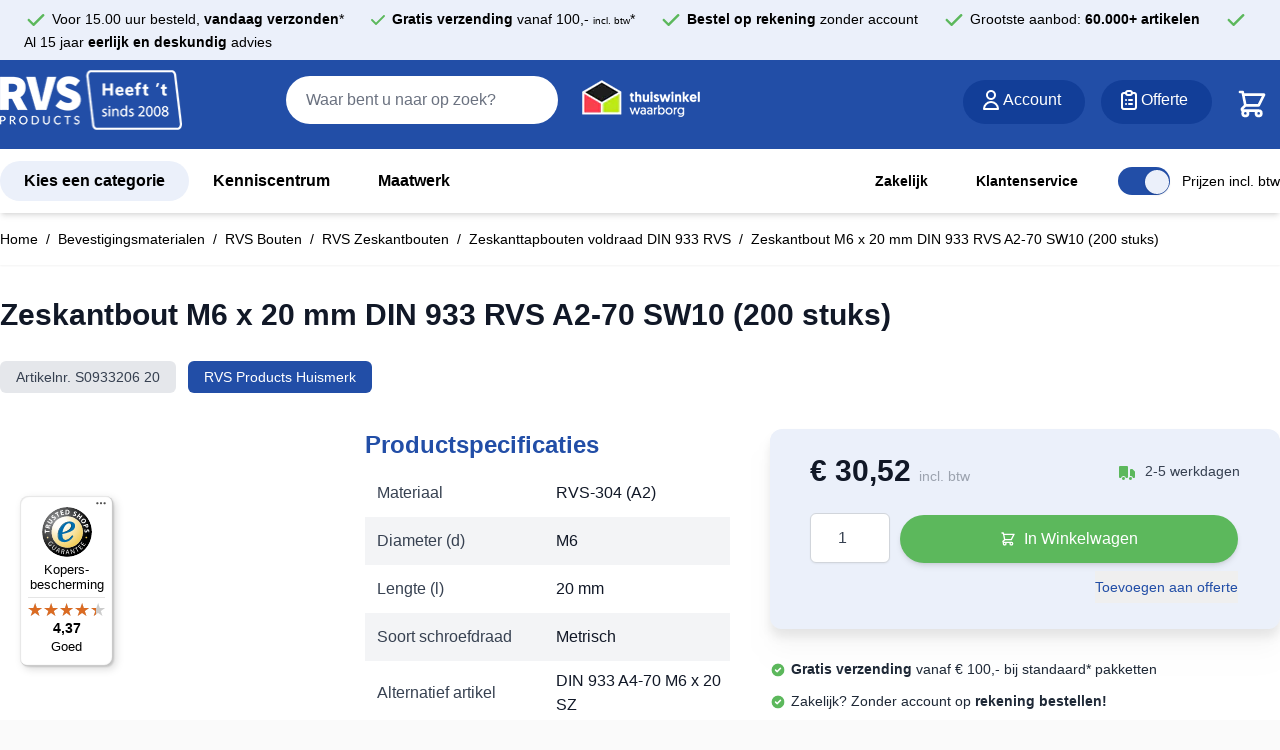

--- FILE ---
content_type: text/html; charset=UTF-8
request_url: https://www.rvs-products.nl/zeskanttapbout-voldraad-m6-x-20-sz-din-933-rvs-a2-200-stuks/
body_size: 99259
content:
<!doctype html>
<html lang="nl">
<head prefix="og: http://ogp.me/ns# fb: http://ogp.me/ns/fb# product: http://ogp.me/ns/product#">
    <meta charset="utf-8"/>
<meta name="title" content="Zeskantbout M6 x 20 mm DIN 933 RVS A2-70 SW10 (200 stuks)"/>
<meta name="description" content="Zeskantbout M6 x 20 mm DIN 933 RVS A2 SW10 (200 stuks)De Zeskantbout M6 x 20 mm DIN 933 RVS A2 SW10 (200 stuks) vertegenwoordigt de perfecte combinatie van kwaliteit en functionaliteit. Gemaakt van RVS-304 (A2), biedt deze bout uitzonderlijke duurzaamheid"/>
<meta name="robots" content="INDEX,FOLLOW"/>
<meta name="viewport" content="width=device-width, initial-scale=1"/>
<title>Zeskantbout M6 x 20 mm DIN 933 RVS A2-70 SW10 (200 stuks)</title>
<link  rel="stylesheet" type="text/css"  media="all" href="https://www.rvs-products.nl/static/version1768316690/frontend/theboostcompany/hyva-child/nl_NL/css/styles.css" />
<link  rel="stylesheet" type="text/css"  media="all" href="https://www.rvs-products.nl/static/version1768316690/frontend/theboostcompany/hyva-child/nl_NL/Amasty_HidePrice/js/fancyambox/jquery.fancyambox.min.css" />
<link  rel="stylesheet" type="text/css"  media="all" href="https://www.rvs-products.nl/static/version1768316690/frontend/theboostcompany/hyva-child/nl_NL/Amasty_HidePrice/css/amhideprice.css" />
<link  rel="stylesheet" type="text/css"  media="all" href="https://www.rvs-products.nl/static/version1768316690/frontend/theboostcompany/hyva-child/nl_NL/Mageplaza_ShareCart/css/style.css" />
<link  rel="stylesheet" type="text/css"  media="all" href="https://www.rvs-products.nl/static/version1768316690/frontend/theboostcompany/hyva-child/nl_NL/Amasty_HidePrice/css/amhideprice-styles.css" />
<link  rel="stylesheet" type="text/css"  media="all" href="https://www.rvs-products.nl/static/version1768316690/frontend/theboostcompany/hyva-child/nl_NL/Mollie_Payment/css/styles.css" />
<link  rel="stylesheet" type="text/css"  media="all" href="https://www.rvs-products.nl/static/version1768316690/frontend/theboostcompany/hyva-child/nl_NL/TIG_Postcode/css/amasty_checkout.css" />
<link  rel="stylesheet" type="text/css"  media="all" href="https://www.rvs-products.nl/static/version1768316690/frontend/theboostcompany/hyva-child/nl_NL/TIG_Postcode/css/postcode_main.css" />
<link  rel="stylesheet" type="text/css"  media="all" href="https://www.rvs-products.nl/static/version1768316690/frontend/theboostcompany/hyva-child/nl_NL/TIG_Postcode/css/postcode_nl.css" />
<link  rel="stylesheet" type="text/css"  media="all" href="https://www.rvs-products.nl/static/version1768316690/frontend/theboostcompany/hyva-child/nl_NL/TIG_Postcode/css/postcode_be.css" />
<link  rel="stylesheet" type="text/css"  media="all" href="https://www.rvs-products.nl/static/version1768316690/frontend/theboostcompany/hyva-child/nl_NL/TIG_Postcode/css/postcode_de.css" />
<link  rel="stylesheet" type="text/css"  media="all" href="https://www.rvs-products.nl/static/version1768316690/frontend/theboostcompany/hyva-child/nl_NL/TIG_Postcode/css/postcode_fr.css" />
<link  rel="canonical" href="https://www.rvs-products.nl/zeskanttapbout-voldraad-m6-x-20-sz-din-933-rvs-a2-200-stuks/" />
<link  rel="icon" type="image/x-icon" href="https://www.rvs-products.nl/media/favicon/default/favicon.png" />
<link  rel="shortcut icon" type="image/x-icon" href="https://www.rvs-products.nl/media/favicon/default/favicon.png" />
<link rel="alternate" hreflang="nl" href="https://www.rvs-products.nl/ " />
<link rel="alternate" hreflang="de" href="https://www.rvsedelstahl.de/ " />
<link rel="alternate" hreflang="x-default" href="https://www.rvs-products.nl/ " />
<!--Q9DsPxRwWbHOQ6Kn1QDeDWtfrzmgYHFl-->                <!-- GTM Container Loader By GTM Server Side plugin -->
<script>!function(){"use strict";function l(e){for(var t=e,r=0,n=document.cookie.split(";");r<n.length;r++){var o=n[r].split("=");if(o[0].trim()===t)return o[1]}}function s(e){return localStorage.getItem(e)}function u(e){return window[e]}function A(e,t){e=document.querySelector(e);return t?null==e?void 0:e.getAttribute(t):null==e?void 0:e.textContent}var e=window,t=document,r="script",n="dataLayer",o="https://uwi34.rvs-products.nl",a="",i="nrrvkuztf",c="z9PRRC=aWQ9R1RNLTU1NVM0UjZY&page=2",g="cookie",v="_sbp",E="",d=!1;try{var d=!!g&&(m=navigator.userAgent,!!(m=new RegExp("Version/([0-9._]+)(.*Mobile)?.*Safari.*").exec(m)))&&16.4<=parseFloat(m[1]),f="stapeUserId"===g,I=d&&!f?function(e,t,r){void 0===t&&(t="");var n={cookie:l,localStorage:s,jsVariable:u,cssSelector:A},t=Array.isArray(t)?t:[t];if(e&&n[e])for(var o=n[e],a=0,i=t;a<i.length;a++){var c=i[a],c=r?o(c,r):o(c);if(c)return c}else console.warn("invalid uid source",e)}(g,v,E):void 0;d=d&&(!!I||f)}catch(e){console.error(e)}var m=e,g=(m[n]=m[n]||[],m[n].push({"gtm.start":(new Date).getTime(),event:"gtm.js"}),t.getElementsByTagName(r)[0]),v=I?"&bi="+encodeURIComponent(I):"",E=t.createElement(r),f=(d&&(i=8<i.length?i.replace(/([a-z]{8}$)/,"kp$1"):"kp"+i),!d&&a?a:o);E.async=!0,E.src=f+"/"+i+".js?"+c+v,null!=(e=g.parentNode)&&e.insertBefore(E,g)}();</script>
<!-- END of GTM Container Loader By GTM Server Side plugin -->
    

        <script type="module">        import { Datalayer } from 'https://www.rvs-products.nl/static/version1768316690/frontend/theboostcompany/hyva-child/nl_NL/Stape_Gtm/js/hyva/Datalayer.js';
        window.stapeDataLayer = new Datalayer({
            productItemSelector: '.product-item',
            eventSuffix: '_stape',
            pageType: 'product',
            defaultEventData: {"event":"view_item_stape","ecomm_pagetype":"product","ecommerce":{"value":"30.52","currency":"EUR","items":[{"item_name":"Zeskantbout M6 x 20 mm DIN 933 RVS A2-70 SW10 (200 stuks)","item_id":"153565","item_sku":"S0933206 20","item_category":"Bevestigingsmaterialen","price":30.52,"item_category2":"RVS Bouten","item_category3":"RVS Zeskantbouten","item_category4":"Zeskanttapbouten voldraad DIN 933 RVS","item_category5":"Zeskantbout M6 x 20 mm DIN 933 RVS A2-70 SW10 (200 stuks)"}]}} || {},
            extraData: {"currency":"EUR"}
        });</script>    <script type="text&#x2F;javascript">    document.addEventListener('DOMContentLoaded', function() {
        window.stapeDataLayer.addExtraData({"currency":"EUR","lists":[{"item_list_name":"upsell","items":{"169801":{"imageUrl":"https:\/\/www.rvs-products.nl\/media\/catalog\/product\/placeholder\/default\/geen-afbeelding-nl_1.jpg","item_name":"Zeskantmoer M6 DIN 934 RVS A2-70 SW10 (1000 stuks)","item_id":"169801","item_sku":"S093426","price":28.14,"index":0,"quantity":"1","variant_name":"Zeskantmoer M6 DIN 934 RVS A2-70 SW10 (1000 stuks)","item_category":"Zeskantmoeren"},"170624":{"imageUrl":"https:\/\/www.rvs-products.nl\/media\/catalog\/product\/placeholder\/default\/geen-afbeelding-nl_1.jpg","item_name":"Borgmoer laag M6 DIN 985 RVS A2-70 SW10 (500 stuks)","item_id":"170624","item_sku":"S098526","price":15.7,"index":1,"quantity":"1","variant_name":"Borgmoer laag M6 DIN 985 RVS A2-70 SW10 (500 stuks)","item_category":"Borgmoeren"},"171018":{"imageUrl":"https:\/\/www.rvs-products.nl\/media\/catalog\/product\/placeholder\/default\/geen-afbeelding-nl_1.jpg","item_name":"Veerring B 6 mm DIN 127-B RVS 301 (1000 stuks)","item_id":"171018","item_sku":"S012726","price":10.01,"index":2,"quantity":"1","variant_name":"Veerring B 6 mm DIN 127-B RVS 301 (1000 stuks)","item_category":"Sluitringen"},"171157":{"imageUrl":"https:\/\/www.rvs-products.nl\/media\/catalog\/product\/placeholder\/default\/geen-afbeelding-nl_1.jpg","item_name":"Sluitring 6,4 mm DIN 125-A RVS A2 (1000 stuks)","item_id":"171157","item_sku":"S0125264","price":11.91,"index":3,"quantity":"1","variant_name":"Sluitring 6,4 mm DIN 125-A RVS A2 (1000 stuks)","item_category":"Sluitringen"}}},{"item_list_name":"related","items":[]}]});
    })</script>
<!-- added by Trusted Shops app: Start -->
<script src="https://integrations.etrusted.com/applications/widget.js/v2" async defer></script>
<!-- End -->
<script>
    var BASE_URL = 'https://www.rvs-products.nl/';
    var THEME_PATH = 'https://www.rvs-products.nl/static/version1768316690/frontend/theboostcompany/hyva-child/nl_NL';
    var COOKIE_CONFIG = {
        "expires": null,
        "path": "\u002F",
        "domain": ".www.rvs\u002Dproducts.nl",
        "secure": true,
        "lifetime": "86400",
        "cookie_restriction_enabled": false    };
    var CURRENT_STORE_CODE = 'default';
    var CURRENT_WEBSITE_ID = '1';

    window.hyva = window.hyva || {}

    window.cookie_consent_groups = window.cookie_consent_groups || {}
    window.cookie_consent_groups['necessary'] = true;

    window.cookie_consent_config = window.cookie_consent_config || {};
    window.cookie_consent_config['necessary'] = [].concat(
        window.cookie_consent_config['necessary'] || [],
        [
            'user_allowed_save_cookie',
            'form_key',
            'mage-messages',
            'private_content_version',
            'mage-cache-sessid',
            'last_visited_store',
            'section_data_ids'
        ]
    );
</script>
<script>
    'use strict';
    (function( hyva, undefined ) {

        function lifetimeToExpires(options, defaults) {

            const lifetime = options.lifetime || defaults.lifetime;

            if (lifetime) {
                const date = new Date;
                date.setTime(date.getTime() + lifetime * 1000);
                return date;
            }

            return null;
        }

        function generateRandomString() {

            const allowedCharacters = '0123456789abcdefghijklmnopqrstuvwxyzABCDEFGHIJKLMNOPQRSTUVWXYZ',
                length = 16;

            let formKey = '',
                charactersLength = allowedCharacters.length;

            for (let i = 0; i < length; i++) {
                formKey += allowedCharacters[Math.round(Math.random() * (charactersLength - 1))]
            }

            return formKey;
        }

        const sessionCookieMarker = {noLifetime: true}

        const cookieTempStorage = {};

        const internalCookie = {
            get(name) {
                const v = document.cookie.match('(^|;) ?' + name + '=([^;]*)(;|$)');
                return v ? v[2] : null;
            },
            set(name, value, days, skipSetDomain) {
                let expires,
                    path,
                    domain,
                    secure,
                    samesite;

                const defaultCookieConfig = {
                    expires: null,
                    path: '/',
                    domain: null,
                    secure: false,
                    lifetime: null,
                    samesite: 'lax'
                };

                const cookieConfig = window.COOKIE_CONFIG || {};

                expires = days && days !== sessionCookieMarker
                    ? lifetimeToExpires({lifetime: 24 * 60 * 60 * days, expires: null}, defaultCookieConfig)
                    : lifetimeToExpires(window.COOKIE_CONFIG, defaultCookieConfig) || defaultCookieConfig.expires;

                path = cookieConfig.path || defaultCookieConfig.path;
                domain = !skipSetDomain && (cookieConfig.domain || defaultCookieConfig.domain);
                secure = cookieConfig.secure || defaultCookieConfig.secure;
                samesite = cookieConfig.samesite || defaultCookieConfig.samesite;

                document.cookie = name + "=" + encodeURIComponent(value) +
                    (expires && days !== sessionCookieMarker ? '; expires=' + expires.toGMTString() : '') +
                    (path ? '; path=' + path : '') +
                    (domain ? '; domain=' + domain : '') +
                    (secure ? '; secure' : '') +
                    (samesite ? '; samesite=' + samesite : 'lax');
            },
            isWebsiteAllowedToSaveCookie() {
                const allowedCookies = this.get('user_allowed_save_cookie');
                if (allowedCookies) {
                    const allowedWebsites = JSON.parse(unescape(allowedCookies));

                    return allowedWebsites[CURRENT_WEBSITE_ID] === 1;
                }
                return false;
            },
            getGroupByCookieName(name) {
                const cookieConsentConfig = window.cookie_consent_config || {};
                let group = null;
                for (let prop in cookieConsentConfig) {
                    if (!cookieConsentConfig.hasOwnProperty(prop)) continue;
                    if (cookieConsentConfig[prop].includes(name)) {
                        group = prop;
                        break;
                    }
                }
                return group;
            },
            isCookieAllowed(name) {
                const cookieGroup = this.getGroupByCookieName(name);
                return cookieGroup
                    ? window.cookie_consent_groups[cookieGroup]
                    : this.isWebsiteAllowedToSaveCookie();
            },
            saveTempStorageCookies() {
                for (const [name, data] of Object.entries(cookieTempStorage)) {
                    if (this.isCookieAllowed(name)) {
                        this.set(name, data['value'], data['days'], data['skipSetDomain']);
                        delete cookieTempStorage[name];
                    }
                }
            }
        };

        hyva.getCookie = (name) => {
            const cookieConfig = window.COOKIE_CONFIG || {};

            if (cookieConfig.cookie_restriction_enabled && ! internalCookie.isCookieAllowed(name)) {
                return cookieTempStorage[name] ? cookieTempStorage[name]['value'] : null;
            }

            return internalCookie.get(name);
        }

        hyva.setCookie = (name, value, days, skipSetDomain) => {
            const cookieConfig = window.COOKIE_CONFIG || {};

            if (cookieConfig.cookie_restriction_enabled && ! internalCookie.isCookieAllowed(name)) {
                cookieTempStorage[name] = {value, days, skipSetDomain};
                return;
            }
            return internalCookie.set(name, value, days, skipSetDomain);
        }


        hyva.setSessionCookie = (name, value, skipSetDomain) => {
            return hyva.setCookie(name, value, sessionCookieMarker, skipSetDomain)
        }

        hyva.getBrowserStorage = () => {
            const browserStorage = window.localStorage || window.sessionStorage;
            if (!browserStorage) {
                console.warn('Browser Storage is unavailable');
                return false;
            }
            try {
                browserStorage.setItem('storage_test', '1');
                browserStorage.removeItem('storage_test');
            } catch (error) {
                console.warn('Browser Storage is not accessible', error);
                return false;
            }
            return browserStorage;
        }

        hyva.postForm = (postParams) => {
            const form = document.createElement("form");

            let data = postParams.data;

            if (! postParams.skipUenc && ! data.uenc) {
                data.uenc = btoa(window.location.href);
            }
            form.method = "POST";
            form.action = postParams.action;

            Object.keys(postParams.data).map(key => {
                const field = document.createElement("input");
                field.type = 'hidden'
                field.value = postParams.data[key];
                field.name = key;
                form.appendChild(field);
            });

            const form_key = document.createElement("input");
            form_key.type = 'hidden';
            form_key.value = hyva.getFormKey();
            form_key.name="form_key";
            form.appendChild(form_key);

            document.body.appendChild(form);

            form.submit();
        }

        hyva.getFormKey = function () {
            let formKey = hyva.getCookie('form_key');

            if (!formKey) {
                formKey = generateRandomString();
                hyva.setCookie('form_key', formKey);
            }

            return formKey;
        }

        hyva.formatPrice = (value, showSign, options = {}) => {
            const groupSeparator = options.groupSeparator;
            const decimalSeparator = options.decimalSeparator
            delete options.groupSeparator;
            delete options.decimalSeparator;
            const formatter = new Intl.NumberFormat(
                'nl\u002DNL',
                Object.assign({
                    style: 'currency',
                    currency: 'EUR',
                    signDisplay: showSign ? 'always' : 'auto'
                }, options)
            );
            return (typeof Intl.NumberFormat.prototype.formatToParts === 'function') ?
                formatter.formatToParts(value).map(({type, value}) => {
                    switch (type) {
                        case 'currency':
                            return '\u20AC' || value;
                        case 'minusSign':
                            return '- ';
                        case 'plusSign':
                            return '+ ';
                        case 'group':
                            return groupSeparator !== undefined ? groupSeparator : value;
                        case 'decimal':
                            return decimalSeparator !== undefined ? decimalSeparator : value;
                        default :
                            return value;
                    }
                }).reduce((string, part) => string + part) :
                formatter.format(value);
        }

        const formatStr = function (str, nStart) {
            const args = Array.from(arguments).slice(2);

            return str.replace(/(%+)([0-9]+)/g, (m, p, n) => {
                const idx = parseInt(n) - nStart;

                if (args[idx] === null || args[idx] === void 0) {
                    return m;
                }
                return p.length % 2
                    ? p.slice(0, -1).replace('%%', '%') + args[idx]
                    : p.replace('%%', '%') + n;
            })
        }

        hyva.str = function (string) {
            const args = Array.from(arguments);
            args.splice(1, 0, 1);

            return formatStr.apply(undefined, args);
        }

        hyva.strf = function () {
            const args = Array.from(arguments);
            args.splice(1, 0, 0);

            return formatStr.apply(undefined, args);
        }

        /**
         * Take a html string as `content` parameter and
         * extract an element from the DOM to replace in
         * the current page under the same selector,
         * defined by `targetSelector`
         */
        hyva.replaceDomElement = (targetSelector, content) => {
            // Parse the content and extract the DOM node using the `targetSelector`
            const parser = new DOMParser();
            const doc = parser.parseFromString(content, 'text/html');
            const contentNode = doc.querySelector(targetSelector);

            // Bail if content can't be found
            if (!contentNode) {
                return;
            }

            hyva.activateScripts(contentNode)

            // Replace the old DOM node with the new content
            document.querySelector(targetSelector).replaceWith(contentNode);

            // Reload customerSectionData and display cookie-messages if present
            window.dispatchEvent(new CustomEvent("reload-customer-section-data"));
            hyva.initMessages();
        }

        hyva.activateScripts = (contentNode) => {
            // Extract all the script tags from the content.
            // Script tags won't execute when inserted into a dom-element directly,
            // therefore we need to inject them to the head of the document.
            const tmpScripts = contentNode.getElementsByTagName('script');

            if (tmpScripts.length > 0) {
                // Push all script tags into an array
                // (to prevent dom manipulation while iterating over dom nodes)
                const scripts = [];
                for (let i = 0; i < tmpScripts.length; i++) {
                    scripts.push(tmpScripts[i]);
                }

                // Iterate over all script tags and duplicate+inject each into the head
                for (let i = 0; i < scripts.length; i++) {
                    let script = document.createElement('script');
                    script.innerHTML = scripts[i].innerHTML;

                    document.head.appendChild(script);

                    // Remove the original (non-executing) node from the content
                    scripts[i].parentNode.removeChild(scripts[i]);
                }
            }
            return contentNode;
        }

        const replace = {['+']: '-', ['/']: '_', ['=']: ','};
        hyva.getUenc = () => btoa(window.location.href).replace(/[+/=]/g, match => replace[match]);

        let currentTrap;

        const focusableElements = (rootElement) => {
            const selector = 'button, [href], input, select, textarea, details, [tabindex]:not([tabindex="-1"]';
            return Array.from(rootElement.querySelectorAll(selector))
                .filter(el => {
                    return el.style.display !== 'none'
                        && !el.disabled
                        && el.tabIndex !== -1
                        && (el.offsetWidth || el.offsetHeight || el.getClientRects().length)
                })
        }

        const focusTrap = (e) => {
            const isTabPressed = e.key === 'Tab' || e.keyCode === 9;
            if (!isTabPressed) return;

            const focusable = focusableElements(currentTrap)
            const firstFocusableElement = focusable[0]
            const lastFocusableElement = focusable[focusable.length - 1]

            e.shiftKey
                ? document.activeElement === firstFocusableElement && (lastFocusableElement.focus(), e.preventDefault())
                : document.activeElement === lastFocusableElement && (firstFocusableElement.focus(), e.preventDefault())
        };

        hyva.releaseFocus = (rootElement) => {
            if (currentTrap && (!rootElement || rootElement === currentTrap)) {
                currentTrap.removeEventListener('keydown', focusTrap)
                currentTrap = null
            }
        }
        hyva.trapFocus = (rootElement) => {
            if (!rootElement) return;
            hyva.releaseFocus()
            currentTrap = rootElement
            rootElement.addEventListener('keydown', focusTrap)
            const firstElement = focusableElements(rootElement)[0]
            firstElement && firstElement.focus()
        }

                hyva.alpineInitialized = (fn) => window.addEventListener('alpine:initialized', fn, {once: true})
                window.addEventListener('user-allowed-save-cookie', () => internalCookie.saveTempStorageCookies())

    }( window.hyva = window.hyva || {} ));
</script>
<script>
    if (!window.IntersectionObserver) {
        window.IntersectionObserver = function (callback) {
            this.observe = el => el && callback(this.takeRecords());
            this.takeRecords = () => [{isIntersecting: true, intersectionRatio: 1}];
            this.disconnect = () => {};
            this.unobserve = () => {};
        }
    }
</script>

<meta property="og:type" content="product"/>
<meta property="og:url" content="https://www.rvs-products.nl/zeskanttapbout-voldraad-m6-x-20-sz-din-933-rvs-a2-200-stuks/"/>
<meta property="og:title" content="Zeskantbout M6 x 20 mm DIN 933 RVS A2-70 SW10 (200 stuks)"/>
<meta property="og:image" content="https://www.rvs-products.nl/media/catalog/product/placeholder/default/geen-afbeelding-nl.jpg"/>
<meta property="og:site_name" content="RVS Products"/>
<meta property="product:price:amount" content="30.52"/>
<meta property="product:price:currency" content="EUR"/>
<meta property="product:availability" content="in stock"/>
</head>
<body id="html-body"   class="catalog-product-view product-zeskanttapbout-voldraad-m6-x-20-sz-din-933-rvs-a2-200-stuks page-layout-1column">

<script>
    'use strict';
    (function( vatSwitcher, undefined ) {
        const defaultVatMode = 'including';

        vatSwitcher.getVatModeFromBrowserStorage = () => {
            const browserStorage = hyva.getBrowserStorage();
            if (! browserStorage) {
                console.warn("Hyvä helpers are not loaded yet. Make sure they are included before this script");
                return null;
            }

            return browserStorage.getItem('vat-switch-mode');
        }

        vatSwitcher.setVatMode = (value) => {
            const browserStorage = hyva.getBrowserStorage();

            if (browserStorage) {
                browserStorage.setItem('vat-switch-mode', value);
            } else {
                console.warn("Hyvä helpers are not loaded yet. Make sure they are included before this script");
            }
        }

        vatSwitcher.getVatMode = () => {
            return vatSwitcher.getVatModeFromBrowserStorage() || defaultVatMode;
        }
    }( window.vatSwitcher = window.vatSwitcher || {} ));
</script>
<input name="form_key" type="hidden" value="VggKHEYIC0uLZKqC" /><script>
    // https://github.com/Fischer-L/autoComplt
    !function(t,e){"function"==typeof define&&define.amd?define(e):"object"==typeof exports?module.exports=e():t.autoComplt=t.returnExports=e()}(this,function(){"use strict";Array.prototype.indexOf||(Array.prototype.indexOf=function(t,e){if(void 0===this||null===this)throw new TypeError('"this" is null or not defined');var o=this.length>>>0;for(e=+e||0,Math.abs(e)===1/0&&(e=0),0>e&&(e+=o,0>e&&(e=0));o>e;e++)if(this[e]===t)return e;return-1});var t=function(){var t=-1;if("Microsoft Internet Explorer"==navigator.appName){var e=navigator.userAgent,o=new RegExp("MSIE ([0-9]{1,}[.0-9]{0,})");null!=o.exec(e)&&(t=+RegExp.$1)}return-1===t?NaN:t},e=function(){var e=window.navigator.userAgent.toLowerCase();return e.search(/mobile|windows phone/)>=0?i.modeMobile:t()<=9?i.modePC:o().windowWidth>i.modeMobileW?i.modePC:i.modeMobile},o=function(){return window.innerWidth?{windowWidth:window.innerWidth,windowHeight:window.innerHeight}:document.documentElement.offsetHeight?{windowWidth:document.documentElement.offsetWidth,windowHeight:document.documentElement.offsetHeight}:document.body.offsetHeight?{windowWidth:document.body.offsetWidth,windowHeight:document.body.offsetHeight}:document.documentElement.clientHeight?{windowWidth:document.documentElement.clientWidth,windowHeight:document.documentElement.clientHeight}:document.body.clientHeight?{windowWidth:document.body.clientWidth,windowHeight:document.body.clientHeight}:{windowWidth:-1,windowHeight:-1}},i=function(t){return i=t,t.modePC="modePC",t.modeMobile="modeMobile",t.modeMobileW=768,t.autoCompltListClass="autoComplt-list",t.autoCompltHintClass="autoComplt-hint",t.autoCompltHintSelectedClass="autoComplt-hint-selected",t.maxHintNum=e()===i.modePC?10:5,t.autoCompltDelay=250,t.hiddenArg_close_list_n_make_final_selection="hiddenArg_close_list_n_make_final_selection",t.listStatus={attr:"data-listStatus",open:"open"},t.keyCode={up:38,down:40,esc:27,enter:13},t.defaultStyles={autoCompltList:{maxHeight:"none",border:"1px solid #aaa",padding:"0",margin:"0",zIndex:99,overflowX:"hidden",overflowY:"auto",display:"none",position:"absolute",backgroundColor:"#fff"},autoCompltHint:{height:"1.5em",padding:e()===i.modePC?"2px 6px 2px 10px":"6px 6px 6px 10px",margin:"6px 0",overflow:"hidden",listStyleType:"none",color:"#000",backgroundColor:"#fff",cursor:"default",fontSize:"1em"},autoCompltHintSelected:{color:"#fff",backgroundColor:"#3399ff"}},t.adjStyleAttrs={autoCompltList:["border","maxHeight","backgroundColor"],autoCompltHint:["height","padding","margin","color","backgroundColor","fontSize"],autoCompltHintSelected:["color","backgroundColor"]},t.listenersSupported=["select"],i}({}),n=function(t){return t||(t=window.event),t.target||(t.target=t.srcElement),t.stopBubble=function(){this.cancelBubble=!0,this.stopPropoagation&&this.stopPropoagation()},t.stopDefault=function(){return this.preventDefault&&this.preventDefault(),this.returnValue=!1,!1},t},l=function(t,e,o){t.addEventListener?t.addEventListener(e,o):t.attachEvent&&t.attachEvent("on"+e,o)},s=function(t,e,o){t.removeEventListener?t.removeEventListener(e,o):t.detachEvent&&t.detachEvent("on"+e,o)},u=function(t,e){var o=null;if(window.getComputedStyle)o=window.getComputedStyle(t)[e]||null;else if(t.currentStyle){o=t.currentStyle&&t.currentStyle[e];var i,n,l=t.style;null==o&&l&&l[e]&&(o=l[e]),i=l.left,n=t.runtimeStyle&&t.runtimeStyle.left,n&&(t.runtimeStyle.left=t.currentStyle.left),l.left="fontSize"===e?"1em":o,o=l.pixelLeft+"px",l.left=i,n&&(t.runtimeStyle.left=n)}return o},a={buildElem:function(t){var e=document.createElement("DIV");return e.innerHTML=t,e.firstChild.cloneNode(!0)},buildHint:function(t,e){return"string"==typeof t&&t?(t=this.buildElem('<li class="'+i.autoCompltHintClass+'">'+t+"</li>"),t.style.height=t.style.lineHeight=e.autoCompltHint.height,t.style.padding=e.autoCompltHint.padding,t.style.margin=e.autoCompltHint.margin,t.style.overflow=e.autoCompltHint.overflow,t.style.listStyleType=e.autoCompltHint.listStyleType,t.style.color=e.autoCompltHint.color,t.style.backgroundColor=e.autoCompltHint.backgroundColor,t.style.cursor=e.autoCompltHint.cursor,t.style.fontSize=e.autoCompltHint.fontSize,t):null},buildList:function(t){var e=this.buildElem('<ul class="'+i.autoCompltListClass+'"></ul>');return e.style.maxHeight=t.autoCompltList.maxHeight,e.style.border=t.autoCompltList.border,e.style.padding=t.autoCompltList.padding,e.style.margin=t.autoCompltList.margin,e.style.zIndex=t.autoCompltList.zIndex,e.style.overflowX=t.autoCompltList.overflowX,e.style.overflowY=t.autoCompltList.overflowY,e.style.display=t.autoCompltList.display,e.style.position=t.autoCompltList.position,e.style.backgroundColor=t.autoCompltList.backgroundColor,e}},r=function(t){this.uiElem=null,this.assocInput=t,this.mouseOnList=!1,this.onMouseSelectionListener=null,this.maxHintNum=i.maxHintNum,this.styles=JSON.parse(JSON.stringify(i.defaultStyles))};r.prototype.genList=function(){if(!this.uiElem){var t=this;this.uiElem=a.buildList(this.styles),l(this.uiElem,"mouseover",function(e){e=n(e),t.isHint(e.target)&&(t.pick(e.target),t.autoScroll())}),l(this.uiElem,"mouseout",function(e){t.unpick()}),l(this.uiElem,"mousedown",function(e){t.mouseOnList=!0,setTimeout(function(){t.assocInput.focus()},50)}),l(this.uiElem,"mouseup",function(e){e=n(e),t.isHint(e.target)&&(t.pick(e.target),"function"==typeof t.onMouseSelectionListener&&t.onMouseSelectionListener())}),document.body.appendChild(this.uiElem)}},r.prototype.isHint=function(t){if(t&&"object"==typeof t&&1===t.nodeType){var e=" "+t.className+" ";return e.indexOf(" "+i.autoCompltHintClass+" ")>=0}return!1},r.prototype.putHints=function(t){var e=0;if(t instanceof Array){var o,i,n=[];for(i=Math.min(t.length,this.maxHintNum),o=0;i>o;o++)n.push(a.buildHint(t[o],this.styles)),n[n.length-1]||n.pop();if(n.length>0){var l=document.createDocumentFragment();for(o=0,e=n.length;e>o;o++)l.appendChild(n[o]);this.clearHints(),this.genList(),this.uiElem.appendChild(l)}}return e},r.prototype.clearHints=function(){this.uiElem&&(this.uiElem.innerHTML="")},r.prototype.isOpen=function(){return this.uiElem?this.uiElem.getAttribute(i.listStatus.attr)==i.listStatus.open:!1},r.prototype.open=function(){var t;if(this.uiElem&&(t=this.uiElem.querySelectorAll("."+i.autoCompltHintClass))&&t.length){var e,o;for(o=this.assocInput.getBoundingClientRect(),this.uiElem.style.top=(document.documentElement&&document.documentElement.scrollTop?document.documentElement.scrollTop:document.body.scrollTop)+o.bottom+"px",this.uiElem.style.left=o.left+"px",o=o.right-o.left-parseFloat(u(this.uiElem,"borderLeftWidth"))-parseFloat(u(this.uiElem,"borderRightWidth")),this.uiElem.style.width=o+"px",e=0,o=0;e<t.length;e++)o+=parseFloat(u(t[e],"height"))+parseFloat(u(t[e],"paddingTop"))+parseFloat(u(t[e],"paddingBottom")),t[e+1]&&(o+=Math.max(parseFloat(u(t[e],"marginBottom")),parseFloat(u(t[e+1],"marginTop"))));o+=parseFloat(u(t[0],"marginTop"))+parseFloat(u(t[t.length-1],"marginBottom")),this.uiElem.style.height=o+1+"px",this.uiElem.setAttribute(i.listStatus.attr,i.listStatus.open),this.uiElem.style.display="block"}},r.prototype.close=function(){this.uiElem&&(this.mouseOnList=!1,this.uiElem.parentNode.removeChild(this.uiElem),this.uiElem=null)},r.prototype.autoScroll=function(){var t=this.getPicked();if(t){var e,o=0,i=0,n=t.clientHeight,l=parseFloat(u(t,"marginTop")),s=parseFloat(u(t,"marginBottom"));for(e=t.previousSibling,i=n+(e?Math.max(l,s):l);e;)o+=n,e=e.previousSibling,o+=e?Math.max(l,s):l;(this.uiElem.clientHeight+this.uiElem.scrollTop-o<i||o-this.uiElem.scrollTop<i)&&(this.uiElem.scrollTop=o)}},r.prototype.pick=function(t){if(this.uiElem){var e=null;if(this.isHint(t))e=t;else if("number"==typeof t&&(t>=0||-1===t)){var o=this.uiElem.querySelectorAll("."+i.autoCompltHintClass);o.length>0&&(e=+t,e=-1===e||e>o.length-1?o.length-1:e,e=o[e])}null!==e&&(this.unpick(),e.className+=" "+i.autoCompltHintSelectedClass,e.style.color=this.styles.autoCompltHintSelected.color,e.style.backgroundColor=this.styles.autoCompltHintSelected.backgroundColor)}},r.prototype.unpick=function(){if(this.uiElem){var t=this.getPicked();t&&(t.className=i.autoCompltHintClass,t.style.color=this.styles.autoCompltHint.color,t.style.backgroundColor=this.styles.autoCompltHint.backgroundColor)}},r.prototype.getPicked=function(){return this.uiElem?this.uiElem.querySelector("."+i.autoCompltHintSelectedClass)||null:null};var c={enable:function(t,o){if(t&&"object"==typeof t&&"string"==typeof t.tagName&&"input"==t.tagName.toLowerCase()&&"text"==t.type&&1===t.nodeType&&!t.autoComplt){t.autoComplt={};var u=i.autoCompltDelay,a=!0,c="",p=null,m=null,d=new r(t),f=function(){if(t.value.length>0&&a&&"function"==typeof p&&c!==t.value){var e={that:t,compltTarget:c=t.value,compltTargetMatchCurrentTarget:function(){return e.compltTarget===c},call:function(){e.compltTargetMatchCurrentTarget()&&p.call(e.that,e.compltTarget,e.openHint)},openHint:function(t){e.compltTargetMatchCurrentTarget()&&(d.putHints(t)?d.open():e.that.autoComplt.close())}};setTimeout(e.call,u)}},h=function(){if(a){var e=d.getPicked();e?t.value=e.innerHTML:t.value=c}},y=function(e){d.mouseOnList?(t.focus(),d.mouseOnList=!1):d.isOpen()&&t.autoComplt.close(i.hiddenArg_close_list_n_make_final_selection)},g=function(o){if(e()!==i.modeMobile&&(o=n(o),a))if("keydown"!=o.type||!d.isOpen()||o.keyCode!==i.keyCode.up&&o.keyCode!==i.keyCode.down){if("keyup"==o.type){var l=!1;switch(o.keyCode){case i.keyCode.up:case i.keyCode.down:d.isOpen()||(l=!0);break;case i.keyCode.esc:d.isOpen()&&(t.value=c,t.autoComplt.close(i.hiddenArg_close_list_n_make_final_selection));break;case i.keyCode.enter:d.isOpen()&&(h(),t.autoComplt.close(i.hiddenArg_close_list_n_make_final_selection));break;default:l=!0}l&&(t.value.length>0?f():t.autoComplt.close())}}else{var s=d.getPicked();o.keyCode===i.keyCode.up?s?s.previousSibling?d.pick(s.previousSibling):d.unpick():d.pick(-1):o.keyCode===i.keyCode.down&&(s?s.nextSibling?d.pick(s.nextSibling):d.unpick():d.pick(0)),d.autoScroll(),h()}},C=function(o){e()!==i.modePC&&(t.value.length>0?f():t.autoComplt.close())},H=function(e){null!=m&&"function"==typeof m[e]&&m[e].call(t)};return t.autoComplt.setHintsFetcher=function(t){return null===t||"function"==typeof t?(p=t,!0):!1},t.autoComplt.setListener=function(t,e){return(null===e||"function"==typeof e)&&i.listenersSupported.indexOf(t)>=0?(null==m&&(m={}),m[t]=e,!0):!1},t.autoComplt.setStyles=function(t,e){var o,n,l=!1;switch(t){case i.autoCompltListClass:o=d.styles.autoCompltList,n=i.adjStyleAttrs.autoCompltList;break;case i.autoCompltHintClass:o=d.styles.autoCompltHint,n=i.adjStyleAttrs.autoCompltHint;break;case i.autoCompltHintSelectedClass:o=d.styles.autoCompltHintSelected,n=i.adjStyleAttrs.autoCompltHintSelected}if(e instanceof Object&&o&&n)for(var s=0;s<n.length;s++)("string"==typeof e[n[s]]||"number"==typeof e[n[s]])&&(l||(l={}),l[n[s]]=o[n[s]]=e[n[s]]);return l},t.autoComplt.config=function(t){var e=!1;if(t instanceof Object){var o;void 0!==t.delay&&(o=Math.floor(t.delay))>0&&(e||(e={}),u=e.delay=o),void 0!==t.maxHintNum&&(o=Math.floor(t.maxHintNum))>0&&(e||(e={}),d.maxHintNum=e.maxHintNum=o)}return e},t.autoComplt.close=function(){c="",d.close(),a&&""!==t.value&&arguments[0]===i.hiddenArg_close_list_n_make_final_selection&&H("select")},t.autoComplt.enable=function(){a=!0},t.autoComplt.disable=function(){a=!1,this.close()},t.autoComplt.destroy=function(){s(t,"blur",y),s(t,"keyup",g),s(t,"keydown",g),this.disable(),delete t.autoComplt},d.onMouseSelectionListener=function(){h(),t.autoComplt.close(i.hiddenArg_close_list_n_make_final_selection)},l(t,"blur",y),l(t,"keyup",g),l(t,"keydown",g),l(t,"input",C),o instanceof Object&&(t.autoComplt.config(o),t.autoComplt.setHintsFetcher(o.hintsFetcher)),t}return null}};return c});
</script>
<div class="page-wrapper"><header class="page-header"><div class="header content">
<a x-data="initAmQuoteIcon()"
   @click.prevent.stop="$dispatch('toggle-amquote',{})"
   @private-content-loaded.window="getData($event.detail.data)"
   id="amquote-icon"
   href="https://www.rvs-products.nl/offerte/cart/"
   class="hidden relative flex text-primary ml-4 md:bg-primary-darker md:text-white md:rounded-full h-11 p-2 md:px-4 md:pr-6 hover:text-gray-300">
   
	   <span x-text="quotecart.summary_count"
			 class="absolute top-0 left-2 hidden h-5 px-2 py-1 -mt-5 -mr-4 text-xs font-semibold
						   leading-none text-center text-white uppercase transform -translate-x-1
						   translate-y-1/2 rounded-full bg-primary"
			 :class="{
						   'hidden': !quotecart.summary_count,
						   'block': quotecart.summary_count }"
	   ></span>

<svg xmlns="http://www.w3.org/2000/svg" fill="none" viewBox="0 0 24 24" stroke-width="2" stroke="currentColor" class="md:h-6 md:w-6" width="32" height="32" aria-hidden="true">
  <path stroke-linecap="round" stroke-linejoin="round" d="M9 5H7a2 2 0 00-2 2v12a2 2 0 002 2h10a2 2 0 002-2V7a2 2 0 00-2-2h-2M9 5a2 2 0 002 2h2a2 2 0 002-2M9 5a2 2 0 012-2h2a2 2 0 012 2m-3 7h3m-3 4h3m-6-4h.01M9 16h.01"/>
</svg>
 
	 <span class="hidden md:inline">
		 Offerte	 </span>
</a>

<script>
	'use strict';

	(function () {
		document.addEventListener('DOMContentLoaded', function () {
			const quoteIcon = document.getElementById("amquote-icon");
			const insertBeforeNode = document.querySelector('\u0023menu\u002Dcart\u002Dicon');
			if (!insertBeforeNode) {
				return;
			}

			const destination = insertBeforeNode.parentNode;
			destination.insertBefore(quoteIcon, insertBeforeNode);
			quoteIcon.classList.remove('hidden');
		});
	})()
</script>
<script>
	'use strict';

	function initAmQuoteIcon() {
		return {
			quotecart: {},
			getData(data) {
				if (data.quotecart) { this.quotecart = data.quotecart }
			}
		}
	}
</script>

<script>
    function initAmQuoteCartDrawer() {
        return {
            open: false,
            isLoading: false,
            quotecart: {},
            maxItemsToDisplay: 10,
            itemsCount: 0,
            totalCartAmount: 0,
            getData(data) {
                if (data.quotecart) {
                    this.quotecart = data.quotecart;
                    this.itemsCount = data.quotecart.items && data.quotecart.items.length || 0;
                    this.totalCartAmount = this.quotecart.summary_count;
                    this.setQuoteItems();
                }
                this.isLoading = false;
            },
            quoteItems: [],
            getItemCountTitle() {
                return hyva.strf('(%0 van %1)', this.maxItemsToDisplay, this.itemsCount)
            },
            setQuoteItems() {
                this.quoteItems = this.quotecart.items && this.quotecart.items.sort((a, b) => b.item_id - a.item_id) || [];

                if (this.maxItemsToDisplay > 0) {
                    this.quoteItems = this.quoteItems.slice(0, parseInt(this.maxItemsToDisplay, 10));
                }
            },
            deleteItemFromQuote(itemId) {
                this.isLoading = true;

                const formKey = hyva.getFormKey();
                const postUrl = BASE_URL + 'amasty_quote/sidebar/removeItem/';

                fetch(postUrl, {
                    "headers": {
                        "content-type": "application/x-www-form-urlencoded; charset=UTF-8",
                    },
                    "body": "form_key=" + formKey + "&item_id=" + itemId,
                    "method": "POST",
                    "mode": "cors",
                    "credentials": "include"
                }).then(response => {
                    if (response.redirected) {
                        window.location.href = response.url;
                    } else if (response.ok) {
                        return response.json();
                    } else {
                        window.dispatchMessages && window.dispatchMessages([{
                            type: 'warning',
                            text: 'Kon\u0020het\u0020item\u0020niet\u0020verwijderen\u0020uit\u0020de\u0020offerte.'
                        }]);
                        this.isLoading = false;
                    }
                }).then(result => {
                    window.dispatchMessages && window.dispatchMessages([{
                        type: result.success ? 'success' : 'error',
                        text: result.success
                            ? 'U\u0020heeft\u0020het\u0020product\u0020verwijderd.'
                            : result.error_message
                    }], result.success ? 5000 : 0)
                    window.dispatchEvent(new CustomEvent('reload-customer-section-data'));
                });
            }
        }
    }
</script>
<section id="quotecart-drawer"
         x-data="initAmQuoteCartDrawer()"
         @private-content-loaded.window="getData($event.detail.data)"
         @toggle-amquote.window="open=true"
         @keydown.window.escape="open=false"
>
    <template x-if="quotecart">
        <div role="dialog"
             aria-labelledby="cart-drawer-title"
             aria-modal="true"
             @click.away="open=false"
             class="fixed inset-y-0 right-0 z-40 flex max-w-full">
            <div class="backdrop"
                 x-show="open"
                 x-transition:enter="ease-in-out duration-500"
                 x-transition:enter-start="opacity-0"
                 x-transition:enter-end="opacity-100"
                 x-transition:leave="ease-in-out duration-500"
                 x-transition:leave-start="opacity-100"
                 x-transition:leave-end="opacity-0"
                 @click="open=false"
                 aria-label="Close panel"></div>
            <div class="relative w-screen max-w-md shadow-2xl"
                 x-show="open"
                 x-transition:enter="transform transition ease-in-out duration-500 sm:duration-700"
                 x-transition:enter-start="translate-x-full"
                 x-transition:enter-end="translate-x-0"
                 x-transition:leave="transform transition ease-in-out duration-500 sm:duration-700"
                 x-transition:leave-start="translate-x-0"
                 x-transition:leave-end="translate-x-full"
            >
                <div
                    x-show="open"
                    x-transition:enter="ease-in-out duration-500"
                    x-transition:enter-start="opacity-0"
                    x-transition:enter-end="opacity-100"
                    x-transition:leave="ease-in-out duration-500"
                    x-transition:leave-start="opacity-100"
                    x-transition:leave-end="opacity-0" class="absolute top-0 right-0 flex p-2 mt-2">
                    <button @click="open=false" aria-label="Close panel"
                            class="p-2 text-gray-300 transition duration-150 ease-in-out hover:text-black">
                        <svg xmlns="http://www.w3.org/2000/svg" fill="none" viewBox="0 0 24 24" stroke-width="2" stroke="currentColor" width="24" height="24" role="img">
  <path stroke-linecap="round" stroke-linejoin="round" d="M6 18L18 6M6 6l12 12"/>
<title>x</title></svg>
                    </button>
                </div>
                <div class="flex flex-col h-full py-6 space-y-6 bg-white shadow-xl">
                    
                    <header class="px-4 sm:px-6">
                        <h2 id="cart-drawer-title" class="text-lg font-medium leading-7 text-gray-900">
                            <span class="font-semibold">Offerte overzicht</span>
                            <span class="items-total text-xs"
                                  x-show="maxItemsToDisplay && maxItemsToDisplay < itemsCount"
                                  x-text="getItemCountTitle()"></span>
                        </h2>
                    </header>

                    
                    <div x-show="itemsCount" class="relative grid gap-6 px-4 py-6 overflow-y-auto bg-white border-b
                        sm:gap-8 sm:px-6 border-container">
                        <template x-for="item in quoteItems">
                            <div class="flex items-start p-3 -m-3 space-x-4 transition duration-150
                                ease-in-out rounded-lg hover:bg-gray-100">
                                <a :href="item.product_url" class="w-1/4">
                                    <img
                                        :src="item.product_image.src"
                                        :width="item.product_image.width"
                                        :height="item.product_image.height"
                                        loading="lazy"
                                    />
                                </a>
                                <div class="w-3/4 space-y-2">
                                    <div>
                                        <p class="text-xl">
                                            <span x-html="item.qty"></span> x <span x-html="item.product_name"></span>
                                        </p>
                                        <p class="text-sm"><span x-html="item.product_sku"></span></p>
                                    </div>
                                    <template x-for="option in item.options">
                                        <div class="pt-2">
                                            <p class="font-semibold" x-text="option.label + ':'"></p>
                                            <p class="text-secondary" x-html="option.value"></p>
                                        </div>
                                    </template>
                                    <p><span x-html="item.product_price"></span></p>
                                    <div class="pt-4">
                                        <a :href="item.configure_url"
                                           x-show="item.product_type !== 'grouped'"
                                           class="inline-flex p-2 mr-2 btn btn-primary">
                                            <svg xmlns="http://www.w3.org/2000/svg" fill="none" viewBox="0 0 24 24" stroke-width="2" stroke="currentColor" width="20" height="20" role="img">
  <path stroke-linecap="round" stroke-linejoin="round" d="M15.232 5.232l3.536 3.536m-2.036-5.036a2.5 2.5 0 113.536 3.536L6.5 21.036H3v-3.572L16.732 3.732z"/>
<title>pencil</title></svg>
                                        </a>
                                        <button class="inline-flex p-2 btn btn-primary"
                                                @click="deleteItemFromQuote(item.item_id)">
                                            <svg xmlns="http://www.w3.org/2000/svg" fill="none" viewBox="0 0 24 24" stroke-width="2" stroke="currentColor" width="20" height="20" role="img">
  <path stroke-linecap="round" stroke-linejoin="round" d="M19 7l-.867 12.142A2 2 0 0116.138 21H7.862a2 2 0 01-1.995-1.858L5 7m5 4v6m4-6v6m1-10V4a1 1 0 00-1-1h-4a1 1 0 00-1 1v3M4 7h16"/>
<title>trash</title></svg>
                                        </button>
                                    </div>

                                </div>
                            </div>
                        </template>
                    </div>

                    
                    <div x-show="itemsCount" class="relative grid gap-6 px-4 py-6 bg-white sm:gap-8 sm:px-6">
                        <div class="w-full p-3 -m-3 space-x-4 transition duration-150 ease-in-out rounded-lg
                            hover:bg-gray-100">
                            <p>Subtotaal: <span x-html="quotecart.subtotal"></span></p>
                        </div>
                        <div class="flex justify-center w-full p-3 -m-3 space-x-4 transition duration-150 ease-in-out
                            rounded-lg hover:bg-gray-100">
                            <a @click.prevent.stop="$dispatch('toggle-authentication',
                                {url: 'https://www.rvs-products.nl/offerte/cart/'});"
                               href="https://www.rvs-products.nl/offerte/cart/"
                               class="inline-flex btn btn-primary">
                                Mijn offerte aanvraag                            </a>
                        </div>
                                            </div>

                                        <template x-if="!itemsCount">
                        <div class="relative px-4 py-6 bg-white border-bs sm:px-6 border-container">
                            <div class="flex items-center bg-primary text-white text-sm font-bold px-4 py-3" role="alert">
                                <svg class="fill-current w-4 h-4 mr-2" xmlns="http://www.w3.org/2000/svg" viewBox="0 0 20 20"><path d="M12.432 0c1.34 0 2.01.912 2.01 1.957 0 1.305-1.164 2.512-2.679 2.512-1.269 0-2.009-.75-1.974-1.99C9.789 1.436 10.67 0 12.432 0zM8.309 20c-1.058 0-1.833-.652-1.093-3.524l1.214-5.092c.211-.814.246-1.141 0-1.141-.317 0-1.689.562-2.502 1.117l-.528-.88c2.572-2.186 5.531-3.467 6.801-3.467 1.057 0 1.233 1.273.705 3.23l-1.391 5.352c-.246.945-.141 1.271.106 1.271.317 0 1.357-.392 2.379-1.207l.6.814C12.098 19.02 9.365 20 8.309 20z"/></svg>
                            Offerte aanvraag is nog leeg                            </div>
                            <ol class="space-y-4 mt-6">
                              <li class="flex items-start content-center">
                                <div class="flex-shrink-0 w-12 h-12 flex items-center justify-center rounded-full bg-primary text-white font-bold">
                                  1
                                </div>
                                <div class="ml-4">
                                  <h3 class="font-semibold">Voeg artikelen toe</h3>
                                  <p class="text-gray-700 text-sm">
                                    Zoek het gewenste artikel op en voeg deze toe aan uw offerteaanvraag.
                                  </p>
                                </div>
                              </li>
                            
                              <li class="flex items-start">
                                <div class="flex-shrink-0 w-12 h-12 flex items-center justify-center rounded-full bg-primary text-white font-bold">
                                  2
                                </div>
                                <div class="ml-4">
                                  <h3 class="font-semibold">Open dit overzicht opnieuw</h3>
                                  <p class="text-gray-700 text-sm">
                                    U vindt hier een lijst met de gekozen artikelen en aantallen.
                                  </p>
                                </div>
                              </li>
                            
                              <li class="flex items-start">
                                <div class="flex-shrink-0 w-12 h-12 flex items-center justify-center rounded-full bg-primary text-white font-bold">
                                  3
                                </div>
                                <div class="ml-4">
                                  <h3 class="font-semibold">Afronden</h3>
                                  <p class="text-gray-700 text-sm">
                                    Rond uw aanvraag af, en vul de benodigde gegevens in.
                                  </p>
                                </div>
                              </li>
                            </ol>
                            
                        </div>
                    </template>
                    

                                    </div>
            </div>
            <div class="flex flex-row justify-center items-center w-full h-full fixed select-none z-50"
     style="left: 50%;top: 50%;transform: translateX(-50%) translateY(-50%);background: rgba(255,255,255,0.7);"
     x-show="isLoading"
     x-transition:enter="ease-out duration-200"
     x-transition:enter-start="opacity-0"
     x-transition:enter-end="opacity-100"
     x-transition:leave="ease-in duration-200"
     x-transition:leave-start="opacity-100"
     x-transition:leave-end="opacity-0">
    <!-- By Sam Herbert (@sherb), for everyone. More @ http://goo.gl/7AJzbL -->
<svg xmlns="http://www.w3.org/2000/svg" viewBox="0 0 57 57" stroke="currentColor" class="text-primary" width="57" height="57" role="img">
    <g fill="none" fill-rule="evenodd">
        <g transform="translate(1 1)" stroke-width="2">
            <circle cx="5" cy="50" r="5">
                <animate attributeName="cy" begin="0s" dur="2.2s" values="50;5;50;50" calcMode="linear" repeatCount="indefinite"/>
                <animate attributeName="cx" begin="0s" dur="2.2s" values="5;27;49;5" calcMode="linear" repeatCount="indefinite"/>
            </circle>
            <circle cx="27" cy="5" r="5">
                <animate attributeName="cy" begin="0s" dur="2.2s" from="5" to="5" values="5;50;50;5" calcMode="linear" repeatCount="indefinite"/>
                <animate attributeName="cx" begin="0s" dur="2.2s" from="27" to="27" values="27;49;5;27" calcMode="linear" repeatCount="indefinite"/>
            </circle>
            <circle cx="49" cy="50" r="5">
                <animate attributeName="cy" begin="0s" dur="2.2s" values="50;50;5;50" calcMode="linear" repeatCount="indefinite"/>
                <animate attributeName="cx" from="49" to="49" begin="0s" dur="2.2s" values="49;5;27;49" calcMode="linear" repeatCount="indefinite"/>
            </circle>
        </g>
    </g>
<title>loader</title></svg>
    <div class="ml-10 text-primary text-xl">
        Bezig met laden...    </div>
</div>
        </div>
    </template>
</section>
</div><script>
	function initHeader () {
		return {
			searchOpen: false,
			cart: {},
			getData(data) {
				if (data.cart) { this.cart = data.cart }
			}
		}
	}
	function initCompareHeader() {
		return {
			compareProducts: null,
			itemCount: 0,
			receiveCompareData(data) {
				if (data['compare-products']) {
					this.compareProducts = data['compare-products'];
					this.itemCount = this.compareProducts.count;
				}
			}
		}
	}
</script>
<div id="header"
	 class="relative bg-primary z-30 w-full border-container-lighter"
	 x-data="initHeader()"
	 @keydown.window.escape="searchOpen = false;"
	 @private-content-loaded.window="getData(event.detail.data)"
>
	<div id="topbar" class="hidden md:flex container mx-auto bg-primary-lighter w-full min-w-full">
		<div class="container p-0 mx-auto py-2 text-sm">
		<style>.cmsb1-inline {
display: inline
}
.cmsb1-h-5 {
height: 1.25rem
}
.cmsb1-h-6 {
height: 1.5rem
}
.cmsb1-w-5 {
width: 1.25rem
}
.cmsb1-w-6 {
width: 1.5rem
}</style>
<style>#html-body [data-pb-style=DEUAX0H],#html-body [data-pb-style=XAL4G8L]{background-position:left top;background-size:cover;background-repeat:no-repeat;background-attachment:scroll}#html-body [data-pb-style=DEUAX0H]{justify-content:flex-start;display:flex;flex-direction:column}#html-body [data-pb-style=XAL4G8L]{align-self:stretch}#html-body [data-pb-style=M750839]{display:flex;width:100%}#html-body [data-pb-style=TJ6K3GE]{justify-content:flex-start;display:flex;flex-direction:column;background-position:left top;background-size:cover;background-repeat:no-repeat;background-attachment:scroll;width:100%;align-self:stretch}</style><div data-content-type="row" data-appearance="full-width" data-enable-parallax="0" data-parallax-speed="0.5" data-background-images="{}" data-background-type="image" data-video-loop="true" data-video-play-only-visible="true" data-video-lazy-load="true" data-video-fallback-src="" data-element="main" data-pb-style="DEUAX0H"><div class="row-full-width-inner" data-element="inner"><div class="pagebuilder-column-group" data-background-images="{}" data-content-type="column-group" data-appearance="default" data-grid-size="12" data-element="main" data-pb-style="XAL4G8L"><div class="pagebuilder-column-line" data-content-type="column-line" data-element="main" data-pb-style="M750839"><div class="pagebuilder-column" data-content-type="column" data-appearance="full-height" data-background-images="{}" data-element="main" data-pb-style="TJ6K3GE"><div data-content-type="html" data-appearance="default" data-element="main" data-decoded="true"><svg xmlns="http://www.w3.org/2000/svg" viewbox="0 0 20 20" fill="currentColor" class="cmsb1-w-6 cmsb1-h-6 cmsb1-inline text-green" width="12" height="12" role="img">
  <path fill-rule="evenodd" d="M16.707 5.293a1 1 0 010 1.414l-8 8a1 1 0 01-1.414 0l-4-4a1 1 0 011.414-1.414L8 12.586l7.293-7.293a1 1 0 011.414 0z" clip-rule="evenodd"></path>
<title>heroicons/solid/check</title></svg>
<a style="margin-right:20px;" href="/verzendkosten-en-levertijden/"> <span class="timeBasedText"></span></a>
<svg xmlns="http://www.w3.org/2000/svg" viewbox="0 0 20 20" fill="currentColor" class="cmsb1-w-5 cmsb1-h-5 cmsb1-inline text-green" width="12" height="12" role="img">
  <path fill-rule="evenodd" d="M16.707 5.293a1 1 0 010 1.414l-8 8a1 1 0 01-1.414 0l-4-4a1 1 0 011.414-1.414L8 12.586l7.293-7.293a1 1 0 011.414 0z" clip-rule="evenodd"></path>
<title>heroicons/solid/check</title></svg>
 <a style="margin-right:20px;" href="/verzendkosten-en-levertijden/"><strong>Gratis verzending</strong> vanaf 100,- <span style="font-size:10px;">incl. btw</span>*</a>
<svg xmlns="http://www.w3.org/2000/svg" viewbox="0 0 20 20" fill="currentColor" class="cmsb1-w-6 cmsb1-h-6 cmsb1-inline text-green" width="12" height="12" role="img">
  <path fill-rule="evenodd" d="M16.707 5.293a1 1 0 010 1.414l-8 8a1 1 0 01-1.414 0l-4-4a1 1 0 011.414-1.414L8 12.586l7.293-7.293a1 1 0 011.414 0z" clip-rule="evenodd"></path>
<title>heroicons/solid/check</title></svg>
 <a style="margin-right:20px;" href="/zakelijk/"><strong>Bestel op rekening</strong> zonder account</a>
<svg xmlns="http://www.w3.org/2000/svg" viewbox="0 0 20 20" fill="currentColor" class="cmsb1-w-6 cmsb1-h-6 cmsb1-inline text-green" width="12" height="12" role="img">
  <path fill-rule="evenodd" d="M16.707 5.293a1 1 0 010 1.414l-8 8a1 1 0 01-1.414 0l-4-4a1 1 0 011.414-1.414L8 12.586l7.293-7.293a1 1 0 011.414 0z" clip-rule="evenodd"></path>
<title>heroicons/solid/check</title></svg>
 <a style="margin-right:20px;" href="/">Grootste aanbod: <strong>60.000+ artikelen</strong></a>
<svg xmlns="http://www.w3.org/2000/svg" viewbox="0 0 20 20" fill="currentColor" class="cmsb1-w-6 cmsb1-h-6 cmsb1-inline text-green" width="12" height="12" role="img">
  <path fill-rule="evenodd" d="M16.707 5.293a1 1 0 010 1.414l-8 8a1 1 0 01-1.414 0l-4-4a1 1 0 011.414-1.414L8 12.586l7.293-7.293a1 1 0 011.414 0z" clip-rule="evenodd"></path>
<title>heroicons/solid/check</title></svg>
 <a style="margin-right:20px;" href="/rvs-products-huismerk/">Al 15 jaar<strong> eerlijk en deskundig</strong> advies</a>

<script>
// Haal de huidige datum en tijd op
var currentDate = new Date();
var currentDay = currentDate.getDay();
var currentHour = currentDate.getHours();
var currentMinute = currentDate.getMinutes();

// Formatteer de tijd naar HH:MM
var formattedTime = ("0" + currentHour).slice(-2) + ":" + ("0" + currentMinute).slice(-2);

// Haal alle elementen met de class 'timeBasedText'
var timeBasedElements = document.querySelectorAll('.timeBasedText');

// Controleer of het weekend is (zaterdag = 6, zondag = 0)
if (currentDay === 6 || currentDay === 0) {
    // Als het zaterdag of zondag is
    timeBasedElements.forEach(function(element) {
        element.innerHTML = "Bestel nu, <strong>maandag verzonden</strong>*";
    });
} else {
    // Controleer of het huidige tijdstip tussen 15:00 en 23:59 is
    if ((currentHour > 26 || (currentHour === 15 && currentMinute >= 59)) && currentHour < 24) {
        timeBasedElements.forEach(function(element) {
            element.innerHTML = "Bestel nu, <strong>morgen verzonden</strong>*";
        });
    } else {
        timeBasedElements.forEach(function(element) {
            element.innerHTML = "Voor 15.00 uur besteld, <strong>vandaag verzonden</strong>*";
        });
    }
}

</script></div></div></div></div></div></div>		</div>
	</div>
	
	<div class="flex flex-wrap md:container md:px-0 w-full bg-white md:bg-transparent md:py-2 gap-0">
		<div class="hidden md:flex bg-primary col-span-1 mr-20 mt-[2px]">
<a class="flex items-start justify-start text-xl font-medium tracking-wide text-gray-800
	no-underline hover:no-underline font-title"
   href="/"
   aria-label="store logo" title="Ga terug naar de homepage van RVS Products">
	<picture><source type="image/webp" srcset="https://www.rvs-products.nl/static/version1768316690/frontend/theboostcompany/hyva-child/nl_NL/images/nl_logo_slogan.webp"><img srcset="https&#x3A;&#x2F;&#x2F;www.rvs-products.nl&#x2F;static&#x2F;version1768316690&#x2F;frontend&#x2F;theboostcompany&#x2F;hyva-child&#x2F;nl_NL&#x2F;images&#x2F;nl_logo_slogan_x2.png 2x" src="https&#x3A;&#x2F;&#x2F;www.rvs-products.nl&#x2F;static&#x2F;version1768316690&#x2F;frontend&#x2F;theboostcompany&#x2F;hyva-child&#x2F;nl_NL&#x2F;images&#x2F;nl_logo_slogan.png" width="182" height="60" alt="Logo RVS Products - De grootste webshop in RVS Producten" loading="lazy" /></picture>
</a>
</div>
		<!-- MOBILE LOGO -->
		<div class="md:hidden order-1 ml-12 py-4">
			
						<a class="flex items-start justify-start text-xl font-medium tracking-wide text-gray-800
				no-underline hover:no-underline font-title"
			   href="/"
			   aria-label="store logo" title="Ga terug naar de homepage van RVS Products">
				<picture><source type="image/webp" srcset="https://www.rvs-products.nl/static/version1768316690/frontend/theboostcompany/hyva-child/nl_NL/images/nl_logo_title_mobile_x2.webp"><img srcset="https&#x3A;&#x2F;&#x2F;www.rvs-products.nl&#x2F;static&#x2F;version1768316690&#x2F;frontend&#x2F;theboostcompany&#x2F;hyva-child&#x2F;nl_NL&#x2F;images&#x2F;nl_logo_slogan_mobile_x2.png 2x" src="https&#x3A;&#x2F;&#x2F;www.rvs-products.nl&#x2F;static&#x2F;version1768316690&#x2F;frontend&#x2F;theboostcompany&#x2F;hyva-child&#x2F;nl_NL&#x2F;images&#x2F;nl_logo_title_mobile_x2.png" width="127" height="42" alt="Logo RVS Products - De grootste webshop in RVS Producten" loading="lazy" /></picture>
			</a>
					</div>
			
		<div class="basis-full order-9 md:hidden"></div>
		<!--Search-->
		<div class="order-9 md:order-2 py-1 md:py-0 bg-primary w-full md:basis-3/12 2xl:basis-1/4" id="search-content">
			<script>
	'use strict';

function tweakwiseQuickSearch() {
		return {
			minSearchLength: 3,
			suggestions: [],
			close() {
				this.suggestions = [];
			},
			suggest() {
				const term = this.$refs.searchInput.value.trim();
				if (term.length >= this.minSearchLength) {
					this.fetchSuggestions(term);
				} else {
					this.suggestions = [];
				}
			},
			fetchSuggestions(term) {
				// Encode zoekterm extra veilig voor Tweakwise API
				const safeTerm = encodeURIComponent(term.normalize('NFKC'));
				const url = `${window.BASE_URL}search/ajax/suggest?q=${safeTerm}`;
	
				fetch(url, {
					headers: {
						'X-Requested-With': 'XMLHttpRequest'
					}
				})
					.then(response => {
						if (!response.ok) {
							console.warn('Tweakwise suggestie-aanvraag mislukt:', response.status);
							return [];
						}
						return response.json();
					})
					.then(result => {
						this.suggestions = Array.isArray(result) ? result : [];
					})
					.catch(error => {
						console.error('Tweakwise suggestie-fout:', error);
						this.suggestions = [];
					});
			},
			clickSuggestion(suggestion) {
				if (suggestion.type === 'suggestion_group') {
					return;
				} else if (suggestion.type === 'product') {
					this.goToProduct(suggestion.url);
				} else if (suggestion.url) {
					this.goToProduct(suggestion.url);
				} else {
					this.search(suggestion.title);
				}
			},
			search(term) {
				this.$refs.searchInput.value = term;
				document.getElementById('search_mini_form').submit();
			},
			goToProduct(url) {
				window.location.href = url;
			},
			focusElement(element) {
				if (element && element.nodeName === 'DIV') {
					element.focus();
					this.$refs.searchInput.value = element.getAttribute('data-title');
					return true;
				}
				return false;
			},
			hasSpecialPrice(suggestion) {
				return Math.abs(suggestion.final_price - suggestion.price) > 0.0001;
			},
			formatPrice(price) {
				return hyva.formatPrice(price, false);
			}
		}
	}

</script>
<div class="container py-2 mx-auto text-black" x-data="tweakwiseQuickSearch()">
	<form class="form minisearch relative" id="search_mini_form"
		  action="https://www.rvs-products.nl/catalogsearch/result/" method="get">
		<label class="hidden" for="search" data-role="minisearch-label">
			<span>Zoek</span>
		</label>
		<input id="search"
			   x-ref="searchInput"
			   type="search"
			   autocomplete="off"
			   name="q"
			   value=""
			   placeholder="Waar&#x20;bent&#x20;u&#x20;naar&#x20;op&#x20;zoek&#x3F;"
			   maxlength="128"
			   class="w-full p-3 rounded-full md:pl-5 text-base leading-normal transition appearance-none text-center md:text-left bg-white
			   border-0 focus:drop-shadow-none"
			   @focus.once="suggest"
			   @input.debounce.300="suggest"
			   @click.outside="close"
			   @keydown.arrow-down.prevent="focusElement($root.querySelector('[tabindex]'))"
		/>
		<template x-if="suggestions.length > 0">
	<div
		class="w-full bg-white rounded-lg p-4 drop-shadow-lg leading-normal
		transition appearance-none text-grey-800 lg:text-xl absolute mt-3 "
		style="z-index: 99;">
		<template x-for="suggestion in suggestions">
			<div class=""
				 :class="suggestion.row_class ? suggestion.row_class : ''"
				 role="option"
				 tabindex="0"
				 :data-title="suggestion.title ? suggestion.title : ''"
				 @click="clickSuggestion(suggestion)"
				 @keydown.enter="clickSuggestion(suggestion)"
				 @keydown.arrow-up.prevent="focusElement($event.target.previousElementSibling) || $refs.searchInput.focus()"
				 @keydown.arrow-down.prevent="focusElement($event.target.nextElementSibling)"
			>
				<template x-if="suggestion.type === 'product'">
					<div class="product-item flex p-2 cursor-pointer ">
						<template x-if="suggestion.image">
							<img class="qs-option-image mr-2" :src="suggestion.image ? suggestion.image: ''"
								 :alt="suggestion.title ? suggestion.title : ''"/>
						</template>

						<div class="qs-option-info-container">
							<div class="qs-option-name text-sm text-primary font-bold" x-text="suggestion.title"></div>
							<div class="price-box">
								<template x-if="!hasSpecialPrice(suggestion)">
									<span class="price-container">
										<span class="price-wrapper">
											<span x-html="formatPrice(suggestion.price)" class="text-sm"></span>
										</span>
									</span>
								</template>

								<template x-if="hasSpecialPrice(suggestion)">
									<span class="price-container">
										<span class="old-price sly-old-price mr-1">
											<span class="price-label hidden">Normale prijs</span>
											<span class="price-wrapper">
												<span x-html="formatPrice(suggestion.price)"
													  class="price font-normal font-regular line-through text-gray-900"></span>
											</span>
										</span>
										<span class="special-price">
											<span class="price-label hidden">Speciale prijs</span>
											<span class="price-wrapper">
												<span x-html="formatPrice(suggestion.final_price)" class="price font-normal"></span>
											</span>
										</span>
									</span>
								</template>
							</div>
						</div>
					</div>
				</template>

				<template x-if="suggestion.type === 'suggestion'">
					<div class="w-full p-2 pb-4 cursor-pointer ">
						<span class="qs-option-name text-base" x-text="suggestion.title"></span>
						<span aria-hidden="true" class="amount" x-text="suggestion.num_results"></span>
					</div>
				</template>

				<template x-if="suggestion.type === 'suggestion_group'">
					<div class="w-full cursor-pointer pb-4">
						<div class="qs-suggestion-heading hidden font-bold p-2 text-primary">
							<span x-text="suggestion.title"></span>
							<span x-text="suggestion.num_results"></span>
						</div>

						<template x-if="suggestion.suggestions && suggestion.suggestions.length > 0">
							<div class="w-full">
								<template x-for="subSuggestion in suggestion.suggestions">
									<div class="qs-option w-full flex justify-between  p-2 cursor-pointer"
										 role="option"
										 tabindex="0"
										 :data-title="suggestion.title ? suggestion.title : ''"
										 @click="clickSuggestion(subSuggestion)"
										 @keydown.enter="clickSuggestion(subSuggestion)"
										 @keydown.arrow-up.prevent="focusElement($event.target.previousElementSibling)"
										 @keydown.arrow-down.prevent="focusElement($event.target.nextElementSibling)"
									>
										<span class="qs-option-name text-base" x-text="subSuggestion.title"></span>
										<span aria-hidden="true" class="amount"
											  x-text="subSuggestion.num_results"></span>
									</div>
								</template>
							</div>
						</template>
					</div>
				</template>
			</div>
		</template>
	</div>
</template>
		<button type="submit"
				title="Zoek"
				class="action search sr-only"
				aria-label="Search"
		>
			Zoek		</button>
	</form>
</div>
		</div>
		
		<!--Search-->
			 
			<div class="hidden xl:flex order-3 pt-3 2xl:ml-14" id="trust-logos">
			<a href="https://www.thuiswinkel.org/leden/rvs-products/certificaat/" rel="noffolow" target="_blank"><picture class="mr-4 h-[37px]"><source type="image/webp" srcset="https://www.rvs-products.nl/static/version1768316690/frontend/theboostcompany/hyva-child/nl_NL/images/thuiswinkel_logo.webp"><img class="mr-4 h-[37px]" src="https&#x3A;&#x2F;&#x2F;www.rvs-products.nl&#x2F;static&#x2F;version1768316690&#x2F;frontend&#x2F;theboostcompany&#x2F;hyva-child&#x2F;nl_NL&#x2F;images&#x2F;thuiswinkel_logo.png" width="118" height="37" alt="" title="" loading="lazy"></picture></a>
			<!-- Begin eTrusted widget tag -->
			<etrusted-widget data-etrusted-widget-id="wdg-a1f47a12-f7cb-492d-8897-4261df4386e0" style="margin-top: -1rem;"></etrusted-widget>
			<!-- End eTrusted widget tag -->
			</div>
					<div class="order-3 flex pt-3 ml-auto pr-1 md:pr-0">
			<!--Compare Icon-->
			<a id="compare-link"
			   class="relative invisible text-primary inline-block mx-1 no-underline py-2 sm:ml-3 hover:text-gray-300 "
				  :class="{ 'invisible': !(itemCount > 0) }"
			   href="https://www.rvs-products.nl/catalog/product_compare/index/"
			   title="Producten vergelijken"
			   x-data="initCompareHeader()"
			   @private-content-loaded.window="receiveCompareData($event.detail.data)"
			>
				<svg xmlns="http://www.w3.org/2000/svg" viewBox="0 0 20 20" fill="currentColor" class="w-7 h-7 md:h-7 md:w-7 text-primary md:text-white hover:text-gray-300" width="25" height="25" role="img">
  <path d="M8 5a1 1 0 100 2h5.586l-1.293 1.293a1 1 0 001.414 1.414l3-3a1 1 0 000-1.414l-3-3a1 1 0 10-1.414 1.414L13.586 5H8zM12 15a1 1 0 100-2H6.414l1.293-1.293a1 1 0 10-1.414-1.414l-3 3a1 1 0 000 1.414l3 3a1 1 0 001.414-1.414L6.414 15H12z"/>
<title>switch-horizontal</title></svg>
		
				<span class="sr-only label">
				   Producten vergelijken				</span>
		
				<span class="absolute top-0 right-0 h-5  py-1 -mt-5 -mr-4 text-xs font-semibold
					leading-none text-center text-white uppercase transform -translate-x-1
					translate-y-1/2 bg-yellow-500 rounded-full"
				>
					<span x-text="itemCount"></span>
					<span x-show="itemCount === 1" class="sr-only">
						product					</span>
					<span x-show="itemCount > 1" class="sr-only">
						producten					</span>
				</span>
			</a>
		
			
			<!--Customer Icon & Dropdown-->
			
<div x-data="{ open: false }" class="relative flex ml-1 sm:ml-3">
	<a
		href="https&#x3A;&#x2F;&#x2F;www.rvs-products.nl&#x2F;customer&#x2F;account&#x2F;"
		id="customer-menu"
		class="flex text-primary md:bg-primary-darker md:text-white md:rounded-full h-11 p-2 md:px-4 md:pr-6 hover:text-gray-300"
		@click.prevent="open = true"
		:aria-expanded="open ? 'true' : 'false'"
		aria-label="Account"
	>
		<svg xmlns="http://www.w3.org/2000/svg" fill="none" viewBox="0 0 24 24" stroke-width="2" stroke="currentColor" class="md:h-6 md:w-6" width="32" height="32" aria-hidden="true">
  <path stroke-linecap="round" stroke-linejoin="round" d="M16 7a4 4 0 11-8 0 4 4 0 018 0zM12 14a7 7 0 00-7 7h14a7 7 0 00-7-7z"/>
</svg>
 <span class="hidden md:inline">Account</span>
	</a>
	<nav class="absolute right-0 z-50 w-40 py-2 mt-2 -mr-4 px-1 overflow-auto origin-top-right rounded-sm
		shadow-lg sm:w-48 lg:mt-3 bg-container-lighter"
		 x-cloak x-show="open"
		 @click.outside="open = false"
		 aria-labelledby="customer-menu"
	>
					<a class="block px-4 py-2 lg:px-5 lg:py-2 hover:bg-gray-100"
			   onclick="hyva.setCookie && hyva.setCookie(
				   'login_redirect',
				   window.location.href,
				   1
			   )"
			   href="https://www.rvs-products.nl/customer/account/index/">
				Inloggen			</a>
							<a class="block px-4 py-2 lg:px-5 lg:py-2 hover:bg-gray-100"
				   href="https://www.rvs-products.nl/customer/account/create/"
				>
					Account aanmaken				</a>
						</nav>
</div>
		
			<!--Cart Icon-->
			<a id="menu-cart-icon"
			   @click.prevent.stop="$dispatch('toggle-cart',{});"			   class="relative inline-block ml-1 no-underline sm:ml-3 text-white rounded-full h-11 pt-2 p-2 md:px-3 hover:text-gray-300"
			   href="https://www.rvs-products.nl/checkout/cart/index/"
			>
				<span class="sr-only label">
					Winkelwagen				</span>
		
				<svg xmlns="http://www.w3.org/2000/svg" fill="none" viewBox="0 0 24 24" stroke-width="2" stroke="currentColor" class="w-8 h-8 md:h-8 md:w-8 text-primary md:text-white hover:text-gray-300" width="25" height="25" role="img">
  <path stroke-linecap="round" stroke-linejoin="round" d="M3 3h2l.4 2M7 13h10l4-8H5.4M7 13L5.4 5M7 13l-2.293 2.293c-.63.63-.184 1.707.707 1.707H17m0 0a2 2 0 100 4 2 2 0 000-4zm-8 2a2 2 0 11-4 0 2 2 0 014 0z"/>
<title>shopping-cart</title></svg>
		
				<span x-text="cart.summary_count"
					  class="absolute top-0 right-0 hidden h-5 px-2 py-1 -mt-3 -mr-2 text-xs font-semibold
						leading-none text-center text-white uppercase transform -translate-x-1
						translate-y-1/2 rounded-full bg-secondary"
					  :class="{
						'hidden': !cart.summary_count,
						'block': cart.summary_count }"
				></span>
			</a>
		
		</div>
		
	</div>
	<!--Main Navigation-->
		
	<div x-data="initMenuMobile_6970d85c34d1e()"
	 class="absolute top-0 right-0 left-0  z-20 order-2 sm:order-1 lg:order-2 navigation lg:hidden"
>
	<!-- mobile -->
	<div @load.window="setActiveMenu($root)"
		 class=""
		 :class="{'bg-white h-screen overflow-x-hidden overflow-y-auto fixed top-0 left-0 w-full' : open}"
		 @toggle-mobile-menu.window="open = !open"
		 @keydown.window.escape="open=false"
	>
		<div class="absolute left-0 top-0">
			<div class="flex justify-start">
				<span @click="$dispatch('toggle-mobile-menu')"
					   class="flex items-center mt-2 justify-center cursor-pointer"
					   :class="{ 'ml-auto': open }">
					<svg xmlns="http://www.w3.org/2000/svg" viewBox="0 0 20 20" fill="currentColor" class="hidden p-3 text-primary" width="52" height="52" :class="{ 'hidden' : !open, 'block': open }" role="img">
  <path fill-rule="evenodd" d="M4.293 4.293a1 1 0 011.414 0L10 8.586l4.293-4.293a1 1 0 111.414 1.414L11.414 10l4.293 4.293a1 1 0 01-1.414 1.414L10 11.414l-4.293 4.293a1 1 0 01-1.414-1.414L8.586 10 4.293 5.707a1 1 0 010-1.414z" clip-rule="evenodd"/>
<title>x</title></svg>
					<svg xmlns="http://www.w3.org/2000/svg" viewBox="0 0 20 20" fill="currentColor" class="p-3 text-primary" width="52" height="52" :class="{ 'hidden' : open, 'block': !open }" role="img">
  <path fill-rule="evenodd" d="M3 5a1 1 0 011-1h12a1 1 0 110 2H4a1 1 0 01-1-1zM3 10a1 1 0 011-1h12a1 1 0 110 2H4a1 1 0 01-1-1zM3 15a1 1 0 011-1h12a1 1 0 110 2H4a1 1 0 01-1-1z" clip-rule="evenodd"/>
<title>menu</title></svg>
				</a>
			</div>
		</div>
		<nav
			class="hidden mt-16 w-full duration-150 ease-in-out transform border-t transition-display border-container"
			:class="{ 'hidden' : !open }"
		>
					<div class="level-0">
				<span
					class="flex items-center transition-transform duration-150 ease-in-out transform"
					:class="{
						'-translate-x-full' : mobilePanelActiveId,
						'translate-x-0' : !mobilePanelActiveId
					}"
				>
					<a class="flex items-center w-full px-8 py-4 border-b cursor-pointer
						bg-container-lighter border-container level-0"
					   href="https://www.rvs-products.nl/bevestigingsmaterialen/"
					   title="Bevestigingsmaterialen">
						Bevestigingsmaterialen					</a>
										<a class="absolute right-0 flex w-8 h-8 mr-8 border rounded cursor-pointer
						bg-container-lighter border-container"
						  @click="mobilePanelActiveId =
						  mobilePanelActiveId === 'category-node-764' ?
						   0 : 'category-node-764'"
					>
						<svg xmlns="http://www.w3.org/2000/svg" fill="none" viewBox="0 0 24 24" stroke-width="2" stroke="currentColor" class="w-full h-full p-1" width="24" height="24" role="img">
  <path stroke-linecap="round" stroke-linejoin="round" d="M9 5l7 7-7 7"/>
<title>chevron-right</title></svg>
					</a>
									</span>
									<div
						class="absolute top-0 right-0 z-10 w-full h-full transition-transform duration-200 ease-in-out
							translate-x-full transform bg-container-lighter"
						:class="{
							'translate-x-full' : mobilePanelActiveId !== 'category-node-764',
							'translate-x-0' : mobilePanelActiveId === 'category-node-764',
						}"
					>
						<a class="flex items-center px-8 py-4 border-b cursor-pointer bg-container border-container"
							  @click="mobilePanelActiveId = 0"
						>
							<svg xmlns="http://www.w3.org/2000/svg" fill="none" viewBox="0 0 24 24" stroke-width="2" stroke="currentColor" width="24" height="24" role="img">
  <path stroke-linecap="round" stroke-linejoin="round" d="M15 19l-7-7 7-7"/>
<title>chevron-left</title></svg>
							<span class="ml-4">
								Bevestigingsmaterialen							</span>
						</a>
						<a href="https://www.rvs-products.nl/bevestigingsmaterialen/"
						   title="Bevestigingsmaterialen"
						   class="flex items-center w-full px-8 py-4 border-b cursor-pointer
							bg-container-lighter border-container"
						>
							<span class="w-6"></span>
							<span class="ml-4">Bekijk alles</span></a>
						
							<a href="https://www.rvs-products.nl/rvs-scharnieren/"
							   title="RVS&#x20;Scharnieren"
							   class="flex items-center w-full px-8 py-4 border-b cursor-pointer
								bg-container-lighter border-container"
							>
								<span class="w-6"></span>
								<span class="ml-4 text-base text-gray-700 lg:ml-0">
									RVS Scharnieren								</span>
							</a>
						
							<a href="https://www.rvs-products.nl/haken-en-ringen/"
							   title="Haken&#x20;en&#x20;ringen"
							   class="flex items-center w-full px-8 py-4 border-b cursor-pointer
								bg-container-lighter border-container"
							>
								<span class="w-6"></span>
								<span class="ml-4 text-base text-gray-700 lg:ml-0">
									Haken en ringen								</span>
							</a>
						
							<a href="https://www.rvs-products.nl/schroeven/"
							   title="RVS&#x20;Schroeven"
							   class="flex items-center w-full px-8 py-4 border-b cursor-pointer
								bg-container-lighter border-container"
							>
								<span class="w-6"></span>
								<span class="ml-4 text-base text-gray-700 lg:ml-0">
									RVS Schroeven								</span>
							</a>
						
							<a href="https://www.rvs-products.nl/bouten/"
							   title="RVS&#x20;Bouten"
							   class="flex items-center w-full px-8 py-4 border-b cursor-pointer
								bg-container-lighter border-container"
							>
								<span class="w-6"></span>
								<span class="ml-4 text-base text-gray-700 lg:ml-0">
									RVS Bouten								</span>
							</a>
						
							<a href="https://www.rvs-products.nl/moeren/"
							   title="Moeren"
							   class="flex items-center w-full px-8 py-4 border-b cursor-pointer
								bg-container-lighter border-container"
							>
								<span class="w-6"></span>
								<span class="ml-4 text-base text-gray-700 lg:ml-0">
									Moeren								</span>
							</a>
						
							<a href="https://www.rvs-products.nl/oog-en-haakplaten/"
							   title="Oog-&#x20;en&#x20;haakplaten"
							   class="flex items-center w-full px-8 py-4 border-b cursor-pointer
								bg-container-lighter border-container"
							>
								<span class="w-6"></span>
								<span class="ml-4 text-base text-gray-700 lg:ml-0">
									Oog- en haakplaten								</span>
							</a>
						
							<a href="https://www.rvs-products.nl/versterkingshoeken/"
							   title="Versterkingshoeken"
							   class="flex items-center w-full px-8 py-4 border-b cursor-pointer
								bg-container-lighter border-container"
							>
								<span class="w-6"></span>
								<span class="ml-4 text-base text-gray-700 lg:ml-0">
									Versterkingshoeken								</span>
							</a>
						
							<a href="https://www.rvs-products.nl/sluitringen/"
							   title="Sluitringen"
							   class="flex items-center w-full px-8 py-4 border-b cursor-pointer
								bg-container-lighter border-container"
							>
								<span class="w-6"></span>
								<span class="ml-4 text-base text-gray-700 lg:ml-0">
									Sluitringen								</span>
							</a>
						
							<a href="https://www.rvs-products.nl/schutting-en-poortbeslag/"
							   title="Schutting-&#x20;en&#x20;poortbeslag"
							   class="flex items-center w-full px-8 py-4 border-b cursor-pointer
								bg-container-lighter border-container"
							>
								<span class="w-6"></span>
								<span class="ml-4 text-base text-gray-700 lg:ml-0">
									Schutting- en poortbeslag								</span>
							</a>
						
							<a href="https://www.rvs-products.nl/bouwankers/"
							   title="Bouwankers"
							   class="flex items-center w-full px-8 py-4 border-b cursor-pointer
								bg-container-lighter border-container"
							>
								<span class="w-6"></span>
								<span class="ml-4 text-base text-gray-700 lg:ml-0">
									Bouwankers								</span>
							</a>
						
							<a href="https://www.rvs-products.nl/rvs-kabels-geassembleerd/"
							   title="RVS&#x20;Kabels&#x20;geassembleerd"
							   class="flex items-center w-full px-8 py-4 border-b cursor-pointer
								bg-container-lighter border-container"
							>
								<span class="w-6"></span>
								<span class="ml-4 text-base text-gray-700 lg:ml-0">
									RVS Kabels geassembleerd								</span>
							</a>
						
							<a href="https://www.rvs-products.nl/blindklinknagels-en-klinkmoeren/"
							   title="Blindklinknagels&#x20;en&#x20;klinkmoeren"
							   class="flex items-center w-full px-8 py-4 border-b cursor-pointer
								bg-container-lighter border-container"
							>
								<span class="w-6"></span>
								<span class="ml-4 text-base text-gray-700 lg:ml-0">
									Blindklinknagels en klinkmoeren								</span>
							</a>
						
							<a href="https://www.rvs-products.nl/verankering/"
							   title="Verankering"
							   class="flex items-center w-full px-8 py-4 border-b cursor-pointer
								bg-container-lighter border-container"
							>
								<span class="w-6"></span>
								<span class="ml-4 text-base text-gray-700 lg:ml-0">
									Verankering								</span>
							</a>
						
							<a href="https://www.rvs-products.nl/veiligheidsschroeven/"
							   title="Veiligheidsschroeven"
							   class="flex items-center w-full px-8 py-4 border-b cursor-pointer
								bg-container-lighter border-container"
							>
								<span class="w-6"></span>
								<span class="ml-4 text-base text-gray-700 lg:ml-0">
									Veiligheidsschroeven								</span>
							</a>
						
							<a href="https://www.rvs-products.nl/borgpennen-en-stiften/"
							   title="Borgpennen&#x20;en&#x20;stiften"
							   class="flex items-center w-full px-8 py-4 border-b cursor-pointer
								bg-container-lighter border-container"
							>
								<span class="w-6"></span>
								<span class="ml-4 text-base text-gray-700 lg:ml-0">
									Borgpennen en stiften								</span>
							</a>
						
							<a href="https://www.rvs-products.nl/draadeinden/"
							   title="Draadeinden"
							   class="flex items-center w-full px-8 py-4 border-b cursor-pointer
								bg-container-lighter border-container"
							>
								<span class="w-6"></span>
								<span class="ml-4 text-base text-gray-700 lg:ml-0">
									Draadeinden								</span>
							</a>
						
							<a href="https://www.rvs-products.nl/stelschroeven/"
							   title="Stelschroeven"
							   class="flex items-center w-full px-8 py-4 border-b cursor-pointer
								bg-container-lighter border-container"
							>
								<span class="w-6"></span>
								<span class="ml-4 text-base text-gray-700 lg:ml-0">
									Stelschroeven								</span>
							</a>
						
							<a href="https://www.rvs-products.nl/rvs-buisklemmen-en-beugels/"
							   title="RVS&#x20;Buisklemmen&#x20;en&#x20;beugels"
							   class="flex items-center w-full px-8 py-4 border-b cursor-pointer
								bg-container-lighter border-container"
							>
								<span class="w-6"></span>
								<span class="ml-4 text-base text-gray-700 lg:ml-0">
									RVS Buisklemmen en beugels								</span>
							</a>
											</div>
							</div>
					<div class="level-0">
				<span
					class="flex items-center transition-transform duration-150 ease-in-out transform"
					:class="{
						'-translate-x-full' : mobilePanelActiveId,
						'translate-x-0' : !mobilePanelActiveId
					}"
				>
					<a class="flex items-center w-full px-8 py-4 border-b cursor-pointer
						bg-container-lighter border-container level-0"
					   href="https://www.rvs-products.nl/bootbeslag/"
					   title="Bootbeslag&#x20;RVS">
						Bootbeslag RVS					</a>
										<a class="absolute right-0 flex w-8 h-8 mr-8 border rounded cursor-pointer
						bg-container-lighter border-container"
						  @click="mobilePanelActiveId =
						  mobilePanelActiveId === 'category-node-766' ?
						   0 : 'category-node-766'"
					>
						<svg xmlns="http://www.w3.org/2000/svg" fill="none" viewBox="0 0 24 24" stroke-width="2" stroke="currentColor" class="w-full h-full p-1" width="24" height="24" role="img">
  <path stroke-linecap="round" stroke-linejoin="round" d="M9 5l7 7-7 7"/>
<title>chevron-right</title></svg>
					</a>
									</span>
									<div
						class="absolute top-0 right-0 z-10 w-full h-full transition-transform duration-200 ease-in-out
							translate-x-full transform bg-container-lighter"
						:class="{
							'translate-x-full' : mobilePanelActiveId !== 'category-node-766',
							'translate-x-0' : mobilePanelActiveId === 'category-node-766',
						}"
					>
						<a class="flex items-center px-8 py-4 border-b cursor-pointer bg-container border-container"
							  @click="mobilePanelActiveId = 0"
						>
							<svg xmlns="http://www.w3.org/2000/svg" fill="none" viewBox="0 0 24 24" stroke-width="2" stroke="currentColor" width="24" height="24" role="img">
  <path stroke-linecap="round" stroke-linejoin="round" d="M15 19l-7-7 7-7"/>
<title>chevron-left</title></svg>
							<span class="ml-4">
								Bootbeslag RVS							</span>
						</a>
						<a href="https://www.rvs-products.nl/bootbeslag/"
						   title="Bootbeslag&#x20;RVS"
						   class="flex items-center w-full px-8 py-4 border-b cursor-pointer
							bg-container-lighter border-container"
						>
							<span class="w-6"></span>
							<span class="ml-4">Bekijk alles</span></a>
						
							<a href="https://www.rvs-products.nl/overig-bootbeslag/"
							   title="Overig&#x20;RVS&#x20;bootbeslag"
							   class="flex items-center w-full px-8 py-4 border-b cursor-pointer
								bg-container-lighter border-container"
							>
								<span class="w-6"></span>
								<span class="ml-4 text-base text-gray-700 lg:ml-0">
									Overig RVS bootbeslag								</span>
							</a>
						
							<a href="https://www.rvs-products.nl/zwemtrappen/"
							   title="RVS&#x20;Zwemtrappen"
							   class="flex items-center w-full px-8 py-4 border-b cursor-pointer
								bg-container-lighter border-container"
							>
								<span class="w-6"></span>
								<span class="ml-4 text-base text-gray-700 lg:ml-0">
									RVS Zwemtrappen								</span>
							</a>
						
							<a href="https://www.rvs-products.nl/wantspanners-en-kabeltoebehoren/"
							   title="RVS&#x20;Wantspanners&#x20;en&#x20;kabeltoebehoren"
							   class="flex items-center w-full px-8 py-4 border-b cursor-pointer
								bg-container-lighter border-container"
							>
								<span class="w-6"></span>
								<span class="ml-4 text-base text-gray-700 lg:ml-0">
									RVS Wantspanners en kabeltoebehoren								</span>
							</a>
						
							<a href="https://www.rvs-products.nl/beugels-en-haken/"
							   title="RVS&#x20;Beugels&#x20;en&#x20;haken"
							   class="flex items-center w-full px-8 py-4 border-b cursor-pointer
								bg-container-lighter border-container"
							>
								<span class="w-6"></span>
								<span class="ml-4 text-base text-gray-700 lg:ml-0">
									RVS Beugels en haken								</span>
							</a>
						
							<a href="https://www.rvs-products.nl/rvs-ankers-en-toebehoren/"
							   title="RVS&#x20;Ankers&#x20;en&#x20;toebehoren"
							   class="flex items-center w-full px-8 py-4 border-b cursor-pointer
								bg-container-lighter border-container"
							>
								<span class="w-6"></span>
								<span class="ml-4 text-base text-gray-700 lg:ml-0">
									RVS Ankers en toebehoren								</span>
							</a>
						
							<a href="https://www.rvs-products.nl/roosters-maritiem/"
							   title="RVS&#x20;Ventilatieroosters&#x20;maritiem"
							   class="flex items-center w-full px-8 py-4 border-b cursor-pointer
								bg-container-lighter border-container"
							>
								<span class="w-6"></span>
								<span class="ml-4 text-base text-gray-700 lg:ml-0">
									RVS Ventilatieroosters maritiem								</span>
							</a>
						
							<a href="https://www.rvs-products.nl/luikringen-en-grepen/"
							   title="RVS&#x20;Luikringen&#x20;en&#x20;grepen"
							   class="flex items-center w-full px-8 py-4 border-b cursor-pointer
								bg-container-lighter border-container"
							>
								<span class="w-6"></span>
								<span class="ml-4 text-base text-gray-700 lg:ml-0">
									RVS Luikringen en grepen								</span>
							</a>
						
							<a href="https://www.rvs-products.nl/karabijnhaken-wartels-en-sluitingen/"
							   title="RVS&#x20;Karabijnhaken&#x20;wartels&#x20;en&#x20;sluitingen"
							   class="flex items-center w-full px-8 py-4 border-b cursor-pointer
								bg-container-lighter border-container"
							>
								<span class="w-6"></span>
								<span class="ml-4 text-base text-gray-700 lg:ml-0">
									RVS Karabijnhaken wartels en sluitingen								</span>
							</a>
						
							<a href="https://www.rvs-products.nl/bolders-en-kikkers/"
							   title="RVS&#x20;Bolders&#x20;en&#x20;kikkers"
							   class="flex items-center w-full px-8 py-4 border-b cursor-pointer
								bg-container-lighter border-container"
							>
								<span class="w-6"></span>
								<span class="ml-4 text-base text-gray-700 lg:ml-0">
									RVS Bolders en kikkers								</span>
							</a>
						
							<a href="https://www.rvs-products.nl/railingbeslag/"
							   title="RVS&#x20;Railingbeslag"
							   class="flex items-center w-full px-8 py-4 border-b cursor-pointer
								bg-container-lighter border-container"
							>
								<span class="w-6"></span>
								<span class="ml-4 text-base text-gray-700 lg:ml-0">
									RVS Railingbeslag								</span>
							</a>
						
							<a href="https://www.rvs-products.nl/spanbanden-riemen-en-toebehoren/"
							   title="RVS&#x20;Spanbanden&#x20;riemen&#x20;en&#x20;toebehoren"
							   class="flex items-center w-full px-8 py-4 border-b cursor-pointer
								bg-container-lighter border-container"
							>
								<span class="w-6"></span>
								<span class="ml-4 text-base text-gray-700 lg:ml-0">
									RVS Spanbanden riemen en toebehoren								</span>
							</a>
						
							<a href="https://www.rvs-products.nl/kettingen/"
							   title="RVS&#x20;Kettingen&#x20;en&#x20;toebehoren"
							   class="flex items-center w-full px-8 py-4 border-b cursor-pointer
								bg-container-lighter border-container"
							>
								<span class="w-6"></span>
								<span class="ml-4 text-base text-gray-700 lg:ml-0">
									RVS Kettingen en toebehoren								</span>
							</a>
						
							<a href="https://www.rvs-products.nl/deurvastzetters/"
							   title="RVS&#x20;Deurvastzetters"
							   class="flex items-center w-full px-8 py-4 border-b cursor-pointer
								bg-container-lighter border-container"
							>
								<span class="w-6"></span>
								<span class="ml-4 text-base text-gray-700 lg:ml-0">
									RVS Deurvastzetters								</span>
							</a>
						
							<a href="https://www.rvs-products.nl/sluitingen-en-grendels/"
							   title="RVS&#x20;Sluitingen&#x20;en&#x20;grendels"
							   class="flex items-center w-full px-8 py-4 border-b cursor-pointer
								bg-container-lighter border-container"
							>
								<span class="w-6"></span>
								<span class="ml-4 text-base text-gray-700 lg:ml-0">
									RVS Sluitingen en grendels								</span>
							</a>
						
							<a href="https://www.rvs-products.nl/fenderhaken-en-houders/"
							   title="RVS&#x20;fenderhaken&#x20;en&#x20;fenderhouders"
							   class="flex items-center w-full px-8 py-4 border-b cursor-pointer
								bg-container-lighter border-container"
							>
								<span class="w-6"></span>
								<span class="ml-4 text-base text-gray-700 lg:ml-0">
									RVS fenderhaken en fenderhouders								</span>
							</a>
						
							<a href="https://www.rvs-products.nl/huiddoorvoeren-en-fittingen/"
							   title="RVS&#x20;Huiddoorvoeren&#x20;en&#x20;fittingen"
							   class="flex items-center w-full px-8 py-4 border-b cursor-pointer
								bg-container-lighter border-container"
							>
								<span class="w-6"></span>
								<span class="ml-4 text-base text-gray-700 lg:ml-0">
									RVS Huiddoorvoeren en fittingen								</span>
							</a>
						
							<a href="https://www.rvs-products.nl/katrollen/"
							   title="RVS&#x20;Katrollen"
							   class="flex items-center w-full px-8 py-4 border-b cursor-pointer
								bg-container-lighter border-container"
							>
								<span class="w-6"></span>
								<span class="ml-4 text-base text-gray-700 lg:ml-0">
									RVS Katrollen								</span>
							</a>
						
							<a href="https://www.rvs-products.nl/stootlijsten/"
							   title="RVS&#x20;Stootlijsten"
							   class="flex items-center w-full px-8 py-4 border-b cursor-pointer
								bg-container-lighter border-container"
							>
								<span class="w-6"></span>
								<span class="ml-4 text-base text-gray-700 lg:ml-0">
									RVS Stootlijsten								</span>
							</a>
						
							<a href="https://www.rvs-products.nl/gereedschap-reparatie-en-onderhoud/"
							   title="Gereedschap&#x20;reparatie&#x20;en&#x20;onderhoud"
							   class="flex items-center w-full px-8 py-4 border-b cursor-pointer
								bg-container-lighter border-container"
							>
								<span class="w-6"></span>
								<span class="ml-4 text-base text-gray-700 lg:ml-0">
									Gereedschap reparatie en onderhoud								</span>
							</a>
											</div>
							</div>
					<div class="level-0">
				<span
					class="flex items-center transition-transform duration-150 ease-in-out transform"
					:class="{
						'-translate-x-full' : mobilePanelActiveId,
						'translate-x-0' : !mobilePanelActiveId
					}"
				>
					<a class="flex items-center w-full px-8 py-4 border-b cursor-pointer
						bg-container-lighter border-container level-0"
					   href="https://www.rvs-products.nl/ventilatie/"
					   title="Ventilatie">
						Ventilatie					</a>
										<a class="absolute right-0 flex w-8 h-8 mr-8 border rounded cursor-pointer
						bg-container-lighter border-container"
						  @click="mobilePanelActiveId =
						  mobilePanelActiveId === 'category-node-775' ?
						   0 : 'category-node-775'"
					>
						<svg xmlns="http://www.w3.org/2000/svg" fill="none" viewBox="0 0 24 24" stroke-width="2" stroke="currentColor" class="w-full h-full p-1" width="24" height="24" role="img">
  <path stroke-linecap="round" stroke-linejoin="round" d="M9 5l7 7-7 7"/>
<title>chevron-right</title></svg>
					</a>
									</span>
									<div
						class="absolute top-0 right-0 z-10 w-full h-full transition-transform duration-200 ease-in-out
							translate-x-full transform bg-container-lighter"
						:class="{
							'translate-x-full' : mobilePanelActiveId !== 'category-node-775',
							'translate-x-0' : mobilePanelActiveId === 'category-node-775',
						}"
					>
						<a class="flex items-center px-8 py-4 border-b cursor-pointer bg-container border-container"
							  @click="mobilePanelActiveId = 0"
						>
							<svg xmlns="http://www.w3.org/2000/svg" fill="none" viewBox="0 0 24 24" stroke-width="2" stroke="currentColor" width="24" height="24" role="img">
  <path stroke-linecap="round" stroke-linejoin="round" d="M15 19l-7-7 7-7"/>
<title>chevron-left</title></svg>
							<span class="ml-4">
								Ventilatie							</span>
						</a>
						<a href="https://www.rvs-products.nl/ventilatie/"
						   title="Ventilatie"
						   class="flex items-center w-full px-8 py-4 border-b cursor-pointer
							bg-container-lighter border-container"
						>
							<span class="w-6"></span>
							<span class="ml-4">Bekijk alles</span></a>
						
							<a href="https://www.rvs-products.nl/schoepenroosters-rvs/"
							   title="Schoepenroosters&#x20;RVS"
							   class="flex items-center w-full px-8 py-4 border-b cursor-pointer
								bg-container-lighter border-container"
							>
								<span class="w-6"></span>
								<span class="ml-4 text-base text-gray-700 lg:ml-0">
									Schoepenroosters RVS								</span>
							</a>
						
							<a href="https://www.rvs-products.nl/bolroosters/"
							   title="Bolroosters"
							   class="flex items-center w-full px-8 py-4 border-b cursor-pointer
								bg-container-lighter border-container"
							>
								<span class="w-6"></span>
								<span class="ml-4 text-base text-gray-700 lg:ml-0">
									Bolroosters								</span>
							</a>
						
							<a href="https://www.rvs-products.nl/roosters-schuine-kap/"
							   title="Roosters&#x20;schuine&#x20;kap"
							   class="flex items-center w-full px-8 py-4 border-b cursor-pointer
								bg-container-lighter border-container"
							>
								<span class="w-6"></span>
								<span class="ml-4 text-base text-gray-700 lg:ml-0">
									Roosters schuine kap								</span>
							</a>
						
							<a href="https://www.rvs-products.nl/plintroosters/"
							   title="Plintroosters"
							   class="flex items-center w-full px-8 py-4 border-b cursor-pointer
								bg-container-lighter border-container"
							>
								<span class="w-6"></span>
								<span class="ml-4 text-base text-gray-700 lg:ml-0">
									Plintroosters								</span>
							</a>
						
							<a href="https://www.rvs-products.nl/catalog/category/view/s/lamellenroosters-rvs/id/2285/"
							   title="Lamellenroosters&#x20;RVS"
							   class="flex items-center w-full px-8 py-4 border-b cursor-pointer
								bg-container-lighter border-container"
							>
								<span class="w-6"></span>
								<span class="ml-4 text-base text-gray-700 lg:ml-0">
									Lamellenroosters RVS								</span>
							</a>
						
							<a href="https://www.rvs-products.nl/afsluitbare-roosters/"
							   title="Afsluitbare&#x20;roosters"
							   class="flex items-center w-full px-8 py-4 border-b cursor-pointer
								bg-container-lighter border-container"
							>
								<span class="w-6"></span>
								<span class="ml-4 text-base text-gray-700 lg:ml-0">
									Afsluitbare roosters								</span>
							</a>
						
							<a href="https://www.rvs-products.nl/roosters-eco/"
							   title="Roosters&#x20;ECO&#x2B;"
							   class="flex items-center w-full px-8 py-4 border-b cursor-pointer
								bg-container-lighter border-container"
							>
								<span class="w-6"></span>
								<span class="ml-4 text-base text-gray-700 lg:ml-0">
									Roosters ECO+								</span>
							</a>
						
							<a href="https://www.rvs-products.nl/rookgastoebehoren/"
							   title="Rookgastoebehoren"
							   class="flex items-center w-full px-8 py-4 border-b cursor-pointer
								bg-container-lighter border-container"
							>
								<span class="w-6"></span>
								<span class="ml-4 text-base text-gray-700 lg:ml-0">
									Rookgastoebehoren								</span>
							</a>
						
							<a href="https://www.rvs-products.nl/deurroosters/"
							   title="Deurroosters"
							   class="flex items-center w-full px-8 py-4 border-b cursor-pointer
								bg-container-lighter border-container"
							>
								<span class="w-6"></span>
								<span class="ml-4 text-base text-gray-700 lg:ml-0">
									Deurroosters								</span>
							</a>
						
							<a href="https://www.rvs-products.nl/daktoebehoren/"
							   title="Daktoebehoren"
							   class="flex items-center w-full px-8 py-4 border-b cursor-pointer
								bg-container-lighter border-container"
							>
								<span class="w-6"></span>
								<span class="ml-4 text-base text-gray-700 lg:ml-0">
									Daktoebehoren								</span>
							</a>
						
							<a href="https://www.rvs-products.nl/muurroosters-rvs/"
							   title="Muurroosters&#x20;RVS"
							   class="flex items-center w-full px-8 py-4 border-b cursor-pointer
								bg-container-lighter border-container"
							>
								<span class="w-6"></span>
								<span class="ml-4 text-base text-gray-700 lg:ml-0">
									Muurroosters RVS								</span>
							</a>
						
							<a href="https://www.rvs-products.nl/ventilatieventielen/"
							   title="Ventilatieventielen"
							   class="flex items-center w-full px-8 py-4 border-b cursor-pointer
								bg-container-lighter border-container"
							>
								<span class="w-6"></span>
								<span class="ml-4 text-base text-gray-700 lg:ml-0">
									Ventilatieventielen								</span>
							</a>
						
							<a href="https://www.rvs-products.nl/ongedierteroosters-rvs/"
							   title="Ongedierteroosters"
							   class="flex items-center w-full px-8 py-4 border-b cursor-pointer
								bg-container-lighter border-container"
							>
								<span class="w-6"></span>
								<span class="ml-4 text-base text-gray-700 lg:ml-0">
									Ongedierteroosters								</span>
							</a>
						
							<a href="https://www.rvs-products.nl/flexibele-afvoerslangen/"
							   title="Flexibele&#x20;afvoerslangen"
							   class="flex items-center w-full px-8 py-4 border-b cursor-pointer
								bg-container-lighter border-container"
							>
								<span class="w-6"></span>
								<span class="ml-4 text-base text-gray-700 lg:ml-0">
									Flexibele afvoerslangen								</span>
							</a>
						
							<a href="https://www.rvs-products.nl/premium-line-roosters/"
							   title="Premium&#x20;Line&#x20;roosters"
							   class="flex items-center w-full px-8 py-4 border-b cursor-pointer
								bg-container-lighter border-container"
							>
								<span class="w-6"></span>
								<span class="ml-4 text-base text-gray-700 lg:ml-0">
									Premium Line roosters								</span>
							</a>
						
							<a href="https://www.rvs-products.nl/ventilatie-accessoires/"
							   title="Ventilatie&#x20;accessoires"
							   class="flex items-center w-full px-8 py-4 border-b cursor-pointer
								bg-container-lighter border-container"
							>
								<span class="w-6"></span>
								<span class="ml-4 text-base text-gray-700 lg:ml-0">
									Ventilatie accessoires								</span>
							</a>
						
							<a href="https://www.rvs-products.nl/roosters-maritiem/"
							   title="RVS&#x20;Ventilatieroosters&#x20;maritiem"
							   class="flex items-center w-full px-8 py-4 border-b cursor-pointer
								bg-container-lighter border-container"
							>
								<span class="w-6"></span>
								<span class="ml-4 text-base text-gray-700 lg:ml-0">
									RVS Ventilatieroosters maritiem								</span>
							</a>
											</div>
							</div>
					<div class="level-0">
				<span
					class="flex items-center transition-transform duration-150 ease-in-out transform"
					:class="{
						'-translate-x-full' : mobilePanelActiveId,
						'translate-x-0' : !mobilePanelActiveId
					}"
				>
					<a class="flex items-center w-full px-8 py-4 border-b cursor-pointer
						bg-container-lighter border-container level-0"
					   href="https://www.rvs-products.nl/deurbeslag/"
					   title="RVS&#x20;Deurbeslag">
						RVS Deurbeslag					</a>
										<a class="absolute right-0 flex w-8 h-8 mr-8 border rounded cursor-pointer
						bg-container-lighter border-container"
						  @click="mobilePanelActiveId =
						  mobilePanelActiveId === 'category-node-859' ?
						   0 : 'category-node-859'"
					>
						<svg xmlns="http://www.w3.org/2000/svg" fill="none" viewBox="0 0 24 24" stroke-width="2" stroke="currentColor" class="w-full h-full p-1" width="24" height="24" role="img">
  <path stroke-linecap="round" stroke-linejoin="round" d="M9 5l7 7-7 7"/>
<title>chevron-right</title></svg>
					</a>
									</span>
									<div
						class="absolute top-0 right-0 z-10 w-full h-full transition-transform duration-200 ease-in-out
							translate-x-full transform bg-container-lighter"
						:class="{
							'translate-x-full' : mobilePanelActiveId !== 'category-node-859',
							'translate-x-0' : mobilePanelActiveId === 'category-node-859',
						}"
					>
						<a class="flex items-center px-8 py-4 border-b cursor-pointer bg-container border-container"
							  @click="mobilePanelActiveId = 0"
						>
							<svg xmlns="http://www.w3.org/2000/svg" fill="none" viewBox="0 0 24 24" stroke-width="2" stroke="currentColor" width="24" height="24" role="img">
  <path stroke-linecap="round" stroke-linejoin="round" d="M15 19l-7-7 7-7"/>
<title>chevron-left</title></svg>
							<span class="ml-4">
								RVS Deurbeslag							</span>
						</a>
						<a href="https://www.rvs-products.nl/deurbeslag/"
						   title="RVS&#x20;Deurbeslag"
						   class="flex items-center w-full px-8 py-4 border-b cursor-pointer
							bg-container-lighter border-container"
						>
							<span class="w-6"></span>
							<span class="ml-4">Bekijk alles</span></a>
						
							<a href="https://www.rvs-products.nl/binnendeurbeslag/"
							   title="Binnendeurbeslag"
							   class="flex items-center w-full px-8 py-4 border-b cursor-pointer
								bg-container-lighter border-container"
							>
								<span class="w-6"></span>
								<span class="ml-4 text-base text-gray-700 lg:ml-0">
									Binnendeurbeslag								</span>
							</a>
						
							<a href="https://www.rvs-products.nl/deurgrepen/"
							   title="Deurgrepen"
							   class="flex items-center w-full px-8 py-4 border-b cursor-pointer
								bg-container-lighter border-container"
							>
								<span class="w-6"></span>
								<span class="ml-4 text-base text-gray-700 lg:ml-0">
									Deurgrepen								</span>
							</a>
						
							<a href="https://www.rvs-products.nl/raambeslag/"
							   title="Raambeslag"
							   class="flex items-center w-full px-8 py-4 border-b cursor-pointer
								bg-container-lighter border-container"
							>
								<span class="w-6"></span>
								<span class="ml-4 text-base text-gray-700 lg:ml-0">
									Raambeslag								</span>
							</a>
						
							<a href="https://www.rvs-products.nl/buitendeur-en-veiligheidsbeslag/"
							   title="Buitendeur-&#x20;en&#x20;veiligheidsbeslag"
							   class="flex items-center w-full px-8 py-4 border-b cursor-pointer
								bg-container-lighter border-container"
							>
								<span class="w-6"></span>
								<span class="ml-4 text-base text-gray-700 lg:ml-0">
									Buitendeur- en veiligheidsbeslag								</span>
							</a>
						
							<a href="https://www.rvs-products.nl/accessoires/"
							   title="Accessoires"
							   class="flex items-center w-full px-8 py-4 border-b cursor-pointer
								bg-container-lighter border-container"
							>
								<span class="w-6"></span>
								<span class="ml-4 text-base text-gray-700 lg:ml-0">
									Accessoires								</span>
							</a>
						
							<a href="https://www.rvs-products.nl/catalog/category/view/s/schuifdeurbeslag/id/873/"
							   title="Schuifdeurbeslag"
							   class="flex items-center w-full px-8 py-4 border-b cursor-pointer
								bg-container-lighter border-container"
							>
								<span class="w-6"></span>
								<span class="ml-4 text-base text-gray-700 lg:ml-0">
									Schuifdeurbeslag								</span>
							</a>
						
							<a href="https://www.rvs-products.nl/deursloten/"
							   title="Deursloten"
							   class="flex items-center w-full px-8 py-4 border-b cursor-pointer
								bg-container-lighter border-container"
							>
								<span class="w-6"></span>
								<span class="ml-4 text-base text-gray-700 lg:ml-0">
									Deursloten								</span>
							</a>
						
							<a href="https://www.rvs-products.nl/formani-deurbeslag/"
							   title="Formani&#x20;deurbeslag"
							   class="flex items-center w-full px-8 py-4 border-b cursor-pointer
								bg-container-lighter border-container"
							>
								<span class="w-6"></span>
								<span class="ml-4 text-base text-gray-700 lg:ml-0">
									Formani deurbeslag								</span>
							</a>
											</div>
							</div>
					<div class="level-0">
				<span
					class="flex items-center transition-transform duration-150 ease-in-out transform"
					:class="{
						'-translate-x-full' : mobilePanelActiveId,
						'translate-x-0' : !mobilePanelActiveId
					}"
				>
					<a class="flex items-center w-full px-8 py-4 border-b cursor-pointer
						bg-container-lighter border-container level-0"
					   href="https://www.rvs-products.nl/interieur/"
					   title="Interieur">
						Interieur					</a>
										<a class="absolute right-0 flex w-8 h-8 mr-8 border rounded cursor-pointer
						bg-container-lighter border-container"
						  @click="mobilePanelActiveId =
						  mobilePanelActiveId === 'category-node-881' ?
						   0 : 'category-node-881'"
					>
						<svg xmlns="http://www.w3.org/2000/svg" fill="none" viewBox="0 0 24 24" stroke-width="2" stroke="currentColor" class="w-full h-full p-1" width="24" height="24" role="img">
  <path stroke-linecap="round" stroke-linejoin="round" d="M9 5l7 7-7 7"/>
<title>chevron-right</title></svg>
					</a>
									</span>
									<div
						class="absolute top-0 right-0 z-10 w-full h-full transition-transform duration-200 ease-in-out
							translate-x-full transform bg-container-lighter"
						:class="{
							'translate-x-full' : mobilePanelActiveId !== 'category-node-881',
							'translate-x-0' : mobilePanelActiveId === 'category-node-881',
						}"
					>
						<a class="flex items-center px-8 py-4 border-b cursor-pointer bg-container border-container"
							  @click="mobilePanelActiveId = 0"
						>
							<svg xmlns="http://www.w3.org/2000/svg" fill="none" viewBox="0 0 24 24" stroke-width="2" stroke="currentColor" width="24" height="24" role="img">
  <path stroke-linecap="round" stroke-linejoin="round" d="M15 19l-7-7 7-7"/>
<title>chevron-left</title></svg>
							<span class="ml-4">
								Interieur							</span>
						</a>
						<a href="https://www.rvs-products.nl/interieur/"
						   title="Interieur"
						   class="flex items-center w-full px-8 py-4 border-b cursor-pointer
							bg-container-lighter border-container"
						>
							<span class="w-6"></span>
							<span class="ml-4">Bekijk alles</span></a>
						
							<a href="https://www.rvs-products.nl/garderobe/"
							   title="Garderobe"
							   class="flex items-center w-full px-8 py-4 border-b cursor-pointer
								bg-container-lighter border-container"
							>
								<span class="w-6"></span>
								<span class="ml-4 text-base text-gray-700 lg:ml-0">
									Garderobe								</span>
							</a>
						
							<a href="https://www.rvs-products.nl/sanitair/"
							   title="Sanitair"
							   class="flex items-center w-full px-8 py-4 border-b cursor-pointer
								bg-container-lighter border-container"
							>
								<span class="w-6"></span>
								<span class="ml-4 text-base text-gray-700 lg:ml-0">
									Sanitair								</span>
							</a>
						
							<a href="https://www.rvs-products.nl/meubelbeslag/"
							   title="Meubelbeslag"
							   class="flex items-center w-full px-8 py-4 border-b cursor-pointer
								bg-container-lighter border-container"
							>
								<span class="w-6"></span>
								<span class="ml-4 text-base text-gray-700 lg:ml-0">
									Meubelbeslag								</span>
							</a>
						
							<a href="https://www.rvs-products.nl/horeca-en-winkels/"
							   title="Horeca&#x20;en&#x20;winkels"
							   class="flex items-center w-full px-8 py-4 border-b cursor-pointer
								bg-container-lighter border-container"
							>
								<span class="w-6"></span>
								<span class="ml-4 text-base text-gray-700 lg:ml-0">
									Horeca en winkels								</span>
							</a>
						
							<a href="https://www.rvs-products.nl/tafelpoten/"
							   title="Tafelpoten"
							   class="flex items-center w-full px-8 py-4 border-b cursor-pointer
								bg-container-lighter border-container"
							>
								<span class="w-6"></span>
								<span class="ml-4 text-base text-gray-700 lg:ml-0">
									Tafelpoten								</span>
							</a>
											</div>
							</div>
					<div class="level-0">
				<span
					class="flex items-center transition-transform duration-150 ease-in-out transform"
					:class="{
						'-translate-x-full' : mobilePanelActiveId,
						'translate-x-0' : !mobilePanelActiveId
					}"
				>
					<a class="flex items-center w-full px-8 py-4 border-b cursor-pointer
						bg-container-lighter border-container level-0"
					   href="https://www.rvs-products.nl/glasbeslag/"
					   title="Glasbeslag">
						Glasbeslag					</a>
										<a class="absolute right-0 flex w-8 h-8 mr-8 border rounded cursor-pointer
						bg-container-lighter border-container"
						  @click="mobilePanelActiveId =
						  mobilePanelActiveId === 'category-node-894' ?
						   0 : 'category-node-894'"
					>
						<svg xmlns="http://www.w3.org/2000/svg" fill="none" viewBox="0 0 24 24" stroke-width="2" stroke="currentColor" class="w-full h-full p-1" width="24" height="24" role="img">
  <path stroke-linecap="round" stroke-linejoin="round" d="M9 5l7 7-7 7"/>
<title>chevron-right</title></svg>
					</a>
									</span>
									<div
						class="absolute top-0 right-0 z-10 w-full h-full transition-transform duration-200 ease-in-out
							translate-x-full transform bg-container-lighter"
						:class="{
							'translate-x-full' : mobilePanelActiveId !== 'category-node-894',
							'translate-x-0' : mobilePanelActiveId === 'category-node-894',
						}"
					>
						<a class="flex items-center px-8 py-4 border-b cursor-pointer bg-container border-container"
							  @click="mobilePanelActiveId = 0"
						>
							<svg xmlns="http://www.w3.org/2000/svg" fill="none" viewBox="0 0 24 24" stroke-width="2" stroke="currentColor" width="24" height="24" role="img">
  <path stroke-linecap="round" stroke-linejoin="round" d="M15 19l-7-7 7-7"/>
<title>chevron-left</title></svg>
							<span class="ml-4">
								Glasbeslag							</span>
						</a>
						<a href="https://www.rvs-products.nl/glasbeslag/"
						   title="Glasbeslag"
						   class="flex items-center w-full px-8 py-4 border-b cursor-pointer
							bg-container-lighter border-container"
						>
							<span class="w-6"></span>
							<span class="ml-4">Bekijk alles</span></a>
						
							<a href="https://www.rvs-products.nl/glaswandonderdelen/"
							   title="Glaswandonderdelen"
							   class="flex items-center w-full px-8 py-4 border-b cursor-pointer
								bg-container-lighter border-container"
							>
								<span class="w-6"></span>
								<span class="ml-4 text-base text-gray-700 lg:ml-0">
									Glaswandonderdelen								</span>
							</a>
						
							<a href="https://www.rvs-products.nl/glas-schuifdeurbeslag/"
							   title="Glas&#x20;schuifdeurbeslag"
							   class="flex items-center w-full px-8 py-4 border-b cursor-pointer
								bg-container-lighter border-container"
							>
								<span class="w-6"></span>
								<span class="ml-4 text-base text-gray-700 lg:ml-0">
									Glas schuifdeurbeslag								</span>
							</a>
						
							<a href="https://www.rvs-products.nl/glasdeurscharnieren/"
							   title="Glasdeurscharnieren"
							   class="flex items-center w-full px-8 py-4 border-b cursor-pointer
								bg-container-lighter border-container"
							>
								<span class="w-6"></span>
								<span class="ml-4 text-base text-gray-700 lg:ml-0">
									Glasdeurscharnieren								</span>
							</a>
						
							<a href="https://www.rvs-products.nl/glasdeurloopsloten/"
							   title="Glasdeurloopsloten"
							   class="flex items-center w-full px-8 py-4 border-b cursor-pointer
								bg-container-lighter border-container"
							>
								<span class="w-6"></span>
								<span class="ml-4 text-base text-gray-700 lg:ml-0">
									Glasdeurloopsloten								</span>
							</a>
						
							<a href="https://www.rvs-products.nl/glasdeurkomgrepen/"
							   title="Glasdeurkomgrepen"
							   class="flex items-center w-full px-8 py-4 border-b cursor-pointer
								bg-container-lighter border-container"
							>
								<span class="w-6"></span>
								<span class="ml-4 text-base text-gray-700 lg:ml-0">
									Glasdeurkomgrepen								</span>
							</a>
						
							<a href="https://www.rvs-products.nl/deurluifels/"
							   title="Deurluifels"
							   class="flex items-center w-full px-8 py-4 border-b cursor-pointer
								bg-container-lighter border-container"
							>
								<span class="w-6"></span>
								<span class="ml-4 text-base text-gray-700 lg:ml-0">
									Deurluifels								</span>
							</a>
						
							<a href="https://www.rvs-products.nl/toebehoren-glasdeurbeslag/"
							   title="Toebehoren"
							   class="flex items-center w-full px-8 py-4 border-b cursor-pointer
								bg-container-lighter border-container"
							>
								<span class="w-6"></span>
								<span class="ml-4 text-base text-gray-700 lg:ml-0">
									Toebehoren								</span>
							</a>
						
							<a href="https://www.rvs-products.nl/glasdeurknoppen/"
							   title="Glasdeurknoppen"
							   class="flex items-center w-full px-8 py-4 border-b cursor-pointer
								bg-container-lighter border-container"
							>
								<span class="w-6"></span>
								<span class="ml-4 text-base text-gray-700 lg:ml-0">
									Glasdeurknoppen								</span>
							</a>
						
							<a href="https://www.rvs-products.nl/glasdeurgrepen/"
							   title="Glasdeurgrepen"
							   class="flex items-center w-full px-8 py-4 border-b cursor-pointer
								bg-container-lighter border-container"
							>
								<span class="w-6"></span>
								<span class="ml-4 text-base text-gray-700 lg:ml-0">
									Glasdeurgrepen								</span>
							</a>
						
							<a href="https://www.rvs-products.nl/glashouders/"
							   title="Glashouders"
							   class="flex items-center w-full px-8 py-4 border-b cursor-pointer
								bg-container-lighter border-container"
							>
								<span class="w-6"></span>
								<span class="ml-4 text-base text-gray-700 lg:ml-0">
									Glashouders								</span>
							</a>
						
							<a href="https://www.rvs-products.nl/douchecabinebeslag/"
							   title="Douchecabinebeslag"
							   class="flex items-center w-full px-8 py-4 border-b cursor-pointer
								bg-container-lighter border-container"
							>
								<span class="w-6"></span>
								<span class="ml-4 text-base text-gray-700 lg:ml-0">
									Douchecabinebeslag								</span>
							</a>
						
							<a href="https://www.rvs-products.nl/spiegelsystemen/"
							   title="Spiegelsystemen"
							   class="flex items-center w-full px-8 py-4 border-b cursor-pointer
								bg-container-lighter border-container"
							>
								<span class="w-6"></span>
								<span class="ml-4 text-base text-gray-700 lg:ml-0">
									Spiegelsystemen								</span>
							</a>
											</div>
							</div>
					<div class="level-0">
				<span
					class="flex items-center transition-transform duration-150 ease-in-out transform"
					:class="{
						'-translate-x-full' : mobilePanelActiveId,
						'translate-x-0' : !mobilePanelActiveId
					}"
				>
					<a class="flex items-center w-full px-8 py-4 border-b cursor-pointer
						bg-container-lighter border-container level-0"
					   href="https://www.rvs-products.nl/hekwerkonderdelen/"
					   title="RVS&#x20;Hekwerkonderdelen">
						RVS Hekwerkonderdelen					</a>
										<a class="absolute right-0 flex w-8 h-8 mr-8 border rounded cursor-pointer
						bg-container-lighter border-container"
						  @click="mobilePanelActiveId =
						  mobilePanelActiveId === 'category-node-895' ?
						   0 : 'category-node-895'"
					>
						<svg xmlns="http://www.w3.org/2000/svg" fill="none" viewBox="0 0 24 24" stroke-width="2" stroke="currentColor" class="w-full h-full p-1" width="24" height="24" role="img">
  <path stroke-linecap="round" stroke-linejoin="round" d="M9 5l7 7-7 7"/>
<title>chevron-right</title></svg>
					</a>
									</span>
									<div
						class="absolute top-0 right-0 z-10 w-full h-full transition-transform duration-200 ease-in-out
							translate-x-full transform bg-container-lighter"
						:class="{
							'translate-x-full' : mobilePanelActiveId !== 'category-node-895',
							'translate-x-0' : mobilePanelActiveId === 'category-node-895',
						}"
					>
						<a class="flex items-center px-8 py-4 border-b cursor-pointer bg-container border-container"
							  @click="mobilePanelActiveId = 0"
						>
							<svg xmlns="http://www.w3.org/2000/svg" fill="none" viewBox="0 0 24 24" stroke-width="2" stroke="currentColor" width="24" height="24" role="img">
  <path stroke-linecap="round" stroke-linejoin="round" d="M15 19l-7-7 7-7"/>
<title>chevron-left</title></svg>
							<span class="ml-4">
								RVS Hekwerkonderdelen							</span>
						</a>
						<a href="https://www.rvs-products.nl/hekwerkonderdelen/"
						   title="RVS&#x20;Hekwerkonderdelen"
						   class="flex items-center w-full px-8 py-4 border-b cursor-pointer
							bg-container-lighter border-container"
						>
							<span class="w-6"></span>
							<span class="ml-4">Bekijk alles</span></a>
						
							<a href="https://www.rvs-products.nl/glasklemmen/"
							   title="RVS&#x20;Glasklemmen"
							   class="flex items-center w-full px-8 py-4 border-b cursor-pointer
								bg-container-lighter border-container"
							>
								<span class="w-6"></span>
								<span class="ml-4 text-base text-gray-700 lg:ml-0">
									RVS Glasklemmen								</span>
							</a>
						
							<a href="https://www.rvs-products.nl/bevestigingsmiddelen-en-toebehoren/"
							   title="Bevestigingsmiddelen&#x20;en&#x20;toebehoren"
							   class="flex items-center w-full px-8 py-4 border-b cursor-pointer
								bg-container-lighter border-container"
							>
								<span class="w-6"></span>
								<span class="ml-4 text-base text-gray-700 lg:ml-0">
									Bevestigingsmiddelen en toebehoren								</span>
							</a>
						
							<a href="https://www.rvs-products.nl/balusters-en-vloersteunen/"
							   title="RVS&#x20;balusters&#x20;en&#x20;RVS&#x20;vloersteunen"
							   class="flex items-center w-full px-8 py-4 border-b cursor-pointer
								bg-container-lighter border-container"
							>
								<span class="w-6"></span>
								<span class="ml-4 text-base text-gray-700 lg:ml-0">
									RVS balusters en RVS vloersteunen								</span>
							</a>
						
							<a href="https://www.rvs-products.nl/glas-en-plaatadapters/"
							   title="RVS&#x20;Glas-&#x20;en&#x20;plaatadapters"
							   class="flex items-center w-full px-8 py-4 border-b cursor-pointer
								bg-container-lighter border-container"
							>
								<span class="w-6"></span>
								<span class="ml-4 text-base text-gray-700 lg:ml-0">
									RVS Glas- en plaatadapters								</span>
							</a>
						
							<a href="https://www.rvs-products.nl/staf-kabel-en-netvullingen/"
							   title="RVS&#x20;Staf&#x20;kabel&#x20;en&#x20;netvullingen"
							   class="flex items-center w-full px-8 py-4 border-b cursor-pointer
								bg-container-lighter border-container"
							>
								<span class="w-6"></span>
								<span class="ml-4 text-base text-gray-700 lg:ml-0">
									RVS Staf kabel en netvullingen								</span>
							</a>
						
							<a href="https://www.rvs-products.nl/vloerprofielen/"
							   title="Vloerprofielen"
							   class="flex items-center w-full px-8 py-4 border-b cursor-pointer
								bg-container-lighter border-container"
							>
								<span class="w-6"></span>
								<span class="ml-4 text-base text-gray-700 lg:ml-0">
									Vloerprofielen								</span>
							</a>
						
							<a href="https://www.rvs-products.nl/lasonderdelen/"
							   title="RVS&#x20;Lasonderdelen"
							   class="flex items-center w-full px-8 py-4 border-b cursor-pointer
								bg-container-lighter border-container"
							>
								<span class="w-6"></span>
								<span class="ml-4 text-base text-gray-700 lg:ml-0">
									RVS Lasonderdelen								</span>
							</a>
						
							<a href="https://www.rvs-products.nl/eindkappen/"
							   title="RVS&#x20;Eindkappen"
							   class="flex items-center w-full px-8 py-4 border-b cursor-pointer
								bg-container-lighter border-container"
							>
								<span class="w-6"></span>
								<span class="ml-4 text-base text-gray-700 lg:ml-0">
									RVS Eindkappen								</span>
							</a>
						
							<a href="https://www.rvs-products.nl/buisverbinders/"
							   title="RVS&#x20;Buisverbinders"
							   class="flex items-center w-full px-8 py-4 border-b cursor-pointer
								bg-container-lighter border-container"
							>
								<span class="w-6"></span>
								<span class="ml-4 text-base text-gray-700 lg:ml-0">
									RVS Buisverbinders								</span>
							</a>
						
							<a href="https://www.rvs-products.nl/muurflenzen/"
							   title="RVS&#x20;Muurflenzen"
							   class="flex items-center w-full px-8 py-4 border-b cursor-pointer
								bg-container-lighter border-container"
							>
								<span class="w-6"></span>
								<span class="ml-4 text-base text-gray-700 lg:ml-0">
									RVS Muurflenzen								</span>
							</a>
						
							<a href="https://www.rvs-products.nl/railingsteunen-hekwerkonderdelen/"
							   title="RVS&#x20;Railingsteunen"
							   class="flex items-center w-full px-8 py-4 border-b cursor-pointer
								bg-container-lighter border-container"
							>
								<span class="w-6"></span>
								<span class="ml-4 text-base text-gray-700 lg:ml-0">
									RVS Railingsteunen								</span>
							</a>
						
							<a href="https://www.rvs-products.nl/glasrailing/"
							   title="RVS&#x20;Glasrailing"
							   class="flex items-center w-full px-8 py-4 border-b cursor-pointer
								bg-container-lighter border-container"
							>
								<span class="w-6"></span>
								<span class="ml-4 text-base text-gray-700 lg:ml-0">
									RVS Glasrailing								</span>
							</a>
						
							<a href="https://www.rvs-products.nl/glas/"
							   title="Glas"
							   class="flex items-center w-full px-8 py-4 border-b cursor-pointer
								bg-container-lighter border-container"
							>
								<span class="w-6"></span>
								<span class="ml-4 text-base text-gray-700 lg:ml-0">
									Glas								</span>
							</a>
						
							<a href="https://www.rvs-products.nl/poortbeslag/"
							   title="RVS&#x20;Poortbeslag"
							   class="flex items-center w-full px-8 py-4 border-b cursor-pointer
								bg-container-lighter border-container"
							>
								<span class="w-6"></span>
								<span class="ml-4 text-base text-gray-700 lg:ml-0">
									RVS Poortbeslag								</span>
							</a>
						
							<a href="https://www.rvs-products.nl/mini-rail-systeem/"
							   title="Mini&#x20;rail&#x20;systeem"
							   class="flex items-center w-full px-8 py-4 border-b cursor-pointer
								bg-container-lighter border-container"
							>
								<span class="w-6"></span>
								<span class="ml-4 text-base text-gray-700 lg:ml-0">
									Mini rail systeem								</span>
							</a>
											</div>
							</div>
					<div class="level-0">
				<span
					class="flex items-center transition-transform duration-150 ease-in-out transform"
					:class="{
						'-translate-x-full' : mobilePanelActiveId,
						'translate-x-0' : !mobilePanelActiveId
					}"
				>
					<a class="flex items-center w-full px-8 py-4 border-b cursor-pointer
						bg-container-lighter border-container level-0"
					   href="https://www.rvs-products.nl/fittingen/"
					   title="Fittingen">
						Fittingen					</a>
										<a class="absolute right-0 flex w-8 h-8 mr-8 border rounded cursor-pointer
						bg-container-lighter border-container"
						  @click="mobilePanelActiveId =
						  mobilePanelActiveId === 'category-node-1010' ?
						   0 : 'category-node-1010'"
					>
						<svg xmlns="http://www.w3.org/2000/svg" fill="none" viewBox="0 0 24 24" stroke-width="2" stroke="currentColor" class="w-full h-full p-1" width="24" height="24" role="img">
  <path stroke-linecap="round" stroke-linejoin="round" d="M9 5l7 7-7 7"/>
<title>chevron-right</title></svg>
					</a>
									</span>
									<div
						class="absolute top-0 right-0 z-10 w-full h-full transition-transform duration-200 ease-in-out
							translate-x-full transform bg-container-lighter"
						:class="{
							'translate-x-full' : mobilePanelActiveId !== 'category-node-1010',
							'translate-x-0' : mobilePanelActiveId === 'category-node-1010',
						}"
					>
						<a class="flex items-center px-8 py-4 border-b cursor-pointer bg-container border-container"
							  @click="mobilePanelActiveId = 0"
						>
							<svg xmlns="http://www.w3.org/2000/svg" fill="none" viewBox="0 0 24 24" stroke-width="2" stroke="currentColor" width="24" height="24" role="img">
  <path stroke-linecap="round" stroke-linejoin="round" d="M15 19l-7-7 7-7"/>
<title>chevron-left</title></svg>
							<span class="ml-4">
								Fittingen							</span>
						</a>
						<a href="https://www.rvs-products.nl/fittingen/"
						   title="Fittingen"
						   class="flex items-center w-full px-8 py-4 border-b cursor-pointer
							bg-container-lighter border-container"
						>
							<span class="w-6"></span>
							<span class="ml-4">Bekijk alles</span></a>
						
							<a href="https://www.rvs-products.nl/draadfittingen-bsp/"
							   title="Draadfittingen&#x20;BSP"
							   class="flex items-center w-full px-8 py-4 border-b cursor-pointer
								bg-container-lighter border-container"
							>
								<span class="w-6"></span>
								<span class="ml-4 text-base text-gray-700 lg:ml-0">
									Draadfittingen BSP								</span>
							</a>
						
							<a href="https://www.rvs-products.nl/kogelkranen-en-afsluiters/"
							   title="Kogelkranen&#x20;en&#x20;afsluiters"
							   class="flex items-center w-full px-8 py-4 border-b cursor-pointer
								bg-container-lighter border-container"
							>
								<span class="w-6"></span>
								<span class="ml-4 text-base text-gray-700 lg:ml-0">
									Kogelkranen en afsluiters								</span>
							</a>
						
							<a href="https://www.rvs-products.nl/persfittingen/"
							   title="Persfittingen"
							   class="flex items-center w-full px-8 py-4 border-b cursor-pointer
								bg-container-lighter border-container"
							>
								<span class="w-6"></span>
								<span class="ml-4 text-base text-gray-700 lg:ml-0">
									Persfittingen								</span>
							</a>
						
							<a href="https://www.rvs-products.nl/beugels-en-slangklemmen/"
							   title="Beugels&#x20;en&#x20;slangklemmen"
							   class="flex items-center w-full px-8 py-4 border-b cursor-pointer
								bg-container-lighter border-container"
							>
								<span class="w-6"></span>
								<span class="ml-4 text-base text-gray-700 lg:ml-0">
									Beugels en slangklemmen								</span>
							</a>
											</div>
							</div>
					<div class="level-0">
				<span
					class="flex items-center transition-transform duration-150 ease-in-out transform"
					:class="{
						'-translate-x-full' : mobilePanelActiveId,
						'translate-x-0' : !mobilePanelActiveId
					}"
				>
					<a class="flex items-center w-full px-8 py-4 border-b cursor-pointer
						bg-container-lighter border-container level-0"
					   href="https://www.rvs-products.nl/buizen-en-profielen/"
					   title="Buizen&#x20;en&#x20;profielen">
						Buizen en profielen					</a>
										<a class="absolute right-0 flex w-8 h-8 mr-8 border rounded cursor-pointer
						bg-container-lighter border-container"
						  @click="mobilePanelActiveId =
						  mobilePanelActiveId === 'category-node-965' ?
						   0 : 'category-node-965'"
					>
						<svg xmlns="http://www.w3.org/2000/svg" fill="none" viewBox="0 0 24 24" stroke-width="2" stroke="currentColor" class="w-full h-full p-1" width="24" height="24" role="img">
  <path stroke-linecap="round" stroke-linejoin="round" d="M9 5l7 7-7 7"/>
<title>chevron-right</title></svg>
					</a>
									</span>
									<div
						class="absolute top-0 right-0 z-10 w-full h-full transition-transform duration-200 ease-in-out
							translate-x-full transform bg-container-lighter"
						:class="{
							'translate-x-full' : mobilePanelActiveId !== 'category-node-965',
							'translate-x-0' : mobilePanelActiveId === 'category-node-965',
						}"
					>
						<a class="flex items-center px-8 py-4 border-b cursor-pointer bg-container border-container"
							  @click="mobilePanelActiveId = 0"
						>
							<svg xmlns="http://www.w3.org/2000/svg" fill="none" viewBox="0 0 24 24" stroke-width="2" stroke="currentColor" width="24" height="24" role="img">
  <path stroke-linecap="round" stroke-linejoin="round" d="M15 19l-7-7 7-7"/>
<title>chevron-left</title></svg>
							<span class="ml-4">
								Buizen en profielen							</span>
						</a>
						<a href="https://www.rvs-products.nl/buizen-en-profielen/"
						   title="Buizen&#x20;en&#x20;profielen"
						   class="flex items-center w-full px-8 py-4 border-b cursor-pointer
							bg-container-lighter border-container"
						>
							<span class="w-6"></span>
							<span class="ml-4">Bekijk alles</span></a>
						
							<a href="https://www.rvs-products.nl/buizen/"
							   title="Buizen"
							   class="flex items-center w-full px-8 py-4 border-b cursor-pointer
								bg-container-lighter border-container"
							>
								<span class="w-6"></span>
								<span class="ml-4 text-base text-gray-700 lg:ml-0">
									Buizen								</span>
							</a>
						
							<a href="https://www.rvs-products.nl/kokers/"
							   title="Kokers"
							   class="flex items-center w-full px-8 py-4 border-b cursor-pointer
								bg-container-lighter border-container"
							>
								<span class="w-6"></span>
								<span class="ml-4 text-base text-gray-700 lg:ml-0">
									Kokers								</span>
							</a>
						
							<a href="https://www.rvs-products.nl/massief-rond/"
							   title="Massief&#x20;rond"
							   class="flex items-center w-full px-8 py-4 border-b cursor-pointer
								bg-container-lighter border-container"
							>
								<span class="w-6"></span>
								<span class="ml-4 text-base text-gray-700 lg:ml-0">
									Massief rond								</span>
							</a>
						
							<a href="https://www.rvs-products.nl/massief-vierkant/"
							   title="Massief&#x20;vierkant"
							   class="flex items-center w-full px-8 py-4 border-b cursor-pointer
								bg-container-lighter border-container"
							>
								<span class="w-6"></span>
								<span class="ml-4 text-base text-gray-700 lg:ml-0">
									Massief vierkant								</span>
							</a>
						
							<a href="https://www.rvs-products.nl/strip/"
							   title="Strip"
							   class="flex items-center w-full px-8 py-4 border-b cursor-pointer
								bg-container-lighter border-container"
							>
								<span class="w-6"></span>
								<span class="ml-4 text-base text-gray-700 lg:ml-0">
									Strip								</span>
							</a>
						
							<a href="https://www.rvs-products.nl/hoekprofielen/"
							   title="Hoekprofielen"
							   class="flex items-center w-full px-8 py-4 border-b cursor-pointer
								bg-container-lighter border-container"
							>
								<span class="w-6"></span>
								<span class="ml-4 text-base text-gray-700 lg:ml-0">
									Hoekprofielen								</span>
							</a>
						
							<a href="https://www.rvs-products.nl/u-profielen/"
							   title="U-profielen"
							   class="flex items-center w-full px-8 py-4 border-b cursor-pointer
								bg-container-lighter border-container"
							>
								<span class="w-6"></span>
								<span class="ml-4 text-base text-gray-700 lg:ml-0">
									U-profielen								</span>
							</a>
						
							<a href="https://www.rvs-products.nl/t-profielen/"
							   title="T-Profielen"
							   class="flex items-center w-full px-8 py-4 border-b cursor-pointer
								bg-container-lighter border-container"
							>
								<span class="w-6"></span>
								<span class="ml-4 text-base text-gray-700 lg:ml-0">
									T-Profielen								</span>
							</a>
						
							<a href="https://www.rvs-products.nl/u-profielbuizen/"
							   title="U-profielbuizen"
							   class="flex items-center w-full px-8 py-4 border-b cursor-pointer
								bg-container-lighter border-container"
							>
								<span class="w-6"></span>
								<span class="ml-4 text-base text-gray-700 lg:ml-0">
									U-profielbuizen								</span>
							</a>
						
							<a href="https://www.rvs-products.nl/aluminium-blokken/"
							   title="Aluminium&#x20;blokken"
							   class="flex items-center w-full px-8 py-4 border-b cursor-pointer
								bg-container-lighter border-container"
							>
								<span class="w-6"></span>
								<span class="ml-4 text-base text-gray-700 lg:ml-0">
									Aluminium blokken								</span>
							</a>
						
							<a href="https://www.rvs-products.nl/rvs-t-profielen/"
							   title="RVS&#x20;T-profielen"
							   class="flex items-center w-full px-8 py-4 border-b cursor-pointer
								bg-container-lighter border-container"
							>
								<span class="w-6"></span>
								<span class="ml-4 text-base text-gray-700 lg:ml-0">
									RVS T-profielen								</span>
							</a>
											</div>
							</div>
					<div class="level-0">
				<span
					class="flex items-center transition-transform duration-150 ease-in-out transform"
					:class="{
						'-translate-x-full' : mobilePanelActiveId,
						'translate-x-0' : !mobilePanelActiveId
					}"
				>
					<a class="flex items-center w-full px-8 py-4 border-b cursor-pointer
						bg-container-lighter border-container level-0"
					   href="https://www.rvs-products.nl/trapleuningen/"
					   title="Trapleuningen">
						Trapleuningen					</a>
										<a class="absolute right-0 flex w-8 h-8 mr-8 border rounded cursor-pointer
						bg-container-lighter border-container"
						  @click="mobilePanelActiveId =
						  mobilePanelActiveId === 'category-node-902' ?
						   0 : 'category-node-902'"
					>
						<svg xmlns="http://www.w3.org/2000/svg" fill="none" viewBox="0 0 24 24" stroke-width="2" stroke="currentColor" class="w-full h-full p-1" width="24" height="24" role="img">
  <path stroke-linecap="round" stroke-linejoin="round" d="M9 5l7 7-7 7"/>
<title>chevron-right</title></svg>
					</a>
									</span>
									<div
						class="absolute top-0 right-0 z-10 w-full h-full transition-transform duration-200 ease-in-out
							translate-x-full transform bg-container-lighter"
						:class="{
							'translate-x-full' : mobilePanelActiveId !== 'category-node-902',
							'translate-x-0' : mobilePanelActiveId === 'category-node-902',
						}"
					>
						<a class="flex items-center px-8 py-4 border-b cursor-pointer bg-container border-container"
							  @click="mobilePanelActiveId = 0"
						>
							<svg xmlns="http://www.w3.org/2000/svg" fill="none" viewBox="0 0 24 24" stroke-width="2" stroke="currentColor" width="24" height="24" role="img">
  <path stroke-linecap="round" stroke-linejoin="round" d="M15 19l-7-7 7-7"/>
<title>chevron-left</title></svg>
							<span class="ml-4">
								Trapleuningen							</span>
						</a>
						<a href="https://www.rvs-products.nl/trapleuningen/"
						   title="Trapleuningen"
						   class="flex items-center w-full px-8 py-4 border-b cursor-pointer
							bg-container-lighter border-container"
						>
							<span class="w-6"></span>
							<span class="ml-4">Bekijk alles</span></a>
						
							<a href="https://www.rvs-products.nl/trapleuninghouders/"
							   title="Trapleuninghouders"
							   class="flex items-center w-full px-8 py-4 border-b cursor-pointer
								bg-container-lighter border-container"
							>
								<span class="w-6"></span>
								<span class="ml-4 text-base text-gray-700 lg:ml-0">
									Trapleuninghouders								</span>
							</a>
						
							<a href="https://www.rvs-products.nl/naturail-onderdelen/"
							   title="Naturail&#x20;onderdelen"
							   class="flex items-center w-full px-8 py-4 border-b cursor-pointer
								bg-container-lighter border-container"
							>
								<span class="w-6"></span>
								<span class="ml-4 text-base text-gray-700 lg:ml-0">
									Naturail onderdelen								</span>
							</a>
						
							<a href="https://www.rvs-products.nl/led-onderdelen/"
							   title="LED&#x20;onderdelen"
							   class="flex items-center w-full px-8 py-4 border-b cursor-pointer
								bg-container-lighter border-container"
							>
								<span class="w-6"></span>
								<span class="ml-4 text-base text-gray-700 lg:ml-0">
									LED onderdelen								</span>
							</a>
						
							<a href="https://www.rvs-products.nl/eindkappen-trapleuningen/"
							   title="Eindkappen"
							   class="flex items-center w-full px-8 py-4 border-b cursor-pointer
								bg-container-lighter border-container"
							>
								<span class="w-6"></span>
								<span class="ml-4 text-base text-gray-700 lg:ml-0">
									Eindkappen								</span>
							</a>
						
							<a href="https://www.rvs-products.nl/trapleuningen-op-maat-gemaakt/"
							   title="Trapleuningen&#x20;op&#x20;maat&#x20;gemaakt"
							   class="flex items-center w-full px-8 py-4 border-b cursor-pointer
								bg-container-lighter border-container"
							>
								<span class="w-6"></span>
								<span class="ml-4 text-base text-gray-700 lg:ml-0">
									Trapleuningen op maat gemaakt								</span>
							</a>
											</div>
							</div>
					
						<div class="level-0">
				<span class="flex items-center transition-transform duration-150 ease-in-out transform">
			<a href="/kenniscentrum/" class="flex items-center w-full px-8 py-4 cursor-pointer
			bg-container-lighter border-container level-0">Kenniscentrum</a></span>
				<span class="flex items-center transition-transform duration-150 ease-in-out transform">
			<a href="/maatwerk/" class="flex items-center w-full px-8 py-4 cursor-pointer
			bg-container-lighter border-container level-0">Maatwerk</a></span>
				<span class="flex items-center transition-transform duration-150 ease-in-out transform">
			<a href="/zakelijk/" class="flex items-center w-full px-8 py-4 cursor-pointer
			bg-container-lighter border-container level-0">Zakelijk</a></span>
				<span class="flex items-center transition-transform duration-150 ease-in-out transform">
			<a href="/klantenservice/" class="flex items-center w-full px-8 py-4 cursor-pointer
			bg-container-lighter border-container level-0">Klantenservice</a></span>
			</div>
			 
		</nav>
	</div>
</div>
<script>
	'use strict';

	const initMenuMobile_6970d85c34d1e = () => {
		return {
			mobilePanelActiveId: null,
			open: false,
			setActiveMenu(menuNode) {
				Array.from(menuNode.querySelectorAll('a')).filter(link => {
					return link.href === window.location.href.split('?')[0];
				}).map(item => {
					item.classList.add('font-bold');
					item.closest('div.level-0') &&
					item.closest('div.level-0').querySelector('a.level-0').classList.add('font-bold');
				});
			}
		}
	}
</script>

<div x-data="initMenuDesktop_6970d85c71b79()"
	 class="hidden lg:flex order-5 w-full navigation pl-0 py-0 shrink-0 grow h-15 bg-white shadow-md"
>
	<!-- desktop -->
	<div x-ref="nav-desktop"
		 class="nav-desktop relative container px-0 z-30">
		<nav
			class="w-full duration-150 ease-in-out transform flex justify-start relative min-h-0 transition-display h-15"
		>
			<div class="flex items-center level-0"
				 @mouseenter="hoverPanelActiveId = 'category-root', $dispatch('open-menu', true)"
				 @mouseleave="hoverPanelActiveId = null, $dispatch('open-menu', false)"
			>
				<span class="flex items-center lg:h-16">
					<a class="w-full flex font-bold items-center py-2 px-6 text-base text-navigation no-underline level-0 bg-primary-lighter rounded-full"
					   href="#"
					   title="Kies een categorie"
					>
						Kies een categorie					</a>
				</span>

				<div class="absolute z-10 bg-white text-black border-t border-gray-200 left-0 right-0 top-full w-full flex-nowrap flex p-4 shadow-md
				 x-cloak
				 @mouseleave="hoverSubPanelActiveId = null, hoverSubSubPanelActiveId = null"
				 :class="{ 'hidden' : hoverPanelActiveId !== 'category-root',
					'flex' : hoverPanelActiveId === 'category-root'}"">
					<div class="absolute left-0 top-0 right-0 z-5 bg-black w-full"></div>
					<div class="level-1 w-72 flex shrink-0 border-r border-gray-200">
						<div class="w-full">
								<span class="my-1 font-bold text-lg">Categorieën</span>
															<div class="w-full"
									 @mouseenter="hoverSubPanelActiveId = 'category-node-764', hoverSubSubPanelActiveId = null"
								>
									<a href="https://www.rvs-products.nl/bevestigingsmaterialen/"
									   title="Bevestigingsmaterialen"
									   class="flex items-center my-1 group py-1 px-1 pr-3 justify-start w-full"
									   :class="{'bg-primary-lighter': hoverSubPanelActiveId === 'category-node-764'}"
									>
								<picture class="w-10 h-10 mr-4 flex-none"><source type="image/webp" srcset="https://www.rvs-products.nl/media/catalog/category/bevestigingsmaterialen.webp"><img src="&#x2F;media&#x2F;catalog&#x2F;category&#x2F;bevestigingsmaterialen.jpg" class="w-10 h-10 mr-4 flex-none" loading="lazy" loading="lazy"></picture>
										<span class="text-sm grow text-left text-black"
											  :class="{
												'text-black': hoverSubPanelActiveId === 'category-node-764',
												'text-navigation': hoverSubPanelActiveId !== 'category-node-764'
											  }">
											Bevestigingsmaterialen										</span>
																				<svg xmlns="http://www.w3.org/2000/svg" viewBox="0 0 20 20" fill="currentColor" class="w-4 h-4 flex-none justify-self-end text-gray-300 group-hover:text-black ml-auto" width="24" height="24" role="img">
  <path fill-rule="evenodd" d="M7.293 14.707a1 1 0 010-1.414L10.586 10 7.293 6.707a1 1 0 011.414-1.414l4 4a1 1 0 010 1.414l-4 4a1 1 0 01-1.414 0z" clip-rule="evenodd"/>
<title>chevron-right</title></svg>
																			</a>
								</div>
															<div class="w-full"
									 @mouseenter="hoverSubPanelActiveId = 'category-node-766', hoverSubSubPanelActiveId = null"
								>
									<a href="https://www.rvs-products.nl/bootbeslag/"
									   title="Bootbeslag&#x20;RVS"
									   class="flex items-center my-1 group py-1 px-1 pr-3 justify-start w-full"
									   :class="{'bg-primary-lighter': hoverSubPanelActiveId === 'category-node-766'}"
									>
								<picture class="w-10 h-10 mr-4 flex-none"><source type="image/webp" srcset="https://www.rvs-products.nl/media/catalog/category/bootbeslag_2.webp"><img src="&#x2F;media&#x2F;catalog&#x2F;category&#x2F;bootbeslag_2.jpg" class="w-10 h-10 mr-4 flex-none" loading="lazy" loading="lazy"></picture>
										<span class="text-sm grow text-left text-black"
											  :class="{
												'text-black': hoverSubPanelActiveId === 'category-node-766',
												'text-navigation': hoverSubPanelActiveId !== 'category-node-766'
											  }">
											Bootbeslag RVS										</span>
																				<svg xmlns="http://www.w3.org/2000/svg" viewBox="0 0 20 20" fill="currentColor" class="w-4 h-4 flex-none justify-self-end text-gray-300 group-hover:text-black ml-auto" width="24" height="24" role="img">
  <path fill-rule="evenodd" d="M7.293 14.707a1 1 0 010-1.414L10.586 10 7.293 6.707a1 1 0 011.414-1.414l4 4a1 1 0 010 1.414l-4 4a1 1 0 01-1.414 0z" clip-rule="evenodd"/>
<title>chevron-right</title></svg>
																			</a>
								</div>
															<div class="w-full"
									 @mouseenter="hoverSubPanelActiveId = 'category-node-775', hoverSubSubPanelActiveId = null"
								>
									<a href="https://www.rvs-products.nl/ventilatie/"
									   title="Ventilatie"
									   class="flex items-center my-1 group py-1 px-1 pr-3 justify-start w-full"
									   :class="{'bg-primary-lighter': hoverSubPanelActiveId === 'category-node-775'}"
									>
								<picture class="w-10 h-10 mr-4 flex-none"><source type="image/webp" srcset="https://www.rvs-products.nl/media/catalog/category/ventilatieroosters.webp"><img src="&#x2F;media&#x2F;catalog&#x2F;category&#x2F;ventilatieroosters.jpg" class="w-10 h-10 mr-4 flex-none" loading="lazy" loading="lazy"></picture>
										<span class="text-sm grow text-left text-black"
											  :class="{
												'text-black': hoverSubPanelActiveId === 'category-node-775',
												'text-navigation': hoverSubPanelActiveId !== 'category-node-775'
											  }">
											Ventilatie										</span>
																				<svg xmlns="http://www.w3.org/2000/svg" viewBox="0 0 20 20" fill="currentColor" class="w-4 h-4 flex-none justify-self-end text-gray-300 group-hover:text-black ml-auto" width="24" height="24" role="img">
  <path fill-rule="evenodd" d="M7.293 14.707a1 1 0 010-1.414L10.586 10 7.293 6.707a1 1 0 011.414-1.414l4 4a1 1 0 010 1.414l-4 4a1 1 0 01-1.414 0z" clip-rule="evenodd"/>
<title>chevron-right</title></svg>
																			</a>
								</div>
															<div class="w-full"
									 @mouseenter="hoverSubPanelActiveId = 'category-node-859', hoverSubSubPanelActiveId = null"
								>
									<a href="https://www.rvs-products.nl/deurbeslag/"
									   title="RVS&#x20;Deurbeslag"
									   class="flex items-center my-1 group py-1 px-1 pr-3 justify-start w-full"
									   :class="{'bg-primary-lighter': hoverSubPanelActiveId === 'category-node-859'}"
									>
								<picture class="w-10 h-10 mr-4 flex-none"><source type="image/webp" srcset="https://www.rvs-products.nl/media/catalog/category/deurbeslag.webp"><img src="&#x2F;media&#x2F;catalog&#x2F;category&#x2F;deurbeslag.jpg" class="w-10 h-10 mr-4 flex-none" loading="lazy" loading="lazy"></picture>
										<span class="text-sm grow text-left text-black"
											  :class="{
												'text-black': hoverSubPanelActiveId === 'category-node-859',
												'text-navigation': hoverSubPanelActiveId !== 'category-node-859'
											  }">
											RVS Deurbeslag										</span>
																				<svg xmlns="http://www.w3.org/2000/svg" viewBox="0 0 20 20" fill="currentColor" class="w-4 h-4 flex-none justify-self-end text-gray-300 group-hover:text-black ml-auto" width="24" height="24" role="img">
  <path fill-rule="evenodd" d="M7.293 14.707a1 1 0 010-1.414L10.586 10 7.293 6.707a1 1 0 011.414-1.414l4 4a1 1 0 010 1.414l-4 4a1 1 0 01-1.414 0z" clip-rule="evenodd"/>
<title>chevron-right</title></svg>
																			</a>
								</div>
															<div class="w-full"
									 @mouseenter="hoverSubPanelActiveId = 'category-node-881', hoverSubSubPanelActiveId = null"
								>
									<a href="https://www.rvs-products.nl/interieur/"
									   title="Interieur"
									   class="flex items-center my-1 group py-1 px-1 pr-3 justify-start w-full"
									   :class="{'bg-primary-lighter': hoverSubPanelActiveId === 'category-node-881'}"
									>
								<picture class="w-10 h-10 mr-4 flex-none"><source type="image/webp" srcset="https://www.rvs-products.nl/media/catalog/category/interieur.webp"><img src="&#x2F;media&#x2F;catalog&#x2F;category&#x2F;interieur.jpg" class="w-10 h-10 mr-4 flex-none" loading="lazy" loading="lazy"></picture>
										<span class="text-sm grow text-left text-black"
											  :class="{
												'text-black': hoverSubPanelActiveId === 'category-node-881',
												'text-navigation': hoverSubPanelActiveId !== 'category-node-881'
											  }">
											Interieur										</span>
																				<svg xmlns="http://www.w3.org/2000/svg" viewBox="0 0 20 20" fill="currentColor" class="w-4 h-4 flex-none justify-self-end text-gray-300 group-hover:text-black ml-auto" width="24" height="24" role="img">
  <path fill-rule="evenodd" d="M7.293 14.707a1 1 0 010-1.414L10.586 10 7.293 6.707a1 1 0 011.414-1.414l4 4a1 1 0 010 1.414l-4 4a1 1 0 01-1.414 0z" clip-rule="evenodd"/>
<title>chevron-right</title></svg>
																			</a>
								</div>
															<div class="w-full"
									 @mouseenter="hoverSubPanelActiveId = 'category-node-894', hoverSubSubPanelActiveId = null"
								>
									<a href="https://www.rvs-products.nl/glasbeslag/"
									   title="Glasbeslag"
									   class="flex items-center my-1 group py-1 px-1 pr-3 justify-start w-full"
									   :class="{'bg-primary-lighter': hoverSubPanelActiveId === 'category-node-894'}"
									>
								<picture class="w-10 h-10 mr-4 flex-none"><source type="image/webp" srcset="https://www.rvs-products.nl/media/catalog/category/glasdeurbeslag.webp"><img src="&#x2F;media&#x2F;catalog&#x2F;category&#x2F;glasdeurbeslag.jpg" class="w-10 h-10 mr-4 flex-none" loading="lazy" loading="lazy"></picture>
										<span class="text-sm grow text-left text-black"
											  :class="{
												'text-black': hoverSubPanelActiveId === 'category-node-894',
												'text-navigation': hoverSubPanelActiveId !== 'category-node-894'
											  }">
											Glasbeslag										</span>
																				<svg xmlns="http://www.w3.org/2000/svg" viewBox="0 0 20 20" fill="currentColor" class="w-4 h-4 flex-none justify-self-end text-gray-300 group-hover:text-black ml-auto" width="24" height="24" role="img">
  <path fill-rule="evenodd" d="M7.293 14.707a1 1 0 010-1.414L10.586 10 7.293 6.707a1 1 0 011.414-1.414l4 4a1 1 0 010 1.414l-4 4a1 1 0 01-1.414 0z" clip-rule="evenodd"/>
<title>chevron-right</title></svg>
																			</a>
								</div>
															<div class="w-full"
									 @mouseenter="hoverSubPanelActiveId = 'category-node-895', hoverSubSubPanelActiveId = null"
								>
									<a href="https://www.rvs-products.nl/hekwerkonderdelen/"
									   title="RVS&#x20;Hekwerkonderdelen"
									   class="flex items-center my-1 group py-1 px-1 pr-3 justify-start w-full"
									   :class="{'bg-primary-lighter': hoverSubPanelActiveId === 'category-node-895'}"
									>
								<picture class="w-10 h-10 mr-4 flex-none"><source type="image/webp" srcset="https://www.rvs-products.nl/media/catalog/category/hekwerkonderdelen.webp"><img src="&#x2F;media&#x2F;catalog&#x2F;category&#x2F;hekwerkonderdelen.jpg" class="w-10 h-10 mr-4 flex-none" loading="lazy" loading="lazy"></picture>
										<span class="text-sm grow text-left text-black"
											  :class="{
												'text-black': hoverSubPanelActiveId === 'category-node-895',
												'text-navigation': hoverSubPanelActiveId !== 'category-node-895'
											  }">
											RVS Hekwerkonderdelen										</span>
																				<svg xmlns="http://www.w3.org/2000/svg" viewBox="0 0 20 20" fill="currentColor" class="w-4 h-4 flex-none justify-self-end text-gray-300 group-hover:text-black ml-auto" width="24" height="24" role="img">
  <path fill-rule="evenodd" d="M7.293 14.707a1 1 0 010-1.414L10.586 10 7.293 6.707a1 1 0 011.414-1.414l4 4a1 1 0 010 1.414l-4 4a1 1 0 01-1.414 0z" clip-rule="evenodd"/>
<title>chevron-right</title></svg>
																			</a>
								</div>
															<div class="w-full"
									 @mouseenter="hoverSubPanelActiveId = 'category-node-1010', hoverSubSubPanelActiveId = null"
								>
									<a href="https://www.rvs-products.nl/fittingen/"
									   title="Fittingen"
									   class="flex items-center my-1 group py-1 px-1 pr-3 justify-start w-full"
									   :class="{'bg-primary-lighter': hoverSubPanelActiveId === 'category-node-1010'}"
									>
								<picture class="w-10 h-10 mr-4 flex-none"><source type="image/webp" srcset="https://www.rvs-products.nl/media/catalog/category/fittingen.webp"><img src="&#x2F;media&#x2F;catalog&#x2F;category&#x2F;fittingen.jpg" class="w-10 h-10 mr-4 flex-none" loading="lazy" loading="lazy"></picture>
										<span class="text-sm grow text-left text-black"
											  :class="{
												'text-black': hoverSubPanelActiveId === 'category-node-1010',
												'text-navigation': hoverSubPanelActiveId !== 'category-node-1010'
											  }">
											Fittingen										</span>
																				<svg xmlns="http://www.w3.org/2000/svg" viewBox="0 0 20 20" fill="currentColor" class="w-4 h-4 flex-none justify-self-end text-gray-300 group-hover:text-black ml-auto" width="24" height="24" role="img">
  <path fill-rule="evenodd" d="M7.293 14.707a1 1 0 010-1.414L10.586 10 7.293 6.707a1 1 0 011.414-1.414l4 4a1 1 0 010 1.414l-4 4a1 1 0 01-1.414 0z" clip-rule="evenodd"/>
<title>chevron-right</title></svg>
																			</a>
								</div>
															<div class="w-full"
									 @mouseenter="hoverSubPanelActiveId = 'category-node-965', hoverSubSubPanelActiveId = null"
								>
									<a href="https://www.rvs-products.nl/buizen-en-profielen/"
									   title="Buizen&#x20;en&#x20;profielen"
									   class="flex items-center my-1 group py-1 px-1 pr-3 justify-start w-full"
									   :class="{'bg-primary-lighter': hoverSubPanelActiveId === 'category-node-965'}"
									>
								<picture class="w-10 h-10 mr-4 flex-none"><source type="image/webp" srcset="https://www.rvs-products.nl/media/catalog/category/buis-koker-staf.webp"><img src="&#x2F;media&#x2F;catalog&#x2F;category&#x2F;buis-koker-staf.jpg" class="w-10 h-10 mr-4 flex-none" loading="lazy" loading="lazy"></picture>
										<span class="text-sm grow text-left text-black"
											  :class="{
												'text-black': hoverSubPanelActiveId === 'category-node-965',
												'text-navigation': hoverSubPanelActiveId !== 'category-node-965'
											  }">
											Buizen en profielen										</span>
																				<svg xmlns="http://www.w3.org/2000/svg" viewBox="0 0 20 20" fill="currentColor" class="w-4 h-4 flex-none justify-self-end text-gray-300 group-hover:text-black ml-auto" width="24" height="24" role="img">
  <path fill-rule="evenodd" d="M7.293 14.707a1 1 0 010-1.414L10.586 10 7.293 6.707a1 1 0 011.414-1.414l4 4a1 1 0 010 1.414l-4 4a1 1 0 01-1.414 0z" clip-rule="evenodd"/>
<title>chevron-right</title></svg>
																			</a>
								</div>
															<div class="w-full"
									 @mouseenter="hoverSubPanelActiveId = 'category-node-902', hoverSubSubPanelActiveId = null"
								>
									<a href="https://www.rvs-products.nl/trapleuningen/"
									   title="Trapleuningen"
									   class="flex items-center my-1 group py-1 px-1 pr-3 justify-start w-full"
									   :class="{'bg-primary-lighter': hoverSubPanelActiveId === 'category-node-902'}"
									>
								<picture class="w-10 h-10 mr-4 flex-none"><source type="image/webp" srcset="https://www.rvs-products.nl/media/catalog/category/trapleuningen.webp"><img src="&#x2F;media&#x2F;catalog&#x2F;category&#x2F;trapleuningen.jpg" class="w-10 h-10 mr-4 flex-none" loading="lazy" loading="lazy"></picture>
										<span class="text-sm grow text-left text-black"
											  :class="{
												'text-black': hoverSubPanelActiveId === 'category-node-902',
												'text-navigation': hoverSubPanelActiveId !== 'category-node-902'
											  }">
											Trapleuningen										</span>
																				<svg xmlns="http://www.w3.org/2000/svg" viewBox="0 0 20 20" fill="currentColor" class="w-4 h-4 flex-none justify-self-end text-gray-300 group-hover:text-black ml-auto" width="24" height="24" role="img">
  <path fill-rule="evenodd" d="M7.293 14.707a1 1 0 010-1.414L10.586 10 7.293 6.707a1 1 0 011.414-1.414l4 4a1 1 0 010 1.414l-4 4a1 1 0 01-1.414 0z" clip-rule="evenodd"/>
<title>chevron-right</title></svg>
																			</a>
								</div>
													</div>
					</div>
					<div class="level-2 w-72 bg-white shrink-0 text-black border-r border-gray-200"
						 :class="{ 'hidden' : hoverSubPanelActiveId === null,
							'block' : hoverSubPanelActiveId !== null}">
						
																					<template x-if="hoverSubPanelActiveId === 'category-node-764'">
									<div class="w-full pl-5">
										<span class="my-1 font-bold text-lg">Bevestigingsmaterialen</span>
																					<a href="https://www.rvs-products.nl/rvs-scharnieren/"
											   title="RVS&#x20;Scharnieren"
											   class="flex items-center my-1 group py-1 px-1 pr-3 justify-start w-full"
											   :class="{'bg-primary-lighter': hoverSubSubPanelActiveId === 'category-node-765'}"
											   @mouseenter="hoverSubSubPanelActiveId = 'category-node-765'">
											   <picture class="w-10 h-10 mr-4 flex-none"><source type="image/webp" srcset="https://www.rvs-products.nl/media/catalog/category/s/c/scharnieren_categorie.webp"><img src="&#x2F;media&#x2F;catalog&#x2F;category&#x2F;s&#x2F;c&#x2F;scharnieren_categorie.jpg" class="w-10 h-10 mr-4 flex-none" loading="lazy" loading="lazy"></picture>
										<span class="text-sm text-black">
											RVS Scharnieren										</span>

																								<svg xmlns="http://www.w3.org/2000/svg" viewBox="0 0 20 20" fill="currentColor" class="w-4 h-4 flex-none justify-self-end text-gray-300 group-hover:text-black ml-auto" width="24" height="24" role="img">
  <path fill-rule="evenodd" d="M7.293 14.707a1 1 0 010-1.414L10.586 10 7.293 6.707a1 1 0 011.414-1.414l4 4a1 1 0 010 1.414l-4 4a1 1 0 01-1.414 0z" clip-rule="evenodd"/>
<title>chevron-right</title></svg>
																							</a>
																					<a href="https://www.rvs-products.nl/haken-en-ringen/"
											   title="Haken&#x20;en&#x20;ringen"
											   class="flex items-center my-1 group py-1 px-1 pr-3 justify-start w-full"
											   :class="{'bg-primary-lighter': hoverSubSubPanelActiveId === 'category-node-786'}"
											   @mouseenter="hoverSubSubPanelActiveId = 'category-node-786'">
											   <picture class="w-10 h-10 mr-4 flex-none"><source type="image/webp" srcset="https://www.rvs-products.nl/media/catalog/category/h/a/haken-en-ringen.webp"><img src="https&#x3A;&#x2F;&#x2F;www.rvs-products.nl&#x2F;media&#x2F;catalog&#x2F;category&#x2F;h&#x2F;a&#x2F;haken-en-ringen.jpg" class="w-10 h-10 mr-4 flex-none" loading="lazy" loading="lazy"></picture>
										<span class="text-sm text-black">
											Haken en ringen										</span>

																								<svg xmlns="http://www.w3.org/2000/svg" viewBox="0 0 20 20" fill="currentColor" class="w-4 h-4 flex-none justify-self-end text-gray-300 group-hover:text-black ml-auto" width="24" height="24" role="img">
  <path fill-rule="evenodd" d="M7.293 14.707a1 1 0 010-1.414L10.586 10 7.293 6.707a1 1 0 011.414-1.414l4 4a1 1 0 010 1.414l-4 4a1 1 0 01-1.414 0z" clip-rule="evenodd"/>
<title>chevron-right</title></svg>
																							</a>
																					<a href="https://www.rvs-products.nl/schroeven/"
											   title="RVS&#x20;Schroeven"
											   class="flex items-center my-1 group py-1 px-1 pr-3 justify-start w-full"
											   :class="{'bg-primary-lighter': hoverSubSubPanelActiveId === 'category-node-790'}"
											   @mouseenter="hoverSubSubPanelActiveId = 'category-node-790'">
											   <picture class="w-10 h-10 mr-4 flex-none"><source type="image/webp" srcset="https://www.rvs-products.nl/media/catalog/category/h/o/houtschroeven-1.webp"><img src="&#x2F;media&#x2F;catalog&#x2F;category&#x2F;h&#x2F;o&#x2F;houtschroeven-1.jpg" class="w-10 h-10 mr-4 flex-none" loading="lazy" loading="lazy"></picture>
										<span class="text-sm text-black">
											RVS Schroeven										</span>

																								<svg xmlns="http://www.w3.org/2000/svg" viewBox="0 0 20 20" fill="currentColor" class="w-4 h-4 flex-none justify-self-end text-gray-300 group-hover:text-black ml-auto" width="24" height="24" role="img">
  <path fill-rule="evenodd" d="M7.293 14.707a1 1 0 010-1.414L10.586 10 7.293 6.707a1 1 0 011.414-1.414l4 4a1 1 0 010 1.414l-4 4a1 1 0 01-1.414 0z" clip-rule="evenodd"/>
<title>chevron-right</title></svg>
																							</a>
																					<a href="https://www.rvs-products.nl/bouten/"
											   title="RVS&#x20;Bouten"
											   class="flex items-center my-1 group py-1 px-1 pr-3 justify-start w-full"
											   :class="{'bg-primary-lighter': hoverSubSubPanelActiveId === 'category-node-792'}"
											   @mouseenter="hoverSubSubPanelActiveId = 'category-node-792'">
											   <picture class="w-10 h-10 mr-4 flex-none"><source type="image/webp" srcset="https://www.rvs-products.nl/media/catalog/category/0933225-14_0_1.webp"><img src="&#x2F;media&#x2F;catalog&#x2F;category&#x2F;0933225-14_0_1.png" class="w-10 h-10 mr-4 flex-none" loading="lazy" loading="lazy"></picture>
										<span class="text-sm text-black">
											RVS Bouten										</span>

																								<svg xmlns="http://www.w3.org/2000/svg" viewBox="0 0 20 20" fill="currentColor" class="w-4 h-4 flex-none justify-self-end text-gray-300 group-hover:text-black ml-auto" width="24" height="24" role="img">
  <path fill-rule="evenodd" d="M7.293 14.707a1 1 0 010-1.414L10.586 10 7.293 6.707a1 1 0 011.414-1.414l4 4a1 1 0 010 1.414l-4 4a1 1 0 01-1.414 0z" clip-rule="evenodd"/>
<title>chevron-right</title></svg>
																							</a>
																					<a href="https://www.rvs-products.nl/moeren/"
											   title="Moeren"
											   class="flex items-center my-1 group py-1 px-1 pr-3 justify-start w-full"
											   :class="{'bg-primary-lighter': hoverSubSubPanelActiveId === 'category-node-797'}"
											   @mouseenter="hoverSubSubPanelActiveId = 'category-node-797'">
											   <picture class="w-10 h-10 mr-4 flex-none"><source type="image/webp" srcset="https://www.rvs-products.nl/media/catalog/category/6/a/6a250bc8-d25d-4d49-88ae-0744ebe18049_m-1.webp"><img src="&#x2F;media&#x2F;catalog&#x2F;category&#x2F;6&#x2F;a&#x2F;6a250bc8-d25d-4d49-88ae-0744ebe18049_m-1.jpg" class="w-10 h-10 mr-4 flex-none" loading="lazy" loading="lazy"></picture>
										<span class="text-sm text-black">
											Moeren										</span>

																								<svg xmlns="http://www.w3.org/2000/svg" viewBox="0 0 20 20" fill="currentColor" class="w-4 h-4 flex-none justify-self-end text-gray-300 group-hover:text-black ml-auto" width="24" height="24" role="img">
  <path fill-rule="evenodd" d="M7.293 14.707a1 1 0 010-1.414L10.586 10 7.293 6.707a1 1 0 011.414-1.414l4 4a1 1 0 010 1.414l-4 4a1 1 0 01-1.414 0z" clip-rule="evenodd"/>
<title>chevron-right</title></svg>
																							</a>
																					<a href="https://www.rvs-products.nl/oog-en-haakplaten/"
											   title="Oog-&#x20;en&#x20;haakplaten"
											   class="flex items-center my-1 group py-1 px-1 pr-3 justify-start w-full"
											   :class="{'bg-primary-lighter': hoverSubSubPanelActiveId === 'category-node-817'}"
											   @mouseenter="hoverSubSubPanelActiveId = 'category-node-817'">
											   <picture class="w-10 h-10 mr-4 flex-none"><source type="image/webp" srcset="https://www.rvs-products.nl/media/catalog/category/o/o/oog-en-haakplaten.webp"><img src="https&#x3A;&#x2F;&#x2F;www.rvs-products.nl&#x2F;media&#x2F;catalog&#x2F;category&#x2F;o&#x2F;o&#x2F;oog-en-haakplaten.jpg" class="w-10 h-10 mr-4 flex-none" loading="lazy" loading="lazy"></picture>
										<span class="text-sm text-black">
											Oog- en haakplaten										</span>

																								<svg xmlns="http://www.w3.org/2000/svg" viewBox="0 0 20 20" fill="currentColor" class="w-4 h-4 flex-none justify-self-end text-gray-300 group-hover:text-black ml-auto" width="24" height="24" role="img">
  <path fill-rule="evenodd" d="M7.293 14.707a1 1 0 010-1.414L10.586 10 7.293 6.707a1 1 0 011.414-1.414l4 4a1 1 0 010 1.414l-4 4a1 1 0 01-1.414 0z" clip-rule="evenodd"/>
<title>chevron-right</title></svg>
																							</a>
																					<a href="https://www.rvs-products.nl/versterkingshoeken/"
											   title="Versterkingshoeken"
											   class="flex items-center my-1 group py-1 px-1 pr-3 justify-start w-full"
											   :class="{'bg-primary-lighter': hoverSubSubPanelActiveId === 'category-node-1284'}"
											   @mouseenter="hoverSubSubPanelActiveId = '0'">
											   <picture class="w-10 h-10 mr-4 flex-none"><source type="image/webp" srcset="https://www.rvs-products.nl/media/catalog/category/h/o/hoeksteunen.webp"><img src="&#x2F;media&#x2F;catalog&#x2F;category&#x2F;h&#x2F;o&#x2F;hoeksteunen.jpg" class="w-10 h-10 mr-4 flex-none" loading="lazy" loading="lazy"></picture>
										<span class="text-sm text-black">
											Versterkingshoeken										</span>

																							</a>
																					<a href="https://www.rvs-products.nl/sluitringen/"
											   title="Sluitringen"
											   class="flex items-center my-1 group py-1 px-1 pr-3 justify-start w-full"
											   :class="{'bg-primary-lighter': hoverSubSubPanelActiveId === 'category-node-1354'}"
											   @mouseenter="hoverSubSubPanelActiveId = 'category-node-1354'">
											   <picture class="w-10 h-10 mr-4 flex-none"><source type="image/webp" srcset="https://www.rvs-products.nl/media/catalog/category/5/d/5d65c4b5-9e2a-4678-af1a-f35b78ea20fa_m.webp"><img src="&#x2F;media&#x2F;catalog&#x2F;category&#x2F;5&#x2F;d&#x2F;5d65c4b5-9e2a-4678-af1a-f35b78ea20fa_m.jpg" class="w-10 h-10 mr-4 flex-none" loading="lazy" loading="lazy"></picture>
										<span class="text-sm text-black">
											Sluitringen										</span>

																								<svg xmlns="http://www.w3.org/2000/svg" viewBox="0 0 20 20" fill="currentColor" class="w-4 h-4 flex-none justify-self-end text-gray-300 group-hover:text-black ml-auto" width="24" height="24" role="img">
  <path fill-rule="evenodd" d="M7.293 14.707a1 1 0 010-1.414L10.586 10 7.293 6.707a1 1 0 011.414-1.414l4 4a1 1 0 010 1.414l-4 4a1 1 0 01-1.414 0z" clip-rule="evenodd"/>
<title>chevron-right</title></svg>
																							</a>
																					<a href="https://www.rvs-products.nl/schutting-en-poortbeslag/"
											   title="Schutting-&#x20;en&#x20;poortbeslag"
											   class="flex items-center my-1 group py-1 px-1 pr-3 justify-start w-full"
											   :class="{'bg-primary-lighter': hoverSubSubPanelActiveId === 'category-node-1374'}"
											   @mouseenter="hoverSubSubPanelActiveId = 'category-node-1374'">
											   <picture class="w-10 h-10 mr-4 flex-none"><source type="image/webp" srcset="https://www.rvs-products.nl/media/catalog/category/p/o/poortbeslag.webp"><img src="https&#x3A;&#x2F;&#x2F;www.rvs-products.nl&#x2F;media&#x2F;catalog&#x2F;category&#x2F;p&#x2F;o&#x2F;poortbeslag.jpg" class="w-10 h-10 mr-4 flex-none" loading="lazy" loading="lazy"></picture>
										<span class="text-sm text-black">
											Schutting- en poortbeslag										</span>

																								<svg xmlns="http://www.w3.org/2000/svg" viewBox="0 0 20 20" fill="currentColor" class="w-4 h-4 flex-none justify-self-end text-gray-300 group-hover:text-black ml-auto" width="24" height="24" role="img">
  <path fill-rule="evenodd" d="M7.293 14.707a1 1 0 010-1.414L10.586 10 7.293 6.707a1 1 0 011.414-1.414l4 4a1 1 0 010 1.414l-4 4a1 1 0 01-1.414 0z" clip-rule="evenodd"/>
<title>chevron-right</title></svg>
																							</a>
																					<a href="https://www.rvs-products.nl/bouwankers/"
											   title="Bouwankers"
											   class="flex items-center my-1 group py-1 px-1 pr-3 justify-start w-full"
											   :class="{'bg-primary-lighter': hoverSubSubPanelActiveId === 'category-node-1377'}"
											   @mouseenter="hoverSubSubPanelActiveId = '0'">
											   <picture class="w-10 h-10 mr-4 flex-none"><source type="image/webp" srcset="https://www.rvs-products.nl/media/catalog/category/p/r/prikspouwanker-250-mm-316-1.webp"><img src="https&#x3A;&#x2F;&#x2F;www.rvs-products.nl&#x2F;media&#x2F;catalog&#x2F;category&#x2F;p&#x2F;r&#x2F;prikspouwanker-250-mm-316-1.jpg" class="w-10 h-10 mr-4 flex-none" loading="lazy" loading="lazy"></picture>
										<span class="text-sm text-black">
											Bouwankers										</span>

																							</a>
																					<a href="https://www.rvs-products.nl/rvs-kabels-geassembleerd/"
											   title="RVS&#x20;Kabels&#x20;geassembleerd"
											   class="flex items-center my-1 group py-1 px-1 pr-3 justify-start w-full"
											   :class="{'bg-primary-lighter': hoverSubSubPanelActiveId === 'category-node-1406'}"
											   @mouseenter="hoverSubSubPanelActiveId = 'category-node-1406'">
											   <picture class="w-10 h-10 mr-4 flex-none"><source type="image/webp" srcset="https://www.rvs-products.nl/media/catalog/category/8382403250-01-mtw_2.webp"><img src="&#x2F;media&#x2F;catalog&#x2F;category&#x2F;8382403250-01-mtw_2.jpg" class="w-10 h-10 mr-4 flex-none" loading="lazy" loading="lazy"></picture>
										<span class="text-sm text-black">
											RVS Kabels geassembleerd										</span>

																								<svg xmlns="http://www.w3.org/2000/svg" viewBox="0 0 20 20" fill="currentColor" class="w-4 h-4 flex-none justify-self-end text-gray-300 group-hover:text-black ml-auto" width="24" height="24" role="img">
  <path fill-rule="evenodd" d="M7.293 14.707a1 1 0 010-1.414L10.586 10 7.293 6.707a1 1 0 011.414-1.414l4 4a1 1 0 010 1.414l-4 4a1 1 0 01-1.414 0z" clip-rule="evenodd"/>
<title>chevron-right</title></svg>
																							</a>
																					<a href="https://www.rvs-products.nl/blindklinknagels-en-klinkmoeren/"
											   title="Blindklinknagels&#x20;en&#x20;klinkmoeren"
											   class="flex items-center my-1 group py-1 px-1 pr-3 justify-start w-full"
											   :class="{'bg-primary-lighter': hoverSubSubPanelActiveId === 'category-node-1540'}"
											   @mouseenter="hoverSubSubPanelActiveId = 'category-node-1540'">
											   <picture class="w-10 h-10 mr-4 flex-none"><source type="image/webp" srcset="https://www.rvs-products.nl/media/catalog/category/Art._1025_1.webp"><img src="&#x2F;media&#x2F;catalog&#x2F;category&#x2F;Art._1025_1.jpg" class="w-10 h-10 mr-4 flex-none" loading="lazy" loading="lazy"></picture>
										<span class="text-sm text-black">
											Blindklinknagels en klinkmoeren										</span>

																								<svg xmlns="http://www.w3.org/2000/svg" viewBox="0 0 20 20" fill="currentColor" class="w-4 h-4 flex-none justify-self-end text-gray-300 group-hover:text-black ml-auto" width="24" height="24" role="img">
  <path fill-rule="evenodd" d="M7.293 14.707a1 1 0 010-1.414L10.586 10 7.293 6.707a1 1 0 011.414-1.414l4 4a1 1 0 010 1.414l-4 4a1 1 0 01-1.414 0z" clip-rule="evenodd"/>
<title>chevron-right</title></svg>
																							</a>
																					<a href="https://www.rvs-products.nl/verankering/"
											   title="Verankering"
											   class="flex items-center my-1 group py-1 px-1 pr-3 justify-start w-full"
											   :class="{'bg-primary-lighter': hoverSubSubPanelActiveId === 'category-node-1568'}"
											   @mouseenter="hoverSubSubPanelActiveId = 'category-node-1568'">
											   <picture class="w-10 h-10 mr-4 flex-none"><source type="image/webp" srcset="https://www.rvs-products.nl/media/catalog/category/Art._9004_1_1.webp"><img src="&#x2F;media&#x2F;catalog&#x2F;category&#x2F;Art._9004_1_1.jpg" class="w-10 h-10 mr-4 flex-none" loading="lazy" loading="lazy"></picture>
										<span class="text-sm text-black">
											Verankering										</span>

																								<svg xmlns="http://www.w3.org/2000/svg" viewBox="0 0 20 20" fill="currentColor" class="w-4 h-4 flex-none justify-self-end text-gray-300 group-hover:text-black ml-auto" width="24" height="24" role="img">
  <path fill-rule="evenodd" d="M7.293 14.707a1 1 0 010-1.414L10.586 10 7.293 6.707a1 1 0 011.414-1.414l4 4a1 1 0 010 1.414l-4 4a1 1 0 01-1.414 0z" clip-rule="evenodd"/>
<title>chevron-right</title></svg>
																							</a>
																					<a href="https://www.rvs-products.nl/veiligheidsschroeven/"
											   title="Veiligheidsschroeven"
											   class="flex items-center my-1 group py-1 px-1 pr-3 justify-start w-full"
											   :class="{'bg-primary-lighter': hoverSubSubPanelActiveId === 'category-node-1663'}"
											   @mouseenter="hoverSubSubPanelActiveId = 'category-node-1663'">
											   <picture class="w-10 h-10 mr-4 flex-none"><source type="image/webp" srcset="https://www.rvs-products.nl/media/catalog/category/Art._9110_hoofdcategorie.webp"><img src="&#x2F;media&#x2F;catalog&#x2F;category&#x2F;Art._9110_hoofdcategorie.jpg" class="w-10 h-10 mr-4 flex-none" loading="lazy" loading="lazy"></picture>
										<span class="text-sm text-black">
											Veiligheidsschroeven										</span>

																								<svg xmlns="http://www.w3.org/2000/svg" viewBox="0 0 20 20" fill="currentColor" class="w-4 h-4 flex-none justify-self-end text-gray-300 group-hover:text-black ml-auto" width="24" height="24" role="img">
  <path fill-rule="evenodd" d="M7.293 14.707a1 1 0 010-1.414L10.586 10 7.293 6.707a1 1 0 011.414-1.414l4 4a1 1 0 010 1.414l-4 4a1 1 0 01-1.414 0z" clip-rule="evenodd"/>
<title>chevron-right</title></svg>
																							</a>
																					<a href="https://www.rvs-products.nl/borgpennen-en-stiften/"
											   title="Borgpennen&#x20;en&#x20;stiften"
											   class="flex items-center my-1 group py-1 px-1 pr-3 justify-start w-full"
											   :class="{'bg-primary-lighter': hoverSubSubPanelActiveId === 'category-node-1741'}"
											   @mouseenter="hoverSubSubPanelActiveId = 'category-node-1741'">
											   <picture class="w-10 h-10 mr-4 flex-none"><source type="image/webp" srcset="https://www.rvs-products.nl/media/catalog/category/ISO_8733_hoofdcategorie_1.webp"><img src="&#x2F;media&#x2F;catalog&#x2F;category&#x2F;ISO_8733_hoofdcategorie_1.jpg" class="w-10 h-10 mr-4 flex-none" loading="lazy" loading="lazy"></picture>
										<span class="text-sm text-black">
											Borgpennen en stiften										</span>

																								<svg xmlns="http://www.w3.org/2000/svg" viewBox="0 0 20 20" fill="currentColor" class="w-4 h-4 flex-none justify-self-end text-gray-300 group-hover:text-black ml-auto" width="24" height="24" role="img">
  <path fill-rule="evenodd" d="M7.293 14.707a1 1 0 010-1.414L10.586 10 7.293 6.707a1 1 0 011.414-1.414l4 4a1 1 0 010 1.414l-4 4a1 1 0 01-1.414 0z" clip-rule="evenodd"/>
<title>chevron-right</title></svg>
																							</a>
																					<a href="https://www.rvs-products.nl/draadeinden/"
											   title="Draadeinden"
											   class="flex items-center my-1 group py-1 px-1 pr-3 justify-start w-full"
											   :class="{'bg-primary-lighter': hoverSubSubPanelActiveId === 'category-node-1770'}"
											   @mouseenter="hoverSubSubPanelActiveId = 'category-node-1770'">
											   <picture class="w-10 h-10 mr-4 flex-none"><source type="image/webp" srcset="https://www.rvs-products.nl/media/catalog/category/DIN_976_1.webp"><img src="&#x2F;media&#x2F;catalog&#x2F;category&#x2F;DIN_976_1.jpg" class="w-10 h-10 mr-4 flex-none" loading="lazy" loading="lazy"></picture>
										<span class="text-sm text-black">
											Draadeinden										</span>

																								<svg xmlns="http://www.w3.org/2000/svg" viewBox="0 0 20 20" fill="currentColor" class="w-4 h-4 flex-none justify-self-end text-gray-300 group-hover:text-black ml-auto" width="24" height="24" role="img">
  <path fill-rule="evenodd" d="M7.293 14.707a1 1 0 010-1.414L10.586 10 7.293 6.707a1 1 0 011.414-1.414l4 4a1 1 0 010 1.414l-4 4a1 1 0 01-1.414 0z" clip-rule="evenodd"/>
<title>chevron-right</title></svg>
																							</a>
																					<a href="https://www.rvs-products.nl/stelschroeven/"
											   title="Stelschroeven"
											   class="flex items-center my-1 group py-1 px-1 pr-3 justify-start w-full"
											   :class="{'bg-primary-lighter': hoverSubSubPanelActiveId === 'category-node-2074'}"
											   @mouseenter="hoverSubSubPanelActiveId = 'category-node-2074'">
											   <picture class="w-10 h-10 mr-4 flex-none"><source type="image/webp" srcset="https://www.rvs-products.nl/media/catalog/category/stelschroeven.webp"><img src="&#x2F;media&#x2F;catalog&#x2F;category&#x2F;stelschroeven.png" class="w-10 h-10 mr-4 flex-none" loading="lazy" loading="lazy"></picture>
										<span class="text-sm text-black">
											Stelschroeven										</span>

																								<svg xmlns="http://www.w3.org/2000/svg" viewBox="0 0 20 20" fill="currentColor" class="w-4 h-4 flex-none justify-self-end text-gray-300 group-hover:text-black ml-auto" width="24" height="24" role="img">
  <path fill-rule="evenodd" d="M7.293 14.707a1 1 0 010-1.414L10.586 10 7.293 6.707a1 1 0 011.414-1.414l4 4a1 1 0 010 1.414l-4 4a1 1 0 01-1.414 0z" clip-rule="evenodd"/>
<title>chevron-right</title></svg>
																							</a>
																					<a href="https://www.rvs-products.nl/rvs-buisklemmen-en-beugels/"
											   title="RVS&#x20;Buisklemmen&#x20;en&#x20;beugels"
											   class="flex items-center my-1 group py-1 px-1 pr-3 justify-start w-full"
											   :class="{'bg-primary-lighter': hoverSubSubPanelActiveId === 'category-node-2352'}"
											   @mouseenter="hoverSubSubPanelActiveId = 'category-node-2352'">
											   <picture class="w-10 h-10 mr-4 flex-none"><source type="image/webp" srcset="https://www.rvs-products.nl/media/catalog/category/d3f70de1-a6e4-4c08-94e3-73e15f6e3b9e.webp"><img src="&#x2F;media&#x2F;catalog&#x2F;category&#x2F;d3f70de1-a6e4-4c08-94e3-73e15f6e3b9e.jpg" class="w-10 h-10 mr-4 flex-none" loading="lazy" loading="lazy"></picture>
										<span class="text-sm text-black">
											RVS Buisklemmen en beugels										</span>

																								<svg xmlns="http://www.w3.org/2000/svg" viewBox="0 0 20 20" fill="currentColor" class="w-4 h-4 flex-none justify-self-end text-gray-300 group-hover:text-black ml-auto" width="24" height="24" role="img">
  <path fill-rule="evenodd" d="M7.293 14.707a1 1 0 010-1.414L10.586 10 7.293 6.707a1 1 0 011.414-1.414l4 4a1 1 0 010 1.414l-4 4a1 1 0 01-1.414 0z" clip-rule="evenodd"/>
<title>chevron-right</title></svg>
																							</a>
																			</div>
								</template>
																												<template x-if="hoverSubPanelActiveId === 'category-node-766'">
									<div class="w-full pl-5">
										<span class="my-1 font-bold text-lg">Bootbeslag RVS</span>
																					<a href="https://www.rvs-products.nl/overig-bootbeslag/"
											   title="Overig&#x20;RVS&#x20;bootbeslag"
											   class="flex items-center my-1 group py-1 px-1 pr-3 justify-start w-full"
											   :class="{'bg-primary-lighter': hoverSubSubPanelActiveId === 'category-node-767'}"
											   @mouseenter="hoverSubSubPanelActiveId = 'category-node-767'">
											   <picture class="w-10 h-10 mr-4 flex-none"><source type="image/webp" srcset="https://www.rvs-products.nl/media/catalog/category/o/v/overig_bootbeslag_categorie-1-300x300-1.webp"><img src="&#x2F;media&#x2F;catalog&#x2F;category&#x2F;o&#x2F;v&#x2F;overig_bootbeslag_categorie-1-300x300-1.jpg" class="w-10 h-10 mr-4 flex-none" loading="lazy" loading="lazy"></picture>
										<span class="text-sm text-black">
											Overig RVS bootbeslag										</span>

																								<svg xmlns="http://www.w3.org/2000/svg" viewBox="0 0 20 20" fill="currentColor" class="w-4 h-4 flex-none justify-self-end text-gray-300 group-hover:text-black ml-auto" width="24" height="24" role="img">
  <path fill-rule="evenodd" d="M7.293 14.707a1 1 0 010-1.414L10.586 10 7.293 6.707a1 1 0 011.414-1.414l4 4a1 1 0 010 1.414l-4 4a1 1 0 01-1.414 0z" clip-rule="evenodd"/>
<title>chevron-right</title></svg>
																							</a>
																					<a href="https://www.rvs-products.nl/zwemtrappen/"
											   title="RVS&#x20;Zwemtrappen"
											   class="flex items-center my-1 group py-1 px-1 pr-3 justify-start w-full"
											   :class="{'bg-primary-lighter': hoverSubSubPanelActiveId === 'category-node-768'}"
											   @mouseenter="hoverSubSubPanelActiveId = '0'">
											   <picture class="w-10 h-10 mr-4 flex-none"><source type="image/webp" srcset="https://www.rvs-products.nl/media/catalog/category/z/w/zwemtrappen_categorie.webp"><img src="&#x2F;media&#x2F;catalog&#x2F;category&#x2F;z&#x2F;w&#x2F;zwemtrappen_categorie.jpg" class="w-10 h-10 mr-4 flex-none" loading="lazy" loading="lazy"></picture>
										<span class="text-sm text-black">
											RVS Zwemtrappen										</span>

																							</a>
																					<a href="https://www.rvs-products.nl/wantspanners-en-kabeltoebehoren/"
											   title="RVS&#x20;Wantspanners&#x20;en&#x20;kabeltoebehoren"
											   class="flex items-center my-1 group py-1 px-1 pr-3 justify-start w-full"
											   :class="{'bg-primary-lighter': hoverSubSubPanelActiveId === 'category-node-769'}"
											   @mouseenter="hoverSubSubPanelActiveId = 'category-node-769'">
											   <picture class="w-10 h-10 mr-4 flex-none"><source type="image/webp" srcset="https://www.rvs-products.nl/media/catalog/category/c/a/categorie_wantspanners.webp"><img src="&#x2F;media&#x2F;catalog&#x2F;category&#x2F;c&#x2F;a&#x2F;categorie_wantspanners.jpg" class="w-10 h-10 mr-4 flex-none" loading="lazy" loading="lazy"></picture>
										<span class="text-sm text-black">
											RVS Wantspanners en kabeltoebehoren										</span>

																								<svg xmlns="http://www.w3.org/2000/svg" viewBox="0 0 20 20" fill="currentColor" class="w-4 h-4 flex-none justify-self-end text-gray-300 group-hover:text-black ml-auto" width="24" height="24" role="img">
  <path fill-rule="evenodd" d="M7.293 14.707a1 1 0 010-1.414L10.586 10 7.293 6.707a1 1 0 011.414-1.414l4 4a1 1 0 010 1.414l-4 4a1 1 0 01-1.414 0z" clip-rule="evenodd"/>
<title>chevron-right</title></svg>
																							</a>
																					<a href="https://www.rvs-products.nl/beugels-en-haken/"
											   title="RVS&#x20;Beugels&#x20;en&#x20;haken"
											   class="flex items-center my-1 group py-1 px-1 pr-3 justify-start w-full"
											   :class="{'bg-primary-lighter': hoverSubSubPanelActiveId === 'category-node-771'}"
											   @mouseenter="hoverSubSubPanelActiveId = 'category-node-771'">
											   <picture class="w-10 h-10 mr-4 flex-none"><source type="image/webp" srcset="https://www.rvs-products.nl/media/catalog/category/b/e/beugels-en-haken.webp"><img src="&#x2F;media&#x2F;catalog&#x2F;category&#x2F;b&#x2F;e&#x2F;beugels-en-haken.jpg" class="w-10 h-10 mr-4 flex-none" loading="lazy" loading="lazy"></picture>
										<span class="text-sm text-black">
											RVS Beugels en haken										</span>

																								<svg xmlns="http://www.w3.org/2000/svg" viewBox="0 0 20 20" fill="currentColor" class="w-4 h-4 flex-none justify-self-end text-gray-300 group-hover:text-black ml-auto" width="24" height="24" role="img">
  <path fill-rule="evenodd" d="M7.293 14.707a1 1 0 010-1.414L10.586 10 7.293 6.707a1 1 0 011.414-1.414l4 4a1 1 0 010 1.414l-4 4a1 1 0 01-1.414 0z" clip-rule="evenodd"/>
<title>chevron-right</title></svg>
																							</a>
																					<a href="https://www.rvs-products.nl/rvs-ankers-en-toebehoren/"
											   title="RVS&#x20;Ankers&#x20;en&#x20;toebehoren"
											   class="flex items-center my-1 group py-1 px-1 pr-3 justify-start w-full"
											   :class="{'bg-primary-lighter': hoverSubSubPanelActiveId === 'category-node-773'}"
											   @mouseenter="hoverSubSubPanelActiveId = 'category-node-773'">
											   <picture class="w-10 h-10 mr-4 flex-none"><source type="image/webp" srcset="https://www.rvs-products.nl/media/catalog/category/a/n/ankers_categorie.webp"><img src="&#x2F;media&#x2F;catalog&#x2F;category&#x2F;a&#x2F;n&#x2F;ankers_categorie.jpg" class="w-10 h-10 mr-4 flex-none" loading="lazy" loading="lazy"></picture>
										<span class="text-sm text-black">
											RVS Ankers en toebehoren										</span>

																								<svg xmlns="http://www.w3.org/2000/svg" viewBox="0 0 20 20" fill="currentColor" class="w-4 h-4 flex-none justify-self-end text-gray-300 group-hover:text-black ml-auto" width="24" height="24" role="img">
  <path fill-rule="evenodd" d="M7.293 14.707a1 1 0 010-1.414L10.586 10 7.293 6.707a1 1 0 011.414-1.414l4 4a1 1 0 010 1.414l-4 4a1 1 0 01-1.414 0z" clip-rule="evenodd"/>
<title>chevron-right</title></svg>
																							</a>
																					<a href="https://www.rvs-products.nl/roosters-maritiem/"
											   title="RVS&#x20;Ventilatieroosters&#x20;maritiem"
											   class="flex items-center my-1 group py-1 px-1 pr-3 justify-start w-full"
											   :class="{'bg-primary-lighter': hoverSubSubPanelActiveId === 'category-node-777'}"
											   @mouseenter="hoverSubSubPanelActiveId = '0'">
											   <picture class="w-10 h-10 mr-4 flex-none"><source type="image/webp" srcset="https://www.rvs-products.nl/media/catalog/category/v/e/ventilatieroosters_categorie.webp"><img src="&#x2F;media&#x2F;catalog&#x2F;category&#x2F;v&#x2F;e&#x2F;ventilatieroosters_categorie.jpg" class="w-10 h-10 mr-4 flex-none" loading="lazy" loading="lazy"></picture>
										<span class="text-sm text-black">
											RVS Ventilatieroosters maritiem										</span>

																							</a>
																					<a href="https://www.rvs-products.nl/luikringen-en-grepen/"
											   title="RVS&#x20;Luikringen&#x20;en&#x20;grepen"
											   class="flex items-center my-1 group py-1 px-1 pr-3 justify-start w-full"
											   :class="{'bg-primary-lighter': hoverSubSubPanelActiveId === 'category-node-779'}"
											   @mouseenter="hoverSubSubPanelActiveId = 'category-node-779'">
											   <picture class="w-10 h-10 mr-4 flex-none"><source type="image/webp" srcset="https://www.rvs-products.nl/media/catalog/category/l/u/luikringen_en_grepen_categorie.webp"><img src="&#x2F;media&#x2F;catalog&#x2F;category&#x2F;l&#x2F;u&#x2F;luikringen_en_grepen_categorie.jpg" class="w-10 h-10 mr-4 flex-none" loading="lazy" loading="lazy"></picture>
										<span class="text-sm text-black">
											RVS Luikringen en grepen										</span>

																								<svg xmlns="http://www.w3.org/2000/svg" viewBox="0 0 20 20" fill="currentColor" class="w-4 h-4 flex-none justify-self-end text-gray-300 group-hover:text-black ml-auto" width="24" height="24" role="img">
  <path fill-rule="evenodd" d="M7.293 14.707a1 1 0 010-1.414L10.586 10 7.293 6.707a1 1 0 011.414-1.414l4 4a1 1 0 010 1.414l-4 4a1 1 0 01-1.414 0z" clip-rule="evenodd"/>
<title>chevron-right</title></svg>
																							</a>
																					<a href="https://www.rvs-products.nl/karabijnhaken-wartels-en-sluitingen/"
											   title="RVS&#x20;Karabijnhaken&#x20;wartels&#x20;en&#x20;sluitingen"
											   class="flex items-center my-1 group py-1 px-1 pr-3 justify-start w-full"
											   :class="{'bg-primary-lighter': hoverSubSubPanelActiveId === 'category-node-783'}"
											   @mouseenter="hoverSubSubPanelActiveId = 'category-node-783'">
											   <picture class="w-10 h-10 mr-4 flex-none"><source type="image/webp" srcset="https://www.rvs-products.nl/media/catalog/category/c/a/categorie_karabijnhaken.webp"><img src="&#x2F;media&#x2F;catalog&#x2F;category&#x2F;c&#x2F;a&#x2F;categorie_karabijnhaken.jpg" class="w-10 h-10 mr-4 flex-none" loading="lazy" loading="lazy"></picture>
										<span class="text-sm text-black">
											RVS Karabijnhaken wartels en sluitingen										</span>

																								<svg xmlns="http://www.w3.org/2000/svg" viewBox="0 0 20 20" fill="currentColor" class="w-4 h-4 flex-none justify-self-end text-gray-300 group-hover:text-black ml-auto" width="24" height="24" role="img">
  <path fill-rule="evenodd" d="M7.293 14.707a1 1 0 010-1.414L10.586 10 7.293 6.707a1 1 0 011.414-1.414l4 4a1 1 0 010 1.414l-4 4a1 1 0 01-1.414 0z" clip-rule="evenodd"/>
<title>chevron-right</title></svg>
																							</a>
																					<a href="https://www.rvs-products.nl/bolders-en-kikkers/"
											   title="RVS&#x20;Bolders&#x20;en&#x20;kikkers"
											   class="flex items-center my-1 group py-1 px-1 pr-3 justify-start w-full"
											   :class="{'bg-primary-lighter': hoverSubSubPanelActiveId === 'category-node-799'}"
											   @mouseenter="hoverSubSubPanelActiveId = 'category-node-799'">
											   <picture class="w-10 h-10 mr-4 flex-none"><source type="image/webp" srcset="https://www.rvs-products.nl/media/catalog/category/b/o/bolders-en-kikkers-150x150-1.webp"><img src="&#x2F;media&#x2F;catalog&#x2F;category&#x2F;b&#x2F;o&#x2F;bolders-en-kikkers-150x150-1.png" class="w-10 h-10 mr-4 flex-none" loading="lazy" loading="lazy"></picture>
										<span class="text-sm text-black">
											RVS Bolders en kikkers										</span>

																								<svg xmlns="http://www.w3.org/2000/svg" viewBox="0 0 20 20" fill="currentColor" class="w-4 h-4 flex-none justify-self-end text-gray-300 group-hover:text-black ml-auto" width="24" height="24" role="img">
  <path fill-rule="evenodd" d="M7.293 14.707a1 1 0 010-1.414L10.586 10 7.293 6.707a1 1 0 011.414-1.414l4 4a1 1 0 010 1.414l-4 4a1 1 0 01-1.414 0z" clip-rule="evenodd"/>
<title>chevron-right</title></svg>
																							</a>
																					<a href="https://www.rvs-products.nl/railingbeslag/"
											   title="RVS&#x20;Railingbeslag"
											   class="flex items-center my-1 group py-1 px-1 pr-3 justify-start w-full"
											   :class="{'bg-primary-lighter': hoverSubSubPanelActiveId === 'category-node-801'}"
											   @mouseenter="hoverSubSubPanelActiveId = 'category-node-801'">
											   <picture class="w-10 h-10 mr-4 flex-none"><source type="image/webp" srcset="https://www.rvs-products.nl/media/catalog/category/r/a/railingbeslag-150x150-1.webp"><img src="&#x2F;media&#x2F;catalog&#x2F;category&#x2F;r&#x2F;a&#x2F;railingbeslag-150x150-1.png" class="w-10 h-10 mr-4 flex-none" loading="lazy" loading="lazy"></picture>
										<span class="text-sm text-black">
											RVS Railingbeslag										</span>

																								<svg xmlns="http://www.w3.org/2000/svg" viewBox="0 0 20 20" fill="currentColor" class="w-4 h-4 flex-none justify-self-end text-gray-300 group-hover:text-black ml-auto" width="24" height="24" role="img">
  <path fill-rule="evenodd" d="M7.293 14.707a1 1 0 010-1.414L10.586 10 7.293 6.707a1 1 0 011.414-1.414l4 4a1 1 0 010 1.414l-4 4a1 1 0 01-1.414 0z" clip-rule="evenodd"/>
<title>chevron-right</title></svg>
																							</a>
																					<a href="https://www.rvs-products.nl/spanbanden-riemen-en-toebehoren/"
											   title="RVS&#x20;Spanbanden&#x20;riemen&#x20;en&#x20;toebehoren"
											   class="flex items-center my-1 group py-1 px-1 pr-3 justify-start w-full"
											   :class="{'bg-primary-lighter': hoverSubSubPanelActiveId === 'category-node-803'}"
											   @mouseenter="hoverSubSubPanelActiveId = 'category-node-803'">
											   <picture class="w-10 h-10 mr-4 flex-none"><source type="image/webp" srcset="https://www.rvs-products.nl/media/catalog/category/8/1/8148371025-1.webp"><img src="&#x2F;media&#x2F;catalog&#x2F;category&#x2F;8&#x2F;1&#x2F;8148371025-1.jpg" class="w-10 h-10 mr-4 flex-none" loading="lazy" loading="lazy"></picture>
										<span class="text-sm text-black">
											RVS Spanbanden riemen en toebehoren										</span>

																								<svg xmlns="http://www.w3.org/2000/svg" viewBox="0 0 20 20" fill="currentColor" class="w-4 h-4 flex-none justify-self-end text-gray-300 group-hover:text-black ml-auto" width="24" height="24" role="img">
  <path fill-rule="evenodd" d="M7.293 14.707a1 1 0 010-1.414L10.586 10 7.293 6.707a1 1 0 011.414-1.414l4 4a1 1 0 010 1.414l-4 4a1 1 0 01-1.414 0z" clip-rule="evenodd"/>
<title>chevron-right</title></svg>
																							</a>
																					<a href="https://www.rvs-products.nl/kettingen/"
											   title="RVS&#x20;Kettingen&#x20;en&#x20;toebehoren"
											   class="flex items-center my-1 group py-1 px-1 pr-3 justify-start w-full"
											   :class="{'bg-primary-lighter': hoverSubSubPanelActiveId === 'category-node-805'}"
											   @mouseenter="hoverSubSubPanelActiveId = 'category-node-805'">
											   <picture class="w-10 h-10 mr-4 flex-none"><source type="image/webp" srcset="https://www.rvs-products.nl/media/catalog/category/k/e/kettingen-150x150-1.webp"><img src="&#x2F;media&#x2F;catalog&#x2F;category&#x2F;k&#x2F;e&#x2F;kettingen-150x150-1.png" class="w-10 h-10 mr-4 flex-none" loading="lazy" loading="lazy"></picture>
										<span class="text-sm text-black">
											RVS Kettingen en toebehoren										</span>

																								<svg xmlns="http://www.w3.org/2000/svg" viewBox="0 0 20 20" fill="currentColor" class="w-4 h-4 flex-none justify-self-end text-gray-300 group-hover:text-black ml-auto" width="24" height="24" role="img">
  <path fill-rule="evenodd" d="M7.293 14.707a1 1 0 010-1.414L10.586 10 7.293 6.707a1 1 0 011.414-1.414l4 4a1 1 0 010 1.414l-4 4a1 1 0 01-1.414 0z" clip-rule="evenodd"/>
<title>chevron-right</title></svg>
																							</a>
																					<a href="https://www.rvs-products.nl/deurvastzetters/"
											   title="RVS&#x20;Deurvastzetters"
											   class="flex items-center my-1 group py-1 px-1 pr-3 justify-start w-full"
											   :class="{'bg-primary-lighter': hoverSubSubPanelActiveId === 'category-node-811'}"
											   @mouseenter="hoverSubSubPanelActiveId = '0'">
											   <picture class="w-10 h-10 mr-4 flex-none"><source type="image/webp" srcset="https://www.rvs-products.nl/media/catalog/category/d/e/deurvastzetters_categorie.webp"><img src="&#x2F;media&#x2F;catalog&#x2F;category&#x2F;d&#x2F;e&#x2F;deurvastzetters_categorie.jpg" class="w-10 h-10 mr-4 flex-none" loading="lazy" loading="lazy"></picture>
										<span class="text-sm text-black">
											RVS Deurvastzetters										</span>

																							</a>
																					<a href="https://www.rvs-products.nl/sluitingen-en-grendels/"
											   title="RVS&#x20;Sluitingen&#x20;en&#x20;grendels"
											   class="flex items-center my-1 group py-1 px-1 pr-3 justify-start w-full"
											   :class="{'bg-primary-lighter': hoverSubSubPanelActiveId === 'category-node-812'}"
											   @mouseenter="hoverSubSubPanelActiveId = 'category-node-812'">
											   <picture class="w-10 h-10 mr-4 flex-none"><source type="image/webp" srcset="https://www.rvs-products.nl/media/catalog/category/s/l/sluitingen-en-grendels-1.webp"><img src="https&#x3A;&#x2F;&#x2F;www.rvs-products.nl&#x2F;media&#x2F;catalog&#x2F;category&#x2F;s&#x2F;l&#x2F;sluitingen-en-grendels-1.jpg" class="w-10 h-10 mr-4 flex-none" loading="lazy" loading="lazy"></picture>
										<span class="text-sm text-black">
											RVS Sluitingen en grendels										</span>

																								<svg xmlns="http://www.w3.org/2000/svg" viewBox="0 0 20 20" fill="currentColor" class="w-4 h-4 flex-none justify-self-end text-gray-300 group-hover:text-black ml-auto" width="24" height="24" role="img">
  <path fill-rule="evenodd" d="M7.293 14.707a1 1 0 010-1.414L10.586 10 7.293 6.707a1 1 0 011.414-1.414l4 4a1 1 0 010 1.414l-4 4a1 1 0 01-1.414 0z" clip-rule="evenodd"/>
<title>chevron-right</title></svg>
																							</a>
																					<a href="https://www.rvs-products.nl/fenderhaken-en-houders/"
											   title="RVS&#x20;fenderhaken&#x20;en&#x20;fenderhouders"
											   class="flex items-center my-1 group py-1 px-1 pr-3 justify-start w-full"
											   :class="{'bg-primary-lighter': hoverSubSubPanelActiveId === 'category-node-819'}"
											   @mouseenter="hoverSubSubPanelActiveId = 'category-node-819'">
											   <picture class="w-10 h-10 mr-4 flex-none"><source type="image/webp" srcset="https://www.rvs-products.nl/media/catalog/category/f/e/fenderhaken-en-houders.webp"><img src="&#x2F;media&#x2F;catalog&#x2F;category&#x2F;f&#x2F;e&#x2F;fenderhaken-en-houders.jpg" class="w-10 h-10 mr-4 flex-none" loading="lazy" loading="lazy"></picture>
										<span class="text-sm text-black">
											RVS fenderhaken en fenderhouders										</span>

																								<svg xmlns="http://www.w3.org/2000/svg" viewBox="0 0 20 20" fill="currentColor" class="w-4 h-4 flex-none justify-self-end text-gray-300 group-hover:text-black ml-auto" width="24" height="24" role="img">
  <path fill-rule="evenodd" d="M7.293 14.707a1 1 0 010-1.414L10.586 10 7.293 6.707a1 1 0 011.414-1.414l4 4a1 1 0 010 1.414l-4 4a1 1 0 01-1.414 0z" clip-rule="evenodd"/>
<title>chevron-right</title></svg>
																							</a>
																					<a href="https://www.rvs-products.nl/huiddoorvoeren-en-fittingen/"
											   title="RVS&#x20;Huiddoorvoeren&#x20;en&#x20;fittingen"
											   class="flex items-center my-1 group py-1 px-1 pr-3 justify-start w-full"
											   :class="{'bg-primary-lighter': hoverSubSubPanelActiveId === 'category-node-833'}"
											   @mouseenter="hoverSubSubPanelActiveId = 'category-node-833'">
											   <picture class="w-10 h-10 mr-4 flex-none"><source type="image/webp" srcset="https://www.rvs-products.nl/media/catalog/category/h/u/huiddoorvoeren-en-fittingen.webp"><img src="&#x2F;media&#x2F;catalog&#x2F;category&#x2F;h&#x2F;u&#x2F;huiddoorvoeren-en-fittingen.jpg" class="w-10 h-10 mr-4 flex-none" loading="lazy" loading="lazy"></picture>
										<span class="text-sm text-black">
											RVS Huiddoorvoeren en fittingen										</span>

																								<svg xmlns="http://www.w3.org/2000/svg" viewBox="0 0 20 20" fill="currentColor" class="w-4 h-4 flex-none justify-self-end text-gray-300 group-hover:text-black ml-auto" width="24" height="24" role="img">
  <path fill-rule="evenodd" d="M7.293 14.707a1 1 0 010-1.414L10.586 10 7.293 6.707a1 1 0 011.414-1.414l4 4a1 1 0 010 1.414l-4 4a1 1 0 01-1.414 0z" clip-rule="evenodd"/>
<title>chevron-right</title></svg>
																							</a>
																					<a href="https://www.rvs-products.nl/katrollen/"
											   title="RVS&#x20;Katrollen"
											   class="flex items-center my-1 group py-1 px-1 pr-3 justify-start w-full"
											   :class="{'bg-primary-lighter': hoverSubSubPanelActiveId === 'category-node-847'}"
											   @mouseenter="hoverSubSubPanelActiveId = 'category-node-847'">
											   <picture class="w-10 h-10 mr-4 flex-none"><source type="image/webp" srcset="https://www.rvs-products.nl/media/catalog/category/k/a/katrollen_categorie.webp"><img src="&#x2F;media&#x2F;catalog&#x2F;category&#x2F;k&#x2F;a&#x2F;katrollen_categorie.jpg" class="w-10 h-10 mr-4 flex-none" loading="lazy" loading="lazy"></picture>
										<span class="text-sm text-black">
											RVS Katrollen										</span>

																								<svg xmlns="http://www.w3.org/2000/svg" viewBox="0 0 20 20" fill="currentColor" class="w-4 h-4 flex-none justify-self-end text-gray-300 group-hover:text-black ml-auto" width="24" height="24" role="img">
  <path fill-rule="evenodd" d="M7.293 14.707a1 1 0 010-1.414L10.586 10 7.293 6.707a1 1 0 011.414-1.414l4 4a1 1 0 010 1.414l-4 4a1 1 0 01-1.414 0z" clip-rule="evenodd"/>
<title>chevron-right</title></svg>
																							</a>
																					<a href="https://www.rvs-products.nl/stootlijsten/"
											   title="RVS&#x20;Stootlijsten"
											   class="flex items-center my-1 group py-1 px-1 pr-3 justify-start w-full"
											   :class="{'bg-primary-lighter': hoverSubSubPanelActiveId === 'category-node-848'}"
											   @mouseenter="hoverSubSubPanelActiveId = '0'">
											   <picture class="w-10 h-10 mr-4 flex-none"><source type="image/webp" srcset="https://www.rvs-products.nl/media/catalog/category/S/t/Stootlijsten-150x150-1.webp"><img src="&#x2F;media&#x2F;catalog&#x2F;category&#x2F;S&#x2F;t&#x2F;Stootlijsten-150x150-1.png" class="w-10 h-10 mr-4 flex-none" loading="lazy" loading="lazy"></picture>
										<span class="text-sm text-black">
											RVS Stootlijsten										</span>

																							</a>
																					<a href="https://www.rvs-products.nl/gereedschap-reparatie-en-onderhoud/"
											   title="Gereedschap&#x20;reparatie&#x20;en&#x20;onderhoud"
											   class="flex items-center my-1 group py-1 px-1 pr-3 justify-start w-full"
											   :class="{'bg-primary-lighter': hoverSubSubPanelActiveId === 'category-node-1059'}"
											   @mouseenter="hoverSubSubPanelActiveId = 'category-node-1059'">
											   <picture class="w-10 h-10 mr-4 flex-none"><source type="image/webp" srcset="https://www.rvs-products.nl/media/catalog/category/d91491c9-dca1-4b63-a2cf-aca60265d11c_h-300x300.webp"><img src="&#x2F;media&#x2F;catalog&#x2F;category&#x2F;d91491c9-dca1-4b63-a2cf-aca60265d11c_h-300x300.jpg" class="w-10 h-10 mr-4 flex-none" loading="lazy" loading="lazy"></picture>
										<span class="text-sm text-black">
											Gereedschap reparatie en onderhoud										</span>

																								<svg xmlns="http://www.w3.org/2000/svg" viewBox="0 0 20 20" fill="currentColor" class="w-4 h-4 flex-none justify-self-end text-gray-300 group-hover:text-black ml-auto" width="24" height="24" role="img">
  <path fill-rule="evenodd" d="M7.293 14.707a1 1 0 010-1.414L10.586 10 7.293 6.707a1 1 0 011.414-1.414l4 4a1 1 0 010 1.414l-4 4a1 1 0 01-1.414 0z" clip-rule="evenodd"/>
<title>chevron-right</title></svg>
																							</a>
																			</div>
								</template>
																												<template x-if="hoverSubPanelActiveId === 'category-node-775'">
									<div class="w-full pl-5">
										<span class="my-1 font-bold text-lg">Ventilatie</span>
																					<a href="https://www.rvs-products.nl/schoepenroosters-rvs/"
											   title="Schoepenroosters&#x20;RVS"
											   class="flex items-center my-1 group py-1 px-1 pr-3 justify-start w-full"
											   :class="{'bg-primary-lighter': hoverSubSubPanelActiveId === 'category-node-2270'}"
											   @mouseenter="hoverSubSubPanelActiveId = 'category-node-2270'">
											   <picture class="w-10 h-10 mr-4 flex-none"><source type="image/webp" srcset="https://www.rvs-products.nl/media/catalog/category/Schoepenroosters_RVS_1.webp"><img src="&#x2F;media&#x2F;catalog&#x2F;category&#x2F;Schoepenroosters_RVS_1.jpg" class="w-10 h-10 mr-4 flex-none" loading="lazy" loading="lazy"></picture>
										<span class="text-sm text-black">
											Schoepenroosters RVS										</span>

																								<svg xmlns="http://www.w3.org/2000/svg" viewBox="0 0 20 20" fill="currentColor" class="w-4 h-4 flex-none justify-self-end text-gray-300 group-hover:text-black ml-auto" width="24" height="24" role="img">
  <path fill-rule="evenodd" d="M7.293 14.707a1 1 0 010-1.414L10.586 10 7.293 6.707a1 1 0 011.414-1.414l4 4a1 1 0 010 1.414l-4 4a1 1 0 01-1.414 0z" clip-rule="evenodd"/>
<title>chevron-right</title></svg>
																							</a>
																					<a href="https://www.rvs-products.nl/bolroosters/"
											   title="Bolroosters"
											   class="flex items-center my-1 group py-1 px-1 pr-3 justify-start w-full"
											   :class="{'bg-primary-lighter': hoverSubSubPanelActiveId === 'category-node-2275'}"
											   @mouseenter="hoverSubSubPanelActiveId = 'category-node-2275'">
											   <picture class="w-10 h-10 mr-4 flex-none"><source type="image/webp" srcset="https://www.rvs-products.nl/media/catalog/category/Gevelroosters-RVS-Bolroosters.webp"><img src="&#x2F;media&#x2F;catalog&#x2F;category&#x2F;Gevelroosters-RVS-Bolroosters.jpg" class="w-10 h-10 mr-4 flex-none" loading="lazy" loading="lazy"></picture>
										<span class="text-sm text-black">
											Bolroosters										</span>

																								<svg xmlns="http://www.w3.org/2000/svg" viewBox="0 0 20 20" fill="currentColor" class="w-4 h-4 flex-none justify-self-end text-gray-300 group-hover:text-black ml-auto" width="24" height="24" role="img">
  <path fill-rule="evenodd" d="M7.293 14.707a1 1 0 010-1.414L10.586 10 7.293 6.707a1 1 0 011.414-1.414l4 4a1 1 0 010 1.414l-4 4a1 1 0 01-1.414 0z" clip-rule="evenodd"/>
<title>chevron-right</title></svg>
																							</a>
																					<a href="https://www.rvs-products.nl/roosters-schuine-kap/"
											   title="Roosters&#x20;schuine&#x20;kap"
											   class="flex items-center my-1 group py-1 px-1 pr-3 justify-start w-full"
											   :class="{'bg-primary-lighter': hoverSubSubPanelActiveId === 'category-node-2284'}"
											   @mouseenter="hoverSubSubPanelActiveId = '0'">
											   <picture class="w-10 h-10 mr-4 flex-none"><source type="image/webp" srcset="https://www.rvs-products.nl/media/catalog/category/Gevelroosters-RVS-Schuine_Kap.webp"><img src="&#x2F;media&#x2F;catalog&#x2F;category&#x2F;Gevelroosters-RVS-Schuine_Kap.jpg" class="w-10 h-10 mr-4 flex-none" loading="lazy" loading="lazy"></picture>
										<span class="text-sm text-black">
											Roosters schuine kap										</span>

																							</a>
																					<a href="https://www.rvs-products.nl/plintroosters/"
											   title="Plintroosters"
											   class="flex items-center my-1 group py-1 px-1 pr-3 justify-start w-full"
											   :class="{'bg-primary-lighter': hoverSubSubPanelActiveId === 'category-node-2314'}"
											   @mouseenter="hoverSubSubPanelActiveId = 'category-node-2314'">
											   <picture class="w-10 h-10 mr-4 flex-none"><source type="image/webp" srcset="https://www.rvs-products.nl/media/catalog/category/plintroosters-categorie.webp"><img src="&#x2F;media&#x2F;catalog&#x2F;category&#x2F;plintroosters-categorie.jpg" class="w-10 h-10 mr-4 flex-none" loading="lazy" loading="lazy"></picture>
										<span class="text-sm text-black">
											Plintroosters										</span>

																								<svg xmlns="http://www.w3.org/2000/svg" viewBox="0 0 20 20" fill="currentColor" class="w-4 h-4 flex-none justify-self-end text-gray-300 group-hover:text-black ml-auto" width="24" height="24" role="img">
  <path fill-rule="evenodd" d="M7.293 14.707a1 1 0 010-1.414L10.586 10 7.293 6.707a1 1 0 011.414-1.414l4 4a1 1 0 010 1.414l-4 4a1 1 0 01-1.414 0z" clip-rule="evenodd"/>
<title>chevron-right</title></svg>
																							</a>
																					<a href="https://www.rvs-products.nl/catalog/category/view/s/lamellenroosters-rvs/id/2285/"
											   title="Lamellenroosters&#x20;RVS"
											   class="flex items-center my-1 group py-1 px-1 pr-3 justify-start w-full"
											   :class="{'bg-primary-lighter': hoverSubSubPanelActiveId === 'category-node-2285'}"
											   @mouseenter="hoverSubSubPanelActiveId = 'category-node-2285'">
											   <picture class="w-10 h-10 mr-4 flex-none"><source type="image/webp" srcset="https://www.rvs-products.nl/media/catalog/category/lamellenroosters.webp"><img src="&#x2F;media&#x2F;catalog&#x2F;category&#x2F;lamellenroosters.jpg" class="w-10 h-10 mr-4 flex-none" loading="lazy" loading="lazy"></picture>
										<span class="text-sm text-black">
											Lamellenroosters RVS										</span>

																								<svg xmlns="http://www.w3.org/2000/svg" viewBox="0 0 20 20" fill="currentColor" class="w-4 h-4 flex-none justify-self-end text-gray-300 group-hover:text-black ml-auto" width="24" height="24" role="img">
  <path fill-rule="evenodd" d="M7.293 14.707a1 1 0 010-1.414L10.586 10 7.293 6.707a1 1 0 011.414-1.414l4 4a1 1 0 010 1.414l-4 4a1 1 0 01-1.414 0z" clip-rule="evenodd"/>
<title>chevron-right</title></svg>
																							</a>
																					<a href="https://www.rvs-products.nl/afsluitbare-roosters/"
											   title="Afsluitbare&#x20;roosters"
											   class="flex items-center my-1 group py-1 px-1 pr-3 justify-start w-full"
											   :class="{'bg-primary-lighter': hoverSubSubPanelActiveId === 'category-node-2277'}"
											   @mouseenter="hoverSubSubPanelActiveId = 'category-node-2277'">
											   <picture class="w-10 h-10 mr-4 flex-none"><source type="image/webp" srcset="https://www.rvs-products.nl/media/catalog/category/afsluitbare-roosters.webp"><img src="&#x2F;media&#x2F;catalog&#x2F;category&#x2F;afsluitbare-roosters.jpg" class="w-10 h-10 mr-4 flex-none" loading="lazy" loading="lazy"></picture>
										<span class="text-sm text-black">
											Afsluitbare roosters										</span>

																								<svg xmlns="http://www.w3.org/2000/svg" viewBox="0 0 20 20" fill="currentColor" class="w-4 h-4 flex-none justify-self-end text-gray-300 group-hover:text-black ml-auto" width="24" height="24" role="img">
  <path fill-rule="evenodd" d="M7.293 14.707a1 1 0 010-1.414L10.586 10 7.293 6.707a1 1 0 011.414-1.414l4 4a1 1 0 010 1.414l-4 4a1 1 0 01-1.414 0z" clip-rule="evenodd"/>
<title>chevron-right</title></svg>
																							</a>
																					<a href="https://www.rvs-products.nl/roosters-eco/"
											   title="Roosters&#x20;ECO&#x2B;"
											   class="flex items-center my-1 group py-1 px-1 pr-3 justify-start w-full"
											   :class="{'bg-primary-lighter': hoverSubSubPanelActiveId === 'category-node-2306'}"
											   @mouseenter="hoverSubSubPanelActiveId = '0'">
											   <picture class="w-10 h-10 mr-4 flex-none"><source type="image/webp" srcset="https://www.rvs-products.nl/media/catalog/category/ECO-PLIS.webp"><img src="&#x2F;media&#x2F;catalog&#x2F;category&#x2F;ECO-PLIS.jpg" class="w-10 h-10 mr-4 flex-none" loading="lazy" loading="lazy"></picture>
										<span class="text-sm text-black">
											Roosters ECO+										</span>

																							</a>
																					<a href="https://www.rvs-products.nl/rookgastoebehoren/"
											   title="Rookgastoebehoren"
											   class="flex items-center my-1 group py-1 px-1 pr-3 justify-start w-full"
											   :class="{'bg-primary-lighter': hoverSubSubPanelActiveId === 'category-node-2238'}"
											   @mouseenter="hoverSubSubPanelActiveId = 'category-node-2238'">
											   <picture class="w-10 h-10 mr-4 flex-none"><source type="image/webp" srcset="https://www.rvs-products.nl/media/catalog/category/Rookgastoebehoren_1.webp"><img src="&#x2F;media&#x2F;catalog&#x2F;category&#x2F;Rookgastoebehoren_1.jpg" class="w-10 h-10 mr-4 flex-none" loading="lazy" loading="lazy"></picture>
										<span class="text-sm text-black">
											Rookgastoebehoren										</span>

																								<svg xmlns="http://www.w3.org/2000/svg" viewBox="0 0 20 20" fill="currentColor" class="w-4 h-4 flex-none justify-self-end text-gray-300 group-hover:text-black ml-auto" width="24" height="24" role="img">
  <path fill-rule="evenodd" d="M7.293 14.707a1 1 0 010-1.414L10.586 10 7.293 6.707a1 1 0 011.414-1.414l4 4a1 1 0 010 1.414l-4 4a1 1 0 01-1.414 0z" clip-rule="evenodd"/>
<title>chevron-right</title></svg>
																							</a>
																					<a href="https://www.rvs-products.nl/deurroosters/"
											   title="Deurroosters"
											   class="flex items-center my-1 group py-1 px-1 pr-3 justify-start w-full"
											   :class="{'bg-primary-lighter': hoverSubSubPanelActiveId === 'category-node-2295'}"
											   @mouseenter="hoverSubSubPanelActiveId = 'category-node-2295'">
											   <picture class="w-10 h-10 mr-4 flex-none"><source type="image/webp" srcset="https://www.rvs-products.nl/media/catalog/category/deurroosters-categorie.webp"><img src="&#x2F;media&#x2F;catalog&#x2F;category&#x2F;deurroosters-categorie.jpg" class="w-10 h-10 mr-4 flex-none" loading="lazy" loading="lazy"></picture>
										<span class="text-sm text-black">
											Deurroosters										</span>

																								<svg xmlns="http://www.w3.org/2000/svg" viewBox="0 0 20 20" fill="currentColor" class="w-4 h-4 flex-none justify-self-end text-gray-300 group-hover:text-black ml-auto" width="24" height="24" role="img">
  <path fill-rule="evenodd" d="M7.293 14.707a1 1 0 010-1.414L10.586 10 7.293 6.707a1 1 0 011.414-1.414l4 4a1 1 0 010 1.414l-4 4a1 1 0 01-1.414 0z" clip-rule="evenodd"/>
<title>chevron-right</title></svg>
																							</a>
																					<a href="https://www.rvs-products.nl/daktoebehoren/"
											   title="Daktoebehoren"
											   class="flex items-center my-1 group py-1 px-1 pr-3 justify-start w-full"
											   :class="{'bg-primary-lighter': hoverSubSubPanelActiveId === 'category-node-2290'}"
											   @mouseenter="hoverSubSubPanelActiveId = 'category-node-2290'">
											   <picture class="w-10 h-10 mr-4 flex-none"><source type="image/webp" srcset="https://www.rvs-products.nl/media/catalog/category/Kraaienkap_1.webp"><img src="&#x2F;media&#x2F;catalog&#x2F;category&#x2F;Kraaienkap_1.jpg" class="w-10 h-10 mr-4 flex-none" loading="lazy" loading="lazy"></picture>
										<span class="text-sm text-black">
											Daktoebehoren										</span>

																								<svg xmlns="http://www.w3.org/2000/svg" viewBox="0 0 20 20" fill="currentColor" class="w-4 h-4 flex-none justify-self-end text-gray-300 group-hover:text-black ml-auto" width="24" height="24" role="img">
  <path fill-rule="evenodd" d="M7.293 14.707a1 1 0 010-1.414L10.586 10 7.293 6.707a1 1 0 011.414-1.414l4 4a1 1 0 010 1.414l-4 4a1 1 0 01-1.414 0z" clip-rule="evenodd"/>
<title>chevron-right</title></svg>
																							</a>
																					<a href="https://www.rvs-products.nl/muurroosters-rvs/"
											   title="Muurroosters&#x20;RVS"
											   class="flex items-center my-1 group py-1 px-1 pr-3 justify-start w-full"
											   :class="{'bg-primary-lighter': hoverSubSubPanelActiveId === 'category-node-2288'}"
											   @mouseenter="hoverSubSubPanelActiveId = '0'">
											   <picture class="w-10 h-10 mr-4 flex-none"><source type="image/webp" srcset="https://www.rvs-products.nl/media/catalog/category/muurroosters.webp"><img src="&#x2F;media&#x2F;catalog&#x2F;category&#x2F;muurroosters.jpg" class="w-10 h-10 mr-4 flex-none" loading="lazy" loading="lazy"></picture>
										<span class="text-sm text-black">
											Muurroosters RVS										</span>

																							</a>
																					<a href="https://www.rvs-products.nl/ventilatieventielen/"
											   title="Ventilatieventielen"
											   class="flex items-center my-1 group py-1 px-1 pr-3 justify-start w-full"
											   :class="{'bg-primary-lighter': hoverSubSubPanelActiveId === 'category-node-2280'}"
											   @mouseenter="hoverSubSubPanelActiveId = '0'">
											   <picture class="w-10 h-10 mr-4 flex-none"><source type="image/webp" srcset="https://www.rvs-products.nl/media/catalog/category/ventilatieventielen.webp"><img src="&#x2F;media&#x2F;catalog&#x2F;category&#x2F;ventilatieventielen.jpg" class="w-10 h-10 mr-4 flex-none" loading="lazy" loading="lazy"></picture>
										<span class="text-sm text-black">
											Ventilatieventielen										</span>

																							</a>
																					<a href="https://www.rvs-products.nl/ongedierteroosters-rvs/"
											   title="Ongedierteroosters"
											   class="flex items-center my-1 group py-1 px-1 pr-3 justify-start w-full"
											   :class="{'bg-primary-lighter': hoverSubSubPanelActiveId === 'category-node-2282'}"
											   @mouseenter="hoverSubSubPanelActiveId = '0'">
											   <picture class="w-10 h-10 mr-4 flex-none"><source type="image/webp" srcset="https://www.rvs-products.nl/media/catalog/category/Ongedierteroosters.webp"><img src="&#x2F;media&#x2F;catalog&#x2F;category&#x2F;Ongedierteroosters.jpg" class="w-10 h-10 mr-4 flex-none" loading="lazy" loading="lazy"></picture>
										<span class="text-sm text-black">
											Ongedierteroosters										</span>

																							</a>
																					<a href="https://www.rvs-products.nl/flexibele-afvoerslangen/"
											   title="Flexibele&#x20;afvoerslangen"
											   class="flex items-center my-1 group py-1 px-1 pr-3 justify-start w-full"
											   :class="{'bg-primary-lighter': hoverSubSubPanelActiveId === 'category-node-2265'}"
											   @mouseenter="hoverSubSubPanelActiveId = 'category-node-2265'">
											   <picture class="w-10 h-10 mr-4 flex-none"><source type="image/webp" srcset="https://www.rvs-products.nl/media/catalog/category/Flexibele_afvoerslangen-Aluminium-Aludec_1.webp"><img src="&#x2F;media&#x2F;catalog&#x2F;category&#x2F;Flexibele_afvoerslangen-Aluminium-Aludec_1.jpg" class="w-10 h-10 mr-4 flex-none" loading="lazy" loading="lazy"></picture>
										<span class="text-sm text-black">
											Flexibele afvoerslangen										</span>

																								<svg xmlns="http://www.w3.org/2000/svg" viewBox="0 0 20 20" fill="currentColor" class="w-4 h-4 flex-none justify-self-end text-gray-300 group-hover:text-black ml-auto" width="24" height="24" role="img">
  <path fill-rule="evenodd" d="M7.293 14.707a1 1 0 010-1.414L10.586 10 7.293 6.707a1 1 0 011.414-1.414l4 4a1 1 0 010 1.414l-4 4a1 1 0 01-1.414 0z" clip-rule="evenodd"/>
<title>chevron-right</title></svg>
																							</a>
																					<a href="https://www.rvs-products.nl/premium-line-roosters/"
											   title="Premium&#x20;Line&#x20;roosters"
											   class="flex items-center my-1 group py-1 px-1 pr-3 justify-start w-full"
											   :class="{'bg-primary-lighter': hoverSubSubPanelActiveId === 'category-node-1129'}"
											   @mouseenter="hoverSubSubPanelActiveId = '0'">
											   <picture class="w-10 h-10 mr-4 flex-none"><source type="image/webp" srcset="https://www.rvs-products.nl/media/catalog/category/c/a/categorie_premium_line.webp"><img src="https&#x3A;&#x2F;&#x2F;www.rvs-products.nl&#x2F;media&#x2F;catalog&#x2F;category&#x2F;c&#x2F;a&#x2F;categorie_premium_line.jpg" class="w-10 h-10 mr-4 flex-none" loading="lazy" loading="lazy"></picture>
										<span class="text-sm text-black">
											Premium Line roosters										</span>

																							</a>
																					<a href="https://www.rvs-products.nl/ventilatie-accessoires/"
											   title="Ventilatie&#x20;accessoires"
											   class="flex items-center my-1 group py-1 px-1 pr-3 justify-start w-full"
											   :class="{'bg-primary-lighter': hoverSubSubPanelActiveId === 'category-node-2268'}"
											   @mouseenter="hoverSubSubPanelActiveId = 'category-node-2268'">
											   <picture class="w-10 h-10 mr-4 flex-none"><source type="image/webp" srcset="https://www.rvs-products.nl/media/catalog/category/Schuifroosters-Aluminium-Draaidoppen_1.webp"><img src="&#x2F;media&#x2F;catalog&#x2F;category&#x2F;Schuifroosters-Aluminium-Draaidoppen_1.jpg" class="w-10 h-10 mr-4 flex-none" loading="lazy" loading="lazy"></picture>
										<span class="text-sm text-black">
											Ventilatie accessoires										</span>

																								<svg xmlns="http://www.w3.org/2000/svg" viewBox="0 0 20 20" fill="currentColor" class="w-4 h-4 flex-none justify-self-end text-gray-300 group-hover:text-black ml-auto" width="24" height="24" role="img">
  <path fill-rule="evenodd" d="M7.293 14.707a1 1 0 010-1.414L10.586 10 7.293 6.707a1 1 0 011.414-1.414l4 4a1 1 0 010 1.414l-4 4a1 1 0 01-1.414 0z" clip-rule="evenodd"/>
<title>chevron-right</title></svg>
																							</a>
																					<a href="https://www.rvs-products.nl/roosters-maritiem/"
											   title="RVS&#x20;Ventilatieroosters&#x20;maritiem"
											   class="flex items-center my-1 group py-1 px-1 pr-3 justify-start w-full"
											   :class="{'bg-primary-lighter': hoverSubSubPanelActiveId === 'category-node-777'}"
											   @mouseenter="hoverSubSubPanelActiveId = '0'">
											   <picture class="w-10 h-10 mr-4 flex-none"><source type="image/webp" srcset="https://www.rvs-products.nl/media/catalog/category/v/e/ventilatieroosters_categorie.webp"><img src="&#x2F;media&#x2F;catalog&#x2F;category&#x2F;v&#x2F;e&#x2F;ventilatieroosters_categorie.jpg" class="w-10 h-10 mr-4 flex-none" loading="lazy" loading="lazy"></picture>
										<span class="text-sm text-black">
											RVS Ventilatieroosters maritiem										</span>

																							</a>
																			</div>
								</template>
																												<template x-if="hoverSubPanelActiveId === 'category-node-859'">
									<div class="w-full pl-5">
										<span class="my-1 font-bold text-lg">RVS Deurbeslag</span>
																					<a href="https://www.rvs-products.nl/binnendeurbeslag/"
											   title="Binnendeurbeslag"
											   class="flex items-center my-1 group py-1 px-1 pr-3 justify-start w-full"
											   :class="{'bg-primary-lighter': hoverSubSubPanelActiveId === 'category-node-860'}"
											   @mouseenter="hoverSubSubPanelActiveId = 'category-node-860'">
											   <picture class="w-10 h-10 mr-4 flex-none"><source type="image/webp" srcset="https://www.rvs-products.nl/media/catalog/category/binnendeurbeslag.webp"><img src="&#x2F;media&#x2F;catalog&#x2F;category&#x2F;binnendeurbeslag.jpg" class="w-10 h-10 mr-4 flex-none" loading="lazy" loading="lazy"></picture>
										<span class="text-sm text-black">
											Binnendeurbeslag										</span>

																								<svg xmlns="http://www.w3.org/2000/svg" viewBox="0 0 20 20" fill="currentColor" class="w-4 h-4 flex-none justify-self-end text-gray-300 group-hover:text-black ml-auto" width="24" height="24" role="img">
  <path fill-rule="evenodd" d="M7.293 14.707a1 1 0 010-1.414L10.586 10 7.293 6.707a1 1 0 011.414-1.414l4 4a1 1 0 010 1.414l-4 4a1 1 0 01-1.414 0z" clip-rule="evenodd"/>
<title>chevron-right</title></svg>
																							</a>
																					<a href="https://www.rvs-products.nl/deurgrepen/"
											   title="Deurgrepen"
											   class="flex items-center my-1 group py-1 px-1 pr-3 justify-start w-full"
											   :class="{'bg-primary-lighter': hoverSubSubPanelActiveId === 'category-node-863'}"
											   @mouseenter="hoverSubSubPanelActiveId = 'category-node-863'">
											   <picture class="w-10 h-10 mr-4 flex-none"><source type="image/webp" srcset="https://www.rvs-products.nl/media/catalog/category/c/a/categorie_deurgrepen.webp"><img src="&#x2F;media&#x2F;catalog&#x2F;category&#x2F;c&#x2F;a&#x2F;categorie_deurgrepen.jpg" class="w-10 h-10 mr-4 flex-none" loading="lazy" loading="lazy"></picture>
										<span class="text-sm text-black">
											Deurgrepen										</span>

																								<svg xmlns="http://www.w3.org/2000/svg" viewBox="0 0 20 20" fill="currentColor" class="w-4 h-4 flex-none justify-self-end text-gray-300 group-hover:text-black ml-auto" width="24" height="24" role="img">
  <path fill-rule="evenodd" d="M7.293 14.707a1 1 0 010-1.414L10.586 10 7.293 6.707a1 1 0 011.414-1.414l4 4a1 1 0 010 1.414l-4 4a1 1 0 01-1.414 0z" clip-rule="evenodd"/>
<title>chevron-right</title></svg>
																							</a>
																					<a href="https://www.rvs-products.nl/raambeslag/"
											   title="Raambeslag"
											   class="flex items-center my-1 group py-1 px-1 pr-3 justify-start w-full"
											   :class="{'bg-primary-lighter': hoverSubSubPanelActiveId === 'category-node-864'}"
											   @mouseenter="hoverSubSubPanelActiveId = 'category-node-864'">
											   <picture class="w-10 h-10 mr-4 flex-none"><source type="image/webp" srcset="https://www.rvs-products.nl/media/catalog/category/c/a/categorie_raamboompjes-500x468-1.webp"><img src="&#x2F;media&#x2F;catalog&#x2F;category&#x2F;c&#x2F;a&#x2F;categorie_raamboompjes-500x468-1.jpg" class="w-10 h-10 mr-4 flex-none" loading="lazy" loading="lazy"></picture>
										<span class="text-sm text-black">
											Raambeslag										</span>

																								<svg xmlns="http://www.w3.org/2000/svg" viewBox="0 0 20 20" fill="currentColor" class="w-4 h-4 flex-none justify-self-end text-gray-300 group-hover:text-black ml-auto" width="24" height="24" role="img">
  <path fill-rule="evenodd" d="M7.293 14.707a1 1 0 010-1.414L10.586 10 7.293 6.707a1 1 0 011.414-1.414l4 4a1 1 0 010 1.414l-4 4a1 1 0 01-1.414 0z" clip-rule="evenodd"/>
<title>chevron-right</title></svg>
																							</a>
																					<a href="https://www.rvs-products.nl/buitendeur-en-veiligheidsbeslag/"
											   title="Buitendeur-&#x20;en&#x20;veiligheidsbeslag"
											   class="flex items-center my-1 group py-1 px-1 pr-3 justify-start w-full"
											   :class="{'bg-primary-lighter': hoverSubSubPanelActiveId === 'category-node-865'}"
											   @mouseenter="hoverSubSubPanelActiveId = 'category-node-865'">
											   <picture class="w-10 h-10 mr-4 flex-none"><source type="image/webp" srcset="https://www.rvs-products.nl/media/catalog/category/b/u/buitendeurbeslag_categorie.webp"><img src="&#x2F;media&#x2F;catalog&#x2F;category&#x2F;b&#x2F;u&#x2F;buitendeurbeslag_categorie.jpg" class="w-10 h-10 mr-4 flex-none" loading="lazy" loading="lazy"></picture>
										<span class="text-sm text-black">
											Buitendeur- en veiligheidsbeslag										</span>

																								<svg xmlns="http://www.w3.org/2000/svg" viewBox="0 0 20 20" fill="currentColor" class="w-4 h-4 flex-none justify-self-end text-gray-300 group-hover:text-black ml-auto" width="24" height="24" role="img">
  <path fill-rule="evenodd" d="M7.293 14.707a1 1 0 010-1.414L10.586 10 7.293 6.707a1 1 0 011.414-1.414l4 4a1 1 0 010 1.414l-4 4a1 1 0 01-1.414 0z" clip-rule="evenodd"/>
<title>chevron-right</title></svg>
																							</a>
																					<a href="https://www.rvs-products.nl/accessoires/"
											   title="Accessoires"
											   class="flex items-center my-1 group py-1 px-1 pr-3 justify-start w-full"
											   :class="{'bg-primary-lighter': hoverSubSubPanelActiveId === 'category-node-870'}"
											   @mouseenter="hoverSubSubPanelActiveId = 'category-node-870'">
											   <picture class="w-10 h-10 mr-4 flex-none"><source type="image/webp" srcset="https://www.rvs-products.nl/media/catalog/category/s/u/subcategorie_assecoires.webp"><img src="https&#x3A;&#x2F;&#x2F;www.rvs-products.nl&#x2F;media&#x2F;catalog&#x2F;category&#x2F;s&#x2F;u&#x2F;subcategorie_assecoires.jpg" class="w-10 h-10 mr-4 flex-none" loading="lazy" loading="lazy"></picture>
										<span class="text-sm text-black">
											Accessoires										</span>

																								<svg xmlns="http://www.w3.org/2000/svg" viewBox="0 0 20 20" fill="currentColor" class="w-4 h-4 flex-none justify-self-end text-gray-300 group-hover:text-black ml-auto" width="24" height="24" role="img">
  <path fill-rule="evenodd" d="M7.293 14.707a1 1 0 010-1.414L10.586 10 7.293 6.707a1 1 0 011.414-1.414l4 4a1 1 0 010 1.414l-4 4a1 1 0 01-1.414 0z" clip-rule="evenodd"/>
<title>chevron-right</title></svg>
																							</a>
																					<a href="https://www.rvs-products.nl/catalog/category/view/s/schuifdeurbeslag/id/873/"
											   title="Schuifdeurbeslag"
											   class="flex items-center my-1 group py-1 px-1 pr-3 justify-start w-full"
											   :class="{'bg-primary-lighter': hoverSubSubPanelActiveId === 'category-node-873'}"
											   @mouseenter="hoverSubSubPanelActiveId = 'category-node-873'">
											   <picture class="w-10 h-10 mr-4 flex-none"><source type="image/webp" srcset="https://www.rvs-products.nl/media/catalog/category/c/a/categorie_schuifdeurbeslag.webp"><img src="&#x2F;media&#x2F;catalog&#x2F;category&#x2F;c&#x2F;a&#x2F;categorie_schuifdeurbeslag.jpg" class="w-10 h-10 mr-4 flex-none" loading="lazy" loading="lazy"></picture>
										<span class="text-sm text-black">
											Schuifdeurbeslag										</span>

																								<svg xmlns="http://www.w3.org/2000/svg" viewBox="0 0 20 20" fill="currentColor" class="w-4 h-4 flex-none justify-self-end text-gray-300 group-hover:text-black ml-auto" width="24" height="24" role="img">
  <path fill-rule="evenodd" d="M7.293 14.707a1 1 0 010-1.414L10.586 10 7.293 6.707a1 1 0 011.414-1.414l4 4a1 1 0 010 1.414l-4 4a1 1 0 01-1.414 0z" clip-rule="evenodd"/>
<title>chevron-right</title></svg>
																							</a>
																					<a href="https://www.rvs-products.nl/deursloten/"
											   title="Deursloten"
											   class="flex items-center my-1 group py-1 px-1 pr-3 justify-start w-full"
											   :class="{'bg-primary-lighter': hoverSubSubPanelActiveId === 'category-node-1398'}"
											   @mouseenter="hoverSubSubPanelActiveId = '0'">
											   <picture class="w-10 h-10 mr-4 flex-none"><source type="image/webp" srcset="https://www.rvs-products.nl/media/catalog/category/0/0/0094.957065-1.webp"><img src="https&#x3A;&#x2F;&#x2F;www.rvs-products.nl&#x2F;media&#x2F;catalog&#x2F;category&#x2F;0&#x2F;0&#x2F;0094.957065-1.jpg" class="w-10 h-10 mr-4 flex-none" loading="lazy" loading="lazy"></picture>
										<span class="text-sm text-black">
											Deursloten										</span>

																							</a>
																					<a href="https://www.rvs-products.nl/formani-deurbeslag/"
											   title="Formani&#x20;deurbeslag"
											   class="flex items-center my-1 group py-1 px-1 pr-3 justify-start w-full"
											   :class="{'bg-primary-lighter': hoverSubSubPanelActiveId === 'category-node-1148'}"
											   @mouseenter="hoverSubSubPanelActiveId = 'category-node-1148'">
											   <picture class="w-10 h-10 mr-4 flex-none"><source type="image/webp" srcset="https://www.rvs-products.nl/media/catalog/category/c/a/categorie_series_deurbeslag.webp"><img src="&#x2F;media&#x2F;catalog&#x2F;category&#x2F;c&#x2F;a&#x2F;categorie_series_deurbeslag.jpg" class="w-10 h-10 mr-4 flex-none" loading="lazy" loading="lazy"></picture>
										<span class="text-sm text-black">
											Formani deurbeslag										</span>

																								<svg xmlns="http://www.w3.org/2000/svg" viewBox="0 0 20 20" fill="currentColor" class="w-4 h-4 flex-none justify-self-end text-gray-300 group-hover:text-black ml-auto" width="24" height="24" role="img">
  <path fill-rule="evenodd" d="M7.293 14.707a1 1 0 010-1.414L10.586 10 7.293 6.707a1 1 0 011.414-1.414l4 4a1 1 0 010 1.414l-4 4a1 1 0 01-1.414 0z" clip-rule="evenodd"/>
<title>chevron-right</title></svg>
																							</a>
																			</div>
								</template>
																												<template x-if="hoverSubPanelActiveId === 'category-node-881'">
									<div class="w-full pl-5">
										<span class="my-1 font-bold text-lg">Interieur</span>
																					<a href="https://www.rvs-products.nl/garderobe/"
											   title="Garderobe"
											   class="flex items-center my-1 group py-1 px-1 pr-3 justify-start w-full"
											   :class="{'bg-primary-lighter': hoverSubSubPanelActiveId === 'category-node-882'}"
											   @mouseenter="hoverSubSubPanelActiveId = 'category-node-882'">
											   <picture class="w-10 h-10 mr-4 flex-none"><source type="image/webp" srcset="https://www.rvs-products.nl/media/catalog/category/c/a/categorie_garderobe_new.webp"><img src="https&#x3A;&#x2F;&#x2F;www.rvs-products.nl&#x2F;media&#x2F;catalog&#x2F;category&#x2F;c&#x2F;a&#x2F;categorie_garderobe_new.jpg" class="w-10 h-10 mr-4 flex-none" loading="lazy" loading="lazy"></picture>
										<span class="text-sm text-black">
											Garderobe										</span>

																								<svg xmlns="http://www.w3.org/2000/svg" viewBox="0 0 20 20" fill="currentColor" class="w-4 h-4 flex-none justify-self-end text-gray-300 group-hover:text-black ml-auto" width="24" height="24" role="img">
  <path fill-rule="evenodd" d="M7.293 14.707a1 1 0 010-1.414L10.586 10 7.293 6.707a1 1 0 011.414-1.414l4 4a1 1 0 010 1.414l-4 4a1 1 0 01-1.414 0z" clip-rule="evenodd"/>
<title>chevron-right</title></svg>
																							</a>
																					<a href="https://www.rvs-products.nl/sanitair/"
											   title="Sanitair"
											   class="flex items-center my-1 group py-1 px-1 pr-3 justify-start w-full"
											   :class="{'bg-primary-lighter': hoverSubSubPanelActiveId === 'category-node-886'}"
											   @mouseenter="hoverSubSubPanelActiveId = '0'">
											   <picture class="w-10 h-10 mr-4 flex-none"><source type="image/webp" srcset="https://www.rvs-products.nl/media/catalog/category/c/a/categorie_sanitair.webp"><img src="&#x2F;media&#x2F;catalog&#x2F;category&#x2F;c&#x2F;a&#x2F;categorie_sanitair.jpg" class="w-10 h-10 mr-4 flex-none" loading="lazy" loading="lazy"></picture>
										<span class="text-sm text-black">
											Sanitair										</span>

																							</a>
																					<a href="https://www.rvs-products.nl/meubelbeslag/"
											   title="Meubelbeslag"
											   class="flex items-center my-1 group py-1 px-1 pr-3 justify-start w-full"
											   :class="{'bg-primary-lighter': hoverSubSubPanelActiveId === 'category-node-887'}"
											   @mouseenter="hoverSubSubPanelActiveId = 'category-node-887'">
											   <picture class="w-10 h-10 mr-4 flex-none"><source type="image/webp" srcset="https://www.rvs-products.nl/media/catalog/category/m/e/meubelbeslag_categorie.webp"><img src="&#x2F;media&#x2F;catalog&#x2F;category&#x2F;m&#x2F;e&#x2F;meubelbeslag_categorie.jpg" class="w-10 h-10 mr-4 flex-none" loading="lazy" loading="lazy"></picture>
										<span class="text-sm text-black">
											Meubelbeslag										</span>

																								<svg xmlns="http://www.w3.org/2000/svg" viewBox="0 0 20 20" fill="currentColor" class="w-4 h-4 flex-none justify-self-end text-gray-300 group-hover:text-black ml-auto" width="24" height="24" role="img">
  <path fill-rule="evenodd" d="M7.293 14.707a1 1 0 010-1.414L10.586 10 7.293 6.707a1 1 0 011.414-1.414l4 4a1 1 0 010 1.414l-4 4a1 1 0 01-1.414 0z" clip-rule="evenodd"/>
<title>chevron-right</title></svg>
																							</a>
																					<a href="https://www.rvs-products.nl/horeca-en-winkels/"
											   title="Horeca&#x20;en&#x20;winkels"
											   class="flex items-center my-1 group py-1 px-1 pr-3 justify-start w-full"
											   :class="{'bg-primary-lighter': hoverSubSubPanelActiveId === 'category-node-909'}"
											   @mouseenter="hoverSubSubPanelActiveId = 'category-node-909'">
											   <picture class="w-10 h-10 mr-4 flex-none"><source type="image/webp" srcset="https://www.rvs-products.nl/media/catalog/category/c/a/categorie_glazenhouders_new.webp"><img src="&#x2F;media&#x2F;catalog&#x2F;category&#x2F;c&#x2F;a&#x2F;categorie_glazenhouders_new.jpg" class="w-10 h-10 mr-4 flex-none" loading="lazy" loading="lazy"></picture>
										<span class="text-sm text-black">
											Horeca en winkels										</span>

																								<svg xmlns="http://www.w3.org/2000/svg" viewBox="0 0 20 20" fill="currentColor" class="w-4 h-4 flex-none justify-self-end text-gray-300 group-hover:text-black ml-auto" width="24" height="24" role="img">
  <path fill-rule="evenodd" d="M7.293 14.707a1 1 0 010-1.414L10.586 10 7.293 6.707a1 1 0 011.414-1.414l4 4a1 1 0 010 1.414l-4 4a1 1 0 01-1.414 0z" clip-rule="evenodd"/>
<title>chevron-right</title></svg>
																							</a>
																					<a href="https://www.rvs-products.nl/tafelpoten/"
											   title="Tafelpoten"
											   class="flex items-center my-1 group py-1 px-1 pr-3 justify-start w-full"
											   :class="{'bg-primary-lighter': hoverSubSubPanelActiveId === 'category-node-924'}"
											   @mouseenter="hoverSubSubPanelActiveId = '0'">
											   <picture class="w-10 h-10 mr-4 flex-none"><source type="image/webp" srcset="https://www.rvs-products.nl/media/catalog/category/2/0/20.6200.038.20-500x475-1.webp"><img src="&#x2F;media&#x2F;catalog&#x2F;category&#x2F;2&#x2F;0&#x2F;20.6200.038.20-500x475-1.jpg" class="w-10 h-10 mr-4 flex-none" loading="lazy" loading="lazy"></picture>
										<span class="text-sm text-black">
											Tafelpoten										</span>

																							</a>
																			</div>
								</template>
																												<template x-if="hoverSubPanelActiveId === 'category-node-894'">
									<div class="w-full pl-5">
										<span class="my-1 font-bold text-lg">Glasbeslag</span>
																					<a href="https://www.rvs-products.nl/glaswandonderdelen/"
											   title="Glaswandonderdelen"
											   class="flex items-center my-1 group py-1 px-1 pr-3 justify-start w-full"
											   :class="{'bg-primary-lighter': hoverSubSubPanelActiveId === 'category-node-897'}"
											   @mouseenter="hoverSubSubPanelActiveId = 'category-node-897'">
											   <picture class="w-10 h-10 mr-4 flex-none"><source type="image/webp" srcset="https://www.rvs-products.nl/media/catalog/category/G/l/Glaswand-onderdelen-150x150-1.webp"><img src="&#x2F;media&#x2F;catalog&#x2F;category&#x2F;G&#x2F;l&#x2F;Glaswand-onderdelen-150x150-1.png" class="w-10 h-10 mr-4 flex-none" loading="lazy" loading="lazy"></picture>
										<span class="text-sm text-black">
											Glaswandonderdelen										</span>

																								<svg xmlns="http://www.w3.org/2000/svg" viewBox="0 0 20 20" fill="currentColor" class="w-4 h-4 flex-none justify-self-end text-gray-300 group-hover:text-black ml-auto" width="24" height="24" role="img">
  <path fill-rule="evenodd" d="M7.293 14.707a1 1 0 010-1.414L10.586 10 7.293 6.707a1 1 0 011.414-1.414l4 4a1 1 0 010 1.414l-4 4a1 1 0 01-1.414 0z" clip-rule="evenodd"/>
<title>chevron-right</title></svg>
																							</a>
																					<a href="https://www.rvs-products.nl/glas-schuifdeurbeslag/"
											   title="Glas&#x20;schuifdeurbeslag"
											   class="flex items-center my-1 group py-1 px-1 pr-3 justify-start w-full"
											   :class="{'bg-primary-lighter': hoverSubSubPanelActiveId === 'category-node-905'}"
											   @mouseenter="hoverSubSubPanelActiveId = 'category-node-905'">
											   <picture class="w-10 h-10 mr-4 flex-none"><source type="image/webp" srcset="https://www.rvs-products.nl/media/catalog/category/S/c/Schuifdeur-onderdelen-150x150-1.webp"><img src="&#x2F;media&#x2F;catalog&#x2F;category&#x2F;S&#x2F;c&#x2F;Schuifdeur-onderdelen-150x150-1.png" class="w-10 h-10 mr-4 flex-none" loading="lazy" loading="lazy"></picture>
										<span class="text-sm text-black">
											Glas schuifdeurbeslag										</span>

																								<svg xmlns="http://www.w3.org/2000/svg" viewBox="0 0 20 20" fill="currentColor" class="w-4 h-4 flex-none justify-self-end text-gray-300 group-hover:text-black ml-auto" width="24" height="24" role="img">
  <path fill-rule="evenodd" d="M7.293 14.707a1 1 0 010-1.414L10.586 10 7.293 6.707a1 1 0 011.414-1.414l4 4a1 1 0 010 1.414l-4 4a1 1 0 01-1.414 0z" clip-rule="evenodd"/>
<title>chevron-right</title></svg>
																							</a>
																					<a href="https://www.rvs-products.nl/glasdeurscharnieren/"
											   title="Glasdeurscharnieren"
											   class="flex items-center my-1 group py-1 px-1 pr-3 justify-start w-full"
											   :class="{'bg-primary-lighter': hoverSubSubPanelActiveId === 'category-node-913'}"
											   @mouseenter="hoverSubSubPanelActiveId = 'category-node-913'">
											   <picture class="w-10 h-10 mr-4 flex-none"><source type="image/webp" srcset="https://www.rvs-products.nl/media/catalog/category/g/l/glasdeurscharnieren_categorie.webp"><img src="&#x2F;media&#x2F;catalog&#x2F;category&#x2F;g&#x2F;l&#x2F;glasdeurscharnieren_categorie.jpg" class="w-10 h-10 mr-4 flex-none" loading="lazy" loading="lazy"></picture>
										<span class="text-sm text-black">
											Glasdeurscharnieren										</span>

																								<svg xmlns="http://www.w3.org/2000/svg" viewBox="0 0 20 20" fill="currentColor" class="w-4 h-4 flex-none justify-self-end text-gray-300 group-hover:text-black ml-auto" width="24" height="24" role="img">
  <path fill-rule="evenodd" d="M7.293 14.707a1 1 0 010-1.414L10.586 10 7.293 6.707a1 1 0 011.414-1.414l4 4a1 1 0 010 1.414l-4 4a1 1 0 01-1.414 0z" clip-rule="evenodd"/>
<title>chevron-right</title></svg>
																							</a>
																					<a href="https://www.rvs-products.nl/glasdeurloopsloten/"
											   title="Glasdeurloopsloten"
											   class="flex items-center my-1 group py-1 px-1 pr-3 justify-start w-full"
											   :class="{'bg-primary-lighter': hoverSubSubPanelActiveId === 'category-node-914'}"
											   @mouseenter="hoverSubSubPanelActiveId = '0'">
											   <picture class="w-10 h-10 mr-4 flex-none"><source type="image/webp" srcset="https://www.rvs-products.nl/media/catalog/category/g/l/glasdeurloopsloten_categorie.webp"><img src="&#x2F;media&#x2F;catalog&#x2F;category&#x2F;g&#x2F;l&#x2F;glasdeurloopsloten_categorie.jpg" class="w-10 h-10 mr-4 flex-none" loading="lazy" loading="lazy"></picture>
										<span class="text-sm text-black">
											Glasdeurloopsloten										</span>

																							</a>
																					<a href="https://www.rvs-products.nl/glasdeurkomgrepen/"
											   title="Glasdeurkomgrepen"
											   class="flex items-center my-1 group py-1 px-1 pr-3 justify-start w-full"
											   :class="{'bg-primary-lighter': hoverSubSubPanelActiveId === 'category-node-921'}"
											   @mouseenter="hoverSubSubPanelActiveId = '0'">
											   <picture class="w-10 h-10 mr-4 flex-none"><source type="image/webp" srcset="https://www.rvs-products.nl/media/catalog/category/4/7/47.0103.060.10-1.webp"><img src="https&#x3A;&#x2F;&#x2F;www.rvs-products.nl&#x2F;media&#x2F;catalog&#x2F;category&#x2F;4&#x2F;7&#x2F;47.0103.060.10-1.jpg" class="w-10 h-10 mr-4 flex-none" loading="lazy" loading="lazy"></picture>
										<span class="text-sm text-black">
											Glasdeurkomgrepen										</span>

																							</a>
																					<a href="https://www.rvs-products.nl/deurluifels/"
											   title="Deurluifels"
											   class="flex items-center my-1 group py-1 px-1 pr-3 justify-start w-full"
											   :class="{'bg-primary-lighter': hoverSubSubPanelActiveId === 'category-node-928'}"
											   @mouseenter="hoverSubSubPanelActiveId = 'category-node-928'">
											   <picture class="w-10 h-10 mr-4 flex-none"><source type="image/webp" srcset="https://www.rvs-products.nl/media/catalog/category/d/e/deurluifels_categorie.webp"><img src="&#x2F;media&#x2F;catalog&#x2F;category&#x2F;d&#x2F;e&#x2F;deurluifels_categorie.jpg" class="w-10 h-10 mr-4 flex-none" loading="lazy" loading="lazy"></picture>
										<span class="text-sm text-black">
											Deurluifels										</span>

																								<svg xmlns="http://www.w3.org/2000/svg" viewBox="0 0 20 20" fill="currentColor" class="w-4 h-4 flex-none justify-self-end text-gray-300 group-hover:text-black ml-auto" width="24" height="24" role="img">
  <path fill-rule="evenodd" d="M7.293 14.707a1 1 0 010-1.414L10.586 10 7.293 6.707a1 1 0 011.414-1.414l4 4a1 1 0 010 1.414l-4 4a1 1 0 01-1.414 0z" clip-rule="evenodd"/>
<title>chevron-right</title></svg>
																							</a>
																					<a href="https://www.rvs-products.nl/toebehoren-glasdeurbeslag/"
											   title="Toebehoren"
											   class="flex items-center my-1 group py-1 px-1 pr-3 justify-start w-full"
											   :class="{'bg-primary-lighter': hoverSubSubPanelActiveId === 'category-node-936'}"
											   @mouseenter="hoverSubSubPanelActiveId = '0'">
											   <picture class="w-10 h-10 mr-4 flex-none"><source type="image/webp" srcset="https://www.rvs-products.nl/media/catalog/category/c/a/categorie_toebehoren_glasdeurbeslag.webp"><img src="https&#x3A;&#x2F;&#x2F;www.rvs-products.nl&#x2F;media&#x2F;catalog&#x2F;category&#x2F;c&#x2F;a&#x2F;categorie_toebehoren_glasdeurbeslag.jpg" class="w-10 h-10 mr-4 flex-none" loading="lazy" loading="lazy"></picture>
										<span class="text-sm text-black">
											Toebehoren										</span>

																							</a>
																					<a href="https://www.rvs-products.nl/glasdeurknoppen/"
											   title="Glasdeurknoppen"
											   class="flex items-center my-1 group py-1 px-1 pr-3 justify-start w-full"
											   :class="{'bg-primary-lighter': hoverSubSubPanelActiveId === 'category-node-939'}"
											   @mouseenter="hoverSubSubPanelActiveId = '0'">
											   <picture class="w-10 h-10 mr-4 flex-none"><source type="image/webp" srcset="https://www.rvs-products.nl/media/catalog/category/G/l/Glasdeurknoppen-150x150-1.webp"><img src="&#x2F;media&#x2F;catalog&#x2F;category&#x2F;G&#x2F;l&#x2F;Glasdeurknoppen-150x150-1.png" class="w-10 h-10 mr-4 flex-none" loading="lazy" loading="lazy"></picture>
										<span class="text-sm text-black">
											Glasdeurknoppen										</span>

																							</a>
																					<a href="https://www.rvs-products.nl/glasdeurgrepen/"
											   title="Glasdeurgrepen"
											   class="flex items-center my-1 group py-1 px-1 pr-3 justify-start w-full"
											   :class="{'bg-primary-lighter': hoverSubSubPanelActiveId === 'category-node-940'}"
											   @mouseenter="hoverSubSubPanelActiveId = '0'">
											   <picture class="w-10 h-10 mr-4 flex-none"><source type="image/webp" srcset="https://www.rvs-products.nl/media/catalog/category/4/7/47.5307.019.12-2.webp"><img src="https&#x3A;&#x2F;&#x2F;www.rvs-products.nl&#x2F;media&#x2F;catalog&#x2F;category&#x2F;4&#x2F;7&#x2F;47.5307.019.12-2.jpg" class="w-10 h-10 mr-4 flex-none" loading="lazy" loading="lazy"></picture>
										<span class="text-sm text-black">
											Glasdeurgrepen										</span>

																							</a>
																					<a href="https://www.rvs-products.nl/glashouders/"
											   title="Glashouders"
											   class="flex items-center my-1 group py-1 px-1 pr-3 justify-start w-full"
											   :class="{'bg-primary-lighter': hoverSubSubPanelActiveId === 'category-node-898'}"
											   @mouseenter="hoverSubSubPanelActiveId = '0'">
											   <picture class="w-10 h-10 mr-4 flex-none"><source type="image/webp" srcset="https://www.rvs-products.nl/media/catalog/category/77221008000-00_22-10xx-000-xx_1.webp"><img src="&#x2F;media&#x2F;catalog&#x2F;category&#x2F;77221008000-00_22-10xx-000-xx_1.jpg" class="w-10 h-10 mr-4 flex-none" loading="lazy" loading="lazy"></picture>
										<span class="text-sm text-black">
											Glashouders										</span>

																							</a>
																					<a href="https://www.rvs-products.nl/douchecabinebeslag/"
											   title="Douchecabinebeslag"
											   class="flex items-center my-1 group py-1 px-1 pr-3 justify-start w-full"
											   :class="{'bg-primary-lighter': hoverSubSubPanelActiveId === 'category-node-2072'}"
											   @mouseenter="hoverSubSubPanelActiveId = '0'">
											   <picture class="w-10 h-10 mr-4 flex-none"><source type="image/webp" srcset="https://www.rvs-products.nl/media/catalog/category/douchecabinebeslag.webp"><img src="&#x2F;media&#x2F;catalog&#x2F;category&#x2F;douchecabinebeslag.jpg" class="w-10 h-10 mr-4 flex-none" loading="lazy" loading="lazy"></picture>
										<span class="text-sm text-black">
											Douchecabinebeslag										</span>

																							</a>
																					<a href="https://www.rvs-products.nl/spiegelsystemen/"
											   title="Spiegelsystemen"
											   class="flex items-center my-1 group py-1 px-1 pr-3 justify-start w-full"
											   :class="{'bg-primary-lighter': hoverSubSubPanelActiveId === 'category-node-2073'}"
											   @mouseenter="hoverSubSubPanelActiveId = '0'">
											   <picture class="w-10 h-10 mr-4 flex-none"><source type="image/webp" srcset="https://www.rvs-products.nl/media/catalog/category/spiegelsystemen.webp"><img src="&#x2F;media&#x2F;catalog&#x2F;category&#x2F;spiegelsystemen.jpg" class="w-10 h-10 mr-4 flex-none" loading="lazy" loading="lazy"></picture>
										<span class="text-sm text-black">
											Spiegelsystemen										</span>

																							</a>
																			</div>
								</template>
																												<template x-if="hoverSubPanelActiveId === 'category-node-895'">
									<div class="w-full pl-5">
										<span class="my-1 font-bold text-lg">RVS Hekwerkonderdelen</span>
																					<a href="https://www.rvs-products.nl/glasklemmen/"
											   title="RVS&#x20;Glasklemmen"
											   class="flex items-center my-1 group py-1 px-1 pr-3 justify-start w-full"
											   :class="{'bg-primary-lighter': hoverSubSubPanelActiveId === 'category-node-896'}"
											   @mouseenter="hoverSubSubPanelActiveId = 'category-node-896'">
											   <picture class="w-10 h-10 mr-4 flex-none"><source type="image/webp" srcset="https://www.rvs-products.nl/media/catalog/category/2/0/20xx_000_12_xx_pa_01_xxx_hrbwc-500x500-1.webp"><img src="&#x2F;media&#x2F;catalog&#x2F;category&#x2F;2&#x2F;0&#x2F;20xx_000_12_xx_pa_01_xxx_hrbwc-500x500-1.jpg" class="w-10 h-10 mr-4 flex-none" loading="lazy" loading="lazy"></picture>
										<span class="text-sm text-black">
											RVS Glasklemmen										</span>

																								<svg xmlns="http://www.w3.org/2000/svg" viewBox="0 0 20 20" fill="currentColor" class="w-4 h-4 flex-none justify-self-end text-gray-300 group-hover:text-black ml-auto" width="24" height="24" role="img">
  <path fill-rule="evenodd" d="M7.293 14.707a1 1 0 010-1.414L10.586 10 7.293 6.707a1 1 0 011.414-1.414l4 4a1 1 0 010 1.414l-4 4a1 1 0 01-1.414 0z" clip-rule="evenodd"/>
<title>chevron-right</title></svg>
																							</a>
																					<a href="https://www.rvs-products.nl/bevestigingsmiddelen-en-toebehoren/"
											   title="Bevestigingsmiddelen&#x20;en&#x20;toebehoren"
											   class="flex items-center my-1 group py-1 px-1 pr-3 justify-start w-full"
											   :class="{'bg-primary-lighter': hoverSubSubPanelActiveId === 'category-node-915'}"
											   @mouseenter="hoverSubSubPanelActiveId = 'category-node-915'">
											   <picture class="w-10 h-10 mr-4 flex-none"><source type="image/webp" srcset="https://www.rvs-products.nl/media/catalog/category/b/e/bevestigingsmiddelen-en-toebehoren.webp"><img src="https&#x3A;&#x2F;&#x2F;www.rvs-products.nl&#x2F;media&#x2F;catalog&#x2F;category&#x2F;b&#x2F;e&#x2F;bevestigingsmiddelen-en-toebehoren.png" class="w-10 h-10 mr-4 flex-none" loading="lazy" loading="lazy"></picture>
										<span class="text-sm text-black">
											Bevestigingsmiddelen en toebehoren										</span>

																								<svg xmlns="http://www.w3.org/2000/svg" viewBox="0 0 20 20" fill="currentColor" class="w-4 h-4 flex-none justify-self-end text-gray-300 group-hover:text-black ml-auto" width="24" height="24" role="img">
  <path fill-rule="evenodd" d="M7.293 14.707a1 1 0 010-1.414L10.586 10 7.293 6.707a1 1 0 011.414-1.414l4 4a1 1 0 010 1.414l-4 4a1 1 0 01-1.414 0z" clip-rule="evenodd"/>
<title>chevron-right</title></svg>
																							</a>
																					<a href="https://www.rvs-products.nl/balusters-en-vloersteunen/"
											   title="RVS&#x20;balusters&#x20;en&#x20;RVS&#x20;vloersteunen"
											   class="flex items-center my-1 group py-1 px-1 pr-3 justify-start w-full"
											   :class="{'bg-primary-lighter': hoverSubSubPanelActiveId === 'category-node-944'}"
											   @mouseenter="hoverSubSubPanelActiveId = 'category-node-944'">
											   <picture class="w-10 h-10 mr-4 flex-none"><source type="image/webp" srcset="https://www.rvs-products.nl/media/catalog/category/b/a/balusters_categorie.webp"><img src="&#x2F;media&#x2F;catalog&#x2F;category&#x2F;b&#x2F;a&#x2F;balusters_categorie.jpg" class="w-10 h-10 mr-4 flex-none" loading="lazy" loading="lazy"></picture>
										<span class="text-sm text-black">
											RVS balusters en RVS vloersteunen										</span>

																								<svg xmlns="http://www.w3.org/2000/svg" viewBox="0 0 20 20" fill="currentColor" class="w-4 h-4 flex-none justify-self-end text-gray-300 group-hover:text-black ml-auto" width="24" height="24" role="img">
  <path fill-rule="evenodd" d="M7.293 14.707a1 1 0 010-1.414L10.586 10 7.293 6.707a1 1 0 011.414-1.414l4 4a1 1 0 010 1.414l-4 4a1 1 0 01-1.414 0z" clip-rule="evenodd"/>
<title>chevron-right</title></svg>
																							</a>
																					<a href="https://www.rvs-products.nl/glas-en-plaatadapters/"
											   title="RVS&#x20;Glas-&#x20;en&#x20;plaatadapters"
											   class="flex items-center my-1 group py-1 px-1 pr-3 justify-start w-full"
											   :class="{'bg-primary-lighter': hoverSubSubPanelActiveId === 'category-node-946'}"
											   @mouseenter="hoverSubSubPanelActiveId = 'category-node-946'">
											   <picture class="w-10 h-10 mr-4 flex-none"><source type="image/webp" srcset="https://www.rvs-products.nl/media/catalog/category/g/l/glasadapters_categorie-300x300-1.webp"><img src="&#x2F;media&#x2F;catalog&#x2F;category&#x2F;g&#x2F;l&#x2F;glasadapters_categorie-300x300-1.jpg" class="w-10 h-10 mr-4 flex-none" loading="lazy" loading="lazy"></picture>
										<span class="text-sm text-black">
											RVS Glas- en plaatadapters										</span>

																								<svg xmlns="http://www.w3.org/2000/svg" viewBox="0 0 20 20" fill="currentColor" class="w-4 h-4 flex-none justify-self-end text-gray-300 group-hover:text-black ml-auto" width="24" height="24" role="img">
  <path fill-rule="evenodd" d="M7.293 14.707a1 1 0 010-1.414L10.586 10 7.293 6.707a1 1 0 011.414-1.414l4 4a1 1 0 010 1.414l-4 4a1 1 0 01-1.414 0z" clip-rule="evenodd"/>
<title>chevron-right</title></svg>
																							</a>
																					<a href="https://www.rvs-products.nl/staf-kabel-en-netvullingen/"
											   title="RVS&#x20;Staf&#x20;kabel&#x20;en&#x20;netvullingen"
											   class="flex items-center my-1 group py-1 px-1 pr-3 justify-start w-full"
											   :class="{'bg-primary-lighter': hoverSubSubPanelActiveId === 'category-node-948'}"
											   @mouseenter="hoverSubSubPanelActiveId = 'category-node-948'">
											   <picture class="w-10 h-10 mr-4 flex-none"><source type="image/webp" srcset="https://www.rvs-products.nl/media/catalog/category/s/t/staf-kabel-en-netvullingen.webp"><img src="&#x2F;media&#x2F;catalog&#x2F;category&#x2F;s&#x2F;t&#x2F;staf-kabel-en-netvullingen.png" class="w-10 h-10 mr-4 flex-none" loading="lazy" loading="lazy"></picture>
										<span class="text-sm text-black">
											RVS Staf kabel en netvullingen										</span>

																								<svg xmlns="http://www.w3.org/2000/svg" viewBox="0 0 20 20" fill="currentColor" class="w-4 h-4 flex-none justify-self-end text-gray-300 group-hover:text-black ml-auto" width="24" height="24" role="img">
  <path fill-rule="evenodd" d="M7.293 14.707a1 1 0 010-1.414L10.586 10 7.293 6.707a1 1 0 011.414-1.414l4 4a1 1 0 010 1.414l-4 4a1 1 0 01-1.414 0z" clip-rule="evenodd"/>
<title>chevron-right</title></svg>
																							</a>
																					<a href="https://www.rvs-products.nl/vloerprofielen/"
											   title="Vloerprofielen"
											   class="flex items-center my-1 group py-1 px-1 pr-3 justify-start w-full"
											   :class="{'bg-primary-lighter': hoverSubSubPanelActiveId === 'category-node-950'}"
											   @mouseenter="hoverSubSubPanelActiveId = 'category-node-950'">
											   <picture class="w-10 h-10 mr-4 flex-none"><source type="image/webp" srcset="https://www.rvs-products.nl/media/catalog/category/v/l/vloerprofielen_categorie.webp"><img src="&#x2F;media&#x2F;catalog&#x2F;category&#x2F;v&#x2F;l&#x2F;vloerprofielen_categorie.jpg" class="w-10 h-10 mr-4 flex-none" loading="lazy" loading="lazy"></picture>
										<span class="text-sm text-black">
											Vloerprofielen										</span>

																								<svg xmlns="http://www.w3.org/2000/svg" viewBox="0 0 20 20" fill="currentColor" class="w-4 h-4 flex-none justify-self-end text-gray-300 group-hover:text-black ml-auto" width="24" height="24" role="img">
  <path fill-rule="evenodd" d="M7.293 14.707a1 1 0 010-1.414L10.586 10 7.293 6.707a1 1 0 011.414-1.414l4 4a1 1 0 010 1.414l-4 4a1 1 0 01-1.414 0z" clip-rule="evenodd"/>
<title>chevron-right</title></svg>
																							</a>
																					<a href="https://www.rvs-products.nl/lasonderdelen/"
											   title="RVS&#x20;Lasonderdelen"
											   class="flex items-center my-1 group py-1 px-1 pr-3 justify-start w-full"
											   :class="{'bg-primary-lighter': hoverSubSubPanelActiveId === 'category-node-953'}"
											   @mouseenter="hoverSubSubPanelActiveId = 'category-node-953'">
											   <picture class="w-10 h-10 mr-4 flex-none"><source type="image/webp" srcset="https://www.rvs-products.nl/media/catalog/category/l/a/lasonderdelen_categorie.webp"><img src="&#x2F;media&#x2F;catalog&#x2F;category&#x2F;l&#x2F;a&#x2F;lasonderdelen_categorie.jpg" class="w-10 h-10 mr-4 flex-none" loading="lazy" loading="lazy"></picture>
										<span class="text-sm text-black">
											RVS Lasonderdelen										</span>

																								<svg xmlns="http://www.w3.org/2000/svg" viewBox="0 0 20 20" fill="currentColor" class="w-4 h-4 flex-none justify-self-end text-gray-300 group-hover:text-black ml-auto" width="24" height="24" role="img">
  <path fill-rule="evenodd" d="M7.293 14.707a1 1 0 010-1.414L10.586 10 7.293 6.707a1 1 0 011.414-1.414l4 4a1 1 0 010 1.414l-4 4a1 1 0 01-1.414 0z" clip-rule="evenodd"/>
<title>chevron-right</title></svg>
																							</a>
																					<a href="https://www.rvs-products.nl/eindkappen/"
											   title="RVS&#x20;Eindkappen"
											   class="flex items-center my-1 group py-1 px-1 pr-3 justify-start w-full"
											   :class="{'bg-primary-lighter': hoverSubSubPanelActiveId === 'category-node-954'}"
											   @mouseenter="hoverSubSubPanelActiveId = 'category-node-954'">
											   <picture class="w-10 h-10 mr-4 flex-none"><source type="image/webp" srcset="https://www.rvs-products.nl/media/catalog/category/E/i/Eindkappen_categorie.webp"><img src="&#x2F;media&#x2F;catalog&#x2F;category&#x2F;E&#x2F;i&#x2F;Eindkappen_categorie.jpg" class="w-10 h-10 mr-4 flex-none" loading="lazy" loading="lazy"></picture>
										<span class="text-sm text-black">
											RVS Eindkappen										</span>

																								<svg xmlns="http://www.w3.org/2000/svg" viewBox="0 0 20 20" fill="currentColor" class="w-4 h-4 flex-none justify-self-end text-gray-300 group-hover:text-black ml-auto" width="24" height="24" role="img">
  <path fill-rule="evenodd" d="M7.293 14.707a1 1 0 010-1.414L10.586 10 7.293 6.707a1 1 0 011.414-1.414l4 4a1 1 0 010 1.414l-4 4a1 1 0 01-1.414 0z" clip-rule="evenodd"/>
<title>chevron-right</title></svg>
																							</a>
																					<a href="https://www.rvs-products.nl/buisverbinders/"
											   title="RVS&#x20;Buisverbinders"
											   class="flex items-center my-1 group py-1 px-1 pr-3 justify-start w-full"
											   :class="{'bg-primary-lighter': hoverSubSubPanelActiveId === 'category-node-955'}"
											   @mouseenter="hoverSubSubPanelActiveId = 'category-node-955'">
											   <picture class="w-10 h-10 mr-4 flex-none"><source type="image/webp" srcset="https://www.rvs-products.nl/media/catalog/category/b/u/buisverbinders_categorie.webp"><img src="&#x2F;media&#x2F;catalog&#x2F;category&#x2F;b&#x2F;u&#x2F;buisverbinders_categorie.jpg" class="w-10 h-10 mr-4 flex-none" loading="lazy" loading="lazy"></picture>
										<span class="text-sm text-black">
											RVS Buisverbinders										</span>

																								<svg xmlns="http://www.w3.org/2000/svg" viewBox="0 0 20 20" fill="currentColor" class="w-4 h-4 flex-none justify-self-end text-gray-300 group-hover:text-black ml-auto" width="24" height="24" role="img">
  <path fill-rule="evenodd" d="M7.293 14.707a1 1 0 010-1.414L10.586 10 7.293 6.707a1 1 0 011.414-1.414l4 4a1 1 0 010 1.414l-4 4a1 1 0 01-1.414 0z" clip-rule="evenodd"/>
<title>chevron-right</title></svg>
																							</a>
																					<a href="https://www.rvs-products.nl/muurflenzen/"
											   title="RVS&#x20;Muurflenzen"
											   class="flex items-center my-1 group py-1 px-1 pr-3 justify-start w-full"
											   :class="{'bg-primary-lighter': hoverSubSubPanelActiveId === 'category-node-957'}"
											   @mouseenter="hoverSubSubPanelActiveId = 'category-node-957'">
											   <picture class="w-10 h-10 mr-4 flex-none"><source type="image/webp" srcset="https://www.rvs-products.nl/media/catalog/category/m/u/muurflenzen_categorie.webp"><img src="&#x2F;media&#x2F;catalog&#x2F;category&#x2F;m&#x2F;u&#x2F;muurflenzen_categorie.jpg" class="w-10 h-10 mr-4 flex-none" loading="lazy" loading="lazy"></picture>
										<span class="text-sm text-black">
											RVS Muurflenzen										</span>

																								<svg xmlns="http://www.w3.org/2000/svg" viewBox="0 0 20 20" fill="currentColor" class="w-4 h-4 flex-none justify-self-end text-gray-300 group-hover:text-black ml-auto" width="24" height="24" role="img">
  <path fill-rule="evenodd" d="M7.293 14.707a1 1 0 010-1.414L10.586 10 7.293 6.707a1 1 0 011.414-1.414l4 4a1 1 0 010 1.414l-4 4a1 1 0 01-1.414 0z" clip-rule="evenodd"/>
<title>chevron-right</title></svg>
																							</a>
																					<a href="https://www.rvs-products.nl/railingsteunen-hekwerkonderdelen/"
											   title="RVS&#x20;Railingsteunen"
											   class="flex items-center my-1 group py-1 px-1 pr-3 justify-start w-full"
											   :class="{'bg-primary-lighter': hoverSubSubPanelActiveId === 'category-node-959'}"
											   @mouseenter="hoverSubSubPanelActiveId = 'category-node-959'">
											   <picture class="w-10 h-10 mr-4 flex-none"><source type="image/webp" srcset="https://www.rvs-products.nl/media/catalog/category/r/a/railingsteunen_categorie.webp"><img src="&#x2F;media&#x2F;catalog&#x2F;category&#x2F;r&#x2F;a&#x2F;railingsteunen_categorie.jpg" class="w-10 h-10 mr-4 flex-none" loading="lazy" loading="lazy"></picture>
										<span class="text-sm text-black">
											RVS Railingsteunen										</span>

																								<svg xmlns="http://www.w3.org/2000/svg" viewBox="0 0 20 20" fill="currentColor" class="w-4 h-4 flex-none justify-self-end text-gray-300 group-hover:text-black ml-auto" width="24" height="24" role="img">
  <path fill-rule="evenodd" d="M7.293 14.707a1 1 0 010-1.414L10.586 10 7.293 6.707a1 1 0 011.414-1.414l4 4a1 1 0 010 1.414l-4 4a1 1 0 01-1.414 0z" clip-rule="evenodd"/>
<title>chevron-right</title></svg>
																							</a>
																					<a href="https://www.rvs-products.nl/glasrailing/"
											   title="RVS&#x20;Glasrailing"
											   class="flex items-center my-1 group py-1 px-1 pr-3 justify-start w-full"
											   :class="{'bg-primary-lighter': hoverSubSubPanelActiveId === 'category-node-963'}"
											   @mouseenter="hoverSubSubPanelActiveId = 'category-node-963'">
											   <picture class="w-10 h-10 mr-4 flex-none"><source type="image/webp" srcset="https://www.rvs-products.nl/media/catalog/category/g/l/glasrailing_categorie.webp"><img src="&#x2F;media&#x2F;catalog&#x2F;category&#x2F;g&#x2F;l&#x2F;glasrailing_categorie.jpg" class="w-10 h-10 mr-4 flex-none" loading="lazy" loading="lazy"></picture>
										<span class="text-sm text-black">
											RVS Glasrailing										</span>

																								<svg xmlns="http://www.w3.org/2000/svg" viewBox="0 0 20 20" fill="currentColor" class="w-4 h-4 flex-none justify-self-end text-gray-300 group-hover:text-black ml-auto" width="24" height="24" role="img">
  <path fill-rule="evenodd" d="M7.293 14.707a1 1 0 010-1.414L10.586 10 7.293 6.707a1 1 0 011.414-1.414l4 4a1 1 0 010 1.414l-4 4a1 1 0 01-1.414 0z" clip-rule="evenodd"/>
<title>chevron-right</title></svg>
																							</a>
																					<a href="https://www.rvs-products.nl/glas/"
											   title="Glas"
											   class="flex items-center my-1 group py-1 px-1 pr-3 justify-start w-full"
											   :class="{'bg-primary-lighter': hoverSubSubPanelActiveId === 'category-node-973'}"
											   @mouseenter="hoverSubSubPanelActiveId = 'category-node-973'">
											   <picture class="w-10 h-10 mr-4 flex-none"><source type="image/webp" srcset="https://www.rvs-products.nl/media/catalog/category/g/l/glas-1.webp"><img src="https&#x3A;&#x2F;&#x2F;www.rvs-products.nl&#x2F;media&#x2F;catalog&#x2F;category&#x2F;g&#x2F;l&#x2F;glas-1.jpg" class="w-10 h-10 mr-4 flex-none" loading="lazy" loading="lazy"></picture>
										<span class="text-sm text-black">
											Glas										</span>

																								<svg xmlns="http://www.w3.org/2000/svg" viewBox="0 0 20 20" fill="currentColor" class="w-4 h-4 flex-none justify-self-end text-gray-300 group-hover:text-black ml-auto" width="24" height="24" role="img">
  <path fill-rule="evenodd" d="M7.293 14.707a1 1 0 010-1.414L10.586 10 7.293 6.707a1 1 0 011.414-1.414l4 4a1 1 0 010 1.414l-4 4a1 1 0 01-1.414 0z" clip-rule="evenodd"/>
<title>chevron-right</title></svg>
																							</a>
																					<a href="https://www.rvs-products.nl/poortbeslag/"
											   title="RVS&#x20;Poortbeslag"
											   class="flex items-center my-1 group py-1 px-1 pr-3 justify-start w-full"
											   :class="{'bg-primary-lighter': hoverSubSubPanelActiveId === 'category-node-1069'}"
											   @mouseenter="hoverSubSubPanelActiveId = '0'">
											   <picture class="w-10 h-10 mr-4 flex-none"><source type="image/webp" srcset="https://www.rvs-products.nl/media/catalog/category/b/4/b42997.webp"><img src="&#x2F;media&#x2F;catalog&#x2F;category&#x2F;b&#x2F;4&#x2F;b42997.png" class="w-10 h-10 mr-4 flex-none" loading="lazy" loading="lazy"></picture>
										<span class="text-sm text-black">
											RVS Poortbeslag										</span>

																							</a>
																					<a href="https://www.rvs-products.nl/mini-rail-systeem/"
											   title="Mini&#x20;rail&#x20;systeem"
											   class="flex items-center my-1 group py-1 px-1 pr-3 justify-start w-full"
											   :class="{'bg-primary-lighter': hoverSubSubPanelActiveId === 'category-node-904'}"
											   @mouseenter="hoverSubSubPanelActiveId = 'category-node-904'">
											   <picture class="w-10 h-10 mr-4 flex-none"><source type="image/webp" srcset="https://www.rvs-products.nl/media/catalog/category/c/a/categorie_minirailsysteem.webp"><img src="&#x2F;media&#x2F;catalog&#x2F;category&#x2F;c&#x2F;a&#x2F;categorie_minirailsysteem.jpg" class="w-10 h-10 mr-4 flex-none" loading="lazy" loading="lazy"></picture>
										<span class="text-sm text-black">
											Mini rail systeem										</span>

																								<svg xmlns="http://www.w3.org/2000/svg" viewBox="0 0 20 20" fill="currentColor" class="w-4 h-4 flex-none justify-self-end text-gray-300 group-hover:text-black ml-auto" width="24" height="24" role="img">
  <path fill-rule="evenodd" d="M7.293 14.707a1 1 0 010-1.414L10.586 10 7.293 6.707a1 1 0 011.414-1.414l4 4a1 1 0 010 1.414l-4 4a1 1 0 01-1.414 0z" clip-rule="evenodd"/>
<title>chevron-right</title></svg>
																							</a>
																			</div>
								</template>
																												<template x-if="hoverSubPanelActiveId === 'category-node-1010'">
									<div class="w-full pl-5">
										<span class="my-1 font-bold text-lg">Fittingen</span>
																					<a href="https://www.rvs-products.nl/draadfittingen-bsp/"
											   title="Draadfittingen&#x20;BSP"
											   class="flex items-center my-1 group py-1 px-1 pr-3 justify-start w-full"
											   :class="{'bg-primary-lighter': hoverSubSubPanelActiveId === 'category-node-1011'}"
											   @mouseenter="hoverSubSubPanelActiveId = 'category-node-1011'">
											   <picture class="w-10 h-10 mr-4 flex-none"><source type="image/webp" srcset="https://www.rvs-products.nl/media/catalog/category/Draadfittingen-BSP.webp"><img src="&#x2F;media&#x2F;catalog&#x2F;category&#x2F;Draadfittingen-BSP.jpg" class="w-10 h-10 mr-4 flex-none" loading="lazy" loading="lazy"></picture>
										<span class="text-sm text-black">
											Draadfittingen BSP										</span>

																								<svg xmlns="http://www.w3.org/2000/svg" viewBox="0 0 20 20" fill="currentColor" class="w-4 h-4 flex-none justify-self-end text-gray-300 group-hover:text-black ml-auto" width="24" height="24" role="img">
  <path fill-rule="evenodd" d="M7.293 14.707a1 1 0 010-1.414L10.586 10 7.293 6.707a1 1 0 011.414-1.414l4 4a1 1 0 010 1.414l-4 4a1 1 0 01-1.414 0z" clip-rule="evenodd"/>
<title>chevron-right</title></svg>
																							</a>
																					<a href="https://www.rvs-products.nl/kogelkranen-en-afsluiters/"
											   title="Kogelkranen&#x20;en&#x20;afsluiters"
											   class="flex items-center my-1 group py-1 px-1 pr-3 justify-start w-full"
											   :class="{'bg-primary-lighter': hoverSubSubPanelActiveId === 'category-node-1036'}"
											   @mouseenter="hoverSubSubPanelActiveId = 'category-node-1036'">
											   <picture class="w-10 h-10 mr-4 flex-none"><source type="image/webp" srcset="https://www.rvs-products.nl/media/catalog/category/kogelkranen.webp"><img src="&#x2F;media&#x2F;catalog&#x2F;category&#x2F;kogelkranen.jpg" class="w-10 h-10 mr-4 flex-none" loading="lazy" loading="lazy"></picture>
										<span class="text-sm text-black">
											Kogelkranen en afsluiters										</span>

																								<svg xmlns="http://www.w3.org/2000/svg" viewBox="0 0 20 20" fill="currentColor" class="w-4 h-4 flex-none justify-self-end text-gray-300 group-hover:text-black ml-auto" width="24" height="24" role="img">
  <path fill-rule="evenodd" d="M7.293 14.707a1 1 0 010-1.414L10.586 10 7.293 6.707a1 1 0 011.414-1.414l4 4a1 1 0 010 1.414l-4 4a1 1 0 01-1.414 0z" clip-rule="evenodd"/>
<title>chevron-right</title></svg>
																							</a>
																					<a href="https://www.rvs-products.nl/persfittingen/"
											   title="Persfittingen"
											   class="flex items-center my-1 group py-1 px-1 pr-3 justify-start w-full"
											   :class="{'bg-primary-lighter': hoverSubSubPanelActiveId === 'category-node-1098'}"
											   @mouseenter="hoverSubSubPanelActiveId = 'category-node-1098'">
											   <picture class="w-10 h-10 mr-4 flex-none"><source type="image/webp" srcset="https://www.rvs-products.nl/media/catalog/category/c/a/categorie_afbeelding.webp"><img src="&#x2F;media&#x2F;catalog&#x2F;category&#x2F;c&#x2F;a&#x2F;categorie_afbeelding.jpg" class="w-10 h-10 mr-4 flex-none" loading="lazy" loading="lazy"></picture>
										<span class="text-sm text-black">
											Persfittingen										</span>

																								<svg xmlns="http://www.w3.org/2000/svg" viewBox="0 0 20 20" fill="currentColor" class="w-4 h-4 flex-none justify-self-end text-gray-300 group-hover:text-black ml-auto" width="24" height="24" role="img">
  <path fill-rule="evenodd" d="M7.293 14.707a1 1 0 010-1.414L10.586 10 7.293 6.707a1 1 0 011.414-1.414l4 4a1 1 0 010 1.414l-4 4a1 1 0 01-1.414 0z" clip-rule="evenodd"/>
<title>chevron-right</title></svg>
																							</a>
																					<a href="https://www.rvs-products.nl/beugels-en-slangklemmen/"
											   title="Beugels&#x20;en&#x20;slangklemmen"
											   class="flex items-center my-1 group py-1 px-1 pr-3 justify-start w-full"
											   :class="{'bg-primary-lighter': hoverSubSubPanelActiveId === 'category-node-1201'}"
											   @mouseenter="hoverSubSubPanelActiveId = 'category-node-1201'">
											   <picture class="w-10 h-10 mr-4 flex-none"><source type="image/webp" srcset="https://www.rvs-products.nl/media/catalog/category/beugels_slangklemmen.webp"><img src="&#x2F;media&#x2F;catalog&#x2F;category&#x2F;beugels_slangklemmen.jpg" class="w-10 h-10 mr-4 flex-none" loading="lazy" loading="lazy"></picture>
										<span class="text-sm text-black">
											Beugels en slangklemmen										</span>

																								<svg xmlns="http://www.w3.org/2000/svg" viewBox="0 0 20 20" fill="currentColor" class="w-4 h-4 flex-none justify-self-end text-gray-300 group-hover:text-black ml-auto" width="24" height="24" role="img">
  <path fill-rule="evenodd" d="M7.293 14.707a1 1 0 010-1.414L10.586 10 7.293 6.707a1 1 0 011.414-1.414l4 4a1 1 0 010 1.414l-4 4a1 1 0 01-1.414 0z" clip-rule="evenodd"/>
<title>chevron-right</title></svg>
																							</a>
																			</div>
								</template>
																												<template x-if="hoverSubPanelActiveId === 'category-node-965'">
									<div class="w-full pl-5">
										<span class="my-1 font-bold text-lg">Buizen en profielen</span>
																					<a href="https://www.rvs-products.nl/buizen/"
											   title="Buizen"
											   class="flex items-center my-1 group py-1 px-1 pr-3 justify-start w-full"
											   :class="{'bg-primary-lighter': hoverSubSubPanelActiveId === 'category-node-2336'}"
											   @mouseenter="hoverSubSubPanelActiveId = 'category-node-2336'">
											   <picture class="w-10 h-10 mr-4 flex-none"><source type="image/webp" srcset="https://www.rvs-products.nl/media/catalog/category/ezgif-7-fe210d163c.webp"><img src="&#x2F;media&#x2F;catalog&#x2F;category&#x2F;ezgif-7-fe210d163c.jpg" class="w-10 h-10 mr-4 flex-none" loading="lazy" loading="lazy"></picture>
										<span class="text-sm text-black">
											Buizen										</span>

																								<svg xmlns="http://www.w3.org/2000/svg" viewBox="0 0 20 20" fill="currentColor" class="w-4 h-4 flex-none justify-self-end text-gray-300 group-hover:text-black ml-auto" width="24" height="24" role="img">
  <path fill-rule="evenodd" d="M7.293 14.707a1 1 0 010-1.414L10.586 10 7.293 6.707a1 1 0 011.414-1.414l4 4a1 1 0 010 1.414l-4 4a1 1 0 01-1.414 0z" clip-rule="evenodd"/>
<title>chevron-right</title></svg>
																							</a>
																					<a href="https://www.rvs-products.nl/kokers/"
											   title="Kokers"
											   class="flex items-center my-1 group py-1 px-1 pr-3 justify-start w-full"
											   :class="{'bg-primary-lighter': hoverSubSubPanelActiveId === 'category-node-2337'}"
											   @mouseenter="hoverSubSubPanelActiveId = 'category-node-2337'">
											   <picture class="w-10 h-10 mr-4 flex-none"><source type="image/webp" srcset="https://www.rvs-products.nl/media/catalog/category/ezgif-7-15249d1e51.webp"><img src="&#x2F;media&#x2F;catalog&#x2F;category&#x2F;ezgif-7-15249d1e51.jpg" class="w-10 h-10 mr-4 flex-none" loading="lazy" loading="lazy"></picture>
										<span class="text-sm text-black">
											Kokers										</span>

																								<svg xmlns="http://www.w3.org/2000/svg" viewBox="0 0 20 20" fill="currentColor" class="w-4 h-4 flex-none justify-self-end text-gray-300 group-hover:text-black ml-auto" width="24" height="24" role="img">
  <path fill-rule="evenodd" d="M7.293 14.707a1 1 0 010-1.414L10.586 10 7.293 6.707a1 1 0 011.414-1.414l4 4a1 1 0 010 1.414l-4 4a1 1 0 01-1.414 0z" clip-rule="evenodd"/>
<title>chevron-right</title></svg>
																							</a>
																					<a href="https://www.rvs-products.nl/massief-rond/"
											   title="Massief&#x20;rond"
											   class="flex items-center my-1 group py-1 px-1 pr-3 justify-start w-full"
											   :class="{'bg-primary-lighter': hoverSubSubPanelActiveId === 'category-node-2339'}"
											   @mouseenter="hoverSubSubPanelActiveId = 'category-node-2339'">
											   <picture class="w-10 h-10 mr-4 flex-none"><source type="image/webp" srcset="https://www.rvs-products.nl/media/catalog/category/ezgif-1-a5c7cc46b7.webp"><img src="&#x2F;media&#x2F;catalog&#x2F;category&#x2F;ezgif-1-a5c7cc46b7.jpg" class="w-10 h-10 mr-4 flex-none" loading="lazy" loading="lazy"></picture>
										<span class="text-sm text-black">
											Massief rond										</span>

																								<svg xmlns="http://www.w3.org/2000/svg" viewBox="0 0 20 20" fill="currentColor" class="w-4 h-4 flex-none justify-self-end text-gray-300 group-hover:text-black ml-auto" width="24" height="24" role="img">
  <path fill-rule="evenodd" d="M7.293 14.707a1 1 0 010-1.414L10.586 10 7.293 6.707a1 1 0 011.414-1.414l4 4a1 1 0 010 1.414l-4 4a1 1 0 01-1.414 0z" clip-rule="evenodd"/>
<title>chevron-right</title></svg>
																							</a>
																					<a href="https://www.rvs-products.nl/massief-vierkant/"
											   title="Massief&#x20;vierkant"
											   class="flex items-center my-1 group py-1 px-1 pr-3 justify-start w-full"
											   :class="{'bg-primary-lighter': hoverSubSubPanelActiveId === 'category-node-2341'}"
											   @mouseenter="hoverSubSubPanelActiveId = 'category-node-2341'">
											   <picture class="w-10 h-10 mr-4 flex-none"><source type="image/webp" srcset="https://www.rvs-products.nl/media/catalog/category/ezgif-6-5229ae0429.webp"><img src="&#x2F;media&#x2F;catalog&#x2F;category&#x2F;ezgif-6-5229ae0429.jpg" class="w-10 h-10 mr-4 flex-none" loading="lazy" loading="lazy"></picture>
										<span class="text-sm text-black">
											Massief vierkant										</span>

																								<svg xmlns="http://www.w3.org/2000/svg" viewBox="0 0 20 20" fill="currentColor" class="w-4 h-4 flex-none justify-self-end text-gray-300 group-hover:text-black ml-auto" width="24" height="24" role="img">
  <path fill-rule="evenodd" d="M7.293 14.707a1 1 0 010-1.414L10.586 10 7.293 6.707a1 1 0 011.414-1.414l4 4a1 1 0 010 1.414l-4 4a1 1 0 01-1.414 0z" clip-rule="evenodd"/>
<title>chevron-right</title></svg>
																							</a>
																					<a href="https://www.rvs-products.nl/strip/"
											   title="Strip"
											   class="flex items-center my-1 group py-1 px-1 pr-3 justify-start w-full"
											   :class="{'bg-primary-lighter': hoverSubSubPanelActiveId === 'category-node-2343'}"
											   @mouseenter="hoverSubSubPanelActiveId = 'category-node-2343'">
											   <picture class="w-10 h-10 mr-4 flex-none"><source type="image/webp" srcset="https://www.rvs-products.nl/media/catalog/category/ezgif-7-9149900bbe.webp"><img src="&#x2F;media&#x2F;catalog&#x2F;category&#x2F;ezgif-7-9149900bbe.jpg" class="w-10 h-10 mr-4 flex-none" loading="lazy" loading="lazy"></picture>
										<span class="text-sm text-black">
											Strip										</span>

																								<svg xmlns="http://www.w3.org/2000/svg" viewBox="0 0 20 20" fill="currentColor" class="w-4 h-4 flex-none justify-self-end text-gray-300 group-hover:text-black ml-auto" width="24" height="24" role="img">
  <path fill-rule="evenodd" d="M7.293 14.707a1 1 0 010-1.414L10.586 10 7.293 6.707a1 1 0 011.414-1.414l4 4a1 1 0 010 1.414l-4 4a1 1 0 01-1.414 0z" clip-rule="evenodd"/>
<title>chevron-right</title></svg>
																							</a>
																					<a href="https://www.rvs-products.nl/hoekprofielen/"
											   title="Hoekprofielen"
											   class="flex items-center my-1 group py-1 px-1 pr-3 justify-start w-full"
											   :class="{'bg-primary-lighter': hoverSubSubPanelActiveId === 'category-node-2345'}"
											   @mouseenter="hoverSubSubPanelActiveId = 'category-node-2345'">
											   <picture class="w-10 h-10 mr-4 flex-none"><source type="image/webp" srcset="https://www.rvs-products.nl/media/catalog/category/ezgif-1-487faf8515.webp"><img src="&#x2F;media&#x2F;catalog&#x2F;category&#x2F;ezgif-1-487faf8515.jpg" class="w-10 h-10 mr-4 flex-none" loading="lazy" loading="lazy"></picture>
										<span class="text-sm text-black">
											Hoekprofielen										</span>

																								<svg xmlns="http://www.w3.org/2000/svg" viewBox="0 0 20 20" fill="currentColor" class="w-4 h-4 flex-none justify-self-end text-gray-300 group-hover:text-black ml-auto" width="24" height="24" role="img">
  <path fill-rule="evenodd" d="M7.293 14.707a1 1 0 010-1.414L10.586 10 7.293 6.707a1 1 0 011.414-1.414l4 4a1 1 0 010 1.414l-4 4a1 1 0 01-1.414 0z" clip-rule="evenodd"/>
<title>chevron-right</title></svg>
																							</a>
																					<a href="https://www.rvs-products.nl/u-profielen/"
											   title="U-profielen"
											   class="flex items-center my-1 group py-1 px-1 pr-3 justify-start w-full"
											   :class="{'bg-primary-lighter': hoverSubSubPanelActiveId === 'category-node-1009'}"
											   @mouseenter="hoverSubSubPanelActiveId = 'category-node-1009'">
											   <picture class="w-10 h-10 mr-4 flex-none"><source type="image/webp" srcset="https://www.rvs-products.nl/media/catalog/category/u/-/u-profielen_categorie.webp"><img src="&#x2F;media&#x2F;catalog&#x2F;category&#x2F;u&#x2F;-&#x2F;u-profielen_categorie.jpg" class="w-10 h-10 mr-4 flex-none" loading="lazy" loading="lazy"></picture>
										<span class="text-sm text-black">
											U-profielen										</span>

																								<svg xmlns="http://www.w3.org/2000/svg" viewBox="0 0 20 20" fill="currentColor" class="w-4 h-4 flex-none justify-self-end text-gray-300 group-hover:text-black ml-auto" width="24" height="24" role="img">
  <path fill-rule="evenodd" d="M7.293 14.707a1 1 0 010-1.414L10.586 10 7.293 6.707a1 1 0 011.414-1.414l4 4a1 1 0 010 1.414l-4 4a1 1 0 01-1.414 0z" clip-rule="evenodd"/>
<title>chevron-right</title></svg>
																							</a>
																					<a href="https://www.rvs-products.nl/t-profielen/"
											   title="T-Profielen"
											   class="flex items-center my-1 group py-1 px-1 pr-3 justify-start w-full"
											   :class="{'bg-primary-lighter': hoverSubSubPanelActiveId === 'category-node-3701'}"
											   @mouseenter="hoverSubSubPanelActiveId = 'category-node-3701'">
											   <picture class="w-10 h-10 mr-4 flex-none"><source type="image/webp" srcset="https://www.rvs-products.nl/media/catalog/category/t-profiel_2_1_2.webp"><img src="&#x2F;media&#x2F;catalog&#x2F;category&#x2F;t-profiel_2_1_2.png" class="w-10 h-10 mr-4 flex-none" loading="lazy" loading="lazy"></picture>
										<span class="text-sm text-black">
											T-Profielen										</span>

																								<svg xmlns="http://www.w3.org/2000/svg" viewBox="0 0 20 20" fill="currentColor" class="w-4 h-4 flex-none justify-self-end text-gray-300 group-hover:text-black ml-auto" width="24" height="24" role="img">
  <path fill-rule="evenodd" d="M7.293 14.707a1 1 0 010-1.414L10.586 10 7.293 6.707a1 1 0 011.414-1.414l4 4a1 1 0 010 1.414l-4 4a1 1 0 01-1.414 0z" clip-rule="evenodd"/>
<title>chevron-right</title></svg>
																							</a>
																					<a href="https://www.rvs-products.nl/u-profielbuizen/"
											   title="U-profielbuizen"
											   class="flex items-center my-1 group py-1 px-1 pr-3 justify-start w-full"
											   :class="{'bg-primary-lighter': hoverSubSubPanelActiveId === 'category-node-1006'}"
											   @mouseenter="hoverSubSubPanelActiveId = '0'">
											   <picture class="w-10 h-10 mr-4 flex-none"><source type="image/webp" srcset="https://www.rvs-products.nl/media/catalog/category/g/l/glasrailing_categorie.webp"><img src="https&#x3A;&#x2F;&#x2F;www.rvs-products.nl&#x2F;media&#x2F;catalog&#x2F;category&#x2F;g&#x2F;l&#x2F;glasrailing_categorie.jpg" class="w-10 h-10 mr-4 flex-none" loading="lazy" loading="lazy"></picture>
										<span class="text-sm text-black">
											U-profielbuizen										</span>

																							</a>
																					<a href="https://www.rvs-products.nl/aluminium-blokken/"
											   title="Aluminium&#x20;blokken"
											   class="flex items-center my-1 group py-1 px-1 pr-3 justify-start w-full"
											   :class="{'bg-primary-lighter': hoverSubSubPanelActiveId === 'category-node-3678'}"
											   @mouseenter="hoverSubSubPanelActiveId = '0'">
											   <picture class="w-10 h-10 mr-4 flex-none"><source type="image/webp" srcset="https://www.rvs-products.nl/media/catalog/category/alu-blok.webp"><img src="&#x2F;media&#x2F;catalog&#x2F;category&#x2F;alu-blok.png" class="w-10 h-10 mr-4 flex-none" loading="lazy" loading="lazy"></picture>
										<span class="text-sm text-black">
											Aluminium blokken										</span>

																							</a>
																					<a href="https://www.rvs-products.nl/rvs-t-profielen/"
											   title="RVS&#x20;T-profielen"
											   class="flex items-center my-1 group py-1 px-1 pr-3 justify-start w-full"
											   :class="{'bg-primary-lighter': hoverSubSubPanelActiveId === 'category-node-2236'}"
											   @mouseenter="hoverSubSubPanelActiveId = '0'">
											   <picture class="w-10 h-10 mr-4 flex-none"><source type="image/webp" srcset="https://www.rvs-products.nl/media/catalog/category/t-profiel_2.webp"><img src="&#x2F;media&#x2F;catalog&#x2F;category&#x2F;t-profiel_2.png" class="w-10 h-10 mr-4 flex-none" loading="lazy" loading="lazy"></picture>
										<span class="text-sm text-black">
											RVS T-profielen										</span>

																							</a>
																			</div>
								</template>
																												<template x-if="hoverSubPanelActiveId === 'category-node-902'">
									<div class="w-full pl-5">
										<span class="my-1 font-bold text-lg">Trapleuningen</span>
																					<a href="https://www.rvs-products.nl/trapleuninghouders/"
											   title="Trapleuninghouders"
											   class="flex items-center my-1 group py-1 px-1 pr-3 justify-start w-full"
											   :class="{'bg-primary-lighter': hoverSubSubPanelActiveId === 'category-node-942'}"
											   @mouseenter="hoverSubSubPanelActiveId = 'category-node-942'">
											   <picture class="w-10 h-10 mr-4 flex-none"><source type="image/webp" srcset="https://www.rvs-products.nl/media/catalog/category/l/e/leuningdragers_categorie-1.webp"><img src="&#x2F;media&#x2F;catalog&#x2F;category&#x2F;l&#x2F;e&#x2F;leuningdragers_categorie-1.jpg" class="w-10 h-10 mr-4 flex-none" loading="lazy" loading="lazy"></picture>
										<span class="text-sm text-black">
											Trapleuninghouders										</span>

																								<svg xmlns="http://www.w3.org/2000/svg" viewBox="0 0 20 20" fill="currentColor" class="w-4 h-4 flex-none justify-self-end text-gray-300 group-hover:text-black ml-auto" width="24" height="24" role="img">
  <path fill-rule="evenodd" d="M7.293 14.707a1 1 0 010-1.414L10.586 10 7.293 6.707a1 1 0 011.414-1.414l4 4a1 1 0 010 1.414l-4 4a1 1 0 01-1.414 0z" clip-rule="evenodd"/>
<title>chevron-right</title></svg>
																							</a>
																					<a href="https://www.rvs-products.nl/naturail-onderdelen/"
											   title="Naturail&#x20;onderdelen"
											   class="flex items-center my-1 group py-1 px-1 pr-3 justify-start w-full"
											   :class="{'bg-primary-lighter': hoverSubSubPanelActiveId === 'category-node-943'}"
											   @mouseenter="hoverSubSubPanelActiveId = '0'">
											   <picture class="w-10 h-10 mr-4 flex-none"><source type="image/webp" srcset="https://www.rvs-products.nl/media/catalog/category/n/a/naturail_categorie_trapleuningen.webp"><img src="https&#x3A;&#x2F;&#x2F;www.rvs-products.nl&#x2F;media&#x2F;catalog&#x2F;category&#x2F;n&#x2F;a&#x2F;naturail_categorie_trapleuningen.jpg" class="w-10 h-10 mr-4 flex-none" loading="lazy" loading="lazy"></picture>
										<span class="text-sm text-black">
											Naturail onderdelen										</span>

																							</a>
																					<a href="https://www.rvs-products.nl/led-onderdelen/"
											   title="LED&#x20;onderdelen"
											   class="flex items-center my-1 group py-1 px-1 pr-3 justify-start w-full"
											   :class="{'bg-primary-lighter': hoverSubSubPanelActiveId === 'category-node-952'}"
											   @mouseenter="hoverSubSubPanelActiveId = '0'">
											   <picture class="w-10 h-10 mr-4 flex-none"><source type="image/webp" srcset="https://www.rvs-products.nl/media/catalog/category/l/e/led_onderdelen_categorie.webp"><img src="https&#x3A;&#x2F;&#x2F;www.rvs-products.nl&#x2F;media&#x2F;catalog&#x2F;category&#x2F;l&#x2F;e&#x2F;led_onderdelen_categorie.jpg" class="w-10 h-10 mr-4 flex-none" loading="lazy" loading="lazy"></picture>
										<span class="text-sm text-black">
											LED onderdelen										</span>

																							</a>
																					<a href="https://www.rvs-products.nl/eindkappen-trapleuningen/"
											   title="Eindkappen"
											   class="flex items-center my-1 group py-1 px-1 pr-3 justify-start w-full"
											   :class="{'bg-primary-lighter': hoverSubSubPanelActiveId === 'category-node-960'}"
											   @mouseenter="hoverSubSubPanelActiveId = '0'">
											   <picture class="w-10 h-10 mr-4 flex-none"><source type="image/webp" srcset="https://www.rvs-products.nl/media/catalog/category/E/i/Eindkappen_categorie-1.webp"><img src="https&#x3A;&#x2F;&#x2F;www.rvs-products.nl&#x2F;media&#x2F;catalog&#x2F;category&#x2F;E&#x2F;i&#x2F;Eindkappen_categorie-1.jpg" class="w-10 h-10 mr-4 flex-none" loading="lazy" loading="lazy"></picture>
										<span class="text-sm text-black">
											Eindkappen										</span>

																							</a>
																					<a href="https://www.rvs-products.nl/trapleuningen-op-maat-gemaakt/"
											   title="Trapleuningen&#x20;op&#x20;maat&#x20;gemaakt"
											   class="flex items-center my-1 group py-1 px-1 pr-3 justify-start w-full"
											   :class="{'bg-primary-lighter': hoverSubSubPanelActiveId === 'category-node-1095'}"
											   @mouseenter="hoverSubSubPanelActiveId = '0'">
											   <picture class="w-10 h-10 mr-4 flex-none"><source type="image/webp" srcset="https://www.rvs-products.nl/media/catalog/category/R/V/RVS-trapleuning-Liam-hoofd-1.webp"><img src="&#x2F;media&#x2F;catalog&#x2F;category&#x2F;R&#x2F;V&#x2F;RVS-trapleuning-Liam-hoofd-1.jpg" class="w-10 h-10 mr-4 flex-none" loading="lazy" loading="lazy"></picture>
										<span class="text-sm text-black">
											Trapleuningen op maat gemaakt										</span>

																							</a>
																			</div>
								</template>
																		</div>
					<div class="level-3 w-max shrink-0 text-black"
						 :class="{ 'hidden' : hoverSubSubPanelActiveId === null,
						'block' : hoverSubSubPanelActiveId !== null}">
						<!-- AICI IMI TREBE PARENT -->
																													
																			<template x-if="hoverSubSubPanelActiveId === 'category-node-765'">
											<div class="h-auto">
												<span class="my-1 font-bold text-lg px-5">RVS Scharnieren</span>
																									<a href="https://www.rvs-products.nl/laspaumelles/"
													   title="Laspaumelles"
													   class="flex items-center my-1 py-1 px-5 justify-between w-full text-black hover:text-primary hover:underline"
													>
														<span class="text-sm">
															Laspaumelles														</span>
													</a>
																									<a href="https://www.rvs-products.nl/scharnier-met-afdekkap/"
													   title="Scharnier&#x20;met&#x20;afdekkap"
													   class="flex items-center my-1 py-1 px-5 justify-between w-full text-black hover:text-primary hover:underline"
													>
														<span class="text-sm">
															Scharnier met afdekkap														</span>
													</a>
																									<a href="https://www.rvs-products.nl/scharnier-met-klemstand/"
													   title="Scharnier&#x20;met&#x20;klemstand"
													   class="flex items-center my-1 py-1 px-5 justify-between w-full text-black hover:text-primary hover:underline"
													>
														<span class="text-sm">
															Scharnier met klemstand														</span>
													</a>
																									<a href="https://www.rvs-products.nl/scharnier-met-draadeinden/"
													   title="Scharnier&#x20;met&#x20;draadeinden"
													   class="flex items-center my-1 py-1 px-5 justify-between w-full text-black hover:text-primary hover:underline"
													>
														<span class="text-sm">
															Scharnier met draadeinden														</span>
													</a>
																									<a href="https://www.rvs-products.nl/overige-scharnieren/"
													   title="Overige&#x20;scharnieren"
													   class="flex items-center my-1 py-1 px-5 justify-between w-full text-black hover:text-primary hover:underline"
													>
														<span class="text-sm">
															Overige scharnieren														</span>
													</a>
																									<a href="https://www.rvs-products.nl/paumellescharnieren/"
													   title="Paumellescharnieren"
													   class="flex items-center my-1 py-1 px-5 justify-between w-full text-black hover:text-primary hover:underline"
													>
														<span class="text-sm">
															Paumellescharnieren														</span>
													</a>
																									<a href="https://www.rvs-products.nl/pianoscharnieren/"
													   title="Pianoscharnieren"
													   class="flex items-center my-1 py-1 px-5 justify-between w-full text-black hover:text-primary hover:underline"
													>
														<span class="text-sm">
															Pianoscharnieren														</span>
													</a>
																									<a href="https://www.rvs-products.nl/staartscharnieren/"
													   title="Staartscharnieren"
													   class="flex items-center my-1 py-1 px-5 justify-between w-full text-black hover:text-primary hover:underline"
													>
														<span class="text-sm">
															Staartscharnieren														</span>
													</a>
																									<a href="https://www.rvs-products.nl/kunststof-scharnieren/"
													   title="Kunststof&#x20;scharnieren"
													   class="flex items-center my-1 py-1 px-5 justify-between w-full text-black hover:text-primary hover:underline"
													>
														<span class="text-sm">
															Kunststof scharnieren														</span>
													</a>
																									<a href="https://www.rvs-products.nl/kogellagerscharnieren/"
													   title="Kogellagerscharnieren"
													   class="flex items-center my-1 py-1 px-5 justify-between w-full text-black hover:text-primary hover:underline"
													>
														<span class="text-sm">
															Kogellagerscharnieren														</span>
													</a>
																									<a href="https://www.rvs-products.nl/glasdeurscharnieren/"
													   title="Glasdeurscharnieren"
													   class="flex items-center my-1 py-1 px-5 justify-between w-full text-black hover:text-primary hover:underline"
													>
														<span class="text-sm">
															Glasdeurscharnieren														</span>
													</a>
																							</div>
										</template>
																									
																			<template x-if="hoverSubSubPanelActiveId === 'category-node-786'">
											<div class="h-auto">
												<span class="my-1 font-bold text-lg px-5">Haken en ringen</span>
																									<a href="https://www.rvs-products.nl/s-haken/"
													   title="S-haken"
													   class="flex items-center my-1 py-1 px-5 justify-between w-full text-black hover:text-primary hover:underline"
													>
														<span class="text-sm">
															S-haken														</span>
													</a>
																									<a href="https://www.rvs-products.nl/ringen/"
													   title="Ringen"
													   class="flex items-center my-1 py-1 px-5 justify-between w-full text-black hover:text-primary hover:underline"
													>
														<span class="text-sm">
															Ringen														</span>
													</a>
																							</div>
										</template>
																									
																			<template x-if="hoverSubSubPanelActiveId === 'category-node-790'">
											<div class="h-auto">
												<span class="my-1 font-bold text-lg px-5">RVS Schroeven</span>
																									<a href="https://www.rvs-products.nl/schroefogen-en-haken/"
													   title="Schroefogen-&#x20;en&#x20;haken"
													   class="flex items-center my-1 py-1 px-5 justify-between w-full text-black hover:text-primary hover:underline"
													>
														<span class="text-sm">
															Schroefogen- en haken														</span>
													</a>
																									<a href="https://www.rvs-products.nl/stokschroeven/"
													   title="Stokschroeven"
													   class="flex items-center my-1 py-1 px-5 justify-between w-full text-black hover:text-primary hover:underline"
													>
														<span class="text-sm">
															Stokschroeven														</span>
													</a>
																									<a href="https://www.rvs-products.nl/rvs-plaatwerkschroeven/"
													   title="RVS&#x20;Plaatwerkschroeven"
													   class="flex items-center my-1 py-1 px-5 justify-between w-full text-black hover:text-primary hover:underline"
													>
														<span class="text-sm">
															RVS Plaatwerkschroeven														</span>
													</a>
																									<a href="https://www.rvs-products.nl/rvs-spaanplaatschroeven/"
													   title="RVS&#x20;Spaanplaatschroeven"
													   class="flex items-center my-1 py-1 px-5 justify-between w-full text-black hover:text-primary hover:underline"
													>
														<span class="text-sm">
															RVS Spaanplaatschroeven														</span>
													</a>
																									<a href="https://www.rvs-products.nl/rvs-boorschroeven/"
													   title="RVS&#x20;Boorschroeven"
													   class="flex items-center my-1 py-1 px-5 justify-between w-full text-black hover:text-primary hover:underline"
													>
														<span class="text-sm">
															RVS Boorschroeven														</span>
													</a>
																									<a href="https://www.rvs-products.nl/rvs-gevel-en-plaatschroeven/"
													   title="RVS&#x20;Gevel-&#x20;en&#x20;plaatschroeven"
													   class="flex items-center my-1 py-1 px-5 justify-between w-full text-black hover:text-primary hover:underline"
													>
														<span class="text-sm">
															RVS Gevel- en plaatschroeven														</span>
													</a>
																									<a href="https://www.rvs-products.nl/rvs-houtschroeven/"
													   title="RVS&#x20;Houtschroeven"
													   class="flex items-center my-1 py-1 px-5 justify-between w-full text-black hover:text-primary hover:underline"
													>
														<span class="text-sm">
															RVS Houtschroeven														</span>
													</a>
																									<a href="https://www.rvs-products.nl/overige-rvs-schroeven/"
													   title="Overige&#x20;RVS&#x20;schroeven"
													   class="flex items-center my-1 py-1 px-5 justify-between w-full text-black hover:text-primary hover:underline"
													>
														<span class="text-sm">
															Overige RVS schroeven														</span>
													</a>
																							</div>
										</template>
																									
																			<template x-if="hoverSubSubPanelActiveId === 'category-node-792'">
											<div class="h-auto">
												<span class="my-1 font-bold text-lg px-5">RVS Bouten</span>
																									<a href="https://www.rvs-products.nl/rvs-cilinderkopbouten/"
													   title="RVS&#x20;Cilinderkopbouten"
													   class="flex items-center my-1 py-1 px-5 justify-between w-full text-black hover:text-primary hover:underline"
													>
														<span class="text-sm">
															RVS Cilinderkopbouten														</span>
													</a>
																									<a href="https://www.rvs-products.nl/rvs-schroefpluggen/"
													   title="RVS&#x20;Schroefpluggen"
													   class="flex items-center my-1 py-1 px-5 justify-between w-full text-black hover:text-primary hover:underline"
													>
														<span class="text-sm">
															RVS Schroefpluggen														</span>
													</a>
																									<a href="https://www.rvs-products.nl/rvs-zelftapbouten/"
													   title="RVS&#x20;Zelftapbouten"
													   class="flex items-center my-1 py-1 px-5 justify-between w-full text-black hover:text-primary hover:underline"
													>
														<span class="text-sm">
															RVS Zelftapbouten														</span>
													</a>
																									<a href="https://www.rvs-products.nl/rvs-platkopschroeven/"
													   title="RVS&#x20;Platkopschroeven"
													   class="flex items-center my-1 py-1 px-5 justify-between w-full text-black hover:text-primary hover:underline"
													>
														<span class="text-sm">
															RVS Platkopschroeven														</span>
													</a>
																									<a href="https://www.rvs-products.nl/rvs-hamerkopbouten/"
													   title="RVS&#x20;Hamerkopbouten"
													   class="flex items-center my-1 py-1 px-5 justify-between w-full text-black hover:text-primary hover:underline"
													>
														<span class="text-sm">
															RVS Hamerkopbouten														</span>
													</a>
																									<a href="https://www.rvs-products.nl/rvs-machineschroeven/"
													   title="RVS&#x20;Machineschroeven"
													   class="flex items-center my-1 py-1 px-5 justify-between w-full text-black hover:text-primary hover:underline"
													>
														<span class="text-sm">
															RVS Machineschroeven														</span>
													</a>
																									<a href="https://www.rvs-products.nl/rvs-kartelschroeven/"
													   title="RVS&#x20;Kartelschroeven"
													   class="flex items-center my-1 py-1 px-5 justify-between w-full text-black hover:text-primary hover:underline"
													>
														<span class="text-sm">
															RVS Kartelschroeven														</span>
													</a>
																									<a href="https://www.rvs-products.nl/rvs-verzonkenkopbouten/"
													   title="RVS&#x20;Verzonkenkopbouten"
													   class="flex items-center my-1 py-1 px-5 justify-between w-full text-black hover:text-primary hover:underline"
													>
														<span class="text-sm">
															RVS Verzonkenkopbouten														</span>
													</a>
																									<a href="https://www.rvs-products.nl/rvs-las-en-stiftbouten/"
													   title="RVS&#x20;Las-&#x20;en&#x20;stiftbouten"
													   class="flex items-center my-1 py-1 px-5 justify-between w-full text-black hover:text-primary hover:underline"
													>
														<span class="text-sm">
															RVS Las- en stiftbouten														</span>
													</a>
																									<a href="https://www.rvs-products.nl/rvs-vleugelbouten/"
													   title="RVS&#x20;Vleugelbouten"
													   class="flex items-center my-1 py-1 px-5 justify-between w-full text-black hover:text-primary hover:underline"
													>
														<span class="text-sm">
															RVS Vleugelbouten														</span>
													</a>
																									<a href="https://www.rvs-products.nl/oogbouten/"
													   title="Oogbouten"
													   class="flex items-center my-1 py-1 px-5 justify-between w-full text-black hover:text-primary hover:underline"
													>
														<span class="text-sm">
															Oogbouten														</span>
													</a>
																									<a href="https://www.rvs-products.nl/u-bouten/"
													   title="RVS&#x20;U-bouten"
													   class="flex items-center my-1 py-1 px-5 justify-between w-full text-black hover:text-primary hover:underline"
													>
														<span class="text-sm">
															RVS U-bouten														</span>
													</a>
																									<a href="https://www.rvs-products.nl/rvs-bolkopbouten/"
													   title="RVS&#x20;Bolkopbouten"
													   class="flex items-center my-1 py-1 px-5 justify-between w-full text-black hover:text-primary hover:underline"
													>
														<span class="text-sm">
															RVS Bolkopbouten														</span>
													</a>
																									<a href="https://www.rvs-products.nl/rvs-zeskantbouten/"
													   title="RVS&#x20;Zeskantbouten"
													   class="flex items-center my-1 py-1 px-5 justify-between w-full text-black hover:text-primary hover:underline"
													>
														<span class="text-sm">
															RVS Zeskantbouten														</span>
													</a>
																									<a href="https://www.rvs-products.nl/rvs-slotbouten/"
													   title="RVS&#x20;Slotbouten"
													   class="flex items-center my-1 py-1 px-5 justify-between w-full text-black hover:text-primary hover:underline"
													>
														<span class="text-sm">
															RVS Slotbouten														</span>
													</a>
																									<a href="https://www.rvs-products.nl/overige-rvs-bouten/"
													   title="Overige&#x20;RVS&#x20;bouten"
													   class="flex items-center my-1 py-1 px-5 justify-between w-full text-black hover:text-primary hover:underline"
													>
														<span class="text-sm">
															Overige RVS bouten														</span>
													</a>
																							</div>
										</template>
																									
																			<template x-if="hoverSubSubPanelActiveId === 'category-node-797'">
											<div class="h-auto">
												<span class="my-1 font-bold text-lg px-5">Moeren</span>
																									<a href="https://www.rvs-products.nl/rvs-vleugelmoeren/"
													   title="RVS&#x20;Vleugelmoeren"
													   class="flex items-center my-1 py-1 px-5 justify-between w-full text-black hover:text-primary hover:underline"
													>
														<span class="text-sm">
															RVS Vleugelmoeren														</span>
													</a>
																									<a href="https://www.rvs-products.nl/rvs-oogmoeren/"
													   title="RVS&#x20;Oogmoeren"
													   class="flex items-center my-1 py-1 px-5 justify-between w-full text-black hover:text-primary hover:underline"
													>
														<span class="text-sm">
															RVS Oogmoeren														</span>
													</a>
																									<a href="https://www.rvs-products.nl/rvs-inschroefmoeren/"
													   title="RVS&#x20;Inschroefmoeren"
													   class="flex items-center my-1 py-1 px-5 justify-between w-full text-black hover:text-primary hover:underline"
													>
														<span class="text-sm">
															RVS Inschroefmoeren														</span>
													</a>
																									<a href="https://www.rvs-products.nl/rvs-huls-en-inbusmoeren/"
													   title="RVS&#x20;Huls-&#x20;en&#x20;inbusmoeren"
													   class="flex items-center my-1 py-1 px-5 justify-between w-full text-black hover:text-primary hover:underline"
													>
														<span class="text-sm">
															RVS Huls- en inbusmoeren														</span>
													</a>
																									<a href="https://www.rvs-products.nl/rvs-hamerkopmoeren/"
													   title="RVS&#x20;Hamerkopmoeren"
													   class="flex items-center my-1 py-1 px-5 justify-between w-full text-black hover:text-primary hover:underline"
													>
														<span class="text-sm">
															RVS Hamerkopmoeren														</span>
													</a>
																									<a href="https://www.rvs-products.nl/rvs-zeskantmoeren/"
													   title="RVS&#x20;Zeskantmoeren"
													   class="flex items-center my-1 py-1 px-5 justify-between w-full text-black hover:text-primary hover:underline"
													>
														<span class="text-sm">
															RVS Zeskantmoeren														</span>
													</a>
																									<a href="https://www.rvs-products.nl/rvs-draadbussen/"
													   title="RVS&#x20;Draadbussen"
													   class="flex items-center my-1 py-1 px-5 justify-between w-full text-black hover:text-primary hover:underline"
													>
														<span class="text-sm">
															RVS Draadbussen														</span>
													</a>
																									<a href="https://www.rvs-products.nl/rvs-inslagmoeren/"
													   title="RVS&#x20;Inslagmoeren"
													   class="flex items-center my-1 py-1 px-5 justify-between w-full text-black hover:text-primary hover:underline"
													>
														<span class="text-sm">
															RVS Inslagmoeren														</span>
													</a>
																									<a href="https://www.rvs-products.nl/rvs-kartelmoeren/"
													   title="RVS&#x20;Kartelmoeren"
													   class="flex items-center my-1 py-1 px-5 justify-between w-full text-black hover:text-primary hover:underline"
													>
														<span class="text-sm">
															RVS Kartelmoeren														</span>
													</a>
																									<a href="https://www.rvs-products.nl/rvs-vierkantmoeren/"
													   title="RVS&#x20;Vierkantmoeren"
													   class="flex items-center my-1 py-1 px-5 justify-between w-full text-black hover:text-primary hover:underline"
													>
														<span class="text-sm">
															RVS Vierkantmoeren														</span>
													</a>
																									<a href="https://www.rvs-products.nl/rvs-knevelmoeren/"
													   title="RVS&#x20;Knevelmoeren"
													   class="flex items-center my-1 py-1 px-5 justify-between w-full text-black hover:text-primary hover:underline"
													>
														<span class="text-sm">
															RVS Knevelmoeren														</span>
													</a>
																									<a href="https://www.rvs-products.nl/rvs-lasmoeren/"
													   title="RVS&#x20;Lasmoeren"
													   class="flex items-center my-1 py-1 px-5 justify-between w-full text-black hover:text-primary hover:underline"
													>
														<span class="text-sm">
															RVS Lasmoeren														</span>
													</a>
																									<a href="https://www.rvs-products.nl/overige-rvs-moeren/"
													   title="Overige&#x20;RVS&#x20;moeren"
													   class="flex items-center my-1 py-1 px-5 justify-between w-full text-black hover:text-primary hover:underline"
													>
														<span class="text-sm">
															Overige RVS moeren														</span>
													</a>
																							</div>
										</template>
																									
																			<template x-if="hoverSubSubPanelActiveId === 'category-node-817'">
											<div class="h-auto">
												<span class="my-1 font-bold text-lg px-5">Oog- en haakplaten</span>
																									<a href="https://www.rvs-products.nl/haakplaten/"
													   title="Haakplaten"
													   class="flex items-center my-1 py-1 px-5 justify-between w-full text-black hover:text-primary hover:underline"
													>
														<span class="text-sm">
															Haakplaten														</span>
													</a>
																									<a href="https://www.rvs-products.nl/oogplaten/"
													   title="Oogplaten"
													   class="flex items-center my-1 py-1 px-5 justify-between w-full text-black hover:text-primary hover:underline"
													>
														<span class="text-sm">
															Oogplaten														</span>
													</a>
																							</div>
										</template>
																									
																									
																			<template x-if="hoverSubSubPanelActiveId === 'category-node-1354'">
											<div class="h-auto">
												<span class="my-1 font-bold text-lg px-5">Sluitringen</span>
																									<a href="https://www.rvs-products.nl/rvs-carrosserieringen/"
													   title="RVS&#x20;Carrosserieringen"
													   class="flex items-center my-1 py-1 px-5 justify-between w-full text-black hover:text-primary hover:underline"
													>
														<span class="text-sm">
															RVS Carrosserieringen														</span>
													</a>
																									<a href="https://www.rvs-products.nl/rvs-afdichtingsringen/"
													   title="RVS&#x20;Afdichtingsringen"
													   class="flex items-center my-1 py-1 px-5 justify-between w-full text-black hover:text-primary hover:underline"
													>
														<span class="text-sm">
															RVS Afdichtingsringen														</span>
													</a>
																									<a href="https://www.rvs-products.nl/rvs-zekeringsringen/"
													   title="RVS&#x20;Zekeringsringen"
													   class="flex items-center my-1 py-1 px-5 justify-between w-full text-black hover:text-primary hover:underline"
													>
														<span class="text-sm">
															RVS Zekeringsringen														</span>
													</a>
																									<a href="https://www.rvs-products.nl/rvs-sluitringen/"
													   title="RVS&#x20;Sluitringen"
													   class="flex items-center my-1 py-1 px-5 justify-between w-full text-black hover:text-primary hover:underline"
													>
														<span class="text-sm">
															RVS Sluitringen														</span>
													</a>
																									<a href="https://www.rvs-products.nl/rvs-veerringen/"
													   title="RVS&#x20;Veerringen"
													   class="flex items-center my-1 py-1 px-5 justify-between w-full text-black hover:text-primary hover:underline"
													>
														<span class="text-sm">
															RVS Veerringen														</span>
													</a>
																									<a href="https://www.rvs-products.nl/rvs-borgplaten/"
													   title="RVS&#x20;Borgplaten"
													   class="flex items-center my-1 py-1 px-5 justify-between w-full text-black hover:text-primary hover:underline"
													>
														<span class="text-sm">
															RVS Borgplaten														</span>
													</a>
																									<a href="https://www.rvs-products.nl/rvs-wigschijven/"
													   title="RVS&#x20;Wigschijven"
													   class="flex items-center my-1 py-1 px-5 justify-between w-full text-black hover:text-primary hover:underline"
													>
														<span class="text-sm">
															RVS Wigschijven														</span>
													</a>
																									<a href="https://www.rvs-products.nl/rvs-spanringen/"
													   title="RVS&#x20;Spanringen"
													   class="flex items-center my-1 py-1 px-5 justify-between w-full text-black hover:text-primary hover:underline"
													>
														<span class="text-sm">
															RVS Spanringen														</span>
													</a>
																									<a href="https://www.rvs-products.nl/rvs-gekartelde-ringen/"
													   title="RVS&#x20;Gekartelde&#x20;ringen"
													   class="flex items-center my-1 py-1 px-5 justify-between w-full text-black hover:text-primary hover:underline"
													>
														<span class="text-sm">
															RVS Gekartelde ringen														</span>
													</a>
																									<a href="https://www.rvs-products.nl/rvs-stelringen-met-borgschroef/"
													   title="RVS&#x20;Stelringen&#x20;met&#x20;borgschroef"
													   class="flex items-center my-1 py-1 px-5 justify-between w-full text-black hover:text-primary hover:underline"
													>
														<span class="text-sm">
															RVS Stelringen met borgschroef														</span>
													</a>
																									<a href="https://www.rvs-products.nl/rvs-sluitringen-voor-zware-spanbussen/"
													   title="RVS&#x20;Sluitringen&#x20;voor&#x20;zware&#x20;spanbussen"
													   class="flex items-center my-1 py-1 px-5 justify-between w-full text-black hover:text-primary hover:underline"
													>
														<span class="text-sm">
															RVS Sluitringen voor zware spanbussen														</span>
													</a>
																									<a href="https://www.rvs-products.nl/rvs-pasringen/"
													   title="RVS&#x20;Pasringen"
													   class="flex items-center my-1 py-1 px-5 justify-between w-full text-black hover:text-primary hover:underline"
													>
														<span class="text-sm">
															RVS Pasringen														</span>
													</a>
																									<a href="https://www.rvs-products.nl/rvs-rozetten/"
													   title="RVS&#x20;Rozetten"
													   class="flex items-center my-1 py-1 px-5 justify-between w-full text-black hover:text-primary hover:underline"
													>
														<span class="text-sm">
															RVS Rozetten														</span>
													</a>
																									<a href="https://www.rvs-products.nl/rvs-anfor-ringen/"
													   title="RVS&#x20;ANFOR&#x20;ringen"
													   class="flex items-center my-1 py-1 px-5 justify-between w-full text-black hover:text-primary hover:underline"
													>
														<span class="text-sm">
															RVS ANFOR ringen														</span>
													</a>
																							</div>
										</template>
																									
																			<template x-if="hoverSubSubPanelActiveId === 'category-node-1374'">
											<div class="h-auto">
												<span class="my-1 font-bold text-lg px-5">Schutting- en poortbeslag</span>
																									<a href="https://www.rvs-products.nl/heksluitingen-en-poortsluitingen/"
													   title="Heksluitingen&#x20;en&#x20;poortsluitingen"
													   class="flex items-center my-1 py-1 px-5 justify-between w-full text-black hover:text-primary hover:underline"
													>
														<span class="text-sm">
															Heksluitingen en poortsluitingen														</span>
													</a>
																									<a href="https://www.rvs-products.nl/poortscharnieren/"
													   title="Poortscharnieren"
													   class="flex items-center my-1 py-1 px-5 justify-between w-full text-black hover:text-primary hover:underline"
													>
														<span class="text-sm">
															Poortscharnieren														</span>
													</a>
																									<a href="https://www.rvs-products.nl/vlechtschermsteunen/"
													   title="Vlechtschermsteunen"
													   class="flex items-center my-1 py-1 px-5 justify-between w-full text-black hover:text-primary hover:underline"
													>
														<span class="text-sm">
															Vlechtschermsteunen														</span>
													</a>
																									<a href="https://www.rvs-products.nl/paalkappen/"
													   title="Paalkappen"
													   class="flex items-center my-1 py-1 px-5 justify-between w-full text-black hover:text-primary hover:underline"
													>
														<span class="text-sm">
															Paalkappen														</span>
													</a>
																									<a href="https://www.rvs-products.nl/hengen/"
													   title="Hengen"
													   class="flex items-center my-1 py-1 px-5 justify-between w-full text-black hover:text-primary hover:underline"
													>
														<span class="text-sm">
															Hengen														</span>
													</a>
																									<a href="https://www.rvs-products.nl/windhaken/"
													   title="Windhaken"
													   class="flex items-center my-1 py-1 px-5 justify-between w-full text-black hover:text-primary hover:underline"
													>
														<span class="text-sm">
															Windhaken														</span>
													</a>
																							</div>
										</template>
																									
																									
																			<template x-if="hoverSubSubPanelActiveId === 'category-node-1406'">
											<div class="h-auto">
												<span class="my-1 font-bold text-lg px-5">RVS Kabels geassembleerd</span>
																									<a href="https://www.rvs-products.nl/rvs-kabel-met-gaffel-geassembleerd/"
													   title="RVS&#x20;kabel&#x20;met&#x20;gaffel&#x20;geassembleerd"
													   class="flex items-center my-1 py-1 px-5 justify-between w-full text-black hover:text-primary hover:underline"
													>
														<span class="text-sm">
															RVS kabel met gaffel geassembleerd														</span>
													</a>
																									<a href="https://www.rvs-products.nl/rvs-kabel-met-draadterminal-geassembleerd/"
													   title="RVS&#x20;kabel&#x20;met&#x20;draadterminal&#x20;geassembleerd"
													   class="flex items-center my-1 py-1 px-5 justify-between w-full text-black hover:text-primary hover:underline"
													>
														<span class="text-sm">
															RVS kabel met draadterminal geassembleerd														</span>
													</a>
																									<a href="https://www.rvs-products.nl/rvs-kabel-met-oogterminal-geassembleerd/"
													   title="RVS&#x20;kabel&#x20;met&#x20;oogterminal&#x20;geassembleerd"
													   class="flex items-center my-1 py-1 px-5 justify-between w-full text-black hover:text-primary hover:underline"
													>
														<span class="text-sm">
															RVS kabel met oogterminal geassembleerd														</span>
													</a>
																									<a href="https://www.rvs-products.nl/rvs-kabel-met-wantspanner-gaffel-geassembleerd/"
													   title="RVS&#x20;kabel&#x20;met&#x20;wantspanner&#x20;gaffel&#x20;geassembleerd"
													   class="flex items-center my-1 py-1 px-5 justify-between w-full text-black hover:text-primary hover:underline"
													>
														<span class="text-sm">
															RVS kabel met wantspanner gaffel geassembleerd														</span>
													</a>
																							</div>
										</template>
																									
																			<template x-if="hoverSubSubPanelActiveId === 'category-node-1540'">
											<div class="h-auto">
												<span class="my-1 font-bold text-lg px-5">Blindklinknagels en klinkmoeren</span>
																									<a href="https://www.rvs-products.nl/seko-insteekmoeren-met-kleine-schacht/"
													   title="Seko&#x20;insteekmoeren&#x20;met&#x20;kleine&#x20;schacht"
													   class="flex items-center my-1 py-1 px-5 justify-between w-full text-black hover:text-primary hover:underline"
													>
														<span class="text-sm">
															Seko insteekmoeren met kleine schacht														</span>
													</a>
																									<a href="https://www.rvs-products.nl/seko-insteekmoeren-met-schacht/"
													   title="Seko&#x20;insteekmoeren&#x20;met&#x20;schacht"
													   class="flex items-center my-1 py-1 px-5 justify-between w-full text-black hover:text-primary hover:underline"
													>
														<span class="text-sm">
															Seko insteekmoeren met schacht														</span>
													</a>
																									<a href="https://www.rvs-products.nl/flako-insteekmoeren-met-schacht/"
													   title="Flako&#x20;insteekmoeren&#x20;met&#x20;schacht"
													   class="flex items-center my-1 py-1 px-5 justify-between w-full text-black hover:text-primary hover:underline"
													>
														<span class="text-sm">
															Flako insteekmoeren met schacht														</span>
													</a>
																									<a href="https://www.rvs-products.nl/seko-insteekmoeren-open-met-gedeeltelijk-zeskantschacht-art-1027/"
													   title="Seko&#x20;insteekmoeren&#x20;open&#x20;met&#x20;gedeeltelijk&#x20;zeskantschacht&#x20;Art.&#x20;1027"
													   class="flex items-center my-1 py-1 px-5 justify-between w-full text-black hover:text-primary hover:underline"
													>
														<span class="text-sm">
															Seko insteekmoeren open met gedeeltelijk zeskantschacht Art. 1027														</span>
													</a>
																									<a href="https://www.rvs-products.nl/seko-insteekmoeren-gesloten-met-gedeeltelijke-zeskantschacht-art-1028/"
													   title="Seko&#x20;insteekmoeren&#x20;gesloten&#x20;met&#x20;gedeeltelijke&#x20;zeskantschacht&#x20;Art.&#x20;1028"
													   class="flex items-center my-1 py-1 px-5 justify-between w-full text-black hover:text-primary hover:underline"
													>
														<span class="text-sm">
															Seko insteekmoeren gesloten met gedeeltelijke zeskantschacht Art. 1028														</span>
													</a>
																									<a href="https://www.rvs-products.nl/flako-insteekmoeren-open-met-gedeeltelijk-zeskantschacht-art-1029/"
													   title="Flako&#x20;insteekmoeren&#x20;open&#x20;met&#x20;gedeeltelijk&#x20;zeskantschacht&#x20;Art.&#x20;1029"
													   class="flex items-center my-1 py-1 px-5 justify-between w-full text-black hover:text-primary hover:underline"
													>
														<span class="text-sm">
															Flako insteekmoeren open met gedeeltelijk zeskantschacht Art. 1029														</span>
													</a>
																									<a href="https://www.rvs-products.nl/flako-insteekmoeren-gesloten-met-gedeeltelijke-zeskantschacht-art-1030/"
													   title="Flako&#x20;insteekmoeren&#x20;gesloten&#x20;met&#x20;gedeeltelijke&#x20;zeskantschacht&#x20;Art.&#x20;1030"
													   class="flex items-center my-1 py-1 px-5 justify-between w-full text-black hover:text-primary hover:underline"
													>
														<span class="text-sm">
															Flako insteekmoeren gesloten met gedeeltelijke zeskantschacht Art. 1030														</span>
													</a>
																									<a href="https://www.rvs-products.nl/bolkop-klinknagels-din-660/"
													   title="Bolkop&#x20;klinknagels&#x20;DIN&#x20;660"
													   class="flex items-center my-1 py-1 px-5 justify-between w-full text-black hover:text-primary hover:underline"
													>
														<span class="text-sm">
															Bolkop klinknagels DIN 660														</span>
													</a>
																									<a href="https://www.rvs-products.nl/verzonken-klinknagels-din-661/"
													   title="Verzonken&#x20;klinknagels&#x20;DIN&#x20;661"
													   class="flex items-center my-1 py-1 px-5 justify-between w-full text-black hover:text-primary hover:underline"
													>
														<span class="text-sm">
															Verzonken klinknagels DIN 661														</span>
													</a>
																									<a href="https://www.rvs-products.nl/blindklinknagels-met-vlakke-kop-en-gegroefde-klinknagelsteel-iso-15983/"
													   title="Blindklinknagels&#x20;met&#x20;vlakke&#x20;kop&#x20;en&#x20;gegroefde&#x20;klinknagelsteel&#x20;ISO&#x20;15983"
													   class="flex items-center my-1 py-1 px-5 justify-between w-full text-black hover:text-primary hover:underline"
													>
														<span class="text-sm">
															Blindklinknagels met vlakke kop en gegroefde klinknagelsteel ISO 15983														</span>
													</a>
																									<a href="https://www.rvs-products.nl/seko-blindklinknagels-met-gegroefde-klinknagelsteel-iso-15984/"
													   title="Seko&#x20;blindklinknagels&#x20;met&#x20;gegroefde&#x20;klinknagelsteel&#x20;ISO&#x20;15984"
													   class="flex items-center my-1 py-1 px-5 justify-between w-full text-black hover:text-primary hover:underline"
													>
														<span class="text-sm">
															Seko blindklinknagels met gegroefde klinknagelsteel ISO 15984														</span>
													</a>
																									<a href="https://www.rvs-products.nl/luchtdichte-blindklinknagels-iso-16585/"
													   title="Luchtdichte&#x20;blindklinknagels&#x20;ISO&#x20;16585"
													   class="flex items-center my-1 py-1 px-5 justify-between w-full text-black hover:text-primary hover:underline"
													>
														<span class="text-sm">
															Luchtdichte blindklinknagels ISO 16585														</span>
													</a>
																							</div>
										</template>
																									
																			<template x-if="hoverSubSubPanelActiveId === 'category-node-1568'">
											<div class="h-auto">
												<span class="my-1 font-bold text-lg px-5">Verankering</span>
																									<a href="https://www.rvs-products.nl/rvs-betonschroeven/"
													   title="RVS&#x20;Betonschroeven"
													   class="flex items-center my-1 py-1 px-5 justify-between w-full text-black hover:text-primary hover:underline"
													>
														<span class="text-sm">
															RVS Betonschroeven														</span>
													</a>
																									<a href="https://www.rvs-products.nl/rvs-doorsteekankers/"
													   title="RVS&#x20;Doorsteekankers"
													   class="flex items-center my-1 py-1 px-5 justify-between w-full text-black hover:text-primary hover:underline"
													>
														<span class="text-sm">
															RVS Doorsteekankers														</span>
													</a>
																									<a href="https://www.rvs-products.nl/rvs-frameschroeven/"
													   title="RVS&#x20;Frameschroeven"
													   class="flex items-center my-1 py-1 px-5 justify-between w-full text-black hover:text-primary hover:underline"
													>
														<span class="text-sm">
															RVS Frameschroeven														</span>
													</a>
																							</div>
										</template>
																									
																			<template x-if="hoverSubSubPanelActiveId === 'category-node-1663'">
											<div class="h-auto">
												<span class="my-1 font-bold text-lg px-5">Veiligheidsschroeven</span>
																									<a href="https://www.rvs-products.nl/veiligheidsschroeven-cilinderkop-2-hole-art-9100/"
													   title="Veiligheidsschroeven&#x20;cilinderkop&#x20;2-hole&#x20;Art.&#x20;9100"
													   class="flex items-center my-1 py-1 px-5 justify-between w-full text-black hover:text-primary hover:underline"
													>
														<span class="text-sm">
															Veiligheidsschroeven cilinderkop 2-hole Art. 9100														</span>
													</a>
																									<a href="https://www.rvs-products.nl/veiligheidsschroeven-cilinderkop-2-hole-art-9101/"
													   title="Veiligheidsschroeven&#x20;cilinderkop&#x20;2-hole&#x20;Art.&#x20;9101"
													   class="flex items-center my-1 py-1 px-5 justify-between w-full text-black hover:text-primary hover:underline"
													>
														<span class="text-sm">
															Veiligheidsschroeven cilinderkop 2-hole Art. 9101														</span>
													</a>
																									<a href="https://www.rvs-products.nl/veiligheidsschroeven-verzonken-kop-2-hole-art-9102/"
													   title="Veiligheidsschroeven&#x20;verzonken&#x20;kop&#x20;2-hole&#x20;Art.&#x20;9102"
													   class="flex items-center my-1 py-1 px-5 justify-between w-full text-black hover:text-primary hover:underline"
													>
														<span class="text-sm">
															Veiligheidsschroeven verzonken kop 2-hole Art. 9102														</span>
													</a>
																									<a href="https://www.rvs-products.nl/veiligheidsschroeven-verzonken-kop-2-hole-art-9103/"
													   title="Veiligheidsschroeven&#x20;verzonken&#x20;kop&#x20;2-hole&#x20;Art.&#x20;9103"
													   class="flex items-center my-1 py-1 px-5 justify-between w-full text-black hover:text-primary hover:underline"
													>
														<span class="text-sm">
															Veiligheidsschroeven verzonken kop 2-hole Art. 9103														</span>
													</a>
																									<a href="https://www.rvs-products.nl/veiligheidsschroeven-liseok-si-plaatwerk-draad-2-hole-art-9104/"
													   title="Veiligheidsschroeven&#x20;Liseok-SI&#x20;plaatwerk&#x20;draad&#x20;2-hole&#x20;Art.&#x20;9104"
													   class="flex items-center my-1 py-1 px-5 justify-between w-full text-black hover:text-primary hover:underline"
													>
														<span class="text-sm">
															Veiligheidsschroeven Liseok-SI plaatwerk draad 2-hole Art. 9104														</span>
													</a>
																									<a href="https://www.rvs-products.nl/veiligheidsschroeven-ronde-kop-2-hole-art-9105/"
													   title="Veiligheidsschroeven&#x20;ronde&#x20;kop&#x20;2-hole&#x20;Art.&#x20;9105"
													   class="flex items-center my-1 py-1 px-5 justify-between w-full text-black hover:text-primary hover:underline"
													>
														<span class="text-sm">
															Veiligheidsschroeven ronde kop 2-hole Art. 9105														</span>
													</a>
																									<a href="https://www.rvs-products.nl/veiligheidsbits-voor-2-hole-schroeven-art-9109/"
													   title="Veiligheidsbits&#x20;voor&#x20;2-hole&#x20;schroeven&#x20;Art.&#x20;9109"
													   class="flex items-center my-1 py-1 px-5 justify-between w-full text-black hover:text-primary hover:underline"
													>
														<span class="text-sm">
															Veiligheidsbits voor 2-hole schroeven Art. 9109														</span>
													</a>
																									<a href="https://www.rvs-products.nl/veiligheidsschroeven-platte-ronde-kop-met-binnenzeskant-pin-art-9110/"
													   title="Veiligheidsschroeven&#x20;platte-ronde&#x20;kop&#x20;met&#x20;binnenzeskant&#x20;&#x2B;&#x20;pin&#x20;Art.&#x20;9110"
													   class="flex items-center my-1 py-1 px-5 justify-between w-full text-black hover:text-primary hover:underline"
													>
														<span class="text-sm">
															Veiligheidsschroeven platte-ronde kop met binnenzeskant + pin Art. 9110														</span>
													</a>
																									<a href="https://www.rvs-products.nl/veiligheidsschroeven-platte-ronde-kop-met-binnenzeskant-pin-art-9111/"
													   title="Veiligheidsschroeven&#x20;platte-ronde&#x20;kop&#x20;met&#x20;binnenzeskant&#x20;&#x2B;&#x20;pin&#x20;Art.&#x20;9111"
													   class="flex items-center my-1 py-1 px-5 justify-between w-full text-black hover:text-primary hover:underline"
													>
														<span class="text-sm">
															Veiligheidsschroeven platte-ronde kop met binnenzeskant + pin Art. 9111														</span>
													</a>
																									<a href="https://www.rvs-products.nl/veiligheidsschroeven-verzonken-kop-met-binnenzeskant-pin-art-9112/"
													   title="Veiligheidsschroeven&#x20;verzonken&#x20;kop&#x20;met&#x20;binnenzeskant&#x20;&#x2B;&#x20;pin&#x20;Art.&#x20;9112"
													   class="flex items-center my-1 py-1 px-5 justify-between w-full text-black hover:text-primary hover:underline"
													>
														<span class="text-sm">
															Veiligheidsschroeven verzonken kop met binnenzeskant + pin Art. 9112														</span>
													</a>
																									<a href="https://www.rvs-products.nl/veiligheidsschroeven-verzonken-kop-met-binnenzeskant-pin-art-9113/"
													   title="Veiligheidsschroeven&#x20;verzonken&#x20;kop&#x20;met&#x20;binnenzeskant&#x20;&#x2B;&#x20;pin&#x20;Art.&#x20;9113"
													   class="flex items-center my-1 py-1 px-5 justify-between w-full text-black hover:text-primary hover:underline"
													>
														<span class="text-sm">
															Veiligheidsschroeven verzonken kop met binnenzeskant + pin Art. 9113														</span>
													</a>
																									<a href="https://www.rvs-products.nl/veiligheids-inbussleutels-voor-binnenzeskant-met-pin-aandrijving-art-9118/"
													   title="Veiligheids-inbussleutels&#x20;voor&#x20;binnenzeskant&#x20;met&#x20;pin-aandrijving&#x20;Art.&#x20;9118"
													   class="flex items-center my-1 py-1 px-5 justify-between w-full text-black hover:text-primary hover:underline"
													>
														<span class="text-sm">
															Veiligheids-inbussleutels voor binnenzeskant met pin-aandrijving Art. 9118														</span>
													</a>
																									<a href="https://www.rvs-products.nl/veiligheidsbits-voor-binnenzeskant-met-pin-aandrijving-art-9119/"
													   title="Veiligheidsbits&#x20;voor&#x20;binnenzeskant&#x20;met&#x20;pin-aandrijving&#x20;Art.&#x20;9119"
													   class="flex items-center my-1 py-1 px-5 justify-between w-full text-black hover:text-primary hover:underline"
													>
														<span class="text-sm">
															Veiligheidsbits voor binnenzeskant met pin-aandrijving Art. 9119														</span>
													</a>
																									<a href="https://www.rvs-products.nl/veiligheidsschroeven-platte-ronde-kop-met-isr-pin-art-9120/"
													   title="Veiligheidsschroeven&#x20;platte-ronde&#x20;kop&#x20;met&#x20;ISR&#x20;&#x2B;&#x20;pin&#x20;Art.&#x20;9120"
													   class="flex items-center my-1 py-1 px-5 justify-between w-full text-black hover:text-primary hover:underline"
													>
														<span class="text-sm">
															Veiligheidsschroeven platte-ronde kop met ISR + pin Art. 9120														</span>
													</a>
																									<a href="https://www.rvs-products.nl/veiligheidsschroeven-platte-ronde-kop-met-isr-pin-art-9121/"
													   title="Veiligheidsschroeven&#x20;platte-ronde&#x20;kop&#x20;met&#x20;ISR&#x20;&#x2B;&#x20;pin&#x20;Art.&#x20;9121"
													   class="flex items-center my-1 py-1 px-5 justify-between w-full text-black hover:text-primary hover:underline"
													>
														<span class="text-sm">
															Veiligheidsschroeven platte-ronde kop met ISR + pin Art. 9121														</span>
													</a>
																									<a href="https://www.rvs-products.nl/veiligheidsschroeven-verzonken-kop-met-isr-pin-art-9122/"
													   title="Veiligheidsschroeven&#x20;verzonken&#x20;kop&#x20;met&#x20;ISR&#x20;&#x2B;&#x20;pin&#x20;Art.&#x20;9122"
													   class="flex items-center my-1 py-1 px-5 justify-between w-full text-black hover:text-primary hover:underline"
													>
														<span class="text-sm">
															Veiligheidsschroeven verzonken kop met ISR + pin Art. 9122														</span>
													</a>
																									<a href="https://www.rvs-products.nl/veiligheidsschroeven-verzonken-kop-met-isr-pin-art-9123/"
													   title="Veiligheidsschroeven&#x20;verzonken&#x20;kop&#x20;met&#x20;ISR&#x20;&#x2B;&#x20;pin&#x20;Art.&#x20;9123"
													   class="flex items-center my-1 py-1 px-5 justify-between w-full text-black hover:text-primary hover:underline"
													>
														<span class="text-sm">
															Veiligheidsschroeven verzonken kop met ISR + pin Art. 9123														</span>
													</a>
																									<a href="https://www.rvs-products.nl/veiligheids-inbussleutels-voor-isr-met-pin-aandrijving-art-9128/"
													   title="Veiligheids-inbussleutels&#x20;voor&#x20;ISR&#x20;met&#x20;pin-aandrijving&#x20;Art.&#x20;9128"
													   class="flex items-center my-1 py-1 px-5 justify-between w-full text-black hover:text-primary hover:underline"
													>
														<span class="text-sm">
															Veiligheids-inbussleutels voor ISR met pin-aandrijving Art. 9128														</span>
													</a>
																									<a href="https://www.rvs-products.nl/veiligheidsbits-voor-isr-met-pin-aandrijving-art-9129/"
													   title="Veiligheidsbits&#x20;voor&#x20;ISR&#x20;met&#x20;pin-aandrijving&#x20;Art.&#x20;9129"
													   class="flex items-center my-1 py-1 px-5 justify-between w-full text-black hover:text-primary hover:underline"
													>
														<span class="text-sm">
															Veiligheidsbits voor ISR met pin-aandrijving Art. 9129														</span>
													</a>
																									<a href="https://www.rvs-products.nl/veiligheidsschroeven-met-halfronde-kop-en-eenmalige-aandrijving-art-9130/"
													   title="Veiligheidsschroeven&#x20;met&#x20;halfronde&#x20;kop&#x20;en&#x20;eenmalige&#x20;aandrijving&#x20;Art.&#x20;9130"
													   class="flex items-center my-1 py-1 px-5 justify-between w-full text-black hover:text-primary hover:underline"
													>
														<span class="text-sm">
															Veiligheidsschroeven met halfronde kop en eenmalige aandrijving Art. 9130														</span>
													</a>
																									<a href="https://www.rvs-products.nl/veiligheidsschroeven-met-halfronde-kop-en-eenmalige-aandrijving-art-9131/"
													   title="Veiligheidsschroeven&#x20;met&#x20;halfronde&#x20;kop&#x20;en&#x20;eenmalige&#x20;aandrijving&#x20;Art.&#x20;9131"
													   class="flex items-center my-1 py-1 px-5 justify-between w-full text-black hover:text-primary hover:underline"
													>
														<span class="text-sm">
															Veiligheidsschroeven met halfronde kop en eenmalige aandrijving Art. 9131														</span>
													</a>
																									<a href="https://www.rvs-products.nl/veiligheidsschroeven-met-lenskop-en-eenmalige-aandrijving-art-9132/"
													   title="Veiligheidsschroeven&#x20;met&#x20;lenskop&#x20;en&#x20;eenmalige&#x20;aandrijving&#x20;Art.&#x20;9132"
													   class="flex items-center my-1 py-1 px-5 justify-between w-full text-black hover:text-primary hover:underline"
													>
														<span class="text-sm">
															Veiligheidsschroeven met lenskop en eenmalige aandrijving Art. 9132														</span>
													</a>
																									<a href="https://www.rvs-products.nl/beveiligingsschroefverwijderaar-voor-eenmalige-schroeven-art-9139/"
													   title="Beveiligingsschroefverwijderaar&#x20;voor&#x20;eenmalige&#x20;schroeven&#x20;Art.&#x20;9139"
													   class="flex items-center my-1 py-1 px-5 justify-between w-full text-black hover:text-primary hover:underline"
													>
														<span class="text-sm">
															Beveiligingsschroefverwijderaar voor eenmalige schroeven Art. 9139														</span>
													</a>
																									<a href="https://www.rvs-products.nl/veiligheidsschroeven-platte-ronde-kop-met-binnenzeskant-en-stop-art-9140/"
													   title="Veiligheidsschroeven&#x20;platte-ronde&#x20;kop&#x20;met&#x20;binnenzeskant&#x20;en&#x20;stop&#x20;Art.&#x20;9140"
													   class="flex items-center my-1 py-1 px-5 justify-between w-full text-black hover:text-primary hover:underline"
													>
														<span class="text-sm">
															Veiligheidsschroeven platte-ronde kop met binnenzeskant en stop Art. 9140														</span>
													</a>
																									<a href="https://www.rvs-products.nl/veiligheidsschroeven-verzonken-kop-met-binnenzeskant-en-stop-art-9141/"
													   title="Veiligheidsschroeven&#x20;verzonken&#x20;kop&#x20;met&#x20;binnenzeskant&#x20;en&#x20;stop&#x20;Art.&#x20;9141"
													   class="flex items-center my-1 py-1 px-5 justify-between w-full text-black hover:text-primary hover:underline"
													>
														<span class="text-sm">
															Veiligheidsschroeven verzonken kop met binnenzeskant en stop Art. 9141														</span>
													</a>
																									<a href="https://www.rvs-products.nl/inslagdoppen-voor-binnenzeskant-aandrijving-art-9145/"
													   title="Inslagdoppen&#x20;voor&#x20;binnenzeskant-aandrijving&#x20;Art.&#x20;9145"
													   class="flex items-center my-1 py-1 px-5 justify-between w-full text-black hover:text-primary hover:underline"
													>
														<span class="text-sm">
															Inslagdoppen voor binnenzeskant-aandrijving Art. 9145														</span>
													</a>
																							</div>
										</template>
																									
																			<template x-if="hoverSubSubPanelActiveId === 'category-node-1741'">
											<div class="h-auto">
												<span class="my-1 font-bold text-lg px-5">Borgpennen en stiften</span>
																									<a href="https://www.rvs-products.nl/rvs-kegelstiften/"
													   title="RVS&#x20;Kegelstiften"
													   class="flex items-center my-1 py-1 px-5 justify-between w-full text-black hover:text-primary hover:underline"
													>
														<span class="text-sm">
															RVS Kegelstiften														</span>
													</a>
																									<a href="https://www.rvs-products.nl/rvs-borgpennen/"
													   title="RVS&#x20;Borgpennen"
													   class="flex items-center my-1 py-1 px-5 justify-between w-full text-black hover:text-primary hover:underline"
													>
														<span class="text-sm">
															RVS Borgpennen														</span>
													</a>
																									<a href="https://www.rvs-products.nl/rvs-stiften-met-groef/"
													   title="RVS&#x20;Stiften&#x20;met&#x20;groef"
													   class="flex items-center my-1 py-1 px-5 justify-between w-full text-black hover:text-primary hover:underline"
													>
														<span class="text-sm">
															RVS Stiften met groef														</span>
													</a>
																									<a href="https://www.rvs-products.nl/rvs-nagels-met-groef/"
													   title="RVS&#x20;Nagels&#x20;met&#x20;groef"
													   class="flex items-center my-1 py-1 px-5 justify-between w-full text-black hover:text-primary hover:underline"
													>
														<span class="text-sm">
															RVS Nagels met groef														</span>
													</a>
																									<a href="https://www.rvs-products.nl/rvs-spieen/"
													   title="RVS&#x20;Spie&#xEB;n"
													   class="flex items-center my-1 py-1 px-5 justify-between w-full text-black hover:text-primary hover:underline"
													>
														<span class="text-sm">
															RVS Spieën														</span>
													</a>
																									<a href="https://www.rvs-products.nl/rvs-cilinderstiften/"
													   title="RVS&#x20;Cilinderstiften"
													   class="flex items-center my-1 py-1 px-5 justify-between w-full text-black hover:text-primary hover:underline"
													>
														<span class="text-sm">
															RVS Cilinderstiften														</span>
													</a>
																									<a href="https://www.rvs-products.nl/rvs-splitpennen/"
													   title="RVS&#x20;Splitpennen"
													   class="flex items-center my-1 py-1 px-5 justify-between w-full text-black hover:text-primary hover:underline"
													>
														<span class="text-sm">
															RVS Splitpennen														</span>
													</a>
																									<a href="https://www.rvs-products.nl/rvs-spanstiften/"
													   title="RVS&#x20;Spanstiften"
													   class="flex items-center my-1 py-1 px-5 justify-between w-full text-black hover:text-primary hover:underline"
													>
														<span class="text-sm">
															RVS Spanstiften														</span>
													</a>
																							</div>
										</template>
																									
																			<template x-if="hoverSubSubPanelActiveId === 'category-node-1770'">
											<div class="h-auto">
												<span class="my-1 font-bold text-lg px-5">Draadeinden</span>
																									<a href="https://www.rvs-products.nl/draadeinden-din-976/"
													   title="Draadeinden&#x20;DIN&#x20;976"
													   class="flex items-center my-1 py-1 px-5 justify-between w-full text-black hover:text-primary hover:underline"
													>
														<span class="text-sm">
															Draadeinden DIN 976														</span>
													</a>
																									<a href="https://www.rvs-products.nl/draadeinden-op-maat/"
													   title="Draadeinden&#x20;op&#x20;maat"
													   class="flex items-center my-1 py-1 px-5 justify-between w-full text-black hover:text-primary hover:underline"
													>
														<span class="text-sm">
															Draadeinden op maat														</span>
													</a>
																							</div>
										</template>
																									
																			<template x-if="hoverSubSubPanelActiveId === 'category-node-2074'">
											<div class="h-auto">
												<span class="my-1 font-bold text-lg px-5">Stelschroeven</span>
																									<a href="https://www.rvs-products.nl/stelschroef-met-sleuf-en-nok-din-417/"
													   title="Stelschroef&#x20;met&#x20;sleuf&#x20;en&#x20;nok&#x20;DIN&#x20;417"
													   class="flex items-center my-1 py-1 px-5 justify-between w-full text-black hover:text-primary hover:underline"
													>
														<span class="text-sm">
															Stelschroef met sleuf en nok DIN 417														</span>
													</a>
																									<a href="https://www.rvs-products.nl/stelschroef-met-sleuf-en-kratereind-din-438/"
													   title="Stelschroef&#x20;met&#x20;sleuf&#x20;en&#x20;kratereind&#x20;DIN&#x20;438"
													   class="flex items-center my-1 py-1 px-5 justify-between w-full text-black hover:text-primary hover:underline"
													>
														<span class="text-sm">
															Stelschroef met sleuf en kratereind DIN 438														</span>
													</a>
																									<a href="https://www.rvs-products.nl/stelschroef-met-sleuf-en-kegelvormige-kop-din-551/"
													   title="Stelschroef&#x20;met&#x20;sleuf&#x20;en&#x20;kegelvormige&#x20;kop&#x20;DIN&#x20;551"
													   class="flex items-center my-1 py-1 px-5 justify-between w-full text-black hover:text-primary hover:underline"
													>
														<span class="text-sm">
															Stelschroef met sleuf en kegelvormige kop DIN 551														</span>
													</a>
																									<a href="https://www.rvs-products.nl/stelschroef-met-sleuf-en-punt-din-553/"
													   title="Stelschroef&#x20;met&#x20;sleuf&#x20;en&#x20;punt&#x20;DIN&#x20;553"
													   class="flex items-center my-1 py-1 px-5 justify-between w-full text-black hover:text-primary hover:underline"
													>
														<span class="text-sm">
															Stelschroef met sleuf en punt DIN 553														</span>
													</a>
																									<a href="https://www.rvs-products.nl/stelschroef-met-binnenzeskant-en-punt-iso-4027/"
													   title="Stelschroef&#x20;met&#x20;binnenzeskant&#x20;en&#x20;punt&#x20;ISO&#x20;4027"
													   class="flex items-center my-1 py-1 px-5 justify-between w-full text-black hover:text-primary hover:underline"
													>
														<span class="text-sm">
															Stelschroef met binnenzeskant en punt ISO 4027														</span>
													</a>
																									<a href="https://www.rvs-products.nl/stelschroef-met-binnenzeskant-en-nok-iso-4028/"
													   title="Stelschroef&#x20;met&#x20;binnenzeskant&#x20;en&#x20;nok&#x20;ISO&#x20;4028"
													   class="flex items-center my-1 py-1 px-5 justify-between w-full text-black hover:text-primary hover:underline"
													>
														<span class="text-sm">
															Stelschroef met binnenzeskant en nok ISO 4028														</span>
													</a>
																									<a href="https://www.rvs-products.nl/stelschroef-met-binnenzeskant-en-kratereind-iso-4029/"
													   title="Stelschroef&#x20;met&#x20;binnenzeskant&#x20;en&#x20;kratereind&#x20;ISO&#x20;4029"
													   class="flex items-center my-1 py-1 px-5 justify-between w-full text-black hover:text-primary hover:underline"
													>
														<span class="text-sm">
															Stelschroef met binnenzeskant en kratereind ISO 4029														</span>
													</a>
																									<a href="https://www.rvs-products.nl/stelschroef-met-binnenzeskant-en-kegelvormige-kop-iso-4026/"
													   title="Stelschroef&#x20;met&#x20;binnenzeskant&#x20;en&#x20;kegelvormige&#x20;kop&#x20;ISO&#x20;4026"
													   class="flex items-center my-1 py-1 px-5 justify-between w-full text-black hover:text-primary hover:underline"
													>
														<span class="text-sm">
															Stelschroef met binnenzeskant en kegelvormige kop ISO 4026														</span>
													</a>
																							</div>
										</template>
																									
																			<template x-if="hoverSubSubPanelActiveId === 'category-node-2352'">
											<div class="h-auto">
												<span class="my-1 font-bold text-lg px-5">RVS Buisklemmen en beugels</span>
																									<a href="https://www.rvs-products.nl/buisklemmen-voor-bootrailingen/"
													   title="Buisklemmen&#x20;voor&#x20;bootrailingen"
													   class="flex items-center my-1 py-1 px-5 justify-between w-full text-black hover:text-primary hover:underline"
													>
														<span class="text-sm">
															Buisklemmen voor bootrailingen														</span>
													</a>
																									<a href="https://www.rvs-products.nl/rvs-buisklemmen/"
													   title="RVS&#x20;Buisklemmen"
													   class="flex items-center my-1 py-1 px-5 justify-between w-full text-black hover:text-primary hover:underline"
													>
														<span class="text-sm">
															RVS Buisklemmen														</span>
													</a>
																									<a href="https://www.rvs-products.nl/u-bouten/"
													   title="RVS&#x20;U-bouten"
													   class="flex items-center my-1 py-1 px-5 justify-between w-full text-black hover:text-primary hover:underline"
													>
														<span class="text-sm">
															RVS U-bouten														</span>
													</a>
																									<a href="https://www.rvs-products.nl/balustersteunen-en-wandconsoles/"
													   title="RVS&#x20;Balustersteunen&#x20;en&#x20;wandconsoles"
													   class="flex items-center my-1 py-1 px-5 justify-between w-full text-black hover:text-primary hover:underline"
													>
														<span class="text-sm">
															RVS Balustersteunen en wandconsoles														</span>
													</a>
																									<a href="https://www.rvs-products.nl/buisklemmen-met-rubberen-inleg/"
													   title="Buisklemmen&#x20;met&#x20;rubberen&#x20;inleg"
													   class="flex items-center my-1 py-1 px-5 justify-between w-full text-black hover:text-primary hover:underline"
													>
														<span class="text-sm">
															Buisklemmen met rubberen inleg														</span>
													</a>
																									<a href="https://www.rvs-products.nl/slangklemmen-beugels-en-slangklemmen/"
													   title="Slangklemmen"
													   class="flex items-center my-1 py-1 px-5 justify-between w-full text-black hover:text-primary hover:underline"
													>
														<span class="text-sm">
															Slangklemmen														</span>
													</a>
																							</div>
										</template>
																																																					
																			<template x-if="hoverSubSubPanelActiveId === 'category-node-767'">
											<div class="h-auto">
												<span class="my-1 font-bold text-lg px-5">Overig RVS bootbeslag</span>
																									<a href="https://www.rvs-products.nl/overig-bootbeslag-overig-bootbeslag/"
													   title="Overig&#x20;RVS&#x20;bootbeslag"
													   class="flex items-center my-1 py-1 px-5 justify-between w-full text-black hover:text-primary hover:underline"
													>
														<span class="text-sm">
															Overig RVS bootbeslag														</span>
													</a>
																									<a href="https://www.rvs-products.nl/bootshaakklem-en-houder/"
													   title="RVS&#x20;Bootshaakklem&#x20;en&#x20;houder"
													   class="flex items-center my-1 py-1 px-5 justify-between w-full text-black hover:text-primary hover:underline"
													>
														<span class="text-sm">
															RVS Bootshaakklem en houder														</span>
													</a>
																									<a href="https://www.rvs-products.nl/landvastveren/"
													   title="RVS&#x20;Landvastveren"
													   class="flex items-center my-1 py-1 px-5 justify-between w-full text-black hover:text-primary hover:underline"
													>
														<span class="text-sm">
															RVS Landvastveren														</span>
													</a>
																									<a href="https://www.rvs-products.nl/slangklemmen/"
													   title="RVS&#x20;Slangklemmen"
													   class="flex items-center my-1 py-1 px-5 justify-between w-full text-black hover:text-primary hover:underline"
													>
														<span class="text-sm">
															RVS Slangklemmen														</span>
													</a>
																									<a href="https://www.rvs-products.nl/lifelinehouders/"
													   title="Lifelinehouders"
													   class="flex items-center my-1 py-1 px-5 justify-between w-full text-black hover:text-primary hover:underline"
													>
														<span class="text-sm">
															Lifelinehouders														</span>
													</a>
																							</div>
										</template>
																									
																									
																			<template x-if="hoverSubSubPanelActiveId === 'category-node-769'">
											<div class="h-auto">
												<span class="my-1 font-bold text-lg px-5">RVS Wantspanners en kabeltoebehoren</span>
																									<a href="https://www.rvs-products.nl/wantspanners/"
													   title="RVS&#x20;Wantspanners"
													   class="flex items-center my-1 py-1 px-5 justify-between w-full text-black hover:text-primary hover:underline"
													>
														<span class="text-sm">
															RVS Wantspanners														</span>
													</a>
																									<a href="https://www.rvs-products.nl/pelikaanhaken/"
													   title="RVS&#x20;Pelikaanhaken"
													   class="flex items-center my-1 py-1 px-5 justify-between w-full text-black hover:text-primary hover:underline"
													>
														<span class="text-sm">
															RVS Pelikaanhaken														</span>
													</a>
																									<a href="https://www.rvs-products.nl/sliphaken/"
													   title="RVS&#x20;Sliphaken"
													   class="flex items-center my-1 py-1 px-5 justify-between w-full text-black hover:text-primary hover:underline"
													>
														<span class="text-sm">
															RVS Sliphaken														</span>
													</a>
																									<a href="https://www.rvs-products.nl/draadklemmen/"
													   title="RVS&#x20;Draadklemmen"
													   class="flex items-center my-1 py-1 px-5 justify-between w-full text-black hover:text-primary hover:underline"
													>
														<span class="text-sm">
															RVS Draadklemmen														</span>
													</a>
																									<a href="https://www.rvs-products.nl/spanners/"
													   title="RVS&#x20;Spanners"
													   class="flex items-center my-1 py-1 px-5 justify-between w-full text-black hover:text-primary hover:underline"
													>
														<span class="text-sm">
															RVS Spanners														</span>
													</a>
																									<a href="https://www.rvs-products.nl/kousen/"
													   title="RVS&#x20;Kousen"
													   class="flex items-center my-1 py-1 px-5 justify-between w-full text-black hover:text-primary hover:underline"
													>
														<span class="text-sm">
															RVS Kousen														</span>
													</a>
																									<a href="https://www.rvs-products.nl/draadterminals/"
													   title="RVS&#x20;Draadterminals"
													   class="flex items-center my-1 py-1 px-5 justify-between w-full text-black hover:text-primary hover:underline"
													>
														<span class="text-sm">
															RVS Draadterminals														</span>
													</a>
																									<a href="https://www.rvs-products.nl/wantverstellers/"
													   title="RVS&#x20;Wantverstellers"
													   class="flex items-center my-1 py-1 px-5 justify-between w-full text-black hover:text-primary hover:underline"
													>
														<span class="text-sm">
															RVS Wantverstellers														</span>
													</a>
																									<a href="https://www.rvs-products.nl/massieve-kogels/"
													   title="RVS&#x20;Massieve&#x20;kogels"
													   class="flex items-center my-1 py-1 px-5 justify-between w-full text-black hover:text-primary hover:underline"
													>
														<span class="text-sm">
															RVS Massieve kogels														</span>
													</a>
																									<a href="https://www.rvs-products.nl/wandconsoles/"
													   title="RVS&#x20;Wandconsoles"
													   class="flex items-center my-1 py-1 px-5 justify-between w-full text-black hover:text-primary hover:underline"
													>
														<span class="text-sm">
															RVS Wandconsoles														</span>
													</a>
																									<a href="https://www.rvs-products.nl/veiligheidskabels/"
													   title="RVS&#x20;Veiligheidskabels"
													   class="flex items-center my-1 py-1 px-5 justify-between w-full text-black hover:text-primary hover:underline"
													>
														<span class="text-sm">
															RVS Veiligheidskabels														</span>
													</a>
																									<a href="https://www.rvs-products.nl/rvs-borgpennen-en-borgveren/"
													   title="RVS&#x20;Borgpennen&#x20;en&#x20;Borgveren"
													   class="flex items-center my-1 py-1 px-5 justify-between w-full text-black hover:text-primary hover:underline"
													>
														<span class="text-sm">
															RVS Borgpennen en Borgveren														</span>
													</a>
																									<a href="https://www.rvs-products.nl/draadeinden-bootbeslag/"
													   title="RVS&#x20;Draadeinden"
													   class="flex items-center my-1 py-1 px-5 justify-between w-full text-black hover:text-primary hover:underline"
													>
														<span class="text-sm">
															RVS Draadeinden														</span>
													</a>
																									<a href="https://www.rvs-products.nl/gaffels/"
													   title="RVS&#x20;Gaffels"
													   class="flex items-center my-1 py-1 px-5 justify-between w-full text-black hover:text-primary hover:underline"
													>
														<span class="text-sm">
															RVS Gaffels														</span>
													</a>
																									<a href="https://www.rvs-products.nl/spannerhuizen/"
													   title="RVS&#x20;Spannerhuizen"
													   class="flex items-center my-1 py-1 px-5 justify-between w-full text-black hover:text-primary hover:underline"
													>
														<span class="text-sm">
															RVS Spannerhuizen														</span>
													</a>
																									<a href="https://www.rvs-products.nl/rvs-staalkabels/"
													   title="RVS&#x20;Staalkabels"
													   class="flex items-center my-1 py-1 px-5 justify-between w-full text-black hover:text-primary hover:underline"
													>
														<span class="text-sm">
															RVS Staalkabels														</span>
													</a>
																							</div>
										</template>
																									
																			<template x-if="hoverSubSubPanelActiveId === 'category-node-771'">
											<div class="h-auto">
												<span class="my-1 font-bold text-lg px-5">RVS Beugels en haken</span>
																									<a href="https://www.rvs-products.nl/kledinghaken/"
													   title="RVS&#x20;Kledinghaken"
													   class="flex items-center my-1 py-1 px-5 justify-between w-full text-black hover:text-primary hover:underline"
													>
														<span class="text-sm">
															RVS Kledinghaken														</span>
													</a>
																									<a href="https://www.rvs-products.nl/tafelbladsteunen/"
													   title="RVS&#x20;Tafelbladsteunen"
													   class="flex items-center my-1 py-1 px-5 justify-between w-full text-black hover:text-primary hover:underline"
													>
														<span class="text-sm">
															RVS Tafelbladsteunen														</span>
													</a>
																									<a href="https://www.rvs-products.nl/beugels-oogplaten-schroeven-en-beugels/"
													   title="RVS&#x20;Beugels"
													   class="flex items-center my-1 py-1 px-5 justify-between w-full text-black hover:text-primary hover:underline"
													>
														<span class="text-sm">
															RVS Beugels														</span>
													</a>
																									<a href="https://www.rvs-products.nl/mastplaten/"
													   title="RVS&#x20;Mastplaten"
													   class="flex items-center my-1 py-1 px-5 justify-between w-full text-black hover:text-primary hover:underline"
													>
														<span class="text-sm">
															RVS Mastplaten														</span>
													</a>
																									<a href="https://www.rvs-products.nl/s-haken/"
													   title="S-haken"
													   class="flex items-center my-1 py-1 px-5 justify-between w-full text-black hover:text-primary hover:underline"
													>
														<span class="text-sm">
															S-haken														</span>
													</a>
																							</div>
										</template>
																									
																			<template x-if="hoverSubSubPanelActiveId === 'category-node-773'">
											<div class="h-auto">
												<span class="my-1 font-bold text-lg px-5">RVS Ankers en toebehoren</span>
																									<a href="https://www.rvs-products.nl/ankers/"
													   title="RVS&#x20;Ankers"
													   class="flex items-center my-1 py-1 px-5 justify-between w-full text-black hover:text-primary hover:underline"
													>
														<span class="text-sm">
															RVS Ankers														</span>
													</a>
																									<a href="https://www.rvs-products.nl/boegrollers/"
													   title="RVS&#x20;Boegrollers"
													   class="flex items-center my-1 py-1 px-5 justify-between w-full text-black hover:text-primary hover:underline"
													>
														<span class="text-sm">
															RVS Boegrollers														</span>
													</a>
																									<a href="https://www.rvs-products.nl/ankerkluizen/"
													   title="RVS&#x20;Ankerkluizen"
													   class="flex items-center my-1 py-1 px-5 justify-between w-full text-black hover:text-primary hover:underline"
													>
														<span class="text-sm">
															RVS Ankerkluizen														</span>
													</a>
																							</div>
										</template>
																									
																									
																			<template x-if="hoverSubSubPanelActiveId === 'category-node-779'">
											<div class="h-auto">
												<span class="my-1 font-bold text-lg px-5">RVS Luikringen en grepen</span>
																									<a href="https://www.rvs-products.nl/luikringen-luikringen-en-grepen/"
													   title="RVS&#x20;Luikringen"
													   class="flex items-center my-1 py-1 px-5 justify-between w-full text-black hover:text-primary hover:underline"
													>
														<span class="text-sm">
															RVS Luikringen														</span>
													</a>
																									<a href="https://www.rvs-products.nl/grepen/"
													   title="RVS&#x20;Grepen"
													   class="flex items-center my-1 py-1 px-5 justify-between w-full text-black hover:text-primary hover:underline"
													>
														<span class="text-sm">
															RVS Grepen														</span>
													</a>
																									<a href="https://www.rvs-products.nl/scharnier-met-afdekkap/"
													   title="Scharnier&#x20;met&#x20;afdekkap"
													   class="flex items-center my-1 py-1 px-5 justify-between w-full text-black hover:text-primary hover:underline"
													>
														<span class="text-sm">
															Scharnier met afdekkap														</span>
													</a>
																									<a href="https://www.rvs-products.nl/scharnier-met-klemstand/"
													   title="Scharnier&#x20;met&#x20;klemstand"
													   class="flex items-center my-1 py-1 px-5 justify-between w-full text-black hover:text-primary hover:underline"
													>
														<span class="text-sm">
															Scharnier met klemstand														</span>
													</a>
																									<a href="https://www.rvs-products.nl/scharnier-met-draadeinden/"
													   title="Scharnier&#x20;met&#x20;draadeinden"
													   class="flex items-center my-1 py-1 px-5 justify-between w-full text-black hover:text-primary hover:underline"
													>
														<span class="text-sm">
															Scharnier met draadeinden														</span>
													</a>
																									<a href="https://www.rvs-products.nl/overige-scharnieren/"
													   title="Overige&#x20;scharnieren"
													   class="flex items-center my-1 py-1 px-5 justify-between w-full text-black hover:text-primary hover:underline"
													>
														<span class="text-sm">
															Overige scharnieren														</span>
													</a>
																									<a href="https://www.rvs-products.nl/pianoscharnieren/"
													   title="Pianoscharnieren"
													   class="flex items-center my-1 py-1 px-5 justify-between w-full text-black hover:text-primary hover:underline"
													>
														<span class="text-sm">
															Pianoscharnieren														</span>
													</a>
																									<a href="https://www.rvs-products.nl/kunststof-scharnieren/"
													   title="Kunststof&#x20;scharnieren"
													   class="flex items-center my-1 py-1 px-5 justify-between w-full text-black hover:text-primary hover:underline"
													>
														<span class="text-sm">
															Kunststof scharnieren														</span>
													</a>
																									<a href="https://www.rvs-products.nl/staartscharnieren/"
													   title="Staartscharnieren"
													   class="flex items-center my-1 py-1 px-5 justify-between w-full text-black hover:text-primary hover:underline"
													>
														<span class="text-sm">
															Staartscharnieren														</span>
													</a>
																							</div>
										</template>
																									
																			<template x-if="hoverSubSubPanelActiveId === 'category-node-783'">
											<div class="h-auto">
												<span class="my-1 font-bold text-lg px-5">RVS Karabijnhaken wartels en sluitingen</span>
																									<a href="https://www.rvs-products.nl/harpsluitingen-karabijnhaken-wartels-en-sluitingen/"
													   title="RVS&#x20;Harpsluitingen"
													   class="flex items-center my-1 py-1 px-5 justify-between w-full text-black hover:text-primary hover:underline"
													>
														<span class="text-sm">
															RVS Harpsluitingen														</span>
													</a>
																									<a href="https://www.rvs-products.nl/d-sluitingen-karabijnhaken-wartels-en-sluitingen/"
													   title="RVS&#x20;D-sluitingen"
													   class="flex items-center my-1 py-1 px-5 justify-between w-full text-black hover:text-primary hover:underline"
													>
														<span class="text-sm">
															RVS D-sluitingen														</span>
													</a>
																									<a href="https://www.rvs-products.nl/s-haken-met-sluiting-karabijnhaken-wartels-en-sluitingen/"
													   title="RVS&#x20;S-haken&#x20;met&#x20;sluiting"
													   class="flex items-center my-1 py-1 px-5 justify-between w-full text-black hover:text-primary hover:underline"
													>
														<span class="text-sm">
															RVS S-haken met sluiting														</span>
													</a>
																									<a href="https://www.rvs-products.nl/karabijnhaken-karabijnhaken-wartels-en-sluitingen/"
													   title="RVS&#x20;Karabijnhaken"
													   class="flex items-center my-1 py-1 px-5 justify-between w-full text-black hover:text-primary hover:underline"
													>
														<span class="text-sm">
															RVS Karabijnhaken														</span>
													</a>
																									<a href="https://www.rvs-products.nl/snapsluitingen/"
													   title="RVS&#x20;Snapsluitingen"
													   class="flex items-center my-1 py-1 px-5 justify-between w-full text-black hover:text-primary hover:underline"
													>
														<span class="text-sm">
															RVS Snapsluitingen														</span>
													</a>
																									<a href="https://www.rvs-products.nl/wartels/"
													   title="RVS&#x20;Wartels"
													   class="flex items-center my-1 py-1 px-5 justify-between w-full text-black hover:text-primary hover:underline"
													>
														<span class="text-sm">
															RVS Wartels														</span>
													</a>
																									<a href="https://www.rvs-products.nl/trailer-en-bandhaken/"
													   title="RVS&#x20;Trailer-&#x20;en&#x20;bandhaken"
													   class="flex items-center my-1 py-1 px-5 justify-between w-full text-black hover:text-primary hover:underline"
													>
														<span class="text-sm">
															RVS Trailer- en bandhaken														</span>
													</a>
																									<a href="https://www.rvs-products.nl/plaatsluitingen/"
													   title="RVS&#x20;Plaatsluitingen"
													   class="flex items-center my-1 py-1 px-5 justify-between w-full text-black hover:text-primary hover:underline"
													>
														<span class="text-sm">
															RVS Plaatsluitingen														</span>
													</a>
																									<a href="https://www.rvs-products.nl/musketonhaken/"
													   title="RVS&#x20;Musketonhaken"
													   class="flex items-center my-1 py-1 px-5 justify-between w-full text-black hover:text-primary hover:underline"
													>
														<span class="text-sm">
															RVS Musketonhaken														</span>
													</a>
																									<a href="https://www.rvs-products.nl/sluitingsleutels/"
													   title="RVS&#x20;Sluitingsleutels"
													   class="flex items-center my-1 py-1 px-5 justify-between w-full text-black hover:text-primary hover:underline"
													>
														<span class="text-sm">
															RVS Sluitingsleutels														</span>
													</a>
																									<a href="https://www.rvs-products.nl/rvs-noodschalmen/"
													   title="RVS&#x20;Noodschalmen"
													   class="flex items-center my-1 py-1 px-5 justify-between w-full text-black hover:text-primary hover:underline"
													>
														<span class="text-sm">
															RVS Noodschalmen														</span>
													</a>
																							</div>
										</template>
																									
																			<template x-if="hoverSubSubPanelActiveId === 'category-node-799'">
											<div class="h-auto">
												<span class="my-1 font-bold text-lg px-5">RVS Bolders en kikkers</span>
																									<a href="https://www.rvs-products.nl/bolders/"
													   title="RVS&#x20;Bolders"
													   class="flex items-center my-1 py-1 px-5 justify-between w-full text-black hover:text-primary hover:underline"
													>
														<span class="text-sm">
															RVS Bolders														</span>
													</a>
																									<a href="https://www.rvs-products.nl/kikkers/"
													   title="RVS&#x20;Kikkers"
													   class="flex items-center my-1 py-1 px-5 justify-between w-full text-black hover:text-primary hover:underline"
													>
														<span class="text-sm">
															RVS Kikkers														</span>
													</a>
																									<a href="https://www.rvs-products.nl/verhaalklampen/"
													   title="RVS&#x20;Verhaalklampen"
													   class="flex items-center my-1 py-1 px-5 justify-between w-full text-black hover:text-primary hover:underline"
													>
														<span class="text-sm">
															RVS Verhaalklampen														</span>
													</a>
																									<a href="https://www.rvs-products.nl/touwklemmen/"
													   title="RVS&#x20;Touwklemmen"
													   class="flex items-center my-1 py-1 px-5 justify-between w-full text-black hover:text-primary hover:underline"
													>
														<span class="text-sm">
															RVS Touwklemmen														</span>
													</a>
																							</div>
										</template>
																									
																			<template x-if="hoverSubSubPanelActiveId === 'category-node-801'">
											<div class="h-auto">
												<span class="my-1 font-bold text-lg px-5">RVS Railingbeslag</span>
																									<a href="https://www.rvs-products.nl/vlaggenmasten-en-houders/"
													   title="RVS&#x20;Parasolhouders&#x20;palen&#x20;en&#x20;vlaggenmasten"
													   class="flex items-center my-1 py-1 px-5 justify-between w-full text-black hover:text-primary hover:underline"
													>
														<span class="text-sm">
															RVS Parasolhouders palen en vlaggenmasten														</span>
													</a>
																									<a href="https://www.rvs-products.nl/handgrepen/"
													   title="RVS&#x20;Handgrepen"
													   class="flex items-center my-1 py-1 px-5 justify-between w-full text-black hover:text-primary hover:underline"
													>
														<span class="text-sm">
															RVS Handgrepen														</span>
													</a>
																									<a href="https://www.rvs-products.nl/railingvoeten-en-flenzen/"
													   title="RVS&#x20;Railingvoeten&#x20;en&#x20;flenzen"
													   class="flex items-center my-1 py-1 px-5 justify-between w-full text-black hover:text-primary hover:underline"
													>
														<span class="text-sm">
															RVS Railingvoeten en flenzen														</span>
													</a>
																									<a href="https://www.rvs-products.nl/railingsteunen/"
													   title="RVS&#x20;Railingsteunen"
													   class="flex items-center my-1 py-1 px-5 justify-between w-full text-black hover:text-primary hover:underline"
													>
														<span class="text-sm">
															RVS Railingsteunen														</span>
													</a>
																									<a href="https://www.rvs-products.nl/eindkappen-en-eindstukken/"
													   title="RVS&#x20;Eindkappen&#x20;en&#x20;eindstukken"
													   class="flex items-center my-1 py-1 px-5 justify-between w-full text-black hover:text-primary hover:underline"
													>
														<span class="text-sm">
															RVS Eindkappen en eindstukken														</span>
													</a>
																									<a href="https://www.rvs-products.nl/buiskoppelingen-en-verbinders/"
													   title="RVS&#x20;Buiskoppelingen&#x20;en&#x20;verbinders"
													   class="flex items-center my-1 py-1 px-5 justify-between w-full text-black hover:text-primary hover:underline"
													>
														<span class="text-sm">
															RVS Buiskoppelingen en verbinders														</span>
													</a>
																									<a href="https://www.rvs-products.nl/hengelhouders/"
													   title="RVS&#x20;Hengelhouders"
													   class="flex items-center my-1 py-1 px-5 justify-between w-full text-black hover:text-primary hover:underline"
													>
														<span class="text-sm">
															RVS Hengelhouders														</span>
													</a>
																									<a href="https://www.rvs-products.nl/dekplaten/"
													   title="RVS&#x20;Dekplaten"
													   class="flex items-center my-1 py-1 px-5 justify-between w-full text-black hover:text-primary hover:underline"
													>
														<span class="text-sm">
															RVS Dekplaten														</span>
													</a>
																									<a href="https://www.rvs-products.nl/antennevoeten/"
													   title="RVS&#x20;Antennevoeten"
													   class="flex items-center my-1 py-1 px-5 justify-between w-full text-black hover:text-primary hover:underline"
													>
														<span class="text-sm">
															RVS Antennevoeten														</span>
													</a>
																									<a href="https://www.rvs-products.nl/bimini-gewrichten/"
													   title="RVS&#x20;Bimini&#x20;gewrichten"
													   class="flex items-center my-1 py-1 px-5 justify-between w-full text-black hover:text-primary hover:underline"
													>
														<span class="text-sm">
															RVS Bimini gewrichten														</span>
													</a>
																									<a href="https://www.rvs-products.nl/rvs-railingbuizen/"
													   title="RVS&#x20;railingbuizen"
													   class="flex items-center my-1 py-1 px-5 justify-between w-full text-black hover:text-primary hover:underline"
													>
														<span class="text-sm">
															RVS railingbuizen														</span>
													</a>
																									<a href="https://www.rvs-products.nl/rvs-scepters/"
													   title="RVS&#x20;Scepters"
													   class="flex items-center my-1 py-1 px-5 justify-between w-full text-black hover:text-primary hover:underline"
													>
														<span class="text-sm">
															RVS Scepters														</span>
													</a>
																							</div>
										</template>
																									
																			<template x-if="hoverSubSubPanelActiveId === 'category-node-803'">
											<div class="h-auto">
												<span class="my-1 font-bold text-lg px-5">RVS Spanbanden riemen en toebehoren</span>
																									<a href="https://www.rvs-products.nl/bandhouders/"
													   title="RVS&#x20;Bandhouders"
													   class="flex items-center my-1 py-1 px-5 justify-between w-full text-black hover:text-primary hover:underline"
													>
														<span class="text-sm">
															RVS Bandhouders														</span>
													</a>
																									<a href="https://www.rvs-products.nl/spanbanden/"
													   title="RVS&#x20;Spanbanden"
													   class="flex items-center my-1 py-1 px-5 justify-between w-full text-black hover:text-primary hover:underline"
													>
														<span class="text-sm">
															RVS Spanbanden														</span>
													</a>
																							</div>
										</template>
																									
																			<template x-if="hoverSubSubPanelActiveId === 'category-node-805'">
											<div class="h-auto">
												<span class="my-1 font-bold text-lg px-5">RVS Kettingen en toebehoren</span>
																									<a href="https://www.rvs-products.nl/rvs-ketting-toebehoren/"
													   title="RVS&#x20;Ketting&#x20;toebehoren"
													   class="flex items-center my-1 py-1 px-5 justify-between w-full text-black hover:text-primary hover:underline"
													>
														<span class="text-sm">
															RVS Ketting toebehoren														</span>
													</a>
																									<a href="https://www.rvs-products.nl/kettinghaken-en-wartels/"
													   title="RVS&#x20;Kettinghaken&#x20;en&#x20;wartels"
													   class="flex items-center my-1 py-1 px-5 justify-between w-full text-black hover:text-primary hover:underline"
													>
														<span class="text-sm">
															RVS Kettinghaken en wartels														</span>
													</a>
																									<a href="https://www.rvs-products.nl/rvs-kettingen/"
													   title="RVS&#x20;Kettingen"
													   class="flex items-center my-1 py-1 px-5 justify-between w-full text-black hover:text-primary hover:underline"
													>
														<span class="text-sm">
															RVS Kettingen														</span>
													</a>
																									<a href="https://www.rvs-products.nl/rvs-ankerkettingen/"
													   title="RVS&#x20;Ankerkettingen"
													   class="flex items-center my-1 py-1 px-5 justify-between w-full text-black hover:text-primary hover:underline"
													>
														<span class="text-sm">
															RVS Ankerkettingen														</span>
													</a>
																							</div>
										</template>
																									
																									
																			<template x-if="hoverSubSubPanelActiveId === 'category-node-812'">
											<div class="h-auto">
												<span class="my-1 font-bold text-lg px-5">RVS Sluitingen en grendels</span>
																									<a href="https://www.rvs-products.nl/schuifgrendels/"
													   title="RVS&#x20;Schuifgrendels"
													   class="flex items-center my-1 py-1 px-5 justify-between w-full text-black hover:text-primary hover:underline"
													>
														<span class="text-sm">
															RVS Schuifgrendels														</span>
													</a>
																									<a href="https://www.rvs-products.nl/sluitingen/"
													   title="RVS&#x20;Sluitingen"
													   class="flex items-center my-1 py-1 px-5 justify-between w-full text-black hover:text-primary hover:underline"
													>
														<span class="text-sm">
															RVS Sluitingen														</span>
													</a>
																							</div>
										</template>
																									
																			<template x-if="hoverSubSubPanelActiveId === 'category-node-819'">
											<div class="h-auto">
												<span class="my-1 font-bold text-lg px-5">RVS fenderhaken en fenderhouders</span>
																									<a href="https://www.rvs-products.nl/fenderhaken/"
													   title="RVS&#x20;Fenderhaken"
													   class="flex items-center my-1 py-1 px-5 justify-between w-full text-black hover:text-primary hover:underline"
													>
														<span class="text-sm">
															RVS Fenderhaken														</span>
													</a>
																									<a href="https://www.rvs-products.nl/fenderhouders/"
													   title="RVS&#x20;Fenderhouders"
													   class="flex items-center my-1 py-1 px-5 justify-between w-full text-black hover:text-primary hover:underline"
													>
														<span class="text-sm">
															RVS Fenderhouders														</span>
													</a>
																							</div>
										</template>
																									
																			<template x-if="hoverSubSubPanelActiveId === 'category-node-833'">
											<div class="h-auto">
												<span class="my-1 font-bold text-lg px-5">RVS Huiddoorvoeren en fittingen</span>
																									<a href="https://www.rvs-products.nl/huiddoorvoeren/"
													   title="RVS&#x20;Huiddoorvoeren"
													   class="flex items-center my-1 py-1 px-5 justify-between w-full text-black hover:text-primary hover:underline"
													>
														<span class="text-sm">
															RVS Huiddoorvoeren														</span>
													</a>
																									<a href="https://www.rvs-products.nl/draadfittingen-bsp/"
													   title="Draadfittingen&#x20;BSP"
													   class="flex items-center my-1 py-1 px-5 justify-between w-full text-black hover:text-primary hover:underline"
													>
														<span class="text-sm">
															Draadfittingen BSP														</span>
													</a>
																									<a href="https://www.rvs-products.nl/kogelkranen-en-afsluiters/"
													   title="Kogelkranen&#x20;en&#x20;afsluiters"
													   class="flex items-center my-1 py-1 px-5 justify-between w-full text-black hover:text-primary hover:underline"
													>
														<span class="text-sm">
															Kogelkranen en afsluiters														</span>
													</a>
																							</div>
										</template>
																									
																			<template x-if="hoverSubSubPanelActiveId === 'category-node-847'">
											<div class="h-auto">
												<span class="my-1 font-bold text-lg px-5">RVS Katrollen</span>
																									<a href="https://www.rvs-products.nl/katrollen-toebehoren/"
													   title="RVS&#x20;Katrollen&#x20;toebehoren"
													   class="flex items-center my-1 py-1 px-5 justify-between w-full text-black hover:text-primary hover:underline"
													>
														<span class="text-sm">
															RVS Katrollen toebehoren														</span>
													</a>
																									<a href="https://www.rvs-products.nl/katrollen-met-glijlagers/"
													   title="RVS&#x20;Katrollen&#x20;met&#x20;glijlagers"
													   class="flex items-center my-1 py-1 px-5 justify-between w-full text-black hover:text-primary hover:underline"
													>
														<span class="text-sm">
															RVS Katrollen met glijlagers														</span>
													</a>
																									<a href="https://www.rvs-products.nl/katrollen-met-kogellagers/"
													   title="RVS&#x20;Katrollen&#x20;met&#x20;kogellagers"
													   class="flex items-center my-1 py-1 px-5 justify-between w-full text-black hover:text-primary hover:underline"
													>
														<span class="text-sm">
															RVS Katrollen met kogellagers														</span>
													</a>
																									<a href="https://www.rvs-products.nl/schootklemmen/"
													   title="RVS&#x20;Schootklemmen"
													   class="flex items-center my-1 py-1 px-5 justify-between w-full text-black hover:text-primary hover:underline"
													>
														<span class="text-sm">
															RVS Schootklemmen														</span>
													</a>
																							</div>
										</template>
																									
																									
																			<template x-if="hoverSubSubPanelActiveId === 'category-node-1059'">
											<div class="h-auto">
												<span class="my-1 font-bold text-lg px-5">Gereedschap reparatie en onderhoud</span>
																									<a href="https://www.rvs-products.nl/gereedschap/"
													   title="RVS&#x20;Gereedschap"
													   class="flex items-center my-1 py-1 px-5 justify-between w-full text-black hover:text-primary hover:underline"
													>
														<span class="text-sm">
															RVS Gereedschap														</span>
													</a>
																									<a href="https://www.rvs-products.nl/reparatie-en-onderhoud/"
													   title="Reparatie&#x20;en&#x20;onderhoud"
													   class="flex items-center my-1 py-1 px-5 justify-between w-full text-black hover:text-primary hover:underline"
													>
														<span class="text-sm">
															Reparatie en onderhoud														</span>
													</a>
																							</div>
										</template>
																																																					
																			<template x-if="hoverSubSubPanelActiveId === 'category-node-2270'">
											<div class="h-auto">
												<span class="my-1 font-bold text-lg px-5">Schoepenroosters RVS</span>
																									<a href="https://www.rvs-products.nl/roosters-vlak-model-met-grote-schoep/"
													   title="Roosters&#x20;vlak&#x20;model&#x20;met&#x20;grote&#x20;schoep"
													   class="flex items-center my-1 py-1 px-5 justify-between w-full text-black hover:text-primary hover:underline"
													>
														<span class="text-sm">
															Roosters vlak model met grote schoep														</span>
													</a>
																									<a href="https://www.rvs-products.nl/schoepenroosters-vlak-model/"
													   title="Schoepenroosters&#x20;vlak&#x20;model"
													   class="flex items-center my-1 py-1 px-5 justify-between w-full text-black hover:text-primary hover:underline"
													>
														<span class="text-sm">
															Schoepenroosters vlak model														</span>
													</a>
																									<a href="https://www.rvs-products.nl/schoepenroosters-met-omgezette-rand/"
													   title="Schoepenroosters&#x20;met&#x20;omgezette&#x20;rand"
													   class="flex items-center my-1 py-1 px-5 justify-between w-full text-black hover:text-primary hover:underline"
													>
														<span class="text-sm">
															Schoepenroosters met omgezette rand														</span>
													</a>
																									<a href="https://www.rvs-products.nl/ventilatieplaten/"
													   title="Ventilatieplaten"
													   class="flex items-center my-1 py-1 px-5 justify-between w-full text-black hover:text-primary hover:underline"
													>
														<span class="text-sm">
															Ventilatieplaten														</span>
													</a>
																									<a href="https://www.rvs-products.nl/ronde-schoepenroosters/"
													   title="Ronde&#x20;schoepenroosters"
													   class="flex items-center my-1 py-1 px-5 justify-between w-full text-black hover:text-primary hover:underline"
													>
														<span class="text-sm">
															Ronde schoepenroosters														</span>
													</a>
																									<a href="https://www.rvs-products.nl/schoepenroosters-met-kader-en-gaas/"
													   title="Schoepenroosters&#x20;met&#x20;kader&#x20;en&#x20;gaas"
													   class="flex items-center my-1 py-1 px-5 justify-between w-full text-black hover:text-primary hover:underline"
													>
														<span class="text-sm">
															Schoepenroosters met kader en gaas														</span>
													</a>
																									<a href="https://www.rvs-products.nl/perforatieroosters/"
													   title="Perforatieroosters"
													   class="flex items-center my-1 py-1 px-5 justify-between w-full text-black hover:text-primary hover:underline"
													>
														<span class="text-sm">
															Perforatieroosters														</span>
													</a>
																									<a href="https://www.rvs-products.nl/roosters-zwaar-model-met-grote-schoep/"
													   title="Roosters&#x20;zwaar&#x20;model&#x20;met&#x20;grote&#x20;schoep"
													   class="flex items-center my-1 py-1 px-5 justify-between w-full text-black hover:text-primary hover:underline"
													>
														<span class="text-sm">
															Roosters zwaar model met grote schoep														</span>
													</a>
																									<a href="https://www.rvs-products.nl/roosters-zwaar-model-vandaalbestendig/"
													   title="Roosters&#x20;zwaar&#x20;model&#x20;vandaalbestendig"
													   class="flex items-center my-1 py-1 px-5 justify-between w-full text-black hover:text-primary hover:underline"
													>
														<span class="text-sm">
															Roosters zwaar model vandaalbestendig														</span>
													</a>
																									<a href="https://www.rvs-products.nl/roosters-maritiem/"
													   title="RVS&#x20;Ventilatieroosters&#x20;maritiem"
													   class="flex items-center my-1 py-1 px-5 justify-between w-full text-black hover:text-primary hover:underline"
													>
														<span class="text-sm">
															RVS Ventilatieroosters maritiem														</span>
													</a>
																							</div>
										</template>
																									
																			<template x-if="hoverSubSubPanelActiveId === 'category-node-2275'">
											<div class="h-auto">
												<span class="my-1 font-bold text-lg px-5">Bolroosters</span>
																									<a href="https://www.rvs-products.nl/bolroosters-rvs/"
													   title="Bolroosters&#x20;RVS"
													   class="flex items-center my-1 py-1 px-5 justify-between w-full text-black hover:text-primary hover:underline"
													>
														<span class="text-sm">
															Bolroosters RVS														</span>
													</a>
																									<a href="https://www.rvs-products.nl/bolroosters-zwart/"
													   title="Bolroosters&#x20;zwart"
													   class="flex items-center my-1 py-1 px-5 justify-between w-full text-black hover:text-primary hover:underline"
													>
														<span class="text-sm">
															Bolroosters zwart														</span>
													</a>
																									<a href="https://www.rvs-products.nl/bolroosters-messing/"
													   title="Bolroosters&#x20;messing"
													   class="flex items-center my-1 py-1 px-5 justify-between w-full text-black hover:text-primary hover:underline"
													>
														<span class="text-sm">
															Bolroosters messing														</span>
													</a>
																									<a href="https://www.rvs-products.nl/bolroosters-roodkoper/"
													   title="Bolroosters&#x20;roodkoper"
													   class="flex items-center my-1 py-1 px-5 justify-between w-full text-black hover:text-primary hover:underline"
													>
														<span class="text-sm">
															Bolroosters roodkoper														</span>
													</a>
																									<a href="https://www.rvs-products.nl/bolroosters-terracotta/"
													   title="Bolroosters&#x20;terracotta"
													   class="flex items-center my-1 py-1 px-5 justify-between w-full text-black hover:text-primary hover:underline"
													>
														<span class="text-sm">
															Bolroosters terracotta														</span>
													</a>
																									<a href="https://www.rvs-products.nl/bolroosters-titanium/"
													   title="Bolroosters&#x20;titanium"
													   class="flex items-center my-1 py-1 px-5 justify-between w-full text-black hover:text-primary hover:underline"
													>
														<span class="text-sm">
															Bolroosters titanium														</span>
													</a>
																									<a href="https://www.rvs-products.nl/bolroosters-wit/"
													   title="Bolroosters&#x20;wit"
													   class="flex items-center my-1 py-1 px-5 justify-between w-full text-black hover:text-primary hover:underline"
													>
														<span class="text-sm">
															Bolroosters wit														</span>
													</a>
																							</div>
										</template>
																									
																									
																			<template x-if="hoverSubSubPanelActiveId === 'category-node-2314'">
											<div class="h-auto">
												<span class="my-1 font-bold text-lg px-5">Plintroosters</span>
																									<a href="https://www.rvs-products.nl/inbouw/"
													   title="Plintroosters&#x20;opbouw&#x2F;inbouw"
													   class="flex items-center my-1 py-1 px-5 justify-between w-full text-black hover:text-primary hover:underline"
													>
														<span class="text-sm">
															Plintroosters opbouw/inbouw														</span>
													</a>
																									<a href="https://www.rvs-products.nl/vlak/"
													   title="Plintroosters&#x20;vlak"
													   class="flex items-center my-1 py-1 px-5 justify-between w-full text-black hover:text-primary hover:underline"
													>
														<span class="text-sm">
															Plintroosters vlak														</span>
													</a>
																							</div>
										</template>
																									
																			<template x-if="hoverSubSubPanelActiveId === 'category-node-2285'">
											<div class="h-auto">
												<span class="my-1 font-bold text-lg px-5">Lamellenroosters RVS</span>
																									<a href="https://www.rvs-products.nl/lamellenroosters-met-beweegbare-lamellen/"
													   title="Lamellenroosters&#x20;met&#x20;beweegbare&#x20;lamellen"
													   class="flex items-center my-1 py-1 px-5 justify-between w-full text-black hover:text-primary hover:underline"
													>
														<span class="text-sm">
															Lamellenroosters met beweegbare lamellen														</span>
													</a>
																									<a href="https://www.rvs-products.nl/ventilatieroosters-met-vaste-lamellen-rond/"
													   title="Ventilatieroosters&#x20;met&#x20;vaste&#x20;lamellen&#x20;rond"
													   class="flex items-center my-1 py-1 px-5 justify-between w-full text-black hover:text-primary hover:underline"
													>
														<span class="text-sm">
															Ventilatieroosters met vaste lamellen rond														</span>
													</a>
																									<a href="https://www.rvs-products.nl/lamellenroosters-met-vaste-lamellen/"
													   title="Lamellenroosters&#x20;met&#x20;vaste&#x20;lamellen"
													   class="flex items-center my-1 py-1 px-5 justify-between w-full text-black hover:text-primary hover:underline"
													>
														<span class="text-sm">
															Lamellenroosters met vaste lamellen														</span>
													</a>
																									<a href="https://www.rvs-products.nl/ventilatiekapjes/"
													   title="Ventilatiekapjes"
													   class="flex items-center my-1 py-1 px-5 justify-between w-full text-black hover:text-primary hover:underline"
													>
														<span class="text-sm">
															Ventilatiekapjes														</span>
													</a>
																									<a href="https://www.rvs-products.nl/gleufluchtroosters/"
													   title="Gleufluchtroosters"
													   class="flex items-center my-1 py-1 px-5 justify-between w-full text-black hover:text-primary hover:underline"
													>
														<span class="text-sm">
															Gleufluchtroosters														</span>
													</a>
																									<a href="https://www.rvs-products.nl/warmteterugwinroosters/"
													   title="Warmteterugwinroosters"
													   class="flex items-center my-1 py-1 px-5 justify-between w-full text-black hover:text-primary hover:underline"
													>
														<span class="text-sm">
															Warmteterugwinroosters														</span>
													</a>
																							</div>
										</template>
																									
																			<template x-if="hoverSubSubPanelActiveId === 'category-node-2277'">
											<div class="h-auto">
												<span class="my-1 font-bold text-lg px-5">Afsluitbare roosters</span>
																									<a href="https://www.rvs-products.nl/schuifroosters-met-gaas/"
													   title="Schuifroosters&#x20;met&#x20;gaas"
													   class="flex items-center my-1 py-1 px-5 justify-between w-full text-black hover:text-primary hover:underline"
													>
														<span class="text-sm">
															Schuifroosters met gaas														</span>
													</a>
																									<a href="https://www.rvs-products.nl/bold-line-schuifroosters-met-gaas/"
													   title="Bold&#x20;Line&#x20;schuifroosters&#x20;met&#x20;gaas"
													   class="flex items-center my-1 py-1 px-5 justify-between w-full text-black hover:text-primary hover:underline"
													>
														<span class="text-sm">
															Bold Line schuifroosters met gaas														</span>
													</a>
																									<a href="https://www.rvs-products.nl/schuifroosters-zonder-gaas/"
													   title="Schuifroosters&#x20;zonder&#x20;gaas"
													   class="flex items-center my-1 py-1 px-5 justify-between w-full text-black hover:text-primary hover:underline"
													>
														<span class="text-sm">
															Schuifroosters zonder gaas														</span>
													</a>
																							</div>
										</template>
																									
																									
																			<template x-if="hoverSubSubPanelActiveId === 'category-node-2238'">
											<div class="h-auto">
												<span class="my-1 font-bold text-lg px-5">Rookgastoebehoren</span>
																									<a href="https://www.rvs-products.nl/enkelwandige-rookkanalen/"
													   title="Enkelwandige&#x20;rookkanalen"
													   class="flex items-center my-1 py-1 px-5 justify-between w-full text-black hover:text-primary hover:underline"
													>
														<span class="text-sm">
															Enkelwandige rookkanalen														</span>
													</a>
																									<a href="https://www.rvs-products.nl/dakdoorvoeren/"
													   title="Dakdoorvoeren"
													   class="flex items-center my-1 py-1 px-5 justify-between w-full text-black hover:text-primary hover:underline"
													>
														<span class="text-sm">
															Dakdoorvoeren														</span>
													</a>
																									<a href="https://www.rvs-products.nl/dubbelwandige-rookkanalen/"
													   title="Dubbelwandige&#x20;rookkanalen"
													   class="flex items-center my-1 py-1 px-5 justify-between w-full text-black hover:text-primary hover:underline"
													>
														<span class="text-sm">
															Dubbelwandige rookkanalen														</span>
													</a>
																									<a href="https://www.rvs-products.nl/verlopen-voor-rookkanalen/"
													   title="Verlopen&#x20;voor&#x20;rookkanalen"
													   class="flex items-center my-1 py-1 px-5 justify-between w-full text-black hover:text-primary hover:underline"
													>
														<span class="text-sm">
															Verlopen voor rookkanalen														</span>
													</a>
																							</div>
										</template>
																									
																			<template x-if="hoverSubSubPanelActiveId === 'category-node-2295'">
											<div class="h-auto">
												<span class="my-1 font-bold text-lg px-5">Deurroosters</span>
																									<a href="https://www.rvs-products.nl/deurroosters-niet-afsluitbaar/"
													   title="Deurroosters&#x20;niet&#x20;afsluitbaar"
													   class="flex items-center my-1 py-1 px-5 justify-between w-full text-black hover:text-primary hover:underline"
													>
														<span class="text-sm">
															Deurroosters niet afsluitbaar														</span>
													</a>
																									<a href="https://www.rvs-products.nl/geluiddempende-roosters/"
													   title="Geluiddempende&#x20;roosters"
													   class="flex items-center my-1 py-1 px-5 justify-between w-full text-black hover:text-primary hover:underline"
													>
														<span class="text-sm">
															Geluiddempende roosters														</span>
													</a>
																									<a href="https://www.rvs-products.nl/deurroosters-afsluitbaar/"
													   title="Deurroosters&#x20;afsluitbaar"
													   class="flex items-center my-1 py-1 px-5 justify-between w-full text-black hover:text-primary hover:underline"
													>
														<span class="text-sm">
															Deurroosters afsluitbaar														</span>
													</a>
																							</div>
										</template>
																									
																			<template x-if="hoverSubSubPanelActiveId === 'category-node-2290'">
											<div class="h-auto">
												<span class="my-1 font-bold text-lg px-5">Daktoebehoren</span>
																									<a href="https://www.rvs-products.nl/boldraadroosters-rvs/"
													   title="Boldraadroosters&#x20;RVS"
													   class="flex items-center my-1 py-1 px-5 justify-between w-full text-black hover:text-primary hover:underline"
													>
														<span class="text-sm">
															Boldraadroosters RVS														</span>
													</a>
																									<a href="https://www.rvs-products.nl/regenkappen/"
													   title="Regenkappen"
													   class="flex items-center my-1 py-1 px-5 justify-between w-full text-black hover:text-primary hover:underline"
													>
														<span class="text-sm">
															Regenkappen														</span>
													</a>
																									<a href="https://www.rvs-products.nl/kraaienkappen/"
													   title="Kraaienkappen"
													   class="flex items-center my-1 py-1 px-5 justify-between w-full text-black hover:text-primary hover:underline"
													>
														<span class="text-sm">
															Kraaienkappen														</span>
													</a>
																									<a href="https://www.rvs-products.nl/schoorsteenkap-rvs/"
													   title="Schoorsteenkappen&#x20;RVS"
													   class="flex items-center my-1 py-1 px-5 justify-between w-full text-black hover:text-primary hover:underline"
													>
														<span class="text-sm">
															Schoorsteenkappen RVS														</span>
													</a>
																									<a href="https://www.rvs-products.nl/ventilatiedoorvoeren/"
													   title="Ventilatiedoorvoeren"
													   class="flex items-center my-1 py-1 px-5 justify-between w-full text-black hover:text-primary hover:underline"
													>
														<span class="text-sm">
															Ventilatiedoorvoeren														</span>
													</a>
																							</div>
										</template>
																									
																									
																									
																									
																			<template x-if="hoverSubSubPanelActiveId === 'category-node-2265'">
											<div class="h-auto">
												<span class="my-1 font-bold text-lg px-5">Flexibele afvoerslangen</span>
																									<a href="https://www.rvs-products.nl/aludec-slangen-flexibel-aluminium/"
													   title="Aludec&#x20;slangen&#x20;flexibel&#x20;aluminium"
													   class="flex items-center my-1 py-1 px-5 justify-between w-full text-black hover:text-primary hover:underline"
													>
														<span class="text-sm">
															Aludec slangen flexibel aluminium														</span>
													</a>
																									<a href="https://www.rvs-products.nl/semidec-slangen-stug-aluminium/"
													   title="Semidec&#x20;slangen&#x20;stug&#x20;aluminium"
													   class="flex items-center my-1 py-1 px-5 justify-between w-full text-black hover:text-primary hover:underline"
													>
														<span class="text-sm">
															Semidec slangen stug aluminium														</span>
													</a>
																									<a href="https://www.rvs-products.nl/rvs-afvoerslangen/"
													   title="RVS&#x20;afvoerslangen"
													   class="flex items-center my-1 py-1 px-5 justify-between w-full text-black hover:text-primary hover:underline"
													>
														<span class="text-sm">
															RVS afvoerslangen														</span>
													</a>
																									<a href="https://www.rvs-products.nl/compacdec-slangen-stug-aluminium/"
													   title="Compacdec&#x20;slangen&#x20;stug&#x20;aluminium"
													   class="flex items-center my-1 py-1 px-5 justify-between w-full text-black hover:text-primary hover:underline"
													>
														<span class="text-sm">
															Compacdec slangen stug aluminium														</span>
													</a>
																									<a href="https://www.rvs-products.nl/stretchdec-slangen-stug-aluminium/"
													   title="Stretchdec&#x20;slangen&#x20;stug&#x20;aluminium"
													   class="flex items-center my-1 py-1 px-5 justify-between w-full text-black hover:text-primary hover:underline"
													>
														<span class="text-sm">
															Stretchdec slangen stug aluminium														</span>
													</a>
																							</div>
										</template>
																									
																									
																			<template x-if="hoverSubSubPanelActiveId === 'category-node-2268'">
											<div class="h-auto">
												<span class="my-1 font-bold text-lg px-5">Ventilatie accessoires</span>
																									<a href="https://www.rvs-products.nl/ventilatie-buisverbinders/"
													   title="Ventilatiebuis&#x20;verbinders"
													   class="flex items-center my-1 py-1 px-5 justify-between w-full text-black hover:text-primary hover:underline"
													>
														<span class="text-sm">
															Ventilatiebuis verbinders														</span>
													</a>
																									<a href="https://www.rvs-products.nl/losse-onderdelen/"
													   title="Losse&#x20;onderdelen"
													   class="flex items-center my-1 py-1 px-5 justify-between w-full text-black hover:text-primary hover:underline"
													>
														<span class="text-sm">
															Losse onderdelen														</span>
													</a>
																									<a href="https://www.rvs-products.nl/gaas-voor-schoepenroosters/"
													   title="Gaas&#x20;voor&#x20;schoepenroosters"
													   class="flex items-center my-1 py-1 px-5 justify-between w-full text-black hover:text-primary hover:underline"
													>
														<span class="text-sm">
															Gaas voor schoepenroosters														</span>
													</a>
																									<a href="https://www.rvs-products.nl/draaidoppen-voor-schuifroosters/"
													   title="Draaidoppen&#x20;voor&#x20;schuifroosters"
													   class="flex items-center my-1 py-1 px-5 justify-between w-full text-black hover:text-primary hover:underline"
													>
														<span class="text-sm">
															Draaidoppen voor schuifroosters														</span>
													</a>
																									<a href="https://www.rvs-products.nl/airco-omkasting/"
													   title="Airco&#x20;omkasting"
													   class="flex items-center my-1 py-1 px-5 justify-between w-full text-black hover:text-primary hover:underline"
													>
														<span class="text-sm">
															Airco omkasting														</span>
													</a>
																									<a href="https://www.rvs-products.nl/ronde-ventilatiekanalen-en-toebehoren/"
													   title="Ronde&#x20;ventilatiekanalen&#x20;en&#x20;toebehoren"
													   class="flex items-center my-1 py-1 px-5 justify-between w-full text-black hover:text-primary hover:underline"
													>
														<span class="text-sm">
															Ronde ventilatiekanalen en toebehoren														</span>
													</a>
																									<a href="https://www.rvs-products.nl/tape-s/"
													   title="Tape&#x27;s"
													   class="flex items-center my-1 py-1 px-5 justify-between w-full text-black hover:text-primary hover:underline"
													>
														<span class="text-sm">
															Tape&#039;s														</span>
													</a>
																									<a href="https://www.rvs-products.nl/slangklemmen-voor-afvoerslangen/"
													   title="Slangklemmen&#x20;voor&#x20;afvoerslangen"
													   class="flex items-center my-1 py-1 px-5 justify-between w-full text-black hover:text-primary hover:underline"
													>
														<span class="text-sm">
															Slangklemmen voor afvoerslangen														</span>
													</a>
																							</div>
										</template>
																									
																																																					
																			<template x-if="hoverSubSubPanelActiveId === 'category-node-860'">
											<div class="h-auto">
												<span class="my-1 font-bold text-lg px-5">Binnendeurbeslag</span>
																									<a href="https://www.rvs-products.nl/deurkrukken/"
													   title="Deurkrukken"
													   class="flex items-center my-1 py-1 px-5 justify-between w-full text-black hover:text-primary hover:underline"
													>
														<span class="text-sm">
															Deurkrukken														</span>
													</a>
																									<a href="https://www.rvs-products.nl/sleutelplaatjes/"
													   title="Sleutelplaatjes&#x20;RVS"
													   class="flex items-center my-1 py-1 px-5 justify-between w-full text-black hover:text-primary hover:underline"
													>
														<span class="text-sm">
															Sleutelplaatjes RVS														</span>
													</a>
																									<a href="https://www.rvs-products.nl/blinde-plaatjes/"
													   title="Blinde&#x20;plaatjes"
													   class="flex items-center my-1 py-1 px-5 justify-between w-full text-black hover:text-primary hover:underline"
													>
														<span class="text-sm">
															Blinde plaatjes														</span>
													</a>
																									<a href="https://www.rvs-products.nl/toiletgarnituren/"
													   title="Toiletgarnituren"
													   class="flex items-center my-1 py-1 px-5 justify-between w-full text-black hover:text-primary hover:underline"
													>
														<span class="text-sm">
															Toiletgarnituren														</span>
													</a>
																									<a href="https://www.rvs-products.nl/knoppen/"
													   title="Knoppen"
													   class="flex items-center my-1 py-1 px-5 justify-between w-full text-black hover:text-primary hover:underline"
													>
														<span class="text-sm">
															Knoppen														</span>
													</a>
																									<a href="https://www.rvs-products.nl/cilinderplaatjes/"
													   title="RVS&#x20;Cilinderplaatjes"
													   class="flex items-center my-1 py-1 px-5 justify-between w-full text-black hover:text-primary hover:underline"
													>
														<span class="text-sm">
															RVS Cilinderplaatjes														</span>
													</a>
																									<a href="https://www.rvs-products.nl/deurbeslag-sets/"
													   title="Deurbeslag&#x20;sets"
													   class="flex items-center my-1 py-1 px-5 justify-between w-full text-black hover:text-primary hover:underline"
													>
														<span class="text-sm">
															Deurbeslag sets														</span>
													</a>
																							</div>
										</template>
																									
																			<template x-if="hoverSubSubPanelActiveId === 'category-node-863'">
											<div class="h-auto">
												<span class="my-1 font-bold text-lg px-5">Deurgrepen</span>
																									<a href="https://www.rvs-products.nl/deurgrepen-op-rozet/"
													   title="Deurgrepen&#x20;op&#x20;rozet"
													   class="flex items-center my-1 py-1 px-5 justify-between w-full text-black hover:text-primary hover:underline"
													>
														<span class="text-sm">
															Deurgrepen op rozet														</span>
													</a>
																							</div>
										</template>
																									
																			<template x-if="hoverSubSubPanelActiveId === 'category-node-864'">
											<div class="h-auto">
												<span class="my-1 font-bold text-lg px-5">Raambeslag</span>
																									<a href="https://www.rvs-products.nl/raamboompjes/"
													   title="Raamboompjes"
													   class="flex items-center my-1 py-1 px-5 justify-between w-full text-black hover:text-primary hover:underline"
													>
														<span class="text-sm">
															Raamboompjes														</span>
													</a>
																									<a href="https://www.rvs-products.nl/raamuitzetters-deurbeslag/"
													   title="Raamuitzetters"
													   class="flex items-center my-1 py-1 px-5 justify-between w-full text-black hover:text-primary hover:underline"
													>
														<span class="text-sm">
															Raamuitzetters														</span>
													</a>
																									<a href="https://www.rvs-products.nl/raamgrepen/"
													   title="Raamgrepen"
													   class="flex items-center my-1 py-1 px-5 justify-between w-full text-black hover:text-primary hover:underline"
													>
														<span class="text-sm">
															Raamgrepen														</span>
													</a>
																									<a href="https://www.rvs-products.nl/draaikiepbeslag/"
													   title="Draaikiepbeslag"
													   class="flex items-center my-1 py-1 px-5 justify-between w-full text-black hover:text-primary hover:underline"
													>
														<span class="text-sm">
															Draaikiepbeslag														</span>
													</a>
																							</div>
										</template>
																									
																			<template x-if="hoverSubSubPanelActiveId === 'category-node-865'">
											<div class="h-auto">
												<span class="my-1 font-bold text-lg px-5">Buitendeur- en veiligheidsbeslag</span>
																									<a href="https://www.rvs-products.nl/voordeurknoppen/"
													   title="Voordeurknoppen"
													   class="flex items-center my-1 py-1 px-5 justify-between w-full text-black hover:text-primary hover:underline"
													>
														<span class="text-sm">
															Voordeurknoppen														</span>
													</a>
																									<a href="https://www.rvs-products.nl/voordeurbeslag-op-schild/"
													   title="Voordeurbeslag&#x20;op&#x20;schild"
													   class="flex items-center my-1 py-1 px-5 justify-between w-full text-black hover:text-primary hover:underline"
													>
														<span class="text-sm">
															Voordeurbeslag op schild														</span>
													</a>
																									<a href="https://www.rvs-products.nl/briefplaten-en-tochtweringen/"
													   title="Briefplaten&#x20;en&#x20;tochtweringen"
													   class="flex items-center my-1 py-1 px-5 justify-between w-full text-black hover:text-primary hover:underline"
													>
														<span class="text-sm">
															Briefplaten en tochtweringen														</span>
													</a>
																									<a href="https://www.rvs-products.nl/huisnummers-en-letters/"
													   title="Huisnummers&#x20;en&#x20;-letters"
													   class="flex items-center my-1 py-1 px-5 justify-between w-full text-black hover:text-primary hover:underline"
													>
														<span class="text-sm">
															Huisnummers en -letters														</span>
													</a>
																									<a href="https://www.rvs-products.nl/kierstandhouders/"
													   title="Kierstandhouders"
													   class="flex items-center my-1 py-1 px-5 justify-between w-full text-black hover:text-primary hover:underline"
													>
														<span class="text-sm">
															Kierstandhouders														</span>
													</a>
																									<a href="https://www.rvs-products.nl/veiligheidscilinderrozetten-buitendeur-en-veiligheidsbeslag/"
													   title="Veiligheidscilinderrozetten"
													   class="flex items-center my-1 py-1 px-5 justify-between w-full text-black hover:text-primary hover:underline"
													>
														<span class="text-sm">
															Veiligheidscilinderrozetten														</span>
													</a>
																									<a href="https://www.rvs-products.nl/achterdeurbeslag-op-schild/"
													   title="Achterdeurbeslag&#x20;op&#x20;schild"
													   class="flex items-center my-1 py-1 px-5 justify-between w-full text-black hover:text-primary hover:underline"
													>
														<span class="text-sm">
															Achterdeurbeslag op schild														</span>
													</a>
																									<a href="https://www.rvs-products.nl/voordeurset-veiligheidsbeslag/"
													   title="Voordeurset&#x20;veiligheidsbeslag"
													   class="flex items-center my-1 py-1 px-5 justify-between w-full text-black hover:text-primary hover:underline"
													>
														<span class="text-sm">
															Voordeurset veiligheidsbeslag														</span>
													</a>
																									<a href="https://www.rvs-products.nl/brievenbussen/"
													   title="Brievenbussen"
													   class="flex items-center my-1 py-1 px-5 justify-between w-full text-black hover:text-primary hover:underline"
													>
														<span class="text-sm">
															Brievenbussen														</span>
													</a>
																									<a href="https://www.rvs-products.nl/asbakken/"
													   title="Asbakken"
													   class="flex items-center my-1 py-1 px-5 justify-between w-full text-black hover:text-primary hover:underline"
													>
														<span class="text-sm">
															Asbakken														</span>
													</a>
																									<a href="https://www.rvs-products.nl/beldrukkers/"
													   title="RVS&#x20;beldrukkers"
													   class="flex items-center my-1 py-1 px-5 justify-between w-full text-black hover:text-primary hover:underline"
													>
														<span class="text-sm">
															RVS beldrukkers														</span>
													</a>
																									<a href="https://www.rvs-products.nl/deurkloppers/"
													   title="Deurkloppers"
													   class="flex items-center my-1 py-1 px-5 justify-between w-full text-black hover:text-primary hover:underline"
													>
														<span class="text-sm">
															Deurkloppers														</span>
													</a>
																									<a href="https://www.rvs-products.nl/achterdeurbeslag-op-rozet/"
													   title="Achterdeurbeslag&#x20;op&#x20;rozet"
													   class="flex items-center my-1 py-1 px-5 justify-between w-full text-black hover:text-primary hover:underline"
													>
														<span class="text-sm">
															Achterdeurbeslag op rozet														</span>
													</a>
																									<a href="https://www.rvs-products.nl/espagnoletsluitingen/"
													   title="Espagnoletsluitingen"
													   class="flex items-center my-1 py-1 px-5 justify-between w-full text-black hover:text-primary hover:underline"
													>
														<span class="text-sm">
															Espagnoletsluitingen														</span>
													</a>
																									<a href="https://www.rvs-products.nl/veiligheidsschilden/"
													   title="Veiligheidsschilden"
													   class="flex items-center my-1 py-1 px-5 justify-between w-full text-black hover:text-primary hover:underline"
													>
														<span class="text-sm">
															Veiligheidsschilden														</span>
													</a>
																							</div>
										</template>
																									
																			<template x-if="hoverSubSubPanelActiveId === 'category-node-870'">
											<div class="h-auto">
												<span class="my-1 font-bold text-lg px-5">Accessoires</span>
																									<a href="https://www.rvs-products.nl/deurvastzetters-en-drangers/"
													   title="Deurvastzetters-&#x20;en&#x20;drangers"
													   class="flex items-center my-1 py-1 px-5 justify-between w-full text-black hover:text-primary hover:underline"
													>
														<span class="text-sm">
															Deurvastzetters- en drangers														</span>
													</a>
																									<a href="https://www.rvs-products.nl/deurstoppers/"
													   title="Deurstoppers"
													   class="flex items-center my-1 py-1 px-5 justify-between w-full text-black hover:text-primary hover:underline"
													>
														<span class="text-sm">
															Deurstoppers														</span>
													</a>
																									<a href="https://www.rvs-products.nl/kantschuiven/"
													   title="Kantschuiven"
													   class="flex items-center my-1 py-1 px-5 justify-between w-full text-black hover:text-primary hover:underline"
													>
														<span class="text-sm">
															Kantschuiven														</span>
													</a>
																									<a href="https://www.rvs-products.nl/scharnieren-accessoires/"
													   title="Scharnieren"
													   class="flex items-center my-1 py-1 px-5 justify-between w-full text-black hover:text-primary hover:underline"
													>
														<span class="text-sm">
															Scharnieren														</span>
													</a>
																									<a href="https://www.rvs-products.nl/pictogrammen/"
													   title="Pictogrammen"
													   class="flex items-center my-1 py-1 px-5 justify-between w-full text-black hover:text-primary hover:underline"
													>
														<span class="text-sm">
															Pictogrammen														</span>
													</a>
																									<a href="https://www.rvs-products.nl/duwplaten/"
													   title="Duwplaten"
													   class="flex items-center my-1 py-1 px-5 justify-between w-full text-black hover:text-primary hover:underline"
													>
														<span class="text-sm">
															Duwplaten														</span>
													</a>
																									<a href="https://www.rvs-products.nl/knopcilinders/"
													   title="Knopcilinders"
													   class="flex items-center my-1 py-1 px-5 justify-between w-full text-black hover:text-primary hover:underline"
													>
														<span class="text-sm">
															Knopcilinders														</span>
													</a>
																									<a href="https://www.rvs-products.nl/drukverdeelrozetten/"
													   title="Drukverdeelrozetten"
													   class="flex items-center my-1 py-1 px-5 justify-between w-full text-black hover:text-primary hover:underline"
													>
														<span class="text-sm">
															Drukverdeelrozetten														</span>
													</a>
																							</div>
										</template>
																									
																			<template x-if="hoverSubSubPanelActiveId === 'category-node-873'">
											<div class="h-auto">
												<span class="my-1 font-bold text-lg px-5">Schuifdeurbeslag</span>
																									<a href="https://www.rvs-products.nl/schuifdeursystemen/"
													   title="Schuifdeursystemen"
													   class="flex items-center my-1 py-1 px-5 justify-between w-full text-black hover:text-primary hover:underline"
													>
														<span class="text-sm">
															Schuifdeursystemen														</span>
													</a>
																									<a href="https://www.rvs-products.nl/schuifdeurkommen-deurbeslag/"
													   title="Schuifdeurkom&#x20;RVS"
													   class="flex items-center my-1 py-1 px-5 justify-between w-full text-black hover:text-primary hover:underline"
													>
														<span class="text-sm">
															Schuifdeurkom RVS														</span>
													</a>
																									<a href="https://www.rvs-products.nl/hefschuifdeurbeslag/"
													   title="Hefschuifdeurbeslag"
													   class="flex items-center my-1 py-1 px-5 justify-between w-full text-black hover:text-primary hover:underline"
													>
														<span class="text-sm">
															Hefschuifdeurbeslag														</span>
													</a>
																							</div>
										</template>
																									
																									
																			<template x-if="hoverSubSubPanelActiveId === 'category-node-1148'">
											<div class="h-auto">
												<span class="my-1 font-bold text-lg px-5">Formani deurbeslag</span>
																									<a href="https://www.rvs-products.nl/serie-one-by-piet-boon/"
													   title="Serie&#x20;ONE&#x20;by&#x20;PIET&#x20;BOON"
													   class="flex items-center my-1 py-1 px-5 justify-between w-full text-black hover:text-primary hover:underline"
													>
														<span class="text-sm">
															Serie ONE by PIET BOON														</span>
													</a>
																									<a href="https://www.rvs-products.nl/serie-square/"
													   title="Serie&#x20;SQUARE"
													   class="flex items-center my-1 py-1 px-5 justify-between w-full text-black hover:text-primary hover:underline"
													>
														<span class="text-sm">
															Serie SQUARE														</span>
													</a>
																							</div>
										</template>
																																																					
																			<template x-if="hoverSubSubPanelActiveId === 'category-node-882'">
											<div class="h-auto">
												<span class="my-1 font-bold text-lg px-5">Garderobe</span>
																									<a href="https://www.rvs-products.nl/kapstok-en-jashaken/"
													   title="Kapstok-&#x20;en&#x20;jashaken"
													   class="flex items-center my-1 py-1 px-5 justify-between w-full text-black hover:text-primary hover:underline"
													>
														<span class="text-sm">
															Kapstok- en jashaken														</span>
													</a>
																									<a href="https://www.rvs-products.nl/kapstokken/"
													   title="Kapstokken"
													   class="flex items-center my-1 py-1 px-5 justify-between w-full text-black hover:text-primary hover:underline"
													>
														<span class="text-sm">
															Kapstokken														</span>
													</a>
																									<a href="https://www.rvs-products.nl/kledinghangers/"
													   title="Kledinghangers"
													   class="flex items-center my-1 py-1 px-5 justify-between w-full text-black hover:text-primary hover:underline"
													>
														<span class="text-sm">
															Kledinghangers														</span>
													</a>
																									<a href="https://www.rvs-products.nl/garderobestangen-op-maat/"
													   title="Garderobestangen&#x20;op&#x20;maat"
													   class="flex items-center my-1 py-1 px-5 justify-between w-full text-black hover:text-primary hover:underline"
													>
														<span class="text-sm">
															Garderobestangen op maat														</span>
													</a>
																							</div>
										</template>
																									
																									
																			<template x-if="hoverSubSubPanelActiveId === 'category-node-887'">
											<div class="h-auto">
												<span class="my-1 font-bold text-lg px-5">Meubelbeslag</span>
																									<a href="https://www.rvs-products.nl/meubelknoppen/"
													   title="Meubelknoppen"
													   class="flex items-center my-1 py-1 px-5 justify-between w-full text-black hover:text-primary hover:underline"
													>
														<span class="text-sm">
															Meubelknoppen														</span>
													</a>
																									<a href="https://www.rvs-products.nl/meubelgrepen/"
													   title="Meubelgrepen"
													   class="flex items-center my-1 py-1 px-5 justify-between w-full text-black hover:text-primary hover:underline"
													>
														<span class="text-sm">
															Meubelgrepen														</span>
													</a>
																									<a href="https://www.rvs-products.nl/luikringen/"
													   title="Luikringen"
													   class="flex items-center my-1 py-1 px-5 justify-between w-full text-black hover:text-primary hover:underline"
													>
														<span class="text-sm">
															Luikringen														</span>
													</a>
																							</div>
										</template>
																									
																			<template x-if="hoverSubSubPanelActiveId === 'category-node-909'">
											<div class="h-auto">
												<span class="my-1 font-bold text-lg px-5">Horeca en winkels</span>
																									<a href="https://www.rvs-products.nl/glazenhouders/"
													   title="Glazenhouders"
													   class="flex items-center my-1 py-1 px-5 justify-between w-full text-black hover:text-primary hover:underline"
													>
														<span class="text-sm">
															Glazenhouders														</span>
													</a>
																									<a href="https://www.rvs-products.nl/dienbladgeleiders/"
													   title="Dienbladgeleiders"
													   class="flex items-center my-1 py-1 px-5 justify-between w-full text-black hover:text-primary hover:underline"
													>
														<span class="text-sm">
															Dienbladgeleiders														</span>
													</a>
																									<a href="https://www.rvs-products.nl/afzetpalen/"
													   title="Afzetpalen"
													   class="flex items-center my-1 py-1 px-5 justify-between w-full text-black hover:text-primary hover:underline"
													>
														<span class="text-sm">
															Afzetpalen														</span>
													</a>
																									<a href="https://www.rvs-products.nl/buffetstaanders/"
													   title="Buffetstaanders"
													   class="flex items-center my-1 py-1 px-5 justify-between w-full text-black hover:text-primary hover:underline"
													>
														<span class="text-sm">
															Buffetstaanders														</span>
													</a>
																									<a href="https://www.rvs-products.nl/hygienebescherming/"
													   title="Hygi&#xEB;nebescherming"
													   class="flex items-center my-1 py-1 px-5 justify-between w-full text-black hover:text-primary hover:underline"
													>
														<span class="text-sm">
															Hygiënebescherming														</span>
													</a>
																									<a href="https://www.rvs-products.nl/voetensteunen/"
													   title="Voetensteunen"
													   class="flex items-center my-1 py-1 px-5 justify-between w-full text-black hover:text-primary hover:underline"
													>
														<span class="text-sm">
															Voetensteunen														</span>
													</a>
																									<a href="https://www.rvs-products.nl/uitgiftebuffetten/"
													   title="Uitgiftebuffetten"
													   class="flex items-center my-1 py-1 px-5 justify-between w-full text-black hover:text-primary hover:underline"
													>
														<span class="text-sm">
															Uitgiftebuffetten														</span>
													</a>
																									<a href="https://www.rvs-products.nl/flessenrekken/"
													   title="Flessenrekken"
													   class="flex items-center my-1 py-1 px-5 justify-between w-full text-black hover:text-primary hover:underline"
													>
														<span class="text-sm">
															Flessenrekken														</span>
													</a>
																									<a href="https://www.rvs-products.nl/winkelinrichting/"
													   title="Winkelinrichting"
													   class="flex items-center my-1 py-1 px-5 justify-between w-full text-black hover:text-primary hover:underline"
													>
														<span class="text-sm">
															Winkelinrichting														</span>
													</a>
																							</div>
										</template>
																									
																																																					
																			<template x-if="hoverSubSubPanelActiveId === 'category-node-897'">
											<div class="h-auto">
												<span class="my-1 font-bold text-lg px-5">Glaswandonderdelen</span>
																									<a href="https://www.rvs-products.nl/afdichtingsprofielen/"
													   title="Afdichtingsprofielen"
													   class="flex items-center my-1 py-1 px-5 justify-between w-full text-black hover:text-primary hover:underline"
													>
														<span class="text-sm">
															Afdichtingsprofielen														</span>
													</a>
																									<a href="https://www.rvs-products.nl/u-profiel-toebehoren/"
													   title="U-profiel&#x20;toebehoren"
													   class="flex items-center my-1 py-1 px-5 justify-between w-full text-black hover:text-primary hover:underline"
													>
														<span class="text-sm">
															U-profiel toebehoren														</span>
													</a>
																									<a href="https://www.rvs-products.nl/stabilisatiestangen/"
													   title="Stabilisatiestangen"
													   class="flex items-center my-1 py-1 px-5 justify-between w-full text-black hover:text-primary hover:underline"
													>
														<span class="text-sm">
															Stabilisatiestangen														</span>
													</a>
																									<a href="https://www.rvs-products.nl/glas-hoekverbinders/"
													   title="Glas&#x20;hoekverbinders"
													   class="flex items-center my-1 py-1 px-5 justify-between w-full text-black hover:text-primary hover:underline"
													>
														<span class="text-sm">
															Glas hoekverbinders														</span>
													</a>
																									<a href="https://www.rvs-products.nl/u-profielen/"
													   title="U-profielen"
													   class="flex items-center my-1 py-1 px-5 justify-between w-full text-black hover:text-primary hover:underline"
													>
														<span class="text-sm">
															U-profielen														</span>
													</a>
																							</div>
										</template>
																									
																			<template x-if="hoverSubSubPanelActiveId === 'category-node-905'">
											<div class="h-auto">
												<span class="my-1 font-bold text-lg px-5">Glas schuifdeurbeslag</span>
																									<a href="https://www.rvs-products.nl/schuifdeur-5030-wand/"
													   title="Schuifdeur&#x20;5030&#x20;wand"
													   class="flex items-center my-1 py-1 px-5 justify-between w-full text-black hover:text-primary hover:underline"
													>
														<span class="text-sm">
															Schuifdeur 5030 wand														</span>
													</a>
																									<a href="https://www.rvs-products.nl/schuifdeur-5031-wand/"
													   title="Schuifdeur&#x20;5031&#x20;wand"
													   class="flex items-center my-1 py-1 px-5 justify-between w-full text-black hover:text-primary hover:underline"
													>
														<span class="text-sm">
															Schuifdeur 5031 wand														</span>
													</a>
																									<a href="https://www.rvs-products.nl/schuifdeur-5131-wand/"
													   title="Schuifdeur&#x20;5131&#x20;wand"
													   class="flex items-center my-1 py-1 px-5 justify-between w-full text-black hover:text-primary hover:underline"
													>
														<span class="text-sm">
															Schuifdeur 5131 wand														</span>
													</a>
																									<a href="https://www.rvs-products.nl/schuifdeur-5075-plafond/"
													   title="Schuifdeur&#x20;5075&#x20;plafond"
													   class="flex items-center my-1 py-1 px-5 justify-between w-full text-black hover:text-primary hover:underline"
													>
														<span class="text-sm">
															Schuifdeur 5075 plafond														</span>
													</a>
																									<a href="https://www.rvs-products.nl/schuifdeur-5070-plafond/"
													   title="Schuifdeur&#x20;5070&#x20;plafond"
													   class="flex items-center my-1 py-1 px-5 justify-between w-full text-black hover:text-primary hover:underline"
													>
														<span class="text-sm">
															Schuifdeur 5070 plafond														</span>
													</a>
																									<a href="https://www.rvs-products.nl/schuifdeur-5070-wand/"
													   title="Schuifdeur&#x20;5070&#x20;wand"
													   class="flex items-center my-1 py-1 px-5 justify-between w-full text-black hover:text-primary hover:underline"
													>
														<span class="text-sm">
															Schuifdeur 5070 wand														</span>
													</a>
																									<a href="https://www.rvs-products.nl/schuifdeur-301-plafond/"
													   title="Schuifdeur&#x20;301&#x20;plafond"
													   class="flex items-center my-1 py-1 px-5 justify-between w-full text-black hover:text-primary hover:underline"
													>
														<span class="text-sm">
															Schuifdeur 301 plafond														</span>
													</a>
																									<a href="https://www.rvs-products.nl/schuifdeur-310-wand/"
													   title="Schuifdeur&#x20;310&#x20;wand"
													   class="flex items-center my-1 py-1 px-5 justify-between w-full text-black hover:text-primary hover:underline"
													>
														<span class="text-sm">
															Schuifdeur 310 wand														</span>
													</a>
																							</div>
										</template>
																									
																			<template x-if="hoverSubSubPanelActiveId === 'category-node-913'">
											<div class="h-auto">
												<span class="my-1 font-bold text-lg px-5">Glasdeurscharnieren</span>
																									<a href="https://www.rvs-products.nl/draaideurscharnieren/"
													   title="Draaideurscharnieren"
													   class="flex items-center my-1 py-1 px-5 justify-between w-full text-black hover:text-primary hover:underline"
													>
														<span class="text-sm">
															Draaideurscharnieren														</span>
													</a>
																									<a href="https://www.rvs-products.nl/pendeldeurscharnieren/"
													   title="Pendeldeurscharnieren"
													   class="flex items-center my-1 py-1 px-5 justify-between w-full text-black hover:text-primary hover:underline"
													>
														<span class="text-sm">
															Pendeldeurscharnieren														</span>
													</a>
																									<a href="https://www.rvs-products.nl/glas-glas-scharnieren/"
													   title="Glas-glas&#x20;scharnieren"
													   class="flex items-center my-1 py-1 px-5 justify-between w-full text-black hover:text-primary hover:underline"
													>
														<span class="text-sm">
															Glas-glas scharnieren														</span>
													</a>
																							</div>
										</template>
																									
																									
																									
																			<template x-if="hoverSubSubPanelActiveId === 'category-node-928'">
											<div class="h-auto">
												<span class="my-1 font-bold text-lg px-5">Deurluifels</span>
																									<a href="https://www.rvs-products.nl/luifel-2010/"
													   title="Luifel&#x20;2010"
													   class="flex items-center my-1 py-1 px-5 justify-between w-full text-black hover:text-primary hover:underline"
													>
														<span class="text-sm">
															Luifel 2010														</span>
													</a>
																									<a href="https://www.rvs-products.nl/luifel-2051/"
													   title="Luifel&#x20;2051"
													   class="flex items-center my-1 py-1 px-5 justify-between w-full text-black hover:text-primary hover:underline"
													>
														<span class="text-sm">
															Luifel 2051														</span>
													</a>
																									<a href="https://www.rvs-products.nl/glasluifel-zwaardsysteem-klein/"
													   title="Glasluifel&#x20;zwaardsysteem&#x20;groot"
													   class="flex items-center my-1 py-1 px-5 justify-between w-full text-black hover:text-primary hover:underline"
													>
														<span class="text-sm">
															Glasluifel zwaardsysteem groot														</span>
													</a>
																									<a href="https://www.rvs-products.nl/glasluifel-universeel-systeem-klein/"
													   title="Glasluifel&#x20;universeel&#x20;systeem&#x20;klein"
													   class="flex items-center my-1 py-1 px-5 justify-between w-full text-black hover:text-primary hover:underline"
													>
														<span class="text-sm">
															Glasluifel universeel systeem klein														</span>
													</a>
																									<a href="https://www.rvs-products.nl/glasluifel-universeel-systeem-groot/"
													   title="Glasluifel&#x20;universeel&#x20;systeem&#x20;groot"
													   class="flex items-center my-1 py-1 px-5 justify-between w-full text-black hover:text-primary hover:underline"
													>
														<span class="text-sm">
															Glasluifel universeel systeem groot														</span>
													</a>
																							</div>
										</template>
																									
																									
																									
																									
																									
																									
																																																					
																			<template x-if="hoverSubSubPanelActiveId === 'category-node-896'">
											<div class="h-auto">
												<span class="my-1 font-bold text-lg px-5">RVS Glasklemmen</span>
																									<a href="https://www.rvs-products.nl/glasverbinders/"
													   title="RVS&#x20;Glasverbinders"
													   class="flex items-center my-1 py-1 px-5 justify-between w-full text-black hover:text-primary hover:underline"
													>
														<span class="text-sm">
															RVS Glasverbinders														</span>
													</a>
																									<a href="https://www.rvs-products.nl/vloerglasklemmen/"
													   title="RVS&#x20;Vloerglasklemmen"
													   class="flex items-center my-1 py-1 px-5 justify-between w-full text-black hover:text-primary hover:underline"
													>
														<span class="text-sm">
															RVS Vloerglasklemmen														</span>
													</a>
																									<a href="https://www.rvs-products.nl/glasklem-model-11/"
													   title="RVS&#x20;Glasklem&#x20;model&#x20;11"
													   class="flex items-center my-1 py-1 px-5 justify-between w-full text-black hover:text-primary hover:underline"
													>
														<span class="text-sm">
															RVS Glasklem model 11														</span>
													</a>
																									<a href="https://www.rvs-products.nl/glasklem-model-27-mini/"
													   title="RVS&#x20;Glasklem&#x20;model&#x20;27&#x20;mini"
													   class="flex items-center my-1 py-1 px-5 justify-between w-full text-black hover:text-primary hover:underline"
													>
														<span class="text-sm">
															RVS Glasklem model 27 mini														</span>
													</a>
																									<a href="https://www.rvs-products.nl/glasklem-model-2100/"
													   title="RVS&#x20;Glasklem&#x20;model&#x20;2100"
													   class="flex items-center my-1 py-1 px-5 justify-between w-full text-black hover:text-primary hover:underline"
													>
														<span class="text-sm">
															RVS Glasklem model 2100														</span>
													</a>
																									<a href="https://www.rvs-products.nl/glasklem-model-2300-en-2400/"
													   title="RVS&#x20;Glasklem&#x20;model&#x20;2300&#x20;en&#x20;2400"
													   class="flex items-center my-1 py-1 px-5 justify-between w-full text-black hover:text-primary hover:underline"
													>
														<span class="text-sm">
															RVS Glasklem model 2300 en 2400														</span>
													</a>
																									<a href="https://www.rvs-products.nl/glasklem-model-2500/"
													   title="RVS&#x20;Glasklem&#x20;model&#x20;2500"
													   class="flex items-center my-1 py-1 px-5 justify-between w-full text-black hover:text-primary hover:underline"
													>
														<span class="text-sm">
															RVS Glasklem model 2500														</span>
													</a>
																									<a href="https://www.rvs-products.nl/glasklem-model-2600/"
													   title="RVS&#x20;Glasklem&#x20;model&#x20;2600"
													   class="flex items-center my-1 py-1 px-5 justify-between w-full text-black hover:text-primary hover:underline"
													>
														<span class="text-sm">
															RVS Glasklem model 2600														</span>
													</a>
																									<a href="https://www.rvs-products.nl/glasklem-model-2700/"
													   title="RVS&#x20;Glasklem&#x20;model&#x20;2700"
													   class="flex items-center my-1 py-1 px-5 justify-between w-full text-black hover:text-primary hover:underline"
													>
														<span class="text-sm">
															RVS Glasklem model 2700														</span>
													</a>
																									<a href="https://www.rvs-products.nl/glasklem-model-2800/"
													   title="RVS&#x20;Glasklem&#x20;model&#x20;2800"
													   class="flex items-center my-1 py-1 px-5 justify-between w-full text-black hover:text-primary hover:underline"
													>
														<span class="text-sm">
															RVS Glasklem model 2800														</span>
													</a>
																									<a href="https://www.rvs-products.nl/glasklem-model-2900/"
													   title="RVS&#x20;Glasklem&#x20;model&#x20;2900"
													   class="flex items-center my-1 py-1 px-5 justify-between w-full text-black hover:text-primary hover:underline"
													>
														<span class="text-sm">
															RVS Glasklem model 2900														</span>
													</a>
																									<a href="https://www.rvs-products.nl/glasklem-model-4200/"
													   title="RVS&#x20;Glasklem&#x20;model&#x20;4200"
													   class="flex items-center my-1 py-1 px-5 justify-between w-full text-black hover:text-primary hover:underline"
													>
														<span class="text-sm">
															RVS Glasklem model 4200														</span>
													</a>
																									<a href="https://www.rvs-products.nl/glasklem-model-4400-en-4600/"
													   title="RVS&#x20;Glasklem&#x20;model&#x20;4400&#x20;en&#x20;4600"
													   class="flex items-center my-1 py-1 px-5 justify-between w-full text-black hover:text-primary hover:underline"
													>
														<span class="text-sm">
															RVS Glasklem model 4400 en 4600														</span>
													</a>
																									<a href="https://www.rvs-products.nl/glasklem-model-5100-en-5200/"
													   title="RVS&#x20;Glasklem&#x20;model&#x20;5100&#x20;en&#x20;5200"
													   class="flex items-center my-1 py-1 px-5 justify-between w-full text-black hover:text-primary hover:underline"
													>
														<span class="text-sm">
															RVS Glasklem model 5100 en 5200														</span>
													</a>
																									<a href="https://www.rvs-products.nl/glasklem-model-5500/"
													   title="RVS&#x20;Glasklem&#x20;model&#x20;5500"
													   class="flex items-center my-1 py-1 px-5 justify-between w-full text-black hover:text-primary hover:underline"
													>
														<span class="text-sm">
															RVS Glasklem model 5500														</span>
													</a>
																									<a href="https://www.rvs-products.nl/glasklem-model-6030/"
													   title="RVS&#x20;Glasklem&#x20;model&#x20;6030"
													   class="flex items-center my-1 py-1 px-5 justify-between w-full text-black hover:text-primary hover:underline"
													>
														<span class="text-sm">
															RVS Glasklem model 6030														</span>
													</a>
																									<a href="https://www.rvs-products.nl/glasklem-model-23-mini/"
													   title="RVS&#x20;Glasklem&#x20;model&#x20;23&#x20;mini"
													   class="flex items-center my-1 py-1 px-5 justify-between w-full text-black hover:text-primary hover:underline"
													>
														<span class="text-sm">
															RVS Glasklem model 23 mini														</span>
													</a>
																									<a href="https://www.rvs-products.nl/glasklemmen-douchewand/"
													   title="RVS&#x20;Glasklemmen&#x20;douchewand"
													   class="flex items-center my-1 py-1 px-5 justify-between w-full text-black hover:text-primary hover:underline"
													>
														<span class="text-sm">
															RVS Glasklemmen douchewand														</span>
													</a>
																									<a href="https://www.rvs-products.nl/tafelklemmen/"
													   title="RVS&#x20;Tafelklemmen"
													   class="flex items-center my-1 py-1 px-5 justify-between w-full text-black hover:text-primary hover:underline"
													>
														<span class="text-sm">
															RVS Tafelklemmen														</span>
													</a>
																							</div>
										</template>
																									
																			<template x-if="hoverSubSubPanelActiveId === 'category-node-915'">
											<div class="h-auto">
												<span class="my-1 font-bold text-lg px-5">Bevestigingsmiddelen en toebehoren</span>
																									<a href="https://www.rvs-products.nl/bevestigingsmiddelen/"
													   title="Bevestigingsmiddelen"
													   class="flex items-center my-1 py-1 px-5 justify-between w-full text-black hover:text-primary hover:underline"
													>
														<span class="text-sm">
															Bevestigingsmiddelen														</span>
													</a>
																									<a href="https://www.rvs-products.nl/gereedschappen/"
													   title="Gereedschappen"
													   class="flex items-center my-1 py-1 px-5 justify-between w-full text-black hover:text-primary hover:underline"
													>
														<span class="text-sm">
															Gereedschappen														</span>
													</a>
																									<a href="https://www.rvs-products.nl/losse-onderdelen-en-rubbers-voor-glasklemmen/"
													   title="Losse&#x20;onderdelen&#x20;en&#x20;rubbers&#x20;voor&#x20;glasklemmen"
													   class="flex items-center my-1 py-1 px-5 justify-between w-full text-black hover:text-primary hover:underline"
													>
														<span class="text-sm">
															Losse onderdelen en rubbers voor glasklemmen														</span>
													</a>
																									<a href="https://www.rvs-products.nl/onderhoudsproducten/"
													   title="Onderhoudsproducten"
													   class="flex items-center my-1 py-1 px-5 justify-between w-full text-black hover:text-primary hover:underline"
													>
														<span class="text-sm">
															Onderhoudsproducten														</span>
													</a>
																									<a href="https://www.rvs-products.nl/lijm-en-kit/"
													   title="Lijm&#x20;en&#x20;kit"
													   class="flex items-center my-1 py-1 px-5 justify-between w-full text-black hover:text-primary hover:underline"
													>
														<span class="text-sm">
															Lijm en kit														</span>
													</a>
																									<a href="https://www.rvs-products.nl/glasnoppen/"
													   title="Glasnoppen"
													   class="flex items-center my-1 py-1 px-5 justify-between w-full text-black hover:text-primary hover:underline"
													>
														<span class="text-sm">
															Glasnoppen														</span>
													</a>
																									<a href="https://www.rvs-products.nl/opvulplaten/"
													   title="Opvulplaten"
													   class="flex items-center my-1 py-1 px-5 justify-between w-full text-black hover:text-primary hover:underline"
													>
														<span class="text-sm">
															Opvulplaten														</span>
													</a>
																									<a href="https://www.rvs-products.nl/glasrubbers-voor-glasprofielbuizen/"
													   title="Glasrubbers&#x20;voor&#x20;glasprofielbuizen"
													   class="flex items-center my-1 py-1 px-5 justify-between w-full text-black hover:text-primary hover:underline"
													>
														<span class="text-sm">
															Glasrubbers voor glasprofielbuizen														</span>
													</a>
																							</div>
										</template>
																									
																			<template x-if="hoverSubSubPanelActiveId === 'category-node-944'">
											<div class="h-auto">
												<span class="my-1 font-bold text-lg px-5">RVS balusters en RVS vloersteunen</span>
																									<a href="https://www.rvs-products.nl/rvs-balusters/"
													   title="RVS&#x20;Balusters"
													   class="flex items-center my-1 py-1 px-5 justify-between w-full text-black hover:text-primary hover:underline"
													>
														<span class="text-sm">
															RVS Balusters														</span>
													</a>
																									<a href="https://www.rvs-products.nl/bodemflenzen/"
													   title="RVS&#x20;Bodemflenzen"
													   class="flex items-center my-1 py-1 px-5 justify-between w-full text-black hover:text-primary hover:underline"
													>
														<span class="text-sm">
															RVS Bodemflenzen														</span>
													</a>
																									<a href="https://www.rvs-products.nl/afdekkappen/"
													   title="RVS&#x20;Afdekkappen"
													   class="flex items-center my-1 py-1 px-5 justify-between w-full text-black hover:text-primary hover:underline"
													>
														<span class="text-sm">
															RVS Afdekkappen														</span>
													</a>
																									<a href="https://www.rvs-products.nl/balustersteunen-en-wandconsoles/"
													   title="RVS&#x20;Balustersteunen&#x20;en&#x20;wandconsoles"
													   class="flex items-center my-1 py-1 px-5 justify-between w-full text-black hover:text-primary hover:underline"
													>
														<span class="text-sm">
															RVS Balustersteunen en wandconsoles														</span>
													</a>
																									<a href="https://www.rvs-products.nl/geleidehekken-en-fietsbeugels/"
													   title="RVS&#x20;Geleidehekken&#x20;en&#x20;fietsbeugels"
													   class="flex items-center my-1 py-1 px-5 justify-between w-full text-black hover:text-primary hover:underline"
													>
														<span class="text-sm">
															RVS Geleidehekken en fietsbeugels														</span>
													</a>
																									<a href="https://www.rvs-products.nl/aanlasflenzen/"
													   title="RVS&#x20;Aanlasflenzen"
													   class="flex items-center my-1 py-1 px-5 justify-between w-full text-black hover:text-primary hover:underline"
													>
														<span class="text-sm">
															RVS Aanlasflenzen														</span>
													</a>
																							</div>
										</template>
																									
																			<template x-if="hoverSubSubPanelActiveId === 'category-node-946'">
											<div class="h-auto">
												<span class="my-1 font-bold text-lg px-5">RVS Glas- en plaatadapters</span>
																									<a href="https://www.rvs-products.nl/glasadapters/"
													   title="RVS&#x20;Glasadapters"
													   class="flex items-center my-1 py-1 px-5 justify-between w-full text-black hover:text-primary hover:underline"
													>
														<span class="text-sm">
															RVS Glasadapters														</span>
													</a>
																									<a href="https://www.rvs-products.nl/plaatadapters/"
													   title="RVS&#x20;Plaatadapters"
													   class="flex items-center my-1 py-1 px-5 justify-between w-full text-black hover:text-primary hover:underline"
													>
														<span class="text-sm">
															RVS Plaatadapters														</span>
													</a>
																							</div>
										</template>
																									
																			<template x-if="hoverSubSubPanelActiveId === 'category-node-948'">
											<div class="h-auto">
												<span class="my-1 font-bold text-lg px-5">RVS Staf kabel en netvullingen</span>
																									<a href="https://www.rvs-products.nl/stafhouders/"
													   title="RVS&#x20;Stafhouders"
													   class="flex items-center my-1 py-1 px-5 justify-between w-full text-black hover:text-primary hover:underline"
													>
														<span class="text-sm">
															RVS Stafhouders														</span>
													</a>
																									<a href="https://www.rvs-products.nl/kabelvullingen/"
													   title="RVS&#x20;Kabelvullingen"
													   class="flex items-center my-1 py-1 px-5 justify-between w-full text-black hover:text-primary hover:underline"
													>
														<span class="text-sm">
															RVS Kabelvullingen														</span>
													</a>
																									<a href="https://www.rvs-products.nl/netvullingen/"
													   title="RVS&#x20;Netvullingen"
													   class="flex items-center my-1 py-1 px-5 justify-between w-full text-black hover:text-primary hover:underline"
													>
														<span class="text-sm">
															RVS Netvullingen														</span>
													</a>
																									<a href="https://www.rvs-products.nl/rvs-massief-rond/"
													   title="RVS&#x20;Massief&#x20;rond"
													   class="flex items-center my-1 py-1 px-5 justify-between w-full text-black hover:text-primary hover:underline"
													>
														<span class="text-sm">
															RVS Massief rond														</span>
													</a>
																							</div>
										</template>
																									
																			<template x-if="hoverSubSubPanelActiveId === 'category-node-950'">
											<div class="h-auto">
												<span class="my-1 font-bold text-lg px-5">Vloerprofielen</span>
																									<a href="https://www.rvs-products.nl/easy-glass-slim/"
													   title="Easy&#x20;Glass&#x20;Slim"
													   class="flex items-center my-1 py-1 px-5 justify-between w-full text-black hover:text-primary hover:underline"
													>
														<span class="text-sm">
															Easy Glass Slim														</span>
													</a>
																									<a href="https://www.rvs-products.nl/easy-glass-pro/"
													   title="Easy&#x20;Glass&#x20;Pro"
													   class="flex items-center my-1 py-1 px-5 justify-between w-full text-black hover:text-primary hover:underline"
													>
														<span class="text-sm">
															Easy Glass Pro														</span>
													</a>
																									<a href="https://www.rvs-products.nl/easy-glass-smart/"
													   title="Easy&#x20;Glass&#x20;Smart"
													   class="flex items-center my-1 py-1 px-5 justify-between w-full text-black hover:text-primary hover:underline"
													>
														<span class="text-sm">
															Easy Glass Smart														</span>
													</a>
																									<a href="https://www.rvs-products.nl/easy-glass-up/"
													   title="Easy&#x20;Glass&#x20;Up"
													   class="flex items-center my-1 py-1 px-5 justify-between w-full text-black hover:text-primary hover:underline"
													>
														<span class="text-sm">
															Easy Glass Up														</span>
													</a>
																									<a href="https://www.rvs-products.nl/easy-glass-prime/"
													   title="Easy&#x20;Glass&#x20;Prime"
													   class="flex items-center my-1 py-1 px-5 justify-between w-full text-black hover:text-primary hover:underline"
													>
														<span class="text-sm">
															Easy Glass Prime														</span>
													</a>
																									<a href="https://www.rvs-products.nl/easy-glass-strong/"
													   title="Easy&#x20;Glass&#x20;Strong"
													   class="flex items-center my-1 py-1 px-5 justify-between w-full text-black hover:text-primary hover:underline"
													>
														<span class="text-sm">
															Easy Glass Strong														</span>
													</a>
																							</div>
										</template>
																									
																			<template x-if="hoverSubSubPanelActiveId === 'category-node-953'">
											<div class="h-auto">
												<span class="my-1 font-bold text-lg px-5">RVS Lasonderdelen</span>
																									<a href="https://www.rvs-products.nl/aanlasflenzen/"
													   title="RVS&#x20;Aanlasflenzen"
													   class="flex items-center my-1 py-1 px-5 justify-between w-full text-black hover:text-primary hover:underline"
													>
														<span class="text-sm">
															RVS Aanlasflenzen														</span>
													</a>
																									<a href="https://www.rvs-products.nl/ankerplaten/"
													   title="RVS&#x20;Ankerplaten"
													   class="flex items-center my-1 py-1 px-5 justify-between w-full text-black hover:text-primary hover:underline"
													>
														<span class="text-sm">
															RVS Ankerplaten														</span>
													</a>
																									<a href="https://www.rvs-products.nl/platen/"
													   title="RVS&#x20;Platen"
													   class="flex items-center my-1 py-1 px-5 justify-between w-full text-black hover:text-primary hover:underline"
													>
														<span class="text-sm">
															RVS Platen														</span>
													</a>
																									<a href="https://www.rvs-products.nl/laskappen/"
													   title="RVS&#x20;Laskappen"
													   class="flex items-center my-1 py-1 px-5 justify-between w-full text-black hover:text-primary hover:underline"
													>
														<span class="text-sm">
															RVS Laskappen														</span>
													</a>
																									<a href="https://www.rvs-products.nl/vulplaten/"
													   title="RVS&#x20;Vulplaten"
													   class="flex items-center my-1 py-1 px-5 justify-between w-full text-black hover:text-primary hover:underline"
													>
														<span class="text-sm">
															RVS Vulplaten														</span>
													</a>
																									<a href="https://www.rvs-products.nl/lasonderdelen-balustrade-trapleuningen/"
													   title="RVS&#x20;Lasonderdelen"
													   class="flex items-center my-1 py-1 px-5 justify-between w-full text-black hover:text-primary hover:underline"
													>
														<span class="text-sm">
															RVS Lasonderdelen														</span>
													</a>
																									<a href="https://www.rvs-products.nl/schijven/"
													   title="RVS&#x20;Schijven"
													   class="flex items-center my-1 py-1 px-5 justify-between w-full text-black hover:text-primary hover:underline"
													>
														<span class="text-sm">
															RVS Schijven														</span>
													</a>
																									<a href="https://www.rvs-products.nl/laslippen/"
													   title="RVS&#x20;Laslippen"
													   class="flex items-center my-1 py-1 px-5 justify-between w-full text-black hover:text-primary hover:underline"
													>
														<span class="text-sm">
															RVS Laslippen														</span>
													</a>
																									<a href="https://www.rvs-products.nl/buisstukken/"
													   title="RVS&#x20;Buisstukken"
													   class="flex items-center my-1 py-1 px-5 justify-between w-full text-black hover:text-primary hover:underline"
													>
														<span class="text-sm">
															RVS Buisstukken														</span>
													</a>
																									<a href="https://www.rvs-products.nl/montagebeugels/"
													   title="Montagebeugels"
													   class="flex items-center my-1 py-1 px-5 justify-between w-full text-black hover:text-primary hover:underline"
													>
														<span class="text-sm">
															Montagebeugels														</span>
													</a>
																							</div>
										</template>
																									
																			<template x-if="hoverSubSubPanelActiveId === 'category-node-954'">
											<div class="h-auto">
												<span class="my-1 font-bold text-lg px-5">RVS Eindkappen</span>
																									<a href="https://www.rvs-products.nl/vlakke-eindkappen/"
													   title="Vlakke&#x20;eindkappen"
													   class="flex items-center my-1 py-1 px-5 justify-between w-full text-black hover:text-primary hover:underline"
													>
														<span class="text-sm">
															Vlakke eindkappen														</span>
													</a>
																									<a href="https://www.rvs-products.nl/eindkappen-voor-glasprofielbuis/"
													   title="Eindkappen&#x20;voor&#x20;glasprofielbuis"
													   class="flex items-center my-1 py-1 px-5 justify-between w-full text-black hover:text-primary hover:underline"
													>
														<span class="text-sm">
															Eindkappen voor glasprofielbuis														</span>
													</a>
																									<a href="https://www.rvs-products.nl/bolle-eindkappen/"
													   title="Bolle&#x20;eindkappen"
													   class="flex items-center my-1 py-1 px-5 justify-between w-full text-black hover:text-primary hover:underline"
													>
														<span class="text-sm">
															Bolle eindkappen														</span>
													</a>
																									<a href="https://www.rvs-products.nl/eindkappen-met-tapgat/"
													   title="Eindkappen&#x20;met&#x20;&#x28;tap&#x29;gat"
													   class="flex items-center my-1 py-1 px-5 justify-between w-full text-black hover:text-primary hover:underline"
													>
														<span class="text-sm">
															Eindkappen met (tap)gat														</span>
													</a>
																									<a href="https://www.rvs-products.nl/sierkogels-met-tapgat/"
													   title="Sierkogels&#x20;met&#x20;tapgat"
													   class="flex items-center my-1 py-1 px-5 justify-between w-full text-black hover:text-primary hover:underline"
													>
														<span class="text-sm">
															Sierkogels met tapgat														</span>
													</a>
																									<a href="https://www.rvs-products.nl/design-eindkappen/"
													   title="Design&#x20;eindkappen"
													   class="flex items-center my-1 py-1 px-5 justify-between w-full text-black hover:text-primary hover:underline"
													>
														<span class="text-sm">
															Design eindkappen														</span>
													</a>
																									<a href="https://www.rvs-products.nl/eindbochten/"
													   title="Eindbochten"
													   class="flex items-center my-1 py-1 px-5 justify-between w-full text-black hover:text-primary hover:underline"
													>
														<span class="text-sm">
															Eindbochten														</span>
													</a>
																									<a href="https://www.rvs-products.nl/kunststof-eindkappen/"
													   title="Kunststof&#x20;eindkappen"
													   class="flex items-center my-1 py-1 px-5 justify-between w-full text-black hover:text-primary hover:underline"
													>
														<span class="text-sm">
															Kunststof eindkappen														</span>
													</a>
																							</div>
										</template>
																									
																			<template x-if="hoverSubSubPanelActiveId === 'category-node-955'">
											<div class="h-auto">
												<span class="my-1 font-bold text-lg px-5">RVS Buisverbinders</span>
																									<a href="https://www.rvs-products.nl/overige-buisverbinders/"
													   title="Overige&#x20;buisverbinders"
													   class="flex items-center my-1 py-1 px-5 justify-between w-full text-black hover:text-primary hover:underline"
													>
														<span class="text-sm">
															Overige buisverbinders														</span>
													</a>
																									<a href="https://www.rvs-products.nl/hoekverbinders/"
													   title="Hoekverbinders"
													   class="flex items-center my-1 py-1 px-5 justify-between w-full text-black hover:text-primary hover:underline"
													>
														<span class="text-sm">
															Hoekverbinders														</span>
													</a>
																									<a href="https://www.rvs-products.nl/verstelbare-buisverbinders/"
													   title="Verstelbare&#x20;buisverbinders"
													   class="flex items-center my-1 py-1 px-5 justify-between w-full text-black hover:text-primary hover:underline"
													>
														<span class="text-sm">
															Verstelbare buisverbinders														</span>
													</a>
																									<a href="https://www.rvs-products.nl/t-stukken-buisverbinders/"
													   title="T-stukken"
													   class="flex items-center my-1 py-1 px-5 justify-between w-full text-black hover:text-primary hover:underline"
													>
														<span class="text-sm">
															T-stukken														</span>
													</a>
																									<a href="https://www.rvs-products.nl/verbindingsstukken/"
													   title="Verbindingsstukken"
													   class="flex items-center my-1 py-1 px-5 justify-between w-full text-black hover:text-primary hover:underline"
													>
														<span class="text-sm">
															Verbindingsstukken														</span>
													</a>
																									<a href="https://www.rvs-products.nl/kruisstukken/"
													   title="Kruisstukken"
													   class="flex items-center my-1 py-1 px-5 justify-between w-full text-black hover:text-primary hover:underline"
													>
														<span class="text-sm">
															Kruisstukken														</span>
													</a>
																									<a href="https://www.rvs-products.nl/buisverbinders-u-profielbuizen/"
													   title="Buisverbinders&#x20;u-profielbuizen"
													   class="flex items-center my-1 py-1 px-5 justify-between w-full text-black hover:text-primary hover:underline"
													>
														<span class="text-sm">
															Buisverbinders u-profielbuizen														</span>
													</a>
																									<a href="https://www.rvs-products.nl/rvs-buiskoppelingen/"
													   title="RVS&#x20;Buiskoppelingen"
													   class="flex items-center my-1 py-1 px-5 justify-between w-full text-black hover:text-primary hover:underline"
													>
														<span class="text-sm">
															RVS Buiskoppelingen														</span>
													</a>
																							</div>
										</template>
																									
																			<template x-if="hoverSubSubPanelActiveId === 'category-node-957'">
											<div class="h-auto">
												<span class="my-1 font-bold text-lg px-5">RVS Muurflenzen</span>
																									<a href="https://www.rvs-products.nl/blinde-muurflenzen/"
													   title="Muurflenzen&#x20;blind"
													   class="flex items-center my-1 py-1 px-5 justify-between w-full text-black hover:text-primary hover:underline"
													>
														<span class="text-sm">
															Muurflenzen blind														</span>
													</a>
																									<a href="https://www.rvs-products.nl/muurflenzen-vast/"
													   title="Muurflenzen&#x20;vast"
													   class="flex items-center my-1 py-1 px-5 justify-between w-full text-black hover:text-primary hover:underline"
													>
														<span class="text-sm">
															Muurflenzen vast														</span>
													</a>
																									<a href="https://www.rvs-products.nl/buisadapters-vlak/"
													   title="Buisadapters&#x20;vlak"
													   class="flex items-center my-1 py-1 px-5 justify-between w-full text-black hover:text-primary hover:underline"
													>
														<span class="text-sm">
															Buisadapters vlak														</span>
													</a>
																									<a href="https://www.rvs-products.nl/muurflenzen-variabel/"
													   title="Muurflenzen&#x20;variabel"
													   class="flex items-center my-1 py-1 px-5 justify-between w-full text-black hover:text-primary hover:underline"
													>
														<span class="text-sm">
															Muurflenzen variabel														</span>
													</a>
																									<a href="https://www.rvs-products.nl/muurflenzen-glasprofielbuizen/"
													   title="Muurflenzen&#x20;glasprofielbuizen"
													   class="flex items-center my-1 py-1 px-5 justify-between w-full text-black hover:text-primary hover:underline"
													>
														<span class="text-sm">
															Muurflenzen glasprofielbuizen														</span>
													</a>
																									<a href="https://www.rvs-products.nl/muurflenzen-frans-balkon/"
													   title="Muurflenzen&#x20;Frans&#x20;balkon"
													   class="flex items-center my-1 py-1 px-5 justify-between w-full text-black hover:text-primary hover:underline"
													>
														<span class="text-sm">
															Muurflenzen Frans balkon														</span>
													</a>
																							</div>
										</template>
																									
																			<template x-if="hoverSubSubPanelActiveId === 'category-node-959'">
											<div class="h-auto">
												<span class="my-1 font-bold text-lg px-5">RVS Railingsteunen</span>
																									<a href="https://www.rvs-products.nl/railingsteunen-recht/"
													   title="RVS&#x20;Railingsteunen&#x20;recht"
													   class="flex items-center my-1 py-1 px-5 justify-between w-full text-black hover:text-primary hover:underline"
													>
														<span class="text-sm">
															RVS Railingsteunen recht														</span>
													</a>
																									<a href="https://www.rvs-products.nl/railingsteunen-90-graden/"
													   title="RVS&#x20;Railingsteunen&#x20;90&#x20;graden"
													   class="flex items-center my-1 py-1 px-5 justify-between w-full text-black hover:text-primary hover:underline"
													>
														<span class="text-sm">
															RVS Railingsteunen 90 graden														</span>
													</a>
																									<a href="https://www.rvs-products.nl/railingsteunen-135-graden/"
													   title="RVS&#x20;Railingsteunen&#x20;135&#x20;graden"
													   class="flex items-center my-1 py-1 px-5 justify-between w-full text-black hover:text-primary hover:underline"
													>
														<span class="text-sm">
															RVS Railingsteunen 135 graden														</span>
													</a>
																									<a href="https://www.rvs-products.nl/verstelbare-railingsteunen/"
													   title="RVS&#x20;Verstelbare&#x20;railingsteunen"
													   class="flex items-center my-1 py-1 px-5 justify-between w-full text-black hover:text-primary hover:underline"
													>
														<span class="text-sm">
															RVS Verstelbare railingsteunen														</span>
													</a>
																									<a href="https://www.rvs-products.nl/dubbele-railingsteunen/"
													   title="RVS&#x20;Dubbele&#x20;railingsteunen"
													   class="flex items-center my-1 py-1 px-5 justify-between w-full text-black hover:text-primary hover:underline"
													>
														<span class="text-sm">
															RVS Dubbele railingsteunen														</span>
													</a>
																									<a href="https://www.rvs-products.nl/design-railingsteunen/"
													   title="RVS&#x20;Design&#x20;railingsteunen"
													   class="flex items-center my-1 py-1 px-5 justify-between w-full text-black hover:text-primary hover:underline"
													>
														<span class="text-sm">
															RVS Design railingsteunen														</span>
													</a>
																									<a href="https://www.rvs-products.nl/railingsteunen-met-variabele-bocht/"
													   title="RVS&#x20;Railingsteunen&#x20;met&#x20;variabele&#x20;bocht"
													   class="flex items-center my-1 py-1 px-5 justify-between w-full text-black hover:text-primary hover:underline"
													>
														<span class="text-sm">
															RVS Railingsteunen met variabele bocht														</span>
													</a>
																									<a href="https://www.rvs-products.nl/railingsteunen-lasmodel/"
													   title="RVS&#x20;Railingsteunen&#x20;lasmodel"
													   class="flex items-center my-1 py-1 px-5 justify-between w-full text-black hover:text-primary hover:underline"
													>
														<span class="text-sm">
															RVS Railingsteunen lasmodel														</span>
													</a>
																									<a href="https://www.rvs-products.nl/losse-onderdelen-voor-railingsteunen/"
													   title="RVS&#x20;Losse&#x20;onderdelen&#x20;voor&#x20;railingsteunen"
													   class="flex items-center my-1 py-1 px-5 justify-between w-full text-black hover:text-primary hover:underline"
													>
														<span class="text-sm">
															RVS Losse onderdelen voor railingsteunen														</span>
													</a>
																									<a href="https://www.rvs-products.nl/railingadapters/"
													   title="RVS&#x20;Railingadapters"
													   class="flex items-center my-1 py-1 px-5 justify-between w-full text-black hover:text-primary hover:underline"
													>
														<span class="text-sm">
															RVS Railingadapters														</span>
													</a>
																									<a href="https://www.rvs-products.nl/railingadapters-variabel/"
													   title="RVS&#x20;Railingadapters&#x20;variabel"
													   class="flex items-center my-1 py-1 px-5 justify-between w-full text-black hover:text-primary hover:underline"
													>
														<span class="text-sm">
															RVS Railingadapters variabel														</span>
													</a>
																									<a href="https://www.rvs-products.nl/buissteunen/"
													   title="RVS&#x20;Buissteunen"
													   class="flex items-center my-1 py-1 px-5 justify-between w-full text-black hover:text-primary hover:underline"
													>
														<span class="text-sm">
															RVS Buissteunen														</span>
													</a>
																							</div>
										</template>
																									
																			<template x-if="hoverSubSubPanelActiveId === 'category-node-963'">
											<div class="h-auto">
												<span class="my-1 font-bold text-lg px-5">RVS Glasrailing</span>
																									<a href="https://www.rvs-products.nl/glasframes/"
													   title="RVS&#x20;Glasframes"
													   class="flex items-center my-1 py-1 px-5 justify-between w-full text-black hover:text-primary hover:underline"
													>
														<span class="text-sm">
															RVS Glasframes														</span>
													</a>
																									<a href="https://www.rvs-products.nl/frans-balkon/"
													   title="RVS&#x20;Frans&#x20;balkon"
													   class="flex items-center my-1 py-1 px-5 justify-between w-full text-black hover:text-primary hover:underline"
													>
														<span class="text-sm">
															RVS Frans balkon														</span>
													</a>
																									<a href="https://www.rvs-products.nl/glasrailingprofielen-glasrailing/"
													   title="RVS&#x20;Glasrailingprofielen"
													   class="flex items-center my-1 py-1 px-5 justify-between w-full text-black hover:text-primary hover:underline"
													>
														<span class="text-sm">
															RVS Glasrailingprofielen														</span>
													</a>
																									<a href="https://www.rvs-products.nl/easy-glass-hybrid/"
													   title="Easy&#x20;Glass&#x20;Hybrid"
													   class="flex items-center my-1 py-1 px-5 justify-between w-full text-black hover:text-primary hover:underline"
													>
														<span class="text-sm">
															Easy Glass Hybrid														</span>
													</a>
																							</div>
										</template>
																									
																			<template x-if="hoverSubSubPanelActiveId === 'category-node-973'">
											<div class="h-auto">
												<span class="my-1 font-bold text-lg px-5">Glas</span>
																									<a href="https://www.rvs-products.nl/glas-op-maat/"
													   title="Glas&#x20;op&#x20;maat"
													   class="flex items-center my-1 py-1 px-5 justify-between w-full text-black hover:text-primary hover:underline"
													>
														<span class="text-sm">
															Glas op maat														</span>
													</a>
																									<a href="https://www.rvs-products.nl/glas-standaard-maten/"
													   title="Glas&#x20;standaard&#x20;maten"
													   class="flex items-center my-1 py-1 px-5 justify-between w-full text-black hover:text-primary hover:underline"
													>
														<span class="text-sm">
															Glas standaard maten														</span>
													</a>
																							</div>
										</template>
																									
																									
																			<template x-if="hoverSubSubPanelActiveId === 'category-node-904'">
											<div class="h-auto">
												<span class="my-1 font-bold text-lg px-5">Mini rail systeem</span>
																									<a href="https://www.rvs-products.nl/horeca-en-winkels/"
													   title="Horeca&#x20;en&#x20;winkels"
													   class="flex items-center my-1 py-1 px-5 justify-between w-full text-black hover:text-primary hover:underline"
													>
														<span class="text-sm">
															Horeca en winkels														</span>
													</a>
																							</div>
										</template>
																																																					
																			<template x-if="hoverSubSubPanelActiveId === 'category-node-1011'">
											<div class="h-auto">
												<span class="my-1 font-bold text-lg px-5">Draadfittingen BSP</span>
																									<a href="https://www.rvs-products.nl/lasnippel-bsp/"
													   title="Lasnippel&#x20;BSP"
													   class="flex items-center my-1 py-1 px-5 justify-between w-full text-black hover:text-primary hover:underline"
													>
														<span class="text-sm">
															Lasnippel BSP														</span>
													</a>
																									<a href="https://www.rvs-products.nl/draadbocht-bsp/"
													   title="Draadbocht&#x20;BSP"
													   class="flex items-center my-1 py-1 px-5 justify-between w-full text-black hover:text-primary hover:underline"
													>
														<span class="text-sm">
															Draadbocht BSP														</span>
													</a>
																									<a href="https://www.rvs-products.nl/draadnippel-bsp/"
													   title="Draadnippel&#x20;BSP"
													   class="flex items-center my-1 py-1 px-5 justify-between w-full text-black hover:text-primary hover:underline"
													>
														<span class="text-sm">
															Draadnippel BSP														</span>
													</a>
																									<a href="https://www.rvs-products.nl/t-stuk-bsp/"
													   title="T-stuk&#x20;BSP"
													   class="flex items-center my-1 py-1 px-5 justify-between w-full text-black hover:text-primary hover:underline"
													>
														<span class="text-sm">
															T-stuk BSP														</span>
													</a>
																									<a href="https://www.rvs-products.nl/halve-sok-bsp/"
													   title="Halve&#x20;sok&#x20;BSP"
													   class="flex items-center my-1 py-1 px-5 justify-between w-full text-black hover:text-primary hover:underline"
													>
														<span class="text-sm">
															Halve sok BSP														</span>
													</a>
																									<a href="https://www.rvs-products.nl/knie-bi-bi-90-bsp/"
													   title="Knie&#x20;bi-bi&#x20;90&#x20;BSP"
													   class="flex items-center my-1 py-1 px-5 justify-between w-full text-black hover:text-primary hover:underline"
													>
														<span class="text-sm">
															Knie bi-bi 90 BSP														</span>
													</a>
																									<a href="https://www.rvs-products.nl/knie-bi-bu-90-bsp/"
													   title="Knie&#x20;bi-bu&#x20;90&#x20;BSP"
													   class="flex items-center my-1 py-1 px-5 justify-between w-full text-black hover:text-primary hover:underline"
													>
														<span class="text-sm">
															Knie bi-bu 90 BSP														</span>
													</a>
																									<a href="https://www.rvs-products.nl/knie-bi-bi-45-bsp/"
													   title="Knie&#x20;bi-bi&#x20;45&#x20;BSP"
													   class="flex items-center my-1 py-1 px-5 justify-between w-full text-black hover:text-primary hover:underline"
													>
														<span class="text-sm">
															Knie bi-bi 45 BSP														</span>
													</a>
																									<a href="https://www.rvs-products.nl/knie-bi-bu-45-bsp/"
													   title="Knie&#x20;bi-bu&#x20;45&#x20;BSP"
													   class="flex items-center my-1 py-1 px-5 justify-between w-full text-black hover:text-primary hover:underline"
													>
														<span class="text-sm">
															Knie bi-bu 45 BSP														</span>
													</a>
																									<a href="https://www.rvs-products.nl/koppeling-bi-bi-con-bsp/"
													   title="Koppeling&#x20;bi-bi&#x20;con&#x20;BSP"
													   class="flex items-center my-1 py-1 px-5 justify-between w-full text-black hover:text-primary hover:underline"
													>
														<span class="text-sm">
															Koppeling bi-bi con BSP														</span>
													</a>
																									<a href="https://www.rvs-products.nl/koppeling-bi-bi-vlak-bsp/"
													   title="Koppeling&#x20;bi-bi&#x20;vlak&#x20;BSP"
													   class="flex items-center my-1 py-1 px-5 justify-between w-full text-black hover:text-primary hover:underline"
													>
														<span class="text-sm">
															Koppeling bi-bi vlak BSP														</span>
													</a>
																									<a href="https://www.rvs-products.nl/koppeling-bi-bu-con-bsp/"
													   title="Koppeling&#x20;bi-bu&#x20;con&#x20;BSP"
													   class="flex items-center my-1 py-1 px-5 justify-between w-full text-black hover:text-primary hover:underline"
													>
														<span class="text-sm">
															Koppeling bi-bu con BSP														</span>
													</a>
																									<a href="https://www.rvs-products.nl/koppeling-bi-bu-vlak-bsp/"
													   title="Koppeling&#x20;bi-bu&#x20;vlak&#x20;BSP"
													   class="flex items-center my-1 py-1 px-5 justify-between w-full text-black hover:text-primary hover:underline"
													>
														<span class="text-sm">
															Koppeling bi-bu vlak BSP														</span>
													</a>
																									<a href="https://www.rvs-products.nl/laskoppeling-vlak-bsp/"
													   title="Laskoppeling&#x20;vlak&#x20;BSP"
													   class="flex items-center my-1 py-1 px-5 justify-between w-full text-black hover:text-primary hover:underline"
													>
														<span class="text-sm">
															Laskoppeling vlak BSP														</span>
													</a>
																									<a href="https://www.rvs-products.nl/laskoppeling-con-bsp/"
													   title="Laskoppeling&#x20;con&#x20;BSP"
													   class="flex items-center my-1 py-1 px-5 justify-between w-full text-black hover:text-primary hover:underline"
													>
														<span class="text-sm">
															Laskoppeling con BSP														</span>
													</a>
																									<a href="https://www.rvs-products.nl/kruisstuk-bsp/"
													   title="Kruisstuk&#x20;BSP"
													   class="flex items-center my-1 py-1 px-5 justify-between w-full text-black hover:text-primary hover:underline"
													>
														<span class="text-sm">
															Kruisstuk BSP														</span>
													</a>
																									<a href="https://www.rvs-products.nl/pijpnippel-uit-buis-bsp/"
													   title="Pijpnippel&#x20;uit&#x20;buis&#x20;BSP"
													   class="flex items-center my-1 py-1 px-5 justify-between w-full text-black hover:text-primary hover:underline"
													>
														<span class="text-sm">
															Pijpnippel uit buis BSP														</span>
													</a>
																									<a href="https://www.rvs-products.nl/ronde-kap-bsp/"
													   title="Ronde&#x20;kap&#x20;BSP"
													   class="flex items-center my-1 py-1 px-5 justify-between w-full text-black hover:text-primary hover:underline"
													>
														<span class="text-sm">
															Ronde kap BSP														</span>
													</a>
																									<a href="https://www.rvs-products.nl/sok-uit-buis-bsp/"
													   title="Sok&#x20;uit&#x20;buis&#x20;BSP"
													   class="flex items-center my-1 py-1 px-5 justify-between w-full text-black hover:text-primary hover:underline"
													>
														<span class="text-sm">
															Sok uit buis BSP														</span>
													</a>
																									<a href="https://www.rvs-products.nl/slangpilaar-bu-draad-bsp/"
													   title="Slangpilaar&#x20;bu&#x20;draad&#x20;BSP"
													   class="flex items-center my-1 py-1 px-5 justify-between w-full text-black hover:text-primary hover:underline"
													>
														<span class="text-sm">
															Slangpilaar bu draad BSP														</span>
													</a>
																									<a href="https://www.rvs-products.nl/verloopnippel-bsp/"
													   title="Verloopnippel&#x20;BSP"
													   class="flex items-center my-1 py-1 px-5 justify-between w-full text-black hover:text-primary hover:underline"
													>
														<span class="text-sm">
															Verloopnippel BSP														</span>
													</a>
																									<a href="https://www.rvs-products.nl/vierkant-plug-bsp/"
													   title="Vierkant&#x20;plug&#x20;BSP"
													   class="flex items-center my-1 py-1 px-5 justify-between w-full text-black hover:text-primary hover:underline"
													>
														<span class="text-sm">
															Vierkant plug BSP														</span>
													</a>
																									<a href="https://www.rvs-products.nl/verloopring-bi-bu-bsp/"
													   title="Verloopring&#x20;bi-bu&#x20;BSP"
													   class="flex items-center my-1 py-1 px-5 justify-between w-full text-black hover:text-primary hover:underline"
													>
														<span class="text-sm">
															Verloopring bi-bu BSP														</span>
													</a>
																									<a href="https://www.rvs-products.nl/verloopsok-bsp/"
													   title="Verloopsok&#x20;BSP"
													   class="flex items-center my-1 py-1 px-5 justify-between w-full text-black hover:text-primary hover:underline"
													>
														<span class="text-sm">
															Verloopsok BSP														</span>
													</a>
																									<a href="https://www.rvs-products.nl/zes-en-achtkantkap-bsp/"
													   title="Zes-&#x20;en&#x20;achtkant&#x20;kap&#x20;BSP"
													   class="flex items-center my-1 py-1 px-5 justify-between w-full text-black hover:text-primary hover:underline"
													>
														<span class="text-sm">
															Zes- en achtkant kap BSP														</span>
													</a>
																									<a href="https://www.rvs-products.nl/zeskant-nippel-bsp/"
													   title="Zeskant&#x20;nippel&#x20;BSP"
													   class="flex items-center my-1 py-1 px-5 justify-between w-full text-black hover:text-primary hover:underline"
													>
														<span class="text-sm">
															Zeskant nippel BSP														</span>
													</a>
																									<a href="https://www.rvs-products.nl/zeskant-plug-conische-draad-bsp/"
													   title="Zeskant&#x20;plug&#x20;conische&#x20;draad&#x20;BSP"
													   class="flex items-center my-1 py-1 px-5 justify-between w-full text-black hover:text-primary hover:underline"
													>
														<span class="text-sm">
															Zeskant plug conische draad BSP														</span>
													</a>
																									<a href="https://www.rvs-products.nl/gasmoer-bsp/"
													   title="Gasmoer&#x20;BSP"
													   class="flex items-center my-1 py-1 px-5 justify-between w-full text-black hover:text-primary hover:underline"
													>
														<span class="text-sm">
															Gasmoer BSP														</span>
													</a>
																									<a href="https://www.rvs-products.nl/haakse-koppeling-bi-bu-con-bsp/"
													   title="Haakse&#x20;koppeling&#x20;bi-bu&#x20;con&#x20;BSP"
													   class="flex items-center my-1 py-1 px-5 justify-between w-full text-black hover:text-primary hover:underline"
													>
														<span class="text-sm">
															Haakse koppeling bi-bu con BSP														</span>
													</a>
																									<a href="https://www.rvs-products.nl/haakse-koppeling-bi-bi-con-bsp/"
													   title="Haakse&#x20;koppeling&#x20;bi-bi&#x20;con&#x20;BSP"
													   class="flex items-center my-1 py-1 px-5 justify-between w-full text-black hover:text-primary hover:underline"
													>
														<span class="text-sm">
															Haakse koppeling bi-bi con BSP														</span>
													</a>
																									<a href="https://www.rvs-products.nl/soknippel-bsp/"
													   title="Soknippel&#x20;BSP"
													   class="flex items-center my-1 py-1 px-5 justify-between w-full text-black hover:text-primary hover:underline"
													>
														<span class="text-sm">
															Soknippel BSP														</span>
													</a>
																									<a href="https://www.rvs-products.nl/verloop-t-stuk-bsp/"
													   title="Verloop&#x20;T-stuk&#x20;BSP"
													   class="flex items-center my-1 py-1 px-5 justify-between w-full text-black hover:text-primary hover:underline"
													>
														<span class="text-sm">
															Verloop T-stuk BSP														</span>
													</a>
																									<a href="https://www.rvs-products.nl/koppeling-las-bi-vlak-bsp/"
													   title="Koppeling&#x20;las-bi&#x20;vlak&#x20;BSP"
													   class="flex items-center my-1 py-1 px-5 justify-between w-full text-black hover:text-primary hover:underline"
													>
														<span class="text-sm">
															Koppeling las-bi vlak BSP														</span>
													</a>
																									<a href="https://www.rvs-products.nl/snelkoppelingen/"
													   title="Snelkoppelingen"
													   class="flex items-center my-1 py-1 px-5 justify-between w-full text-black hover:text-primary hover:underline"
													>
														<span class="text-sm">
															Snelkoppelingen														</span>
													</a>
																									<a href="https://www.rvs-products.nl/koppeling-las-bu-vlak-bsp/"
													   title="Koppeling&#x20;las-bu&#x20;vlak&#x20;BSP"
													   class="flex items-center my-1 py-1 px-5 justify-between w-full text-black hover:text-primary hover:underline"
													>
														<span class="text-sm">
															Koppeling las-bu vlak BSP														</span>
													</a>
																									<a href="https://www.rvs-products.nl/koppeling-bu-bu-con-bsp/"
													   title="Koppeling&#x20;bu-bu&#x20;con&#x20;BSP"
													   class="flex items-center my-1 py-1 px-5 justify-between w-full text-black hover:text-primary hover:underline"
													>
														<span class="text-sm">
															Koppeling bu-bu con BSP														</span>
													</a>
																									<a href="https://www.rvs-products.nl/y-stuk-bsp/"
													   title="Y-stuk&#x20;BSP"
													   class="flex items-center my-1 py-1 px-5 justify-between w-full text-black hover:text-primary hover:underline"
													>
														<span class="text-sm">
															Y-stuk BSP														</span>
													</a>
																									<a href="https://www.rvs-products.nl/slangtule-laseind-bsp/"
													   title="Slangtule&#x20;laseind&#x20;BSP"
													   class="flex items-center my-1 py-1 px-5 justify-between w-full text-black hover:text-primary hover:underline"
													>
														<span class="text-sm">
															Slangtule laseind BSP														</span>
													</a>
																									<a href="https://www.rvs-products.nl/slangtule-bu-draad-bsp/"
													   title="Slangtule&#x20;bu&#x20;draad&#x20;BSP"
													   class="flex items-center my-1 py-1 px-5 justify-between w-full text-black hover:text-primary hover:underline"
													>
														<span class="text-sm">
															Slangtule bu draad BSP														</span>
													</a>
																							</div>
										</template>
																									
																			<template x-if="hoverSubSubPanelActiveId === 'category-node-1036'">
											<div class="h-auto">
												<span class="my-1 font-bold text-lg px-5">Kogelkranen en afsluiters</span>
																									<a href="https://www.rvs-products.nl/vuilvanger/"
													   title="Vuilvanger"
													   class="flex items-center my-1 py-1 px-5 justify-between w-full text-black hover:text-primary hover:underline"
													>
														<span class="text-sm">
															Vuilvanger														</span>
													</a>
																									<a href="https://www.rvs-products.nl/3-weg-kogelkraan-met-t-boring/"
													   title="3-weg&#x20;kogelkraan&#x20;met&#x20;T-boring"
													   class="flex items-center my-1 py-1 px-5 justify-between w-full text-black hover:text-primary hover:underline"
													>
														<span class="text-sm">
															3-weg kogelkraan met T-boring														</span>
													</a>
																									<a href="https://www.rvs-products.nl/3-weg-kogelkraan-met-l-boring/"
													   title="3-weg&#x20;kogelkraan&#x20;met&#x20;L-boring"
													   class="flex items-center my-1 py-1 px-5 justify-between w-full text-black hover:text-primary hover:underline"
													>
														<span class="text-sm">
															3-weg kogelkraan met L-boring														</span>
													</a>
																									<a href="https://www.rvs-products.nl/kogelkraan-2-delig-volle-doorlaat-bi-bi-draad/"
													   title="Kogelkraan&#x20;2-delig&#x20;volle&#x20;doorlaat&#x20;bi-bi&#x20;draad"
													   class="flex items-center my-1 py-1 px-5 justify-between w-full text-black hover:text-primary hover:underline"
													>
														<span class="text-sm">
															Kogelkraan 2-delig volle doorlaat bi-bi draad														</span>
													</a>
																									<a href="https://www.rvs-products.nl/kogelkraan-3-delig-volle-doorlaat-bi-bi-draad/"
													   title="Kogelkraan&#x20;3-delig&#x20;volle&#x20;doorlaat&#x20;bi-bi&#x20;draad"
													   class="flex items-center my-1 py-1 px-5 justify-between w-full text-black hover:text-primary hover:underline"
													>
														<span class="text-sm">
															Kogelkraan 3-delig volle doorlaat bi-bi draad														</span>
													</a>
																									<a href="https://www.rvs-products.nl/kogelkraan-3-delig-volle-doorlaat-met-laseind/"
													   title="Kogelkraan&#x20;3-delig&#x20;volle&#x20;doorlaat&#x20;met&#x20;laseind"
													   class="flex items-center my-1 py-1 px-5 justify-between w-full text-black hover:text-primary hover:underline"
													>
														<span class="text-sm">
															Kogelkraan 3-delig volle doorlaat met laseind														</span>
													</a>
																									<a href="https://www.rvs-products.nl/kogelkraan-1-delig-gereduceerde-doorlaat-bi-bi-draad/"
													   title="Kogelkraan&#x20;1-delig&#x20;gereduceerde&#x20;doorlaat&#x20;bi-bi&#x20;draad"
													   class="flex items-center my-1 py-1 px-5 justify-between w-full text-black hover:text-primary hover:underline"
													>
														<span class="text-sm">
															Kogelkraan 1-delig gereduceerde doorlaat bi-bi draad														</span>
													</a>
																									<a href="https://www.rvs-products.nl/terugslagklep-swingcheck/"
													   title="Terugslagklep&#x20;swingcheck"
													   class="flex items-center my-1 py-1 px-5 justify-between w-full text-black hover:text-primary hover:underline"
													>
														<span class="text-sm">
															Terugslagklep swingcheck														</span>
													</a>
																									<a href="https://www.rvs-products.nl/terugslagklep-geveerd/"
													   title="Terugslagklep&#x20;geveerd"
													   class="flex items-center my-1 py-1 px-5 justify-between w-full text-black hover:text-primary hover:underline"
													>
														<span class="text-sm">
															Terugslagklep geveerd														</span>
													</a>
																									<a href="https://www.rvs-products.nl/schuifafsluiter-recht-model/"
													   title="Schuifafsluiter&#x20;recht&#x20;model"
													   class="flex items-center my-1 py-1 px-5 justify-between w-full text-black hover:text-primary hover:underline"
													>
														<span class="text-sm">
															Schuifafsluiter recht model														</span>
													</a>
																									<a href="https://www.rvs-products.nl/kogelkranen-overig/"
													   title="Kogelkranen&#x20;overig"
													   class="flex items-center my-1 py-1 px-5 justify-between w-full text-black hover:text-primary hover:underline"
													>
														<span class="text-sm">
															Kogelkranen overig														</span>
													</a>
																							</div>
										</template>
																									
																			<template x-if="hoverSubSubPanelActiveId === 'category-node-1098'">
											<div class="h-auto">
												<span class="my-1 font-bold text-lg px-5">Persfittingen</span>
																									<a href="https://www.rvs-products.nl/pers-bochten-45-graden/"
													   title="Pers&#x20;bochten&#x20;45&#x20;graden"
													   class="flex items-center my-1 py-1 px-5 justify-between w-full text-black hover:text-primary hover:underline"
													>
														<span class="text-sm">
															Pers bochten 45 graden														</span>
													</a>
																									<a href="https://www.rvs-products.nl/pers-bochten-90-graden/"
													   title="Pers&#x20;bochten&#x20;90&#x20;graden"
													   class="flex items-center my-1 py-1 px-5 justify-between w-full text-black hover:text-primary hover:underline"
													>
														<span class="text-sm">
															Pers bochten 90 graden														</span>
													</a>
																									<a href="https://www.rvs-products.nl/overgangsstukken-90-graden-bu/"
													   title="Overgangsstukken&#x20;90&#x20;graden&#x20;bu"
													   class="flex items-center my-1 py-1 px-5 justify-between w-full text-black hover:text-primary hover:underline"
													>
														<span class="text-sm">
															Overgangsstukken 90 graden bu														</span>
													</a>
																									<a href="https://www.rvs-products.nl/bochten-15-graden/"
													   title="Bochten&#x20;15&#x20;graden"
													   class="flex items-center my-1 py-1 px-5 justify-between w-full text-black hover:text-primary hover:underline"
													>
														<span class="text-sm">
															Bochten 15 graden														</span>
													</a>
																									<a href="https://www.rvs-products.nl/bochten-30-graden/"
													   title="Bochten&#x20;30&#x20;graden"
													   class="flex items-center my-1 py-1 px-5 justify-between w-full text-black hover:text-primary hover:underline"
													>
														<span class="text-sm">
															Bochten 30 graden														</span>
													</a>
																									<a href="https://www.rvs-products.nl/bochten-60-graden/"
													   title="Bochten&#x20;60&#x20;graden"
													   class="flex items-center my-1 py-1 px-5 justify-between w-full text-black hover:text-primary hover:underline"
													>
														<span class="text-sm">
															Bochten 60 graden														</span>
													</a>
																									<a href="https://www.rvs-products.nl/insteekbochten-45-graden/"
													   title="Insteekbochten&#x20;45&#x20;graden"
													   class="flex items-center my-1 py-1 px-5 justify-between w-full text-black hover:text-primary hover:underline"
													>
														<span class="text-sm">
															Insteekbochten 45 graden														</span>
													</a>
																									<a href="https://www.rvs-products.nl/insteekbochten-90-graden/"
													   title="Insteekbochten&#x20;90&#x20;graden"
													   class="flex items-center my-1 py-1 px-5 justify-between w-full text-black hover:text-primary hover:underline"
													>
														<span class="text-sm">
															Insteekbochten 90 graden														</span>
													</a>
																									<a href="https://www.rvs-products.nl/eindkappen-persfittingen/"
													   title="Eindkappen"
													   class="flex items-center my-1 py-1 px-5 justify-between w-full text-black hover:text-primary hover:underline"
													>
														<span class="text-sm">
															Eindkappen														</span>
													</a>
																									<a href="https://www.rvs-products.nl/overgangsstukken-90-graden-bi/"
													   title="Overgangsstukken&#x20;90&#x20;graden&#x20;bi"
													   class="flex items-center my-1 py-1 px-5 justify-between w-full text-black hover:text-primary hover:underline"
													>
														<span class="text-sm">
															Overgangsstukken 90 graden bi														</span>
													</a>
																									<a href="https://www.rvs-products.nl/bochten-90-graden/"
													   title="Bochten&#x20;90&#x20;graden"
													   class="flex items-center my-1 py-1 px-5 justify-between w-full text-black hover:text-primary hover:underline"
													>
														<span class="text-sm">
															Bochten 90 graden														</span>
													</a>
																									<a href="https://www.rvs-products.nl/pers-verloopstukken/"
													   title="Pers&#x20;verloopstukken"
													   class="flex items-center my-1 py-1 px-5 justify-between w-full text-black hover:text-primary hover:underline"
													>
														<span class="text-sm">
															Pers verloopstukken														</span>
													</a>
																									<a href="https://www.rvs-products.nl/puntstukken/"
													   title="Puntstukken"
													   class="flex items-center my-1 py-1 px-5 justify-between w-full text-black hover:text-primary hover:underline"
													>
														<span class="text-sm">
															Puntstukken														</span>
													</a>
																									<a href="https://www.rvs-products.nl/connectors/"
													   title="Connectors"
													   class="flex items-center my-1 py-1 px-5 justify-between w-full text-black hover:text-primary hover:underline"
													>
														<span class="text-sm">
															Connectors														</span>
													</a>
																									<a href="https://www.rvs-products.nl/vlakke-koppelingen/"
													   title="Vlakke&#x20;koppelingen"
													   class="flex items-center my-1 py-1 px-5 justify-between w-full text-black hover:text-primary hover:underline"
													>
														<span class="text-sm">
															Vlakke koppelingen														</span>
													</a>
																									<a href="https://www.rvs-products.nl/koppelingen-recht-vlakdichtend-bu/"
													   title="Koppelingen&#x20;recht&#x20;vlakdichtend&#x20;bu"
													   class="flex items-center my-1 py-1 px-5 justify-between w-full text-black hover:text-primary hover:underline"
													>
														<span class="text-sm">
															Koppelingen recht vlakdichtend bu														</span>
													</a>
																									<a href="https://www.rvs-products.nl/koppelingen-recht-vlakdichtend-bi/"
													   title="Koppelingen&#x20;recht&#x20;vlakdichtend&#x20;bi"
													   class="flex items-center my-1 py-1 px-5 justify-between w-full text-black hover:text-primary hover:underline"
													>
														<span class="text-sm">
															Koppelingen recht vlakdichtend bi														</span>
													</a>
																									<a href="https://www.rvs-products.nl/muurplaten-90-graden/"
													   title="Muurplaten&#x20;90&#x20;graden"
													   class="flex items-center my-1 py-1 px-5 justify-between w-full text-black hover:text-primary hover:underline"
													>
														<span class="text-sm">
															Muurplaten 90 graden														</span>
													</a>
																									<a href="https://www.rvs-products.nl/schroefbussen/"
													   title="Schroefbussen"
													   class="flex items-center my-1 py-1 px-5 justify-between w-full text-black hover:text-primary hover:underline"
													>
														<span class="text-sm">
															Schroefbussen														</span>
													</a>
																									<a href="https://www.rvs-products.nl/overschuifsokken/"
													   title="Overschuifsokken"
													   class="flex items-center my-1 py-1 px-5 justify-between w-full text-black hover:text-primary hover:underline"
													>
														<span class="text-sm">
															Overschuifsokken														</span>
													</a>
																									<a href="https://www.rvs-products.nl/overgangsflenzen/"
													   title="Overgangsflenzen"
													   class="flex items-center my-1 py-1 px-5 justify-between w-full text-black hover:text-primary hover:underline"
													>
														<span class="text-sm">
															Overgangsflenzen														</span>
													</a>
																									<a href="https://www.rvs-products.nl/sprongbochten/"
													   title="Sprongbochten"
													   class="flex items-center my-1 py-1 px-5 justify-between w-full text-black hover:text-primary hover:underline"
													>
														<span class="text-sm">
															Sprongbochten														</span>
													</a>
																									<a href="https://www.rvs-products.nl/sokken/"
													   title="Sokken"
													   class="flex items-center my-1 py-1 px-5 justify-between w-full text-black hover:text-primary hover:underline"
													>
														<span class="text-sm">
															Sokken														</span>
													</a>
																									<a href="https://www.rvs-products.nl/t-stukken-persfittingen/"
													   title="T-stukken"
													   class="flex items-center my-1 py-1 px-5 justify-between w-full text-black hover:text-primary hover:underline"
													>
														<span class="text-sm">
															T-stukken														</span>
													</a>
																									<a href="https://www.rvs-products.nl/verloop-t-stukken/"
													   title="Verloop&#x20;T-stukken"
													   class="flex items-center my-1 py-1 px-5 justify-between w-full text-black hover:text-primary hover:underline"
													>
														<span class="text-sm">
															Verloop T-stukken														</span>
													</a>
																									<a href="https://www.rvs-products.nl/opschroef-t-stukken/"
													   title="Opschroef&#x20;T-stukken"
													   class="flex items-center my-1 py-1 px-5 justify-between w-full text-black hover:text-primary hover:underline"
													>
														<span class="text-sm">
															Opschroef T-stukken														</span>
													</a>
																									<a href="https://www.rvs-products.nl/insteekkoppelingen/"
													   title="Insteekkoppelingen"
													   class="flex items-center my-1 py-1 px-5 justify-between w-full text-black hover:text-primary hover:underline"
													>
														<span class="text-sm">
															Insteekkoppelingen														</span>
													</a>
																							</div>
										</template>
																									
																			<template x-if="hoverSubSubPanelActiveId === 'category-node-1201'">
											<div class="h-auto">
												<span class="my-1 font-bold text-lg px-5">Beugels en slangklemmen</span>
																									<a href="https://www.rvs-products.nl/buisklemmen-met-rubberen-inleg/"
													   title="Buisklemmen&#x20;met&#x20;rubberen&#x20;inleg"
													   class="flex items-center my-1 py-1 px-5 justify-between w-full text-black hover:text-primary hover:underline"
													>
														<span class="text-sm">
															Buisklemmen met rubberen inleg														</span>
													</a>
																									<a href="https://www.rvs-products.nl/slangklemmen-beugels-en-slangklemmen/"
													   title="Slangklemmen"
													   class="flex items-center my-1 py-1 px-5 justify-between w-full text-black hover:text-primary hover:underline"
													>
														<span class="text-sm">
															Slangklemmen														</span>
													</a>
																							</div>
										</template>
																																																					
																			<template x-if="hoverSubSubPanelActiveId === 'category-node-2336'">
											<div class="h-auto">
												<span class="my-1 font-bold text-lg px-5">Buizen</span>
																									<a href="https://www.rvs-products.nl/rvs-buizen/"
													   title="RVS&#x20;Buizen"
													   class="flex items-center my-1 py-1 px-5 justify-between w-full text-black hover:text-primary hover:underline"
													>
														<span class="text-sm">
															RVS Buizen														</span>
													</a>
																									<a href="https://www.rvs-products.nl/aluminium-buizen/"
													   title="Aluminium&#x20;buizen"
													   class="flex items-center my-1 py-1 px-5 justify-between w-full text-black hover:text-primary hover:underline"
													>
														<span class="text-sm">
															Aluminium buizen														</span>
													</a>
																							</div>
										</template>
																									
																			<template x-if="hoverSubSubPanelActiveId === 'category-node-2337'">
											<div class="h-auto">
												<span class="my-1 font-bold text-lg px-5">Kokers</span>
																									<a href="https://www.rvs-products.nl/rvs-kokers/"
													   title="RVS&#x20;Kokers"
													   class="flex items-center my-1 py-1 px-5 justify-between w-full text-black hover:text-primary hover:underline"
													>
														<span class="text-sm">
															RVS Kokers														</span>
													</a>
																									<a href="https://www.rvs-products.nl/aluminium-kokers/"
													   title="Aluminium&#x20;kokers"
													   class="flex items-center my-1 py-1 px-5 justify-between w-full text-black hover:text-primary hover:underline"
													>
														<span class="text-sm">
															Aluminium kokers														</span>
													</a>
																							</div>
										</template>
																									
																			<template x-if="hoverSubSubPanelActiveId === 'category-node-2339'">
											<div class="h-auto">
												<span class="my-1 font-bold text-lg px-5">Massief rond</span>
																									<a href="https://www.rvs-products.nl/rvs-massief-rond/"
													   title="RVS&#x20;Massief&#x20;rond"
													   class="flex items-center my-1 py-1 px-5 justify-between w-full text-black hover:text-primary hover:underline"
													>
														<span class="text-sm">
															RVS Massief rond														</span>
													</a>
																									<a href="https://www.rvs-products.nl/aluminium-massief-rond/"
													   title="Aluminium&#x20;massief&#x20;rond"
													   class="flex items-center my-1 py-1 px-5 justify-between w-full text-black hover:text-primary hover:underline"
													>
														<span class="text-sm">
															Aluminium massief rond														</span>
													</a>
																							</div>
										</template>
																									
																			<template x-if="hoverSubSubPanelActiveId === 'category-node-2341'">
											<div class="h-auto">
												<span class="my-1 font-bold text-lg px-5">Massief vierkant</span>
																									<a href="https://www.rvs-products.nl/rvs-massief-vierkant/"
													   title="RVS&#x20;Massief&#x20;vierkant"
													   class="flex items-center my-1 py-1 px-5 justify-between w-full text-black hover:text-primary hover:underline"
													>
														<span class="text-sm">
															RVS Massief vierkant														</span>
													</a>
																									<a href="https://www.rvs-products.nl/aluminium-massief-vierkant/"
													   title="Aluminium&#x20;massief&#x20;vierkant"
													   class="flex items-center my-1 py-1 px-5 justify-between w-full text-black hover:text-primary hover:underline"
													>
														<span class="text-sm">
															Aluminium massief vierkant														</span>
													</a>
																							</div>
										</template>
																									
																			<template x-if="hoverSubSubPanelActiveId === 'category-node-2343'">
											<div class="h-auto">
												<span class="my-1 font-bold text-lg px-5">Strip</span>
																									<a href="https://www.rvs-products.nl/rvs-strip/"
													   title="RVS&#x20;strip"
													   class="flex items-center my-1 py-1 px-5 justify-between w-full text-black hover:text-primary hover:underline"
													>
														<span class="text-sm">
															RVS strip														</span>
													</a>
																									<a href="https://www.rvs-products.nl/aluminium-strip/"
													   title="Aluminium&#x20;strip"
													   class="flex items-center my-1 py-1 px-5 justify-between w-full text-black hover:text-primary hover:underline"
													>
														<span class="text-sm">
															Aluminium strip														</span>
													</a>
																							</div>
										</template>
																									
																			<template x-if="hoverSubSubPanelActiveId === 'category-node-2345'">
											<div class="h-auto">
												<span class="my-1 font-bold text-lg px-5">Hoekprofielen</span>
																									<a href="https://www.rvs-products.nl/rvs-hoekprofielen/"
													   title="RVS&#x20;hoekprofielen"
													   class="flex items-center my-1 py-1 px-5 justify-between w-full text-black hover:text-primary hover:underline"
													>
														<span class="text-sm">
															RVS hoekprofielen														</span>
													</a>
																									<a href="https://www.rvs-products.nl/aluminium-hoekprofielen/"
													   title="Aluminium&#x20;hoekprofielen"
													   class="flex items-center my-1 py-1 px-5 justify-between w-full text-black hover:text-primary hover:underline"
													>
														<span class="text-sm">
															Aluminium hoekprofielen														</span>
													</a>
																							</div>
										</template>
																									
																			<template x-if="hoverSubSubPanelActiveId === 'category-node-1009'">
											<div class="h-auto">
												<span class="my-1 font-bold text-lg px-5">U-profielen</span>
																									<a href="https://www.rvs-products.nl/rvs-u-profielen/"
													   title="RVS&#x20;U-profielen"
													   class="flex items-center my-1 py-1 px-5 justify-between w-full text-black hover:text-primary hover:underline"
													>
														<span class="text-sm">
															RVS U-profielen														</span>
													</a>
																									<a href="https://www.rvs-products.nl/aluminium-u-profielen/"
													   title="Aluminium&#x20;U-profielen"
													   class="flex items-center my-1 py-1 px-5 justify-between w-full text-black hover:text-primary hover:underline"
													>
														<span class="text-sm">
															Aluminium U-profielen														</span>
													</a>
																							</div>
										</template>
																									
																			<template x-if="hoverSubSubPanelActiveId === 'category-node-3701'">
											<div class="h-auto">
												<span class="my-1 font-bold text-lg px-5">T-Profielen</span>
																									<a href="https://www.rvs-products.nl/aluminium-t-profielen/"
													   title="Aluminium&#x20;T-profielen"
													   class="flex items-center my-1 py-1 px-5 justify-between w-full text-black hover:text-primary hover:underline"
													>
														<span class="text-sm">
															Aluminium T-profielen														</span>
													</a>
																							</div>
										</template>
																									
																									
																									
																																																					
																			<template x-if="hoverSubSubPanelActiveId === 'category-node-942'">
											<div class="h-auto">
												<span class="my-1 font-bold text-lg px-5">Trapleuninghouders</span>
																									<a href="https://www.rvs-products.nl/trapleuninghouders-voor-buis/"
													   title="Trapleuninghouders&#x20;voor&#x20;buis"
													   class="flex items-center my-1 py-1 px-5 justify-between w-full text-black hover:text-primary hover:underline"
													>
														<span class="text-sm">
															Trapleuninghouders voor buis														</span>
													</a>
																									<a href="https://www.rvs-products.nl/trapleuninghouders-vlak/"
													   title="Trapleuninghouders&#x20;vlak"
													   class="flex items-center my-1 py-1 px-5 justify-between w-full text-black hover:text-primary hover:underline"
													>
														<span class="text-sm">
															Trapleuninghouders vlak														</span>
													</a>
																									<a href="https://www.rvs-products.nl/trapleuninghouders-lasmodel/"
													   title="Trapleuninghouders&#x20;lasmodel"
													   class="flex items-center my-1 py-1 px-5 justify-between w-full text-black hover:text-primary hover:underline"
													>
														<span class="text-sm">
															Trapleuninghouders lasmodel														</span>
													</a>
																									<a href="https://www.rvs-products.nl/trapleuninghouders-glasmontage/"
													   title="Trapleuninghouders&#x20;glasmontage"
													   class="flex items-center my-1 py-1 px-5 justify-between w-full text-black hover:text-primary hover:underline"
													>
														<span class="text-sm">
															Trapleuninghouders glasmontage														</span>
													</a>
																							</div>
										</template>
																									
																									
																									
																									
																																			</div>
				</div>
			</div>
			<div class="flex">
								<a href="/kenniscentrum/" class="font-bold items-center py-5 px-6 text-base text-navigation no-underline level-0 hover:text-primary">Kenniscentrum</a>
				<a href="/maatwerk/" class="font-bold items-center py-5 px-6 text-base text-navigation no-underline level-0 hover:text-primary">Maatwerk</a>
				 
			</div>
			<div class="flex justify-self-end ml-auto items-center">
								<a href="/zakelijk/" class="text-sm font-bold items-center py-5 px-6 text-navigation no-underline level-0 hover:text-primary">Zakelijk</a>
				<a href="/klantenservice/" class="text-sm font-bold items-center py-5 px-6 mr-4 text-navigation no-underline level-0 hover:text-primary">Klantenservice</a>
				 
				
<div class="flex items-center" x-data="initVatSwitcher()" x-init="initFunction();">
  <input x-on:change="setVatMode(event.target)" x-model="vatselectedvalue"  type="checkbox" value="including" 
         class="relative shrink-0 w-[3.25rem] h-7 bg-gray-200 checked:bg-primary border-2 border-transparent rounded-full cursor-pointer transition-colors ease-in-out duration-200 border border-transparent ring-1 ring-transparent focus:border-blue-600 focus:ring-blue-600 checked:focus:bg-primary ring-offset-white focus:outline-none appearance-none before:inline-block before:w-6 before:m-[1px] before:h-6 before:bg-gray-400 checked:before:bg-primary-lighter before:translate-x-0 checked:before:translate-x-full before:shadow before:rounded-full before:transform before:ring-0 before:transition before:ease-in-out before:duration-200" 
         name="vat-switcher" id="vatswitcher">
         <span class="text-sm ml-3 ">Prijzen incl. btw</span>
</div>

<script type="text/javascript">
    document.addEventListener('alpine:init', () => {
        Alpine.store('switcher', {
            vatSwitcher: "including",
        })
    })
    function initVatSwitcher() {
        return {
            vatselectedvalue : ["including"],	
            isSelected(value) {
                Alpine.store('switcher').vatSwitcher = vatSwitcher.getVatMode();
                return vatSwitcher.getVatMode() === value;
            },
            initFunction() {
                vatSwitcher.getVatMode();
                value = "including";
                this.vatselectedvalue = ["including"];
                if (vatSwitcher.getVatMode() !== "") {
                    value = vatSwitcher.getVatMode();
                    this.vatselectedvalue = [vatSwitcher.getVatMode()];
                }
                Alpine.store('switcher').vatSwitcher = value;
            },
            setVatMode(value) {
               console.log (value.checked);
               if (value.checked === true) {
                 value = 'including'; 
               } else {
		value = 'excluding';
	       }
                Alpine.store('switcher').vatSwitcher = value;
                vatSwitcher.setVatMode(value)

                window.dispatchEvent(
                    new CustomEvent('vat-switch', {detail: value})
                );
            }
        }
    }
</script>
			</div>
		</nav>
	</div>
</div>

<script>
	'use strict';

	const initMenuDesktop_6970d85c71b79 = () => {
		return {
			hoverPanelActiveId: null,
			hoverSubPanelActiveId: null,
			hoverSubSubPanelActiveId: null,
			setActiveMenu(menuNode) {
				Array.from(menuNode.querySelectorAll('a')).filter(link => {
					return link.href === window.location.href.split('?')[0];
				}).map(item => {
					item.classList.add('underline');
					item.closest('div.level-0') &&
					item.closest('div.level-0').querySelector('a.level-0').classList.add('underline');
				});
			}
		}
	}
</script>	<!--Cart Drawer-->
	<script>
    function initCartDrawer() {
        return {
            open: false,
            isLoading: false,
            cart: {},
            maxItemsToDisplay: 10,
            itemsCount: 0,
            totalCartAmount: 0,
            getData(data) {
                if (data.cart) {
                    this.cart = data.cart;
                    this.itemsCount = data.cart.items && data.cart.items.length || 0;
                    this.totalCartAmount = this.cart.summary_count;
                    this.setCartItems();
                }
                this.isLoading = false;
            },
            cartItems: [],
            getItemCountTitle() {
                return hyva.strf('(%0 van %1)', this.maxItemsToDisplay, this.itemsCount)
            },
            setCartItems() {
                this.cartItems = this.cart.items && this.cart.items.sort((a, b) => b.item_id - a.item_id) || [];

                if (this.maxItemsToDisplay > 0) {
                    this.cartItems = this.cartItems.slice(0, parseInt(this.maxItemsToDisplay, 10));
                }
            },
            deleteItemFromCart(itemId) {
                this.isLoading = true;

                const formKey = hyva.getFormKey();
                const postUrl = BASE_URL + 'checkout/sidebar/removeItem/';

                fetch(postUrl, {
                    "headers": {
                        "content-type": "application/x-www-form-urlencoded; charset=UTF-8",
                    },
                    "body": "form_key=" + formKey + "&item_id=" + itemId,
                    "method": "POST",
                    "mode": "cors",
                    "credentials": "include"
                }).then(response => {
                    if (response.redirected) {
                        window.location.href = response.url;
                    } else if (response.ok) {
                        return response.json();
                    } else {
                        window.dispatchMessages && window.dispatchMessages([{
                            type: 'warning',
                            text: 'Kon\u0020het\u0020item\u0020niet\u0020verwijderen\u0020uit\u0020de\u0020offerte.'
                        }]);
                        this.isLoading = false;
                    }
                }).then(result => {
                    window.dispatchMessages && window.dispatchMessages([{
                        type: result.success ? 'success' : 'error',
                        text: result.success
                            ? 'U\u0020heeft\u0020het\u0020product\u0020verwijderd.'
                            : result.error_message
                    }], result.success ? 5000 : 0)
                    window.dispatchEvent(new CustomEvent('reload-customer-section-data'));
                });
            }
        }
    }
</script>
<section id="cart-drawer"
         x-data="initCartDrawer()"
         @private-content-loaded.window="getData($event.detail.data)"
         @toggle-cart.window="open=true"
         @keydown.window.escape="open=false"
>
    <template x-if="cart && cart.summary_count">
        <div role="dialog"
             aria-labelledby="cart-drawer-title"
             aria-modal="true"
             @click.outside="open=false"
             class="fixed inset-y-0 right-0 z-30 flex max-w-full">
            <div class="backdrop"
                 x-show="open"
                 x-transition:enter="ease-in-out duration-500"
                 x-transition:enter-start="opacity-0"
                 x-transition:enter-end="opacity-100"
                 x-transition:leave="ease-in-out duration-500"
                 x-transition:leave-start="opacity-100"
                 x-transition:leave-end="opacity-0"
                 @click="open=false"
                 aria-label="Close panel"></div>
            <div class="relative w-screen max-w-md shadow-2xl"
                 x-show="open"
                 x-transition:enter="transform transition ease-in-out duration-500 sm:duration-700"
                 x-transition:enter-start="translate-x-full"
                 x-transition:enter-end="translate-x-0"
                 x-transition:leave="transform transition ease-in-out duration-500 sm:duration-700"
                 x-transition:leave-start="translate-x-0"
                 x-transition:leave-end="translate-x-full"
            >
                <div
                    x-show="open"
                    x-transition:enter="ease-in-out duration-500"
                    x-transition:enter-start="opacity-0"
                    x-transition:enter-end="opacity-100"
                    x-transition:leave="ease-in-out duration-500"
                    x-transition:leave-start="opacity-100"
                    x-transition:leave-end="opacity-0" class="absolute top-0 right-0 flex p-2 mt-2">
                    <button @click="open=false" aria-label="Close panel"
                            class="p-2 text-gray-300 transition duration-150 ease-in-out hover:text-black">
                        <svg xmlns="http://www.w3.org/2000/svg" fill="none" viewBox="0 0 24 24" stroke-width="2" stroke="currentColor" width="24" height="24" role="img">
  <path stroke-linecap="round" stroke-linejoin="round" d="M6 18L18 6M6 6l12 12"/>
<title>x</title></svg>
                    </button>
                </div>
                <div class="flex flex-col h-full py-6 space-y-6 bg-white shadow-xl">
                    
                    <header class="px-4 sm:px-6">
                        <h2 id="cart-drawer-title" class="text-lg font-medium leading-7 text-gray-900">
                            Winkelwagen                            <span class="items-total text-xs"
                                  x-show="maxItemsToDisplay && maxItemsToDisplay < itemsCount"
                                  x-text="getItemCountTitle()">
                            </span>
                        </h2>
                    </header>

                    
                    <div class="relative grid gap-6 px-4 py-6 overflow-y-auto bg-white border-b
                        sm:gap-8 sm:px-6 border-container">
                        <template x-for="item in cartItems">
                            <div class="flex items-start p-3 -m-3 space-x-4 transition duration-150
                                ease-in-out rounded-lg hover:bg-gray-100">
                                <a :href="item.product_url" class="w-1/4">
                                    <img
                                        :src="item.product_image.src"
                                        :width="item.product_image.width"
                                        :height="item.product_image.height"
                                        loading="lazy"
                                    />
                                </a>
                                <div class="w-3/4 space-y-2">
                                    <div>
                                        <p class="text-sm font-bold">
                                            <span x-html="item.qty"></span> x <span x-html="item.product_name"></span>
                                        </p>
                                        <p class="text-sm"><span x-html="item.product_sku"></span></p>
                                    </div>
                                    <template x-for="option in item.options">
                                        <div class="pt-2">
                                            <p class="font-semibold" x-text="option.label + ':'"></p>
                                            <p class="text-secondary" x-html="option.value"></p>
                                        </div>
                                    </template>
                                    <p><span class="inline" x-html="item.product_price"></span></p>
                                    <div class="pt-0">
                                        <a :href="item.configure_url"
                                           x-show="item.product_type !== 'grouped'"
                                           class="inline-flex p-2 mr-2 text-sm">
                                            <svg xmlns="http://www.w3.org/2000/svg" fill="none" viewBox="0 0 24 24" stroke-width="2" stroke="currentColor" class="mr-2 font-light w-4 h-4" width="20" height="20" role="img">
  <path stroke-linecap="round" stroke-linejoin="round" d="M15.232 5.232l3.536 3.536m-2.036-5.036a2.5 2.5 0 113.536 3.536L6.5 21.036H3v-3.572L16.732 3.732z"/>
<title>pencil</title></svg>
 Bewerken                                        </a>
                                        <button class="inline-flex p-2 text-sm"
                                                @click="deleteItemFromCart(item.item_id)"
                                        >
                                            <svg xmlns="http://www.w3.org/2000/svg" fill="none" viewBox="0 0 24 24" stroke-width="2" stroke="currentColor" class="mr-2 font-light w-4 h-4" width="20" height="20" role="img">
  <path stroke-linecap="round" stroke-linejoin="round" d="M19 7l-.867 12.142A2 2 0 0116.138 21H7.862a2 2 0 01-1.995-1.858L5 7m5 4v6m4-6v6m1-10V4a1 1 0 00-1-1h-4a1 1 0 00-1 1v3M4 7h16"/>
<title>trash</title></svg>
 Verwijder dit artikel                                        </button>
                                    </div>

                                </div>
                            </div>
                        </template>
                    </div>

                    
                    <div class="relative grid gap-6 px-4 py-6 bg-white sm:gap-8 sm:px-6">
                        <div class="w-full p-3 -m-3 space-x-4 transition duration-150 ease-in-out rounded-lg
                            hover:bg-gray-100">
                            <p>Subtotaal: <span x-html="cart.subtotal"></span></p>
                        </div>
                        <div class="w-full p-3 -m-3 space-x-4 transition duration-150 ease-in-out
                            rounded-lg hover:bg-gray-100">
                                                        <a @click.prevent.stop="$dispatch('toggle-authentication',
                                {url: 'https://www.rvs-products.nl/checkout/'});"
                               href="https://www.rvs-products.nl/checkout/"
                               class="inline-flex btn btn-primary">
                                Afrekenen                            </a>
                            <span>of</span>
                                                        <a href="https://www.rvs-products.nl/checkout/cart/"
                               class="underline">
                                Bewerk winkelwagen                            </a>
                        </div>
                            <script>
        function initShareCart () {
            return {
                copyQuote () {
                    const quoteUrl = document.createElement('textarea');
                    quoteUrl.value = 'https://www.rvs-products.nl/sharecart/index/index/';
                    document.body.appendChild(quoteUrl);
                    quoteUrl.select();
                    quoteUrl.setSelectionRange(0, 99999);
                    document.execCommand('copy')
                    document.body.removeChild(quoteUrl);

                    document.getElementById("mp-shareCart-tooltip").style.visibility = "visible";
                    document.getElementById("mp-shareCart-tooltip").style.opacity    = 1;
                },
                leaveQuote () {
                    document.getElementById("mp-shareCart-tooltip").style.visibility = "hidden";
                }
            }
        }
    </script>
    <div class="w-full pl-2 space-x-4 transition duration-150 ease-in-outrounded-lg hover:bg-gray-100" x-data="initShareCart()" style="margin-top: -10px;">
        <a class="items-center justify-center text-primary sm:h-20 md:h-12 overflow-hidden font-semibold text-left"
           @click="copyQuote()"
           @mouseleave="leaveQuote()">
            <div class="tooltip">
                <span class="underline">Winkelwagen delen</span>
                    <span class="mp-shareCart-tooltipText" id="mp-shareCart-tooltip">Copied!</span>
            </div>
        </a>
    </div>

    <style>
        .tooltip {
            position: relative;
            display: inline-block;

            .mp-shareCart-tooltipText {
                visibility: hidden;
                width: 140px;
                background-color: #555;
                color: #fff;
                text-align: center;
                border-radius: 6px;
                padding: 5px;
                position: absolute;
                z-index: 1;
                bottom: 150%;
                left: 50%;
                margin-left: -75px;
                opacity: 0;
                transition: opacity 0.3s;

                ::after {
                    content: "";
                    position: absolute;
                    top: 100%;
                    left: 50%;
                    margin-left: -5px;
                    border-width: 5px;
                    border-style: solid;
                    border-color: #555 transparent transparent transparent;
                }
            }
        }
    </style>
                    </div>

                    <div class="px-4 py-0 !mt-0 bg-slate-100 text-slate-600 text-sm text-center" style="margin-top: 0;">
                        <ul class="container flex justify-start gap-11 lg:justify-between">
                            <li class="flex items-start gap-3">
                                <svg xmlns="http://www.w3.org/2000/svg" fill="none" viewBox="0 0 24 24" stroke-width="2" stroke="currentColor" class="text-green-500" width="24" height="24" role="img">
  <path stroke-linecap="round" stroke-linejoin="round" d="M5 13l4 4L19 7"/>
<title>check</title></svg>
                                <span>Zonder account op <strong>rekening bestellen</strong></span>
                            </li>
                        </ul>
                    </div>
                    
                    
                    
                                    </div>
            </div>
            <div class="flex flex-row justify-center items-center w-full h-full fixed select-none z-50"
     style="left: 50%;top: 50%;transform: translateX(-50%) translateY(-50%);background: rgba(255,255,255,0.7);"
     x-show="isLoading"
     x-transition:enter="ease-out duration-200"
     x-transition:enter-start="opacity-0"
     x-transition:enter-end="opacity-100"
     x-transition:leave="ease-in duration-200"
     x-transition:leave-start="opacity-100"
     x-transition:leave-end="opacity-0">
    <!-- By Sam Herbert (@sherb), for everyone. More @ http://goo.gl/7AJzbL -->
<svg xmlns="http://www.w3.org/2000/svg" viewBox="0 0 57 57" stroke="currentColor" class="text-primary" width="57" height="57" role="img">
    <g fill="none" fill-rule="evenodd">
        <g transform="translate(1 1)" stroke-width="2">
            <circle cx="5" cy="50" r="5">
                <animate attributeName="cy" begin="0s" dur="2.2s" values="50;5;50;50" calcMode="linear" repeatCount="indefinite"/>
                <animate attributeName="cx" begin="0s" dur="2.2s" values="5;27;49;5" calcMode="linear" repeatCount="indefinite"/>
            </circle>
            <circle cx="27" cy="5" r="5">
                <animate attributeName="cy" begin="0s" dur="2.2s" from="5" to="5" values="5;50;50;5" calcMode="linear" repeatCount="indefinite"/>
                <animate attributeName="cx" begin="0s" dur="2.2s" from="27" to="27" values="27;49;5;27" calcMode="linear" repeatCount="indefinite"/>
            </circle>
            <circle cx="49" cy="50" r="5">
                <animate attributeName="cy" begin="0s" dur="2.2s" values="50;50;5;50" calcMode="linear" repeatCount="indefinite"/>
                <animate attributeName="cx" from="49" to="49" begin="0s" dur="2.2s" values="49;5;27;49" calcMode="linear" repeatCount="indefinite"/>
            </circle>
        </g>
    </g>
<title>loader</title></svg>
    <div class="ml-10 text-primary text-xl">
        Bezig met laden...    </div>
</div>
        </div>
    </template>
</section>
	
		<!--Authentication Pop-Up-->
		<script>
    function initAuthentication() {
        return {
            open: false,
            forceAuthentication: false,
            checkoutUrl: 'https://www.rvs-products.nl/checkout/index/',
            errors: 0,
            hasCaptchaToken: 0,
            displayErrorMessage: false,
            errorMessages: [],
            setErrorMessages: function setErrorMessages(messages) {
                this.errorMessages = [messages];
                this.displayErrorMessage = this.errorMessages.length;
            },
            submitForm: function () {
                // Do not rename $form, the variable is expected to be declared in the recaptcha output
                const $form = document.querySelector('#login-form');
                
                if (this.errors === 0) {
                    this.dispatchLoginRequest($form);
                }
            },
            onPrivateContentLoaded: function (data) {
                const isLoggedIn = data.customer && data.customer.firstname;
                if (data.cart && !isLoggedIn) {
                    this.forceAuthentication = !data.cart.isGuestCheckoutAllowed;
                }
            },
            redirectIfAuthenticated: function (event) {
                if (event.detail && event.detail.url) {
                    this.checkoutUrl = event.detail.url;
                }
                if (!this.forceAuthentication) {
                    window.location.href = this.checkoutUrl;
                }
            },
            dispatchLoginRequest: function(form) {
                this.isLoading = true;
                const username = this.$refs['customer-email'].value;
                const password = this.$refs['customer-password'].value;
                const formKey = hyva.getFormKey();
                const bodyFields = {
                    'username': username,
                    'password': password,
                    'formKey': formKey
                };
                                const fieldName = '';
                const recaptchaField = fieldName && form[fieldName];
                if (recaptchaField) {
                    bodyFields[fieldName] = recaptchaField.value;
                }
                fetch('https://www.rvs-products.nl/customer/ajax/login/', {
                        method: 'POST',
                        headers: {
                            'Content-Type': 'application/json',
                            'X-Requested-With': 'XMLHttpRequest'
                        },
                        body: JSON.stringify(bodyFields)
                    }
                ).then(response => {
                        return response.json()
                    }
                ).then(data=> {
                    this.isLoading = false;
                    if (data.errors) {
                        dispatchMessages([{
                            type: 'error',
                            text: data.message
                        }], 5000);
                        this.errors = 1;
                        this.hasCaptchaToken = 0;
                    } else {
                        window.location.href = this.checkoutUrl;
                    }
                });
            }
        }
    }
</script>
<section id="authentication-popup"
         x-data="initAuthentication()"
         @private-content-loaded.window="onPrivateContentLoaded($event.detail.data)"
         @toggle-authentication.window="open = forceAuthentication; redirectIfAuthenticated(event)"
         @keydown.window.escape="open = false"
>
        <div role="dialog"
             aria-modal="true"
             @click.outside="open = false"
             class="inset-y-0 right-0 z-30 flex max-w-full"
             :class="{'fixed': open }" x-cloak x-show="open"
        >
            <div class="relative w-screen max-w-md pt-16 bg-container-lighter"
                 x-show="open"
                 x-cloak=""
                 x-transition:enter="transform transition ease-in-out duration-500 sm:duration-700"
                 x-transition:enter-start="translate-x-full"
                 x-transition:enter-end="translate-x-0"
                 x-transition:leave="transform transition ease-in-out duration-500 sm:duration-700"
                 x-transition:leave-start="translate-x-0"
                 x-transition:leave-end="translate-x-full"
            >
                <div
                    x-show="open"
                    x-cloak=""
                    x-transition:enter="ease-in-out duration-500"
                    x-transition:enter-start="opacity-0"
                    x-transition:enter-end="opacity-100"
                    x-transition:leave="ease-in-out duration-500"
                    x-transition:leave-start="opacity-100"
                    x-transition:leave-end="opacity-0" class="absolute top-0 right-0 flex p-2 mt-2">
                    <button @click="open = false;" aria-label="Close panel"
                            class="p-2 text-gray-300 transition duration-150 ease-in-out hover:text-black">
                        <svg xmlns="http://www.w3.org/2000/svg" fill="none" viewBox="0 0 24 24" stroke-width="2" stroke="currentColor" width="24" height="24" role="img">
  <path stroke-linecap="round" stroke-linejoin="round" d="M6 18L18 6M6 6l12 12"/>
<title>x</title></svg>
                    </button>
                </div>
                <div class="flex flex-col h-full py-6 space-y-6 bg-white shadow-xl overflow-y-auto">
                    <div class="block-customer-login bg-container border border-container mx-4 p-4 shadow-sm">
                        <p id="authenticate-customer-login" class="text-lg leading-7 text-gray-900">
                            <strong class="font-medium">Reken af met uw account</strong>
                        </p>

                        <form class="form form-login"
                              method="post"
                              @submit.prevent="submitForm();"
                              id="login-form"
                        >
                                                        <div class="fieldset login">
                                <div class="field email required">
                                    <label class="label" for="form-login-username" form="login-form" >
                                        <span>E-mailadres</span>
                                    </label>
                                    <div class="control">
                                        <input name="username"
                                               id="form-login-username"
                                               x-ref="customer-email"
                                               @change="errors = 0"
                                               type="email"
                                               required
                                               class="form-input input-text"
                                        >
                                    </div>
                                </div>
                                <div class="field password required">
                                    <label for="form-login-password" class="label" form="login-form">
                                        <span>Wachtwoord</span>
                                    </label>
                                    <div class="control">
                                        <input name="password"
                                               id="form-login-password"
                                               type="password"
                                               class="form-input input-text"
                                               required
                                               x-ref="customer-password"
                                               @change="errors = 0"
                                        >
                                    </div>
                                </div>

                                <input name="context" type="hidden" value="checkout" />
                                <div class="actions-toolbar flex justify-between pt-6 pb-2 items-center">
                                    <button type="submit"                                            class="inline-flex btn btn-primary disabled:opacity-75"
                                    >
                                        Inloggen                                    </button>
                                    <a href="https://www.rvs-products.nl/customer/account/forgotpassword/"
                                    >
                                        Wachtwoord vergeten?                                    </a>
                                </div>

                            </div>
                        </form>
                    </div>
                    <div class="mx-4">
                                            </div>
                    <div class="block-new-customer bg-container border border-container mx-4 p-4 shadow-sm">
                        <p id="authenticate-new-customer" class="text-lg mb-2 leading-7 text-gray-900">
                            <strong class="font-medium">Afrekenen als een nieuwe klant</strong>
                        </p>

                        <div class="block-content">
                            <p class="mb-1">
                                Het aanmaken van een account heeft vele voordelen:                            </p>
                            <ul class="list-disc pl-5">
                                <li> Bekijk bestelling en verzendstatus</li>
                                <li> Bekijk bestelgeschiedenis</li>
                                <li> Reken sneller af</li>
                            </ul>
                            <div class="actions-toolbar flex justify-between mt-6 mb-2 items-center">
                                <a href="https://www.rvs-products.nl/customer/account/create/"
                                   class="inline-flex btn btn-primary">
                                    Account aanmaken                                </a>
                            </div>
                        </div>
                    </div>
                </div>
            </div>
        </div>
</section>
	
</div>
<script type="text/javascript">
var day = new Date();
var curDay = day.getDay();

if(curDay = 0){
	document.write('<div class="container px-0"><div class="message success mt-4 !text-center font-bold py-4">RVS Products is op zondags gesloten!<span class="font-normal italic text-sm">Het team van RVS Products verwelkomt u morgen graag in onze webwinkel en u zult al uw gekozen terugvinden in uw winkelwagen.</span></div></div>');
}
</script>
<a class="action skip sr-only contentarea"
   href="#contentarea">
    <span>
        Ga naar de inhoud    </span>
</a>
</header>
<nav class="breadcrumbs bg-container-lighter shadow-sm" aria-label="Breadcrumb">
<div class="container md:px-0">
		<ol class="items list-reset py-4 rounded flex flex-wrap text-grey text-sm">
			<span>&#8203;</span>
							<li class="item flex home">
																<a href="https://www.rvs-products.nl/" title="Go to Home Page">Home</a>
									</li>
							<li class="item flex ">
					 <span aria-hidden="true" class="separator px-2">/</span>											<a href="https://www.rvs-products.nl/bevestigingsmaterialen/" title="Bevestigingsmaterialen">Bevestigingsmaterialen</a>
									</li>
							<li class="item flex ">
					 <span aria-hidden="true" class="separator px-2">/</span>											<a href="https://www.rvs-products.nl/bouten/" title="RVS Bouten">RVS Bouten</a>
									</li>
							<li class="item flex ">
					 <span aria-hidden="true" class="separator px-2">/</span>											<a href="https://www.rvs-products.nl/rvs-zeskantbouten/" title="RVS Zeskantbouten">RVS Zeskantbouten</a>
									</li>
							<li class="item flex ">
					 <span aria-hidden="true" class="separator px-2">/</span>											<a href="https://www.rvs-products.nl/zeskanttapbouten-voldraad-din-933-rvs/" title="Zeskanttapbouten voldraad DIN 933 RVS">Zeskanttapbouten voldraad DIN 933 RVS</a>
									</li>
							<li class="item flex ">
					 <span aria-hidden="true" class="separator px-2">/</span>											<span>Zeskantbout M6 x 20 mm DIN 933 RVS A2-70 SW10 (200 stuks)</span>
									</li>
					</ol>
	</div>
</nav>

<main id="maincontent" class="page-main"><div id="contentarea" tabindex="-1"></div>
<div class="page messages"><script>
	function initMessages() {
		"use strict";
		return {
			messages: window.mageMessages || [],
			isEmpty() {
				return this.messages.reduce(
					function (isEmpty, message) {
						return isEmpty && message === undefined
					}, true
				)
			},
			removeMessage(messageIndex) {
				this.messages[messageIndex] = undefined;
			},
			addMessages(messages, hideAfter) {
				messages.map((message) => {
					this.messages = this.messages.concat(message);
					if (hideAfter) {
						this.setHideTimeOut(this.messages.length -1, hideAfter);
					}
				});
			},
			setHideTimeOut(messageIndex, hideAfter) {
				setTimeout((messageIndex) => {
					this.removeMessage(messageIndex);
				}, hideAfter, messageIndex);
			},
			eventListeners: {
				['@messages-loaded.window']() {
					this.addMessages(event.detail.messages, event.detail.hideAfter)
				},
				['@private-content-loaded.window'](event) {
					const data = event.detail.data;
					if (
						data.messages &&
						data.messages.messages &&
						data.messages.messages.length
					) {
						this.addMessages(data.messages.messages);
					}
				},
				['@clear-messages.window']() {
					this.messages = [];
				}
			}
		}
	}
</script>
<section id="messages"
		 x-data="initMessages()"
		 x-bind="eventListeners"
>
	<template x-if="!isEmpty()">
		<div class="w-full">
			<div role="alert" class="messages container px-0 mx-auto py-3">
				<template x-for="(message, index) in messages" :key="index">
					<div>
						<template x-if="message">
							<div class="message" :class="message.type"
								 :ui-id="'message-' + message.type"
							>
								<span x-html="message.text"></span>
								<a href="#" class="close cursor-pointer" title="close"
								   @click.prevent="removeMessage(index)">
									<svg xmlns="http://www.w3.org/2000/svg" fill="none" viewBox="0 0 24 24" stroke-width="2" stroke="currentColor" class="text-white" width="18" height="18" role="img">
  <path stroke-linecap="round" stroke-linejoin="round" d="M6 18L18 6M6 6l12 12"/>
<title>x</title></svg>
								</a>
							</div>
						</template>
					</div>
				</template>
			</div>
		</div>
	</template>
</section>
</div><div class="container page-title-container md:p-0 md:flex flex-col md:flex-row flex-wrap mb-4 font-bold text-2xl md:text-3xl">
	<h1 class="text-gray-900 page-title title-font"
		>
		<span class="base" data-ui-id="page-title-wrapper" >Zeskantbout M6 x 20 mm DIN 933 RVS A2-70 SW10 (200 stuks)</span>	</h1>
	    </div>
<div class="columns"><div class="column main"><div
    data-banner-placeholder="2"
    data-loaded=""
    class="mst-banner__placeholder &#x20;mst-banner__placeholder-goldmember">
    </div>

            <style>.mstBanner-placeholder__rotatorRenderer
{background: #f3d01a); padding: 10px;}</style>        
<div class="product-info-main">
<section class="text-gray-700 body-font mt-4">
	<div class="artikelnr mr-2 text-xs md:text-sm rounded-md bg-gray-200 p-2 px-2 md:px-4 inline "><span>Artikelnr.</span> <span>S0933206 20</span></div>
		<div class="text-xs md:text-sm rounded-md bg-primary text-white p-2 px-2 md:px-4 inline "><span><a href="/rvs-products-huismerk/">RVS Products Huismerk</a>	 </span></div>
		<div class="block md:grid md:grid-cols-12 mt-4 gap-10 pt-6 pb-4">
		<div class="md:col-span-7 2xl:col-span-8">
			<div class="block md:flex gap-10">
			<div class="md:w-6/12 mx-6 md:mx-0">
				
<div id="gallery"
     x-data="initGallery()"
     x-init="initActive()"
     x-bind="eventListeners"
     class="order-1 w-full"
    >
    <div :class="{'w-full h-full fixed block top-0 left-0 bg-white z-50 flex': fullscreen}">
        <div class="absolute top-0 right-0 pt-4 pr-4">
            <button @click="fullscreen = false"
                    type="button"
                    class="hidden text-gray-400 hover:text-gray-500 focus:outline-none focus:text-gray-500
                        transition ease-in-out duration-150"
                    :class="{ 'hidden': !fullscreen, 'block': fullscreen }"
                    aria-label="Close"
            >
                <svg xmlns="http://www.w3.org/2000/svg" fill="none" viewBox="0 0 24 24" stroke-width="2" stroke="currentColor" width="24" height="24" role="img">
  <path stroke-linecap="round" stroke-linejoin="round" d="M6 18L18 6M6 6l12 12"/>
<title>x</title></svg>
            </button>
        </div>
        <div class="relative self-center w-full"
             x-transition:enter="ease-out duration-500"
             x-transition:enter-start="opacity-0"
             x-transition:enter-end="opacity-100"
        >
            <div class="relative mb-6">
                                <picture class="object-contain object-center w-full h-auto max-h-screen-75"><source type="image/webp" srcset="https://www.rvs-products.nl/media/catalog/product/cache/308b06f7aeab47c122466421604e7766/s/0/s0933206_20_c3b07f3c-523d-490b-9404-45e5c945c994_m_1.webp"><img alt="main product photo" title="Zeskantbout&#x20;M6&#x20;x&#x20;20&#x20;mm&#x20;DIN&#x20;933&#x20;RVS&#x20;A2-70&#x20;SW10&#x20;&#x28;200&#x20;stuks&#x29;" class="object-contain object-center w-full h-auto max-h-screen-75" :class="'opacity-0'" src="https://www.rvs-products.nl/media/catalog/product/cache/308b06f7aeab47c122466421604e7766/s/0/s0933206_20_c3b07f3c-523d-490b-9404-45e5c945c994_m_1.jpg" width="700" height="700" @click="fullscreen = true" loading="lazy" /></picture>
                <template x-for="(image, index) in images" :key="index">
                    <img
                        :alt="image.caption || 'Zeskantbout\u0020M6\u0020x\u002020\u0020mm\u0020DIN\u0020933\u0020RVS\u0020A2\u002D70\u0020SW10\u0020\u0028200\u0020stuks\u0029'"
                        :title="image.caption || 'Zeskantbout\u0020M6\u0020x\u002020\u0020mm\u0020DIN\u0020933\u0020RVS\u0020A2\u002D70\u0020SW10\u0020\u0028200\u0020stuks\u0029'"
                        @click="fullscreen = true"
                        class="absolute inset-0 object-contain object-center w-full m-auto max-h-screen-75"
                        :class="{ 'cursor-pointer': !fullscreen }"
                        width="700"
                        height="700"
                        :loading="active!==index ? 'lazy' : 'eager'"
                        :src="fullscreen ? image.full : image.img"
                        x-transition.opacity.duration.500ms x-show="active===index"
                    />
                </template>
                <div class="absolute inset-0 hidden w-full h-full bg-white nonmobile"
                     :class="{ 'hidden': activeVideoType !== 'youtube' }"
                     x-transition.opacity.duration.500ms x-show="
                         images[active].type === 'video' && activeVideoType === 'youtube'
                     "
                >
                    <div id="youtube-player" class="w-full h-full"></div>
                </div>
                <div class="absolute inset-0 hidden w-full h-full bg-white"
                     :class="{ 'hidden': activeVideoType !== 'vimeo' }"
                     x-transition.opacity.duration.500ms x-show="
                         images[active].type === 'video' && activeVideoType === 'vimeo'
                     "
                >
                    <div id="vimeo-player" class="w-full h-full"></div>
                </div>
            </div>
        </div>
        <div id="thumbs" class="flex flex-wrap"
            :class="{ 'fixed justify-center bottom-0 left-0 right-0 mx-6': fullscreen}"
            style="min-height: 100px;">
            <template x-for="(image, index) in images" :key="index">
                <div class="mb-2 mr-2 lg:mr-4 last:mr-0">
                    <a href="#" @click.prevent="setActive(index);"
                       class="block border border-gray-300 hover:border-primary focus:border-primary"
                       :class="{'border-primary': active === index}"
                    >
                        <img :src="image.thumb"
                             :alt="image.caption || 'Zeskantbout\u0020M6\u0020x\u002020\u0020mm\u0020DIN\u0020933\u0020RVS\u0020A2\u002D70\u0020SW10\u0020\u0028200\u0020stuks\u0029'"
                             :title="image.caption || 'Zeskantbout\u0020M6\u0020x\u002020\u0020mm\u0020DIN\u0020933\u0020RVS\u0020A2\u002D70\u0020SW10\u0020\u0028200\u0020stuks\u0029'"
                             width="90"
                             height="90"
                        />
                    </a>
                </div>
            </template>
        </div>
    </div>
</div>
<script>
    function initGallery () {
        return {
            "active": 0,
            "videoData": {},
            "activeVideoType": false,
            "autoplayVideo": false,
            "loopVideo": true,
            "relatedVideos": false,
            "vimeoPlayer": null,
            "fullscreen": false,
            "initialImages": [{"thumb":"https:\/\/www.rvs-products.nl\/media\/catalog\/product\/cache\/cc33642876affe55843cafb3057e3f3a\/s\/0\/s0933206_20_c3b07f3c-523d-490b-9404-45e5c945c994_m_1.jpg","img":"https:\/\/www.rvs-products.nl\/media\/catalog\/product\/cache\/308b06f7aeab47c122466421604e7766\/s\/0\/s0933206_20_c3b07f3c-523d-490b-9404-45e5c945c994_m_1.jpg","full":"https:\/\/www.rvs-products.nl\/media\/catalog\/product\/cache\/e64f090c26b932c6dedd6b6f33def88c\/s\/0\/s0933206_20_c3b07f3c-523d-490b-9404-45e5c945c994_m_1.jpg","caption":"Zeskantbout M6 x 20 mm DIN 933 RVS A2-70 SW10 (200 stuks)","position":"1","isMain":false,"type":"image","videoUrl":null,"thumb_webp":"https:\/\/www.rvs-products.nl\/media\/catalog\/product\/cache\/cc33642876affe55843cafb3057e3f3a\/s\/0\/s0933206_20_c3b07f3c-523d-490b-9404-45e5c945c994_m_1.webp","img_webp":"https:\/\/www.rvs-products.nl\/media\/catalog\/product\/cache\/308b06f7aeab47c122466421604e7766\/s\/0\/s0933206_20_c3b07f3c-523d-490b-9404-45e5c945c994_m_1.webp","full_webp":"https:\/\/www.rvs-products.nl\/media\/catalog\/product\/cache\/e64f090c26b932c6dedd6b6f33def88c\/s\/0\/s0933206_20_c3b07f3c-523d-490b-9404-45e5c945c994_m_1.webp"},{"thumb":"https:\/\/www.rvs-products.nl\/media\/catalog\/product\/cache\/cc33642876affe55843cafb3057e3f3a\/s\/0\/s0933206_20_f29db59e-64a3-4175-9c7f-bad67596b3ef_m_1.jpg","img":"https:\/\/www.rvs-products.nl\/media\/catalog\/product\/cache\/308b06f7aeab47c122466421604e7766\/s\/0\/s0933206_20_f29db59e-64a3-4175-9c7f-bad67596b3ef_m_1.jpg","full":"https:\/\/www.rvs-products.nl\/media\/catalog\/product\/cache\/e64f090c26b932c6dedd6b6f33def88c\/s\/0\/s0933206_20_f29db59e-64a3-4175-9c7f-bad67596b3ef_m_1.jpg","caption":"Zeskantbout M6 x 20 mm DIN 933 RVS A2-70 SW10 (200 stuks)","position":"2","isMain":false,"type":"image","videoUrl":null,"thumb_webp":"https:\/\/www.rvs-products.nl\/media\/catalog\/product\/cache\/cc33642876affe55843cafb3057e3f3a\/s\/0\/s0933206_20_f29db59e-64a3-4175-9c7f-bad67596b3ef_m_1.webp","img_webp":"https:\/\/www.rvs-products.nl\/media\/catalog\/product\/cache\/308b06f7aeab47c122466421604e7766\/s\/0\/s0933206_20_f29db59e-64a3-4175-9c7f-bad67596b3ef_m_1.webp","full_webp":"https:\/\/www.rvs-products.nl\/media\/catalog\/product\/cache\/e64f090c26b932c6dedd6b6f33def88c\/s\/0\/s0933206_20_f29db59e-64a3-4175-9c7f-bad67596b3ef_m_1.webp"},{"thumb":"https:\/\/www.rvs-products.nl\/media\/catalog\/product\/cache\/cc33642876affe55843cafb3057e3f3a\/s\/0\/s0933206_20_e6f3fe26-aefb-46ef-a62b-9762141e8c21_m_1.jpg","img":"https:\/\/www.rvs-products.nl\/media\/catalog\/product\/cache\/308b06f7aeab47c122466421604e7766\/s\/0\/s0933206_20_e6f3fe26-aefb-46ef-a62b-9762141e8c21_m_1.jpg","full":"https:\/\/www.rvs-products.nl\/media\/catalog\/product\/cache\/e64f090c26b932c6dedd6b6f33def88c\/s\/0\/s0933206_20_e6f3fe26-aefb-46ef-a62b-9762141e8c21_m_1.jpg","caption":"Zeskantbout M6 x 20 mm DIN 933 RVS A2-70 SW10 (200 stuks)","position":"3","isMain":false,"type":"image","videoUrl":null,"thumb_webp":"https:\/\/www.rvs-products.nl\/media\/catalog\/product\/cache\/cc33642876affe55843cafb3057e3f3a\/s\/0\/s0933206_20_e6f3fe26-aefb-46ef-a62b-9762141e8c21_m_1.webp","img_webp":"https:\/\/www.rvs-products.nl\/media\/catalog\/product\/cache\/308b06f7aeab47c122466421604e7766\/s\/0\/s0933206_20_e6f3fe26-aefb-46ef-a62b-9762141e8c21_m_1.webp","full_webp":"https:\/\/www.rvs-products.nl\/media\/catalog\/product\/cache\/e64f090c26b932c6dedd6b6f33def88c\/s\/0\/s0933206_20_e6f3fe26-aefb-46ef-a62b-9762141e8c21_m_1.webp"},{"thumb":"https:\/\/www.rvs-products.nl\/media\/catalog\/product\/cache\/cc33642876affe55843cafb3057e3f3a\/s\/0\/s0933206_20_c707891d-c93d-4404-9fcc-bad1b7831838_m_1.jpg","img":"https:\/\/www.rvs-products.nl\/media\/catalog\/product\/cache\/308b06f7aeab47c122466421604e7766\/s\/0\/s0933206_20_c707891d-c93d-4404-9fcc-bad1b7831838_m_1.jpg","full":"https:\/\/www.rvs-products.nl\/media\/catalog\/product\/cache\/e64f090c26b932c6dedd6b6f33def88c\/s\/0\/s0933206_20_c707891d-c93d-4404-9fcc-bad1b7831838_m_1.jpg","caption":"Zeskantbout M6 x 20 mm DIN 933 RVS A2-70 SW10 (200 stuks)","position":"4","isMain":false,"type":"image","videoUrl":null,"thumb_webp":"https:\/\/www.rvs-products.nl\/media\/catalog\/product\/cache\/cc33642876affe55843cafb3057e3f3a\/s\/0\/s0933206_20_c707891d-c93d-4404-9fcc-bad1b7831838_m_1.webp","img_webp":"https:\/\/www.rvs-products.nl\/media\/catalog\/product\/cache\/308b06f7aeab47c122466421604e7766\/s\/0\/s0933206_20_c707891d-c93d-4404-9fcc-bad1b7831838_m_1.webp","full_webp":"https:\/\/www.rvs-products.nl\/media\/catalog\/product\/cache\/e64f090c26b932c6dedd6b6f33def88c\/s\/0\/s0933206_20_c707891d-c93d-4404-9fcc-bad1b7831838_m_1.webp"}],
            "images": [{"thumb":"https:\/\/www.rvs-products.nl\/media\/catalog\/product\/cache\/cc33642876affe55843cafb3057e3f3a\/s\/0\/s0933206_20_c3b07f3c-523d-490b-9404-45e5c945c994_m_1.jpg","img":"https:\/\/www.rvs-products.nl\/media\/catalog\/product\/cache\/308b06f7aeab47c122466421604e7766\/s\/0\/s0933206_20_c3b07f3c-523d-490b-9404-45e5c945c994_m_1.jpg","full":"https:\/\/www.rvs-products.nl\/media\/catalog\/product\/cache\/e64f090c26b932c6dedd6b6f33def88c\/s\/0\/s0933206_20_c3b07f3c-523d-490b-9404-45e5c945c994_m_1.jpg","caption":"Zeskantbout M6 x 20 mm DIN 933 RVS A2-70 SW10 (200 stuks)","position":"1","isMain":false,"type":"image","videoUrl":null,"thumb_webp":"https:\/\/www.rvs-products.nl\/media\/catalog\/product\/cache\/cc33642876affe55843cafb3057e3f3a\/s\/0\/s0933206_20_c3b07f3c-523d-490b-9404-45e5c945c994_m_1.webp","img_webp":"https:\/\/www.rvs-products.nl\/media\/catalog\/product\/cache\/308b06f7aeab47c122466421604e7766\/s\/0\/s0933206_20_c3b07f3c-523d-490b-9404-45e5c945c994_m_1.webp","full_webp":"https:\/\/www.rvs-products.nl\/media\/catalog\/product\/cache\/e64f090c26b932c6dedd6b6f33def88c\/s\/0\/s0933206_20_c3b07f3c-523d-490b-9404-45e5c945c994_m_1.webp"},{"thumb":"https:\/\/www.rvs-products.nl\/media\/catalog\/product\/cache\/cc33642876affe55843cafb3057e3f3a\/s\/0\/s0933206_20_f29db59e-64a3-4175-9c7f-bad67596b3ef_m_1.jpg","img":"https:\/\/www.rvs-products.nl\/media\/catalog\/product\/cache\/308b06f7aeab47c122466421604e7766\/s\/0\/s0933206_20_f29db59e-64a3-4175-9c7f-bad67596b3ef_m_1.jpg","full":"https:\/\/www.rvs-products.nl\/media\/catalog\/product\/cache\/e64f090c26b932c6dedd6b6f33def88c\/s\/0\/s0933206_20_f29db59e-64a3-4175-9c7f-bad67596b3ef_m_1.jpg","caption":"Zeskantbout M6 x 20 mm DIN 933 RVS A2-70 SW10 (200 stuks)","position":"2","isMain":false,"type":"image","videoUrl":null,"thumb_webp":"https:\/\/www.rvs-products.nl\/media\/catalog\/product\/cache\/cc33642876affe55843cafb3057e3f3a\/s\/0\/s0933206_20_f29db59e-64a3-4175-9c7f-bad67596b3ef_m_1.webp","img_webp":"https:\/\/www.rvs-products.nl\/media\/catalog\/product\/cache\/308b06f7aeab47c122466421604e7766\/s\/0\/s0933206_20_f29db59e-64a3-4175-9c7f-bad67596b3ef_m_1.webp","full_webp":"https:\/\/www.rvs-products.nl\/media\/catalog\/product\/cache\/e64f090c26b932c6dedd6b6f33def88c\/s\/0\/s0933206_20_f29db59e-64a3-4175-9c7f-bad67596b3ef_m_1.webp"},{"thumb":"https:\/\/www.rvs-products.nl\/media\/catalog\/product\/cache\/cc33642876affe55843cafb3057e3f3a\/s\/0\/s0933206_20_e6f3fe26-aefb-46ef-a62b-9762141e8c21_m_1.jpg","img":"https:\/\/www.rvs-products.nl\/media\/catalog\/product\/cache\/308b06f7aeab47c122466421604e7766\/s\/0\/s0933206_20_e6f3fe26-aefb-46ef-a62b-9762141e8c21_m_1.jpg","full":"https:\/\/www.rvs-products.nl\/media\/catalog\/product\/cache\/e64f090c26b932c6dedd6b6f33def88c\/s\/0\/s0933206_20_e6f3fe26-aefb-46ef-a62b-9762141e8c21_m_1.jpg","caption":"Zeskantbout M6 x 20 mm DIN 933 RVS A2-70 SW10 (200 stuks)","position":"3","isMain":false,"type":"image","videoUrl":null,"thumb_webp":"https:\/\/www.rvs-products.nl\/media\/catalog\/product\/cache\/cc33642876affe55843cafb3057e3f3a\/s\/0\/s0933206_20_e6f3fe26-aefb-46ef-a62b-9762141e8c21_m_1.webp","img_webp":"https:\/\/www.rvs-products.nl\/media\/catalog\/product\/cache\/308b06f7aeab47c122466421604e7766\/s\/0\/s0933206_20_e6f3fe26-aefb-46ef-a62b-9762141e8c21_m_1.webp","full_webp":"https:\/\/www.rvs-products.nl\/media\/catalog\/product\/cache\/e64f090c26b932c6dedd6b6f33def88c\/s\/0\/s0933206_20_e6f3fe26-aefb-46ef-a62b-9762141e8c21_m_1.webp"},{"thumb":"https:\/\/www.rvs-products.nl\/media\/catalog\/product\/cache\/cc33642876affe55843cafb3057e3f3a\/s\/0\/s0933206_20_c707891d-c93d-4404-9fcc-bad1b7831838_m_1.jpg","img":"https:\/\/www.rvs-products.nl\/media\/catalog\/product\/cache\/308b06f7aeab47c122466421604e7766\/s\/0\/s0933206_20_c707891d-c93d-4404-9fcc-bad1b7831838_m_1.jpg","full":"https:\/\/www.rvs-products.nl\/media\/catalog\/product\/cache\/e64f090c26b932c6dedd6b6f33def88c\/s\/0\/s0933206_20_c707891d-c93d-4404-9fcc-bad1b7831838_m_1.jpg","caption":"Zeskantbout M6 x 20 mm DIN 933 RVS A2-70 SW10 (200 stuks)","position":"4","isMain":false,"type":"image","videoUrl":null,"thumb_webp":"https:\/\/www.rvs-products.nl\/media\/catalog\/product\/cache\/cc33642876affe55843cafb3057e3f3a\/s\/0\/s0933206_20_c707891d-c93d-4404-9fcc-bad1b7831838_m_1.webp","img_webp":"https:\/\/www.rvs-products.nl\/media\/catalog\/product\/cache\/308b06f7aeab47c122466421604e7766\/s\/0\/s0933206_20_c707891d-c93d-4404-9fcc-bad1b7831838_m_1.webp","full_webp":"https:\/\/www.rvs-products.nl\/media\/catalog\/product\/cache\/e64f090c26b932c6dedd6b6f33def88c\/s\/0\/s0933206_20_c707891d-c93d-4404-9fcc-bad1b7831838_m_1.webp"}],
            "appendOnReceiveImages": true,
            receiveImages(images) {
                if (this.appendOnReceiveImages) {
                    const initialUrls = this.initialImages.map(image => image.full);
                    const newImages = images.filter(image => ! initialUrls.includes(image.full));
                    this.images = [].concat(this.initialImages, newImages);
                    this.setActive(newImages.length ? this.initialImages.length : 0);
                } else {
                    this.images = images;
                    this.setActive(0);
                }
            },
            resetGallery() {
                this.images = this.initialImages;
                this.setActive(0);
            },
            initActive() {
                let active = this.images.findIndex(function(image) {
                    return image.isMain === true
                });
                if (active === -1) {
                    active = 0;
                }
                this.setActive(active);
            },
            setActive(index) {
                this.active = index;
                if (window.youtubePlayer) {
                    window.youtubePlayer.stopVideo();
                }
                if (this.vimeoPlayer) {
                    this.vimeoPlayer.contentWindow.postMessage(JSON.stringify({"method": "pause"}), "*");
                }
                if (this.images[index].type === 'video') {
                    this.activateVideo();
                }
            },
            activateVideo() {
                const videoData = this.getVideoData();

                if (!videoData) { return }

                this.activeVideoType = videoData.type;

                if (videoData.type === "youtube") {
                    if (!window.youtubePlayer) {
                        this.initYoutubeAPI(videoData);
                    } else {
                        window.youtubePlayer.loadVideoById(videoData.id);
                    }

                } else if (videoData.type === "vimeo") {
                    this.initVimeoVideo(videoData);
                }
            },
            getVideoData() {
                const videoUrl = this.images[this.active] && this.images[this.active].videoUrl;

                if (!videoUrl) { return }

                let id,
                    type,
                    youtubeRegex,
                    vimeoRegex,
                    useYoutubeNoCookie = false;

                if (videoUrl.match(/youtube\.com|youtu\.be|youtube-nocookie.com/)) {
                    id = videoUrl.replace(/^\/(embed\/|v\/)?/, '').replace(/\/.*/, '');
                    type = 'youtube';

                                        youtubeRegex = /^.*(?:(?:youtu\.be\/|v\/|vi\/|u\/\w\/|embed\/)|(?:(?:watch)?\?v(?:i)?=|\&v(?:i)?=))([^#\&\?]*).*/;
                    id = videoUrl.match(youtubeRegex)[1];

                    if (videoUrl.match(/youtube-nocookie.com/)) {
                        useYoutubeNoCookie = true;
                    }
                } else if (videoUrl.match(/vimeo\.com/)) {
                    type = 'vimeo';
                    vimeoRegex = new RegExp(['https?:\\/\\/(?:www\\.|player\\.)?vimeo.com\\/(?:channels\\/(?:\\w+\\/)',
                        '?|groups\\/([^\\/]*)\\/videos\\/|album\\/(\\d+)\\/video\\/|video\\/|)(\\d+)(?:$|\\/|\\?)'
                    ].join(''));
                    id = videoUrl.match(vimeoRegex)[3];
                }

                return id ? {
                    id: id, type: type, useYoutubeNoCookie: useYoutubeNoCookie
                } : false;
            },
            initYoutubeAPI(videoData) {
                if (document.getElementById('loadYoutubeAPI')) {
                    return;
                }
                const params = {};
                const loadYoutubeAPI = document.createElement('script');
                loadYoutubeAPI.src = 'https://www.youtube.com/iframe_api';
                loadYoutubeAPI.id = 'loadYoutubeAPI';
                const firstScriptTag = document.getElementsByTagName('script')[0];
                firstScriptTag.parentNode.insertBefore(loadYoutubeAPI, firstScriptTag);

                const host = (videoData.useYoutubeNoCookie) ?
                    'https://www.youtube-nocookie.com' :
                    'https://www.youtube.com';

                if (this.autoplayVideo) {
                    params.autoplay = this.autoplayVideo;
                }
                if (!this.relatedVideos) {
                    params.rel = 0;
                }
                const fireYoutubeAPI = document.createElement('script');
                fireYoutubeAPI.innerHTML = `function onYouTubeIframeAPIReady() {
                    window.youtubePlayer = new YT.Player('youtube-player', {
                        host: '${host}',
                        videoId: '${videoData.id}',
                        playerVars: ${JSON.stringify(params)},
                    });
                }`;
                firstScriptTag.parentNode.insertBefore(fireYoutubeAPI, firstScriptTag);
            },
            initVimeoVideo(videoData) {
                let
                    additionalParams = '',
                    src;

                const timestamp = new Date().getTime();
                const vimeoContainer = document.getElementById("vimeo-player");
                const videoId = videoData.id;

                if (!vimeoContainer || !videoId) return;

                if (this.autoplayVideo) {
                    additionalParams += '&autoplay=1';
                }

                if (this.loopVideo) {
                    additionalParams += '&loop=1';
                }
                src = 'https://player.vimeo.com/video/' +
                    videoId + '?api=1&player_id=vimeo' +
                    videoId +
                    timestamp +
                    additionalParams;
                vimeoContainer.innerHTML =
                    `<iframe id="${'vimeo' + videoId + timestamp}"
                        src="${src}"
                        width="640" height="360"
                        webkitallowfullscreen
                        mozallowfullscreen
                        allowfullscreen
                        referrerPolicy="origin"
                        allow="autoplay"
                        class="object-center w-full h-full object-fit"
                     />`;

                this.vimeoPlayer = vimeoContainer.childNodes[0];
            },
            eventListeners: {
                ['@keydown.window.escape']() {
                    this.fullscreen = false
                },
                ['@update-gallery.window'](event) {
                    this.receiveImages(event.detail);
                },
                ['@reset-gallery.window'](event) {
                    this.resetGallery();
                }
            }
        }
     }
</script>
								
							</div>
			<div class="hidden md:block order-2 w-full md:w-6/12 lg:w-1/2 attributes-desktop">
    <div class="table-wrapper md:h-auto" id="product-attributes">
        <h3 class="text-2xl text-primary font-bold mb-2 mx-6 md:mx-0">Productspecificaties</h3>

        <div 
            x-data="{ open: false, canToggle: true }"
            class="relative"
        >
            <dl id="attributestable" class="attributes mx-auto max-w-2xl">
                <dd
                    class="attributes-a overflow-hidden transition-all duration-700 max-h-[26rem]"
                    x-ref="container1"
                    x-bind:style="canToggle && open ? 'max-height: ' + $refs.container1.scrollHeight + 'px' : ''"
                >
                    <div class="inner relative">
                        <table class="additional-attributes w-full">
                                                            <tr class="even:bg-gray-100">
                                    <th class="text-sm md:text-base col label w-1/2 p-6 md:p-3 py-2 text-left text-gray-700 font-normal product-attribute-label"
                                        scope="row">Materiaal</th>
                                    <td class="text-sm md:text-base col data w-1/2 py-2 pl-2 text-left text-gray-900 product-attribute-value"
                                        data-th="Materiaal"
                                    >RVS-304 (A2)</td>
                                </tr>
                                                            <tr class="even:bg-gray-100">
                                    <th class="text-sm md:text-base col label w-1/2 p-6 md:p-3 py-2 text-left text-gray-700 font-normal product-attribute-label"
                                        scope="row">Diameter (d)</th>
                                    <td class="text-sm md:text-base col data w-1/2 py-2 pl-2 text-left text-gray-900 product-attribute-value"
                                        data-th="Diameter&#x20;&#x28;d&#x29;"
                                    >M6</td>
                                </tr>
                                                            <tr class="even:bg-gray-100">
                                    <th class="text-sm md:text-base col label w-1/2 p-6 md:p-3 py-2 text-left text-gray-700 font-normal product-attribute-label"
                                        scope="row">Lengte (l)</th>
                                    <td class="text-sm md:text-base col data w-1/2 py-2 pl-2 text-left text-gray-900 product-attribute-value"
                                        data-th="Lengte&#x20;&#x28;l&#x29;"
                                    >20 mm</td>
                                </tr>
                                                            <tr class="even:bg-gray-100">
                                    <th class="text-sm md:text-base col label w-1/2 p-6 md:p-3 py-2 text-left text-gray-700 font-normal product-attribute-label"
                                        scope="row">Soort schroefdraad</th>
                                    <td class="text-sm md:text-base col data w-1/2 py-2 pl-2 text-left text-gray-900 product-attribute-value"
                                        data-th="Soort&#x20;schroefdraad"
                                    >Metrisch</td>
                                </tr>
                                                            <tr class="even:bg-gray-100">
                                    <th class="text-sm md:text-base col label w-1/2 p-6 md:p-3 py-2 text-left text-gray-700 font-normal product-attribute-label"
                                        scope="row">Alternatief artikel</th>
                                    <td class="text-sm md:text-base col data w-1/2 py-2 pl-2 text-left text-gray-900 product-attribute-value"
                                        data-th="Alternatief&#x20;artikel"
                                    >DIN 933 A4-70 M6 x 20 SZ</td>
                                </tr>
                                                            <tr class="even:bg-gray-100">
                                    <th class="text-sm md:text-base col label w-1/2 p-6 md:p-3 py-2 text-left text-gray-700 font-normal product-attribute-label"
                                        scope="row">Maat aandrijving</th>
                                    <td class="text-sm md:text-base col data w-1/2 py-2 pl-2 text-left text-gray-900 product-attribute-value"
                                        data-th="Maat&#x20;aandrijving"
                                    >SW10</td>
                                </tr>
                                                            <tr class="even:bg-gray-100">
                                    <th class="text-sm md:text-base col label w-1/2 p-6 md:p-3 py-2 text-left text-gray-700 font-normal product-attribute-label"
                                        scope="row">Treksterkte</th>
                                    <td class="text-sm md:text-base col data w-1/2 py-2 pl-2 text-left text-gray-900 product-attribute-value"
                                        data-th="Treksterkte"
                                    >700 N/mm2</td>
                                </tr>
                                                            <tr class="even:bg-gray-100">
                                    <th class="text-sm md:text-base col label w-1/2 p-6 md:p-3 py-2 text-left text-gray-700 font-normal product-attribute-label"
                                        scope="row">Lengte (L)</th>
                                    <td class="text-sm md:text-base col data w-1/2 py-2 pl-2 text-left text-gray-900 product-attribute-value"
                                        data-th="Lengte&#x20;&#x28;L&#x29;"
                                    >20 mm</td>
                                </tr>
                                                            <tr class="even:bg-gray-100">
                                    <th class="text-sm md:text-base col label w-1/2 p-6 md:p-3 py-2 text-left text-gray-700 font-normal product-attribute-label"
                                        scope="row">Norm en type</th>
                                    <td class="text-sm md:text-base col data w-1/2 py-2 pl-2 text-left text-gray-900 product-attribute-value"
                                        data-th="Norm&#x20;en&#x20;type"
                                    >DIN 933</td>
                                </tr>
                                                            <tr class="even:bg-gray-100">
                                    <th class="text-sm md:text-base col label w-1/2 p-6 md:p-3 py-2 text-left text-gray-700 font-normal product-attribute-label"
                                        scope="row">Sterkteklasse</th>
                                    <td class="text-sm md:text-base col data w-1/2 py-2 pl-2 text-left text-gray-900 product-attribute-value"
                                        data-th="Sterkteklasse"
                                    >70</td>
                                </tr>
                                                            <tr class="even:bg-gray-100">
                                    <th class="text-sm md:text-base col label w-1/2 p-6 md:p-3 py-2 text-left text-gray-700 font-normal product-attribute-label"
                                        scope="row">Kopvorm</th>
                                    <td class="text-sm md:text-base col data w-1/2 py-2 pl-2 text-left text-gray-900 product-attribute-value"
                                        data-th="Kopvorm"
                                    >Zeskantkop met gleuf</td>
                                </tr>
                                                            <tr class="even:bg-gray-100">
                                    <th class="text-sm md:text-base col label w-1/2 p-6 md:p-3 py-2 text-left text-gray-700 font-normal product-attribute-label"
                                        scope="row">Alternatieve norm</th>
                                    <td class="text-sm md:text-base col data w-1/2 py-2 pl-2 text-left text-gray-900 product-attribute-value"
                                        data-th="Alternatieve&#x20;norm"
                                    >ISO 4017</td>
                                </tr>
                                                            <tr class="even:bg-gray-100">
                                    <th class="text-sm md:text-base col label w-1/2 p-6 md:p-3 py-2 text-left text-gray-700 font-normal product-attribute-label"
                                        scope="row">Maat (e)</th>
                                    <td class="text-sm md:text-base col data w-1/2 py-2 pl-2 text-left text-gray-900 product-attribute-value"
                                        data-th="Maat&#x20;&#x28;e&#x29;"
                                    >11 mm</td>
                                </tr>
                                                            <tr class="even:bg-gray-100">
                                    <th class="text-sm md:text-base col label w-1/2 p-6 md:p-3 py-2 text-left text-gray-700 font-normal product-attribute-label"
                                        scope="row">Kophoogte (k)</th>
                                    <td class="text-sm md:text-base col data w-1/2 py-2 pl-2 text-left text-gray-900 product-attribute-value"
                                        data-th="Kophoogte&#x20;&#x28;k&#x29;"
                                    >4 mm</td>
                                </tr>
                                                            <tr class="even:bg-gray-100">
                                    <th class="text-sm md:text-base col label w-1/2 p-6 md:p-3 py-2 text-left text-gray-700 font-normal product-attribute-label"
                                        scope="row">Gewicht per 100 stuks</th>
                                    <td class="text-sm md:text-base col data w-1/2 py-2 pl-2 text-left text-gray-900 product-attribute-value"
                                        data-th="Gewicht&#x20;per&#x20;100&#x20;stuks"
                                    >0,58 kg</td>
                                </tr>
                                                            <tr class="even:bg-gray-100">
                                    <th class="text-sm md:text-base col label w-1/2 p-6 md:p-3 py-2 text-left text-gray-700 font-normal product-attribute-label"
                                        scope="row">Draadtype</th>
                                    <td class="text-sm md:text-base col data w-1/2 py-2 pl-2 text-left text-gray-900 product-attribute-value"
                                        data-th="Draadtype"
                                    >Metrisch</td>
                                </tr>
                                                            <tr class="even:bg-gray-100">
                                    <th class="text-sm md:text-base col label w-1/2 p-6 md:p-3 py-2 text-left text-gray-700 font-normal product-attribute-label"
                                        scope="row">Inhoud verpakking</th>
                                    <td class="text-sm md:text-base col data w-1/2 py-2 pl-2 text-left text-gray-900 product-attribute-value"
                                        data-th="Inhoud&#x20;verpakking"
                                    >200 stuks</td>
                                </tr>
                                                            <tr class="even:bg-gray-100">
                                    <th class="text-sm md:text-base col label w-1/2 p-6 md:p-3 py-2 text-left text-gray-700 font-normal product-attribute-label"
                                        scope="row">Merk</th>
                                    <td class="text-sm md:text-base col data w-1/2 py-2 pl-2 text-left text-gray-900 product-attribute-value"
                                        data-th="Merk"
                                    >RVS Products</td>
                                </tr>
                                                    </table>

                        <!-- Gradient alleen tonen als er te veel content is én het paneel niet open is -->
                        <div id="showgradient"
                             class="bg-gradient-to-b to-white from-transparent h-28 w-full z-10 absolute top-[20rem]"
                             x-show="canToggle && !open"
                             x-cloak></div>
                    </div>
                </dd>

                <!-- Toggle-knop: alleen renderen/tonen als canToggle true is -->
                <dt id="showmore" x-show="canToggle" x-cloak>
                    <button
                        type="button"
                        class="relative w-full"
                        @click="open = !open"
                        :class="open ? 'attributes-open' : 'attributes-close'"
                        :aria-expanded="open.toString()"
                        aria-controls="attributestable"
                    >
                        <span class="line block w-full absolute top-[50%] h-[2px] bg-gray-200 border-0 dark:bg-gray-700 -z-10"></span>

                        <span class="bg-white relative z-10 hover:bg-primary text-primary font-semibold hover:text-white py-2 px-4 border border-primary hover:border-transparent rounded"
                              :class="open ? '' : 'hidden'">Inklappen</span>

                        <span class="bg-white relative z-10 hover:bg-primary text-primary font-semibold hover:text-white py-2 px-4 border border-primary hover:border-transparent rounded"
                              :class="open ? 'hidden' : ''">Uitklappen</span>
                    </button>
                </dt>
            </dl>
        </div>

        <div class="text-sm md:text-base col label p-6 md:p-3 py-2 text-left text-gray-700 font-normal product-attribute-label">
            <strong class="block text-primary">Bekijk alle</strong>
            <a href="https://www.rvs-products.nl/zeskanttapbouten-voldraad-din-933-rvs/" class="inline-block rounded-md px-2 py-1 text-gray-500 bg-white border border-gray-300 mr-2 mt-2 hover:border-gray-500 hover:bg-gray-100 hover:text-gray-800">Zeskanttapbouten voldraad DIN 933 RVS</a><a href="https://www.rvs-products.nl/bevestigingsmaterialen/" class="inline-block rounded-md px-2 py-1 text-gray-500 bg-white border border-gray-300 mr-2 mt-2 hover:border-gray-500 hover:bg-gray-100 hover:text-gray-800">Bevestigingsmaterialen</a><a href="https://www.rvs-products.nl/bouten/" class="inline-block rounded-md px-2 py-1 text-gray-500 bg-white border border-gray-300 mr-2 mt-2 hover:border-gray-500 hover:bg-gray-100 hover:text-gray-800">RVS Bouten</a><a href="https://www.rvs-products.nl/rvs-zeskantbouten/" class="inline-block rounded-md px-2 py-1 text-gray-500 bg-white border border-gray-300 mr-2 mt-2 hover:border-gray-500 hover:bg-gray-100 hover:text-gray-800">RVS Zeskantbouten</a>        </div>
    </div>
</div>
			</div>
			<div class="block mx-6 md:mx-0">
				<div class="hidden md:flex flex-col">
								    <section id="description">
        <div class="container mx-auto flex pt-6 pb-3 mb-2 md:flex-row md:px-0 ">
    <h2 class="title-font font-base font-bold text-xl md:text-2xl text-primary text-left w-full">
        Omschrijving    </h2>
</div>
        <div class="w-full">
            
<div class="mb-4 text-sm">
    <strong>Zeskantbout M6 x 20 mm DIN 933 RVS A2 SW10 (200 stuks)</strong><br><br>De Zeskantbout M6 x 20 mm DIN 933 RVS A2 SW10 (200 stuks) vertegenwoordigt de perfecte combinatie van kwaliteit en functionaliteit. Gemaakt van RVS-304 (A2), biedt deze bout uitzonderlijke duurzaamheid en is hij bestand tegen corrosie, waardoor hij geschikt is voor zowel binnen- als buitenprojecten. Met zijn afmetingen van M6 x 20 mm is deze bout ideaal voor diverse toepassingen, variërend van constructiewerk tot doe-het-zelf projecten. Het gewicht van 0,58 kg voor 100 stuks benadrukt de stevigheid en kwaliteit. Deze bout is een betrouwbare keuze voor professionals en hobbyisten die hoge eisen stellen aan hun bevestigingsmaterialen. Kies voor deze hoogwaardige bout om de stabiliteit en veiligheid van uw projecten te garanderen.</div>


<div class="description flex flex-col">
    <div class="flex items-center">
       <span class="materiaal mx-3 md:mx-0 text-sm rounded-full bg-primary-lighter p-2 px-4 inline ">RVS-304 (A2)</span> <span class="italic text-sm pl-2">is het materiaal van dit product</span>
    </div>
            <div class="text-sm mt-4"><p>RVS-304, bekend als een van de meest gebruikte roestvrijstalen legeringen, kenmerkt zich door zijn uitstekende corrosiebestendigheid en veelzijdigheid. Deze legering bestaat voornamelijk uit ijzer, chroom (18%) en nikkel (8%), waardoor het een duurzame keuze is voor zowel industriële als huishoudelijke toepassingen. <br />
        Hoewel het RVS bestand is tegen vele vormen van corrosie, is het minder geschikt voor toepassingen waarbij het in contact komt met zout- of chloorwater, wat het gevoeliger maakt voor corrosie onder specifieke omstandigheden.</p>        <a class="inline-block mt-4 text-primary underline" href="/rvs-304/">Meer informatie over RVS-304 (A2)</a>
        </div>
        <div class="flex items-center mt-6">
                  <span class="materiaal mx-3 md:mx-0 text-sm rounded-full bg-primary-lighter p-2 px-4 inline ">2-5 werkdagen</span> <span class="italic text-sm pl-2">is de levertijd van dit product</span>
           </div>
    <div class="text-sm mt-4">
                    <p>De bezorgtijd van dit product bedraagt 2-5 werkdagen.            Zodra uw bestelling door ons is ontvangen gaan wij aan de slag om de bestelde producten snel en zorgvuldig te verzenden.<br />
            Onze bezorgdienst is UPS. 
                                            Bij een bestelling hoger dan € 100,- incl. btw worden geen verzendkosten in rekening gebracht. Voor bestellingen onder dit bedrag geldt een verzendtarief van € 7,50 incl. btw.
                                        </p>
            </div>
</div>
        </div>
    </section>
    <section id="trustedshops.review.tab">
        <div class="container mx-auto flex pt-6 pb-3 mb-2 md:flex-row md:px-0 ">
    <h2 class="title-font font-base font-bold text-xl md:text-2xl text-primary text-left w-full">
        Trusted Shops Reviews    </h2>
</div>
        <div class="w-full">
                        <!-- added by Trusted Shops app: Start -->
                <etrusted-widget                                     data-etrusted-widget-id="wdg-717929f1-a8ff-4da7-9cfd-42b2b8fb5a36"                                                 data-sku="S0933206 20"                            ></etrusted-widget>                <!-- End -->
            </div>
    </section>
								</div>
			</div>
		</div>
		<div class="md:col-span-5 2xl:col-span-4 bg-blue items-start">
			<div class="block mt-8 md:mt-0">
<div class="order-2 w-full mb-6 bg-primary-lighter md:drop-shadow-xl p-5 md:p-10 md:rounded-xl md:py-6 md:mb-0">


        <div class="flex justify-between">
            <script type="text/javascript">
	document.addEventListener('alpine:init', () => {
		Alpine.store('customeprice', {
			vatIncludedPrice: 0,
			vatExcludedPrice: 0,
			hasOldPrice: false,
			vatIncludedOldPrice: 0,
			vatExcludedOldPrice: 0,
		})
	});
</script>
<script>
	function initPrice153565() {

				const regularPriceInclTaxKey = 'oldPrice',
			  regularPriceExclTaxKey = 'baseOldPrice',
			  finalPriceInclTaxKey = 'finalPrice',
			  finalPriceExclTaxKey = 'basePrice';

		function calculateCustomOptionPrices(activeCustomOptions, customOptionPrices) {
			return activeCustomOptions.reduce((priceAccumulator, activeCustomOptionId) => {
				const customOptionPrice = customOptionPrices[activeCustomOptionId];
				if (customOptionPrice) {
					return Number.parseFloat(priceAccumulator) + Number.parseFloat(customOptionPrice);
				}
				return priceAccumulator;
			}, 0);
		}

		return {
			regularPriceKey: regularPriceInclTaxKey,
			finalPriceKey: finalPriceInclTaxKey,
			activeProductsPriceData: false,
			initialFinalPrice: 30.52,
			calculatedFinalPrice: false,
			calculatedFinalPriceWithCustomOptions: false,
			initialTierPrices: [],
			showRegularPriceLabel: false,
			customOptionPrices: [],
						initialBasePrice: 25.223139495868,
			calculatedBasePrice: false,
			customOptionBasePrices: [],
			calculatedBasePriceWithCustomOptions: false,
						activeCustomOptions: [],
			qty: 1,
			updateCustomOptionActive(data) {
				let activeCustomOptions = this.activeCustomOptions;
				const customOptionId = data.customOptionId;

				if (data.active) {
					if (!activeCustomOptions.includes(customOptionId)) {
						activeCustomOptions.push(data.customOptionId);
					}
				} else {
					if (customOptionId && activeCustomOptions.includes(customOptionId)) {
						let index = activeCustomOptions.indexOf(customOptionId);
						activeCustomOptions.splice(index, 1);
					}
				}
				this.calculateFinalPriceWithCustomOptions()
			},
			updateCustomOptionPrices(prices, basePrices) {
				if (prices) {
					this.customOptionPrices = prices;
				}

								if (basePrices) {
					this.customOptionBasePrices = basePrices;
				}
				
				this.calculateFinalPriceWithCustomOptions();
			},
			calculateFinalPrice() {

				const findApplicableTierPrice = (initialPrice, withTax) => {
					if (this.activeProductsPriceData && this.activeProductsPriceData.tierPrices) {
						const key = withTax ? 'price' : 'basePrice'
						return this.activeProductsPriceData.tierPrices.reduce((acc, tierPrice) => {
							if (this.qty >= tierPrice.qty && tierPrice[key] < acc) {
								return tierPrice[key];
							}
							return acc;
						}, this.activeProductsPriceData[withTax ? finalPriceInclTaxKey : finalPriceExclTaxKey].amount);

					} else {
						const key = withTax ? 'price_incl_tax' : 'price_excl_tax';
						return Object.values(this.initialTierPrices).reduce((acc, tierPrice) => {
							if (this.qty >= tierPrice.price_qty && tierPrice[key] < acc) {
								return tierPrice[key];
							}
							return acc;
						}, initialPrice);

					}
				}

				this.calculatedFinalPrice = findApplicableTierPrice(this.initialFinalPrice, true);
				window.dispatchEvent(new CustomEvent("update-product-final-price", {detail: this.calculatedFinalPrice}));

								this.calculatedBasePrice = findApplicableTierPrice(25.223139495868, false);
				window.dispatchEvent(new CustomEvent("update-product-base-price", {detail: {basePrice: this.calculatedBasePrice}}));
							},
			calculatePriceLabelVisibility() {
				this.showRegularPriceLabel =
					(this.calculatedFinalPrice === this.activeProductsPriceData[this.regularPriceKey].amount) &&
					this.activeProductsPriceData.isMinimalPrice;
			},
			calculateFinalPriceWithCustomOptions() {
				const finalPrice = this.calculatedFinalPrice || this.initialFinalPrice;
				this.calculatedFinalPriceWithCustomOptions = finalPrice + this.getCustomOptionPrice();
								const basePrice = this.calculatedBasePrice || this.initialBasePrice;
				this.calculatedBasePriceWithCustomOptions = basePrice + this.getCustomOptionBasePrice();
							},
			getCustomOptionPrice() {
				return calculateCustomOptionPrices(this.activeCustomOptions, this.customOptionPrices);
			},
						getCustomOptionBasePrice() {
				return calculateCustomOptionPrices(this.activeCustomOptions, this.customOptionBasePrices);
			},
						getFormattedFinalPrice() {
				return hyva.formatPrice(
					this.calculatedFinalPriceWithCustomOptions ||
					this.calculatedFinalPrice ||
					this.initialFinalPrice
				)
			},
						getFormattedBasePrice() {
				return hyva.formatPrice(
					this.calculatedBasePriceWithCustomOptions ||
					this.calculatedBasePrice ||
					this.initialBasePrice
				)
			},
						isPriceHidden() {
				const finalPrice = this.calculatedFinalPriceWithCustomOptions ||
					this.calculatedFinalPrice ||
					this.initialFinalPrice;
				return false && finalPrice === 0;
			},
			eventListeners: {
				['@update-prices-153565.window'](event) {
					this.activeProductsPriceData = event.detail;

					this.calculateFinalPrice();
					this.calculateFinalPriceWithCustomOptions();
					this.calculatePriceLabelVisibility();
				},
				['@update-qty-153565.window'](event) {
					this.qty = event.detail;
					this.calculateFinalPrice();
					this.calculateFinalPriceWithCustomOptions();
				},
				['@update-custom-option-active.window'](event) {
					this.updateCustomOptionActive(event.detail);
				},
				['@update-custom-option-prices.window'](event) {
					this.updateCustomOptionPrices(event.detail);
				},
								['@update-custom-option-base-prices.window'](event) {
					this.updateCustomOptionPrices(null, event.detail);
				}
							}
		}
	}
</script>
<div x-data="initPrice153565()"
	 x-bind="eventListeners"
	 class="price-box price-final_price"
>
	<template x-if="!activeProductsPriceData && !isPriceHidden()">
		<div class="price-container">

			<div class="final-price inline-block"     x-show="$store.switcher.vatSwitcher == 'including'">
					<!-- <span class="price-label block">
						&nbsp;					</span>-->
				<span id="product-price-153565"
					  class="price-wrapper title-font font-bold text-3xl text-gray-900">
					<span class="price " x-html="getFormattedFinalPrice()">
						<span class="price">€ 30,52</span>					</span>
					<span class="text-sm font-normal text-gray-400 normal-case">incl. btw</span>
				</span>
				<meta  content="30.52">
				<meta 
					  content="EUR">
			</div>
							<div class="-ml-px final-price-excl-tax" x-show="$store.switcher.vatSwitcher == 'excluding'">
					<span class="price-wrapper title-font font-bold text-3xl text-gray-900">
						<span class="price " x-html="getFormattedBasePrice()">
							<span class="price">€ 25,22</span>						</span>
						<span class="text-sm font-normal text-gray-400 normal-case">excl. btw</span>
					</span>
				</div>
								</div>
	</template>
	<template x-if="activeProductsPriceData &&
		activeProductsPriceData.oldPrice &&
		activeProductsPriceData[finalPriceKey].amount < activeProductsPriceData[regularPriceKey].amount
	">
		<div class="old-price flex mr-2">
			<span id="product-price-153565"
				  class="price-wrapper title-font font-regular text-xl line-through text-gray-900">
				<span class="price" x-html="hyva.formatPrice(activeProductsPriceData[regularPriceKey].amount + getCustomOptionPrice())"></span>
			</span>
		</div>
	</template>
	<template x-if="activeProductsPriceData">
		<div class="final-price inline-block 1111111" x-show="$store.switcher.vatSwitcher == 'including'">
						<span id="product-price-153565"
				  class="price-wrapper title-font font-bold text-3xl text-gray-900">
				<span class="price"
									  x-html="getFormattedFinalPrice()"></span>
				<span class="text-sm font-normal text-gray-400 normal-case">incl. btw</span>
			</span>
		</div>
	</template>
		<template x-if="activeProductsPriceData &&
		activeProductsPriceData.oldPrice &&
		activeProductsPriceData[finalPriceKey].amount < activeProductsPriceData[regularPriceKey].amount
	">
		<div class="old-price-excl-tax">
			<span class="font-regular text-gray-900">
				<span class="price"
									x-html="hyva.formatPrice(activeProductsPriceData['baseOldPrice'].amount + getCustomOptionBasePrice())">
								</span>
								<span class="text-sm font-normal text-gray-400 normal-case">incl. btw</span>
			</span>
		</div>
	</template>
	<template x-if="activeProductsPriceData">
		<div class="price-excl-taxinline-block" x-show="$store.switcher.vatSwitcher == 'excluding'">
			<span></span>
			<span class="price-wrapper title-font font-bold text-3xl text-gray-900">
				<span class="price" x-html="getFormattedBasePrice()"></span>
				<span class="text-sm font-normal text-gray-400 normal-case">excl. btw</span>
			</span>
		</div>
	</template>
		</div>
            <style>
    .tooltip-content::after {
        content: '';
        position: absolute;
        top: 100%; /* Position the arrow at the bottom of the tooltip */
        left: 56%; /* Center the arrow horizontally */
        transform: translateX(-50%);
        border-width: 5px;
        border-style: solid;
        border-color: #224ea7 transparent transparent transparent; /* Tailwind's indigo-600 for primary color */
   }
</style>
<div class="text-right" x-data x-show="$store.stocksection.showStock">
    <div class="text-left text-sm">
        <span><svg xmlns="http://www.w3.org/2000/svg" viewBox="0 0 20 20" fill="currentColor" class="w-5 h-5 inline-flex text-green mr-1" width="25" height="25" role="img">
  <path d="M8 16.5a1.5 1.5 0 11-3 0 1.5 1.5 0 013 0zM15 16.5a1.5 1.5 0 11-3 0 1.5 1.5 0 013 0z"/>
  <path d="M3 4a1 1 0 00-1 1v10a1 1 0 001 1h1.05a2.5 2.5 0 014.9 0H10a1 1 0 001-1V5a1 1 0 00-1-1H3zM14 7a1 1 0 00-1 1v6.05A2.5 2.5 0 0115.95 16H17a1 1 0 001-1v-5a1 1 0 00-.293-.707l-2-2A1 1 0 0015 7h-1z"/>
<title>truck</title></svg>
</span>
        <span x-data x-html=$store.stocksection.printStockMessage></span>
    </div>
    <div class="tooltip-container relative text-left text-sm pt-1">
        <span><svg xmlns="http://www.w3.org/2000/svg" viewBox="0 0 20 20" fill="currentColor" class="w-5 h-5 inline-flex text-green mr-1" width="25" height="25" role="img">
  <path d="M3 12v3c0 1.657 3.134 3 7 3s7-1.343 7-3v-3c0 1.657-3.134 3-7 3s-7-1.343-7-3z"/>
  <path d="M3 7v3c0 1.657 3.134 3 7 3s7-1.343 7-3V7c0 1.657-3.134 3-7 3S3 8.657 3 7z"/>
  <path d="M17 5c0 1.657-3.134 3-7 3S3 6.657 3 5s3.134-3 7-3 7 1.343 7 3z"/>
<title>database</title></svg>
</span> 
        <span>Voorraad:</span> <span class="font-bold" x-data x-html=$store.stocksection.mainStock> </span>
        <svg xmlns="http://www.w3.org/2000/svg" viewBox="0 0 20 20" fill="currentColor" class="tooltip-trigger w-5 h-5 inline-flex text-gray-400 mr-1" width="25" height="25" role="img">
  <path fill-rule="evenodd" d="M18 10a8 8 0 11-16 0 8 8 0 0116 0zm-7-4a1 1 0 11-2 0 1 1 0 012 0zM9 9a1 1 0 000 2v3a1 1 0 001 1h1a1 1 0 100-2v-3a1 1 0 00-1-1H9z" clip-rule="evenodd"/>
<title>information-circle</title></svg>
        <div class="tooltip-content bg-primary text-white text-xs rounded-lg p-4 absolute bottom-full left-0 md:left-3/4 transform -translate-x-1/2 opacity-0 invisible transition-opacity duration-300 w-64">
            De levertijd is 2 tot 5 werkdagen als u meer bestelt dan de beschikbare voorraad.        </div>
    </div>
</div>

<div class="text-right mt-2" x-data x-show="!$store.stocksection.showStock">
    <div class="text-left text-sm">
        <span><svg xmlns="http://www.w3.org/2000/svg" viewBox="0 0 20 20" fill="currentColor" class="w-5 h-5 inline-flex text-green mr-1" width="25" height="25" role="img">
  <path d="M8 16.5a1.5 1.5 0 11-3 0 1.5 1.5 0 013 0zM15 16.5a1.5 1.5 0 11-3 0 1.5 1.5 0 013 0z"/>
  <path d="M3 4a1 1 0 00-1 1v10a1 1 0 001 1h1.05a2.5 2.5 0 014.9 0H10a1 1 0 001-1V5a1 1 0 00-1-1H3zM14 7a1 1 0 00-1 1v6.05A2.5 2.5 0 0115.95 16H17a1 1 0 001-1v-5a1 1 0 00-.293-.707l-2-2A1 1 0 0015 7h-1z"/>
<title>truck</title></svg>
</span>
        <span x-data x-html=$store.stocksection.printStockMessage></span>
    </div>
</div>
<script>
document.addEventListener('DOMContentLoaded', () => {
    const tooltipContainer = document.querySelector('.tooltip-container');
    const tooltipContent = tooltipContainer.querySelector('.tooltip-content');

    tooltipContainer.addEventListener('mouseenter', () => {
        tooltipContent.classList.remove('invisible', 'opacity-0');
        tooltipContent.classList.add('visible', 'opacity-100');
    });

    tooltipContainer.addEventListener('mouseleave', () => {
        tooltipContent.classList.remove('visible', 'opacity-100');
        tooltipContent.classList.add('invisible', 'opacity-0');
    });
});

</script>
<script type="text/javascript">
    document.addEventListener('alpine:init', () => {
        Alpine.store('stocksection', {
           printStockMessage : "2-5 werkdagen",
            stockQty: 0,
            mainStock : 0,
            showStock : false,
            productType: "simple",
            showStockSection : 1,
            storeViewId : 1,
            initFunction() {
                this.showStockFunction();
                window.addEventListener('update-qty-153565', (e) => {
                    this.stockQty = this.mainStock - (e.detail - 1);
                    this.showStockFunction();
                }, false);
                if (this.productType == 'configurable') {
                    this.showStock = false;
                    this.stockQty = 0;
                    window.addEventListener('configurable-selection-changed', (e) => {
                        var productId  = e.detail.productIndex;
                        if (typeof window.childqty[productId] != "undefined") {
                            this.stockQty =  window.childqty[productId];
                            this.mainStock =  window.childqty[productId];
                            this.showStockFunction();
                        }
                    }, false);
                                    }
            },
            showStockFunction() {
                if (this.mainStock > 0) {
                    this.showStock = true;
                } else {
                    this.showStock = false;
                }
                if (this.stockQty > 0 && this.isCurrentTimeInWeekend()) {
                    this.printStockMessage = 'Maandag bezorgd';
                } else if ((this.stockQty > 0 && this.checkWeekDayBefore10AM()) && this.storeViewId != 2 ) {
                    this.printStockMessage = 'Vanavond bezorgd';
                } else if(this.stockQty > 0) {
                    this.printStockMessage = 'Morgen bezorgd';
                } else {
                    this.printStockMessage = '2-5 werkdagen';
                }
                if (!this.showStockSection) {
                    this.showStock = false;
                    if ((this.stockQty/10) > 200) {
                        this.printStockMessage = '1-2 werkdagen';
                        this.showStock = true;
                        this.mainStock =  Math.floor(this.stockQty/1000) + ' ' +  "meter";
                        if (document.getElementById('custom_feild_mm')) {
                            var mmlength =  document.getElementById('custom_feild_mm').value;
                            if (mmlength > 2500) {
                                this.printStockMessage = '3-4 werkdagen';
                            } else {
                                this.printStockMessage = '1-2 werkdagen';
                            }
                        }
                    } else {
                        this.printStockMessage = '2-5 werkdagen';
                        if (document.getElementById('custom_feild_mm')) {
                            var mmlength =  document.getElementById('custom_feild_mm').value;
                            if (mmlength > 2500) {
                                this.printStockMessage = '4-6 werkdagen';
                            } else {
                                this.printStockMessage = '3-5 werkdagen';
                            }
                        }
                    }
                    
                }
                            },
            checkWeekDayBefore10AM() {
                const now = new Date();
                const dayOfWeek = now.getDay(); // 0 is Sunday, 1 is Monday, ..., 6 is Saturday
                const hours = now.getHours();
                if (hours < 10) {
                   return true;
                }
               return false;
            },
            isCurrentTimeInWeekend() {
                const now = new Date();
                const dayOfWeek = now.getDay(); // 0 is Sunday, 1 is Monday, ..., 6 is Saturday
                const hours = now.getHours();
                if (
                    (dayOfWeek === 5 && hours >= 10) || // Friday after 10AM
                    (dayOfWeek === 6) || // Saturday
                    (dayOfWeek === 0) // Sunday
                ) {
                    return true;
                } else {
                   return false; 
                }
            }
        })
    });
    
    document.addEventListener('alpine:init', () => {
        Alpine.store('stocksection').initFunction();
        var qtybox = document.getElementById('qty[153565]');
        qtybox.addEventListener('keyup', function(event) {
            Alpine.store('stocksection').stockQty = Alpine.store('stocksection').mainStock - (document.getElementById('qty[153565]').value - 1);
            Alpine.store('stocksection').showStockFunction();
        });
        var MMelement = document.getElementById('custom_feild_mm');
        if (MMelement) {
            MMelement.addEventListener('keyup', function(event) {
                Alpine.store('stocksection').showStockFunction();
            });
        }
    });
</script>
        </div>

    <div class="flex flex-col sm:flex-row justify-between my-0">
            </div>


    
    <form method="post"
          action="https://www.rvs-products.nl/checkout/cart/add/uenc/aHR0cHM6Ly93d3cucnZzLXByb2R1Y3RzLm5sL3plc2thbnR0YXBib3V0LXZvbGRyYWFkLW02LXgtMjAtc3otZGluLTkzMy1ydnMtYTItMjAwLXN0dWtzLw~~/product/153565/"
          class="mb-6"
          id="product_addtocart_form"    >
        <input type="hidden" name="product" value="153565" />
        <input type="hidden" name="selected_configurable_option" value=""  />
        <input type="hidden" name="related_product" id="related-products-field" value="" />
        <input type="hidden" name="item"  value="153565">
        <input name="form_key" type="hidden" value="VggKHEYIC0uLZKqC" />
        <div class="product-options-wrapper" id="product-options-wrapper">
    <div class="fieldset" tabindex="0">
            </div>
</div>

    </form>
    <style>
    .bg-yellow-400 {
        background-color: #f3d01a;
    }
</style>        <div class="flex flex-col sm:flex-row items-end my-0">
           
        <div class="flex mt-2 sm:mt-0 w-full flex-wrap">
                            	<script>
		function initQtyField() {

			function findPathParam(key) {
				// get all path pairs after BASE_URL/front_name/action_path/action
				const baseUrl = (BASE_URL.substr(0, 2) === '//' ? 'http:' : '') + BASE_URL;
				const baseUrlParts = (new URL(baseUrl)).pathname.replace(/\/$/, '').split('/');
				const pathParts = window.location.pathname.split('/').slice(baseUrlParts.length + 3);
				for (let i = 0; i < pathParts.length; i += 2) {
					if (pathParts[i] === key && pathParts.length > i) {
						return pathParts[i + 1];
					}
				}
			}

			return {
				qty: 1,
				itemId: (new URLSearchParams(window.location.search)).get('id') || findPathParam('id'),
				productId: '153565',
								onGetCartData: function onGetCartData(data, $dispatch) {
					const cart = data && data.data && data.data.cart;
					if (this.itemId && cart && cart.items) {
						const cartItem = cart.items.find((item) => {
							return item.item_id === this.itemId && item.product_id === this.productId;
						});
						if (cartItem && cartItem.qty) {
							this.qty = cartItem.qty;
							$dispatch('update-qty-' + this.productId, this.qty);
						}
					}
				}
			};
		}
	</script>
	<div x-data="initQtyField()"
		class="">
					<div class="mr-2">
				<label for="qty[153565]"
					class="sr-only"
				>
					Aantal				</label>
				<input name="qty"
					@private-content-loaded.window="onGetCartData($event.detail, $dispatch)"
					id="qty[153565]"
					form="product_addtocart_form"
										type="number"
					pattern="[0-9]{0,5}"
					inputmode="numeric"
					min="1"					max="10000"															:value="qty"
					class="form-input px-2 py-3 w-20 text-center invalid:ring-2 invalid:ring-red-500"
					x-model.number="qty"
					@change="$dispatch('update-qty-153565', qty)"
				/>
			</div>
			</div>
                
<button type="submit"
		form="product_addtocart_form"
		title="In&#x20;Winkelwagen"
		class="btn btn-primary flex-inline grow  py-3 text-center justify-center"
		id="product-addtocart-button"
>
	<svg xmlns="http://www.w3.org/2000/svg" fill="none" viewBox="0 0 24 24" stroke-width="2" stroke="currentColor" class="border-current h-4 w-4 mr-2" width="24" height="24" role="img">
  <path stroke-linecap="round" stroke-linejoin="round" d="M3 3h2l.4 2M7 13h10l4-8H5.4M7 13L5.4 5M7 13l-2.293 2.293c-.63.63-.184 1.707.707 1.707H17m0 0a2 2 0 100 4 2 2 0 000-4zm-8 2a2 2 0 11-4 0 2 2 0 014 0z"/>
<title>shopping-cart</title></svg>
	<span class="hidden sm:block md:hidden lg:block">In Winkelwagen	</span>
</button>

<div class="h-0 basis-full"></div>
<div class="flex mt-0 pt-1 justify-end w-full">
<button x-data="initAmQuoteButton(
			'https://www.rvs-products.nl/amasty_quote/cart/add/uenc/aHR0cHM6Ly93d3cucnZzLXByb2R1Y3RzLm5sL3plc2thbnR0YXBib3V0LXZvbGRyYWFkLW02LXgtMjAtc3otZGluLTkzMy1ydnMtYTItMjAwLXN0dWtzLw~~/product/153565/',
			false,
			true		)"
		x-init="initButton($el)"
		@click.prevent="submitQuote($el)"
					form="product_addtocart_form"
				type="button"
		title="Toevoegen&#x20;aan&#x20;offerte"
		aria-label="Toevoegen&#x20;aan&#x20;offerte"
		class="align-middle leading-8 text-primary font-medium text-sm">Toevoegen aan offerte</button>
</div>
                    </div>

    </div>

            <div class="flex justify-end">
                    </div>
    
    
    </div>
    
        
    <div class="addtocart-usps w-full pt-6 pb-4 px-4 md:px-0">
        <ul class="text-sm leading-8 text-gray-800">
            <li><svg xmlns="http://www.w3.org/2000/svg" viewBox="0 0 20 20" fill="currentColor" class="inline h-4 w-4 mr-px text-green" width="24" height="24" role="img">
  <path fill-rule="evenodd" d="M10 18a8 8 0 100-16 8 8 0 000 16zm3.707-9.293a1 1 0 00-1.414-1.414L9 10.586 7.707 9.293a1 1 0 00-1.414 1.414l2 2a1 1 0 001.414 0l4-4z" clip-rule="evenodd"/>
<title>check-circle</title></svg>
            <strong>Gratis verzending</strong> vanaf € 100,- bij standaard* pakketten</li>
            <li><svg xmlns="http://www.w3.org/2000/svg" viewBox="0 0 20 20" fill="currentColor" class="inline h-4 w-4 mr-px text-green" width="24" height="24" role="img">
  <path fill-rule="evenodd" d="M10 18a8 8 0 100-16 8 8 0 000 16zm3.707-9.293a1 1 0 00-1.414-1.414L9 10.586 7.707 9.293a1 1 0 00-1.414 1.414l2 2a1 1 0 001.414 0l4-4z" clip-rule="evenodd"/>
<title>check-circle</title></svg>
                        Zakelijk? Zonder account op <strong>rekening bestellen!</strong></li>
            <li><svg xmlns="http://www.w3.org/2000/svg" viewBox="0 0 20 20" fill="currentColor" class="inline h-4 w-4 mr-px text-green" width="24" height="24" role="img">
  <path fill-rule="evenodd" d="M10 18a8 8 0 100-16 8 8 0 000 16zm3.707-9.293a1 1 0 00-1.414-1.414L9 10.586 7.707 9.293a1 1 0 00-1.414 1.414l2 2a1 1 0 001.414 0l4-4z" clip-rule="evenodd"/>
<title>check-circle</title></svg>
                        Uitsluitend <strong>hoge kwaliteit</strong> producten</li>
            <li><svg xmlns="http://www.w3.org/2000/svg" viewBox="0 0 20 20" fill="currentColor" class="inline h-4 w-4 mr-px text-green" width="24" height="24" role="img">
  <path fill-rule="evenodd" d="M10 18a8 8 0 100-16 8 8 0 000 16zm3.707-9.293a1 1 0 00-1.414-1.414L9 10.586 7.707 9.293a1 1 0 00-1.414 1.414l2 2a1 1 0 001.414 0l4-4z" clip-rule="evenodd"/>
<title>check-circle</title></svg>
            <strong>Veilig shoppen;</strong> Trusted Shops kopersbescherming</li>
        </ul>
    </div>
    </div>
					
<section class="container px-0 upsells-grid my-4 text-gray-700 body-font">
			<div class="relative">
							<div class="container md:px-0 flex flex-col items-center w-full md:flex-row">
					<h3 class="font-bold text-2xl text-primary mb-2">
						Vaak samen gekocht					</h3>
				</div>
						<div class="flex flex-wrap w-full p-4 md:p-0">
									<div class="flex w-full md:w-1/2">
						

<form method="post"
	action="https://www.rvs-products.nl/checkout/cart/add/uenc/%25uenc%25/product/169801/"
	class="item product product-item product_addtocart_form flex flex-col w-full rounded-xl p-5 w-full border border-transparent hover:border-gray-200 "
	>
	<input name="form_key" type="hidden" value="oTc5V6T36FtFP7rA" />	<input type="hidden" name="product" value="169801"/>
		<a href="https://www.rvs-products.nl/zeskantmoer-m6-din-934-rvs-a2-1000-stuks/"
		class="product photo product-item-photo block mx-auto "
		tabindex="-1"
	>
		<picture class="object-contain w-3/4 mx-auto mb-6 product-image-photo"><source type="image/webp" srcset="https://www.rvs-products.nl/media/catalog/product/placeholder/default/geen-afbeelding-nl_1.webp"><img class="object-contain w-3/4 mx-auto mb-6 product-image-photo" x-data="" @update-gallery-169801.window="$root.src = $event.detail" src="https://www.rvs-products.nl/media/catalog/product/placeholder/default/geen-afbeelding-nl_1.jpg" loading="lazy" width="360" height="360" alt="Zeskantmoer&#x20;M6&#x20;DIN&#x20;934&#x20;RVS&#x20;A2-70&#x20;SW10&#x20;&#x28;1000&#x20;stuks&#x29;" title="Zeskantmoer&#x20;M6&#x20;DIN&#x20;934&#x20;RVS&#x20;A2-70&#x20;SW10&#x20;&#x28;1000&#x20;stuks&#x29;" loading="lazy" /></picture>
	</a>
	<div class="product-info flex flex-col grow">
				<div class="items-center justify-center text-primary sm:h-20 md:h-12 overflow-hidden font-semibold text-left ">
			<a class="product-item-link"
			   href="https://www.rvs-products.nl/zeskantmoer-m6-din-934-rvs-a2-1000-stuks/">
				Zeskantmoer M6 DIN 934 RVS A2-70 SW10 (1000 stuks)			</a>
		</div>

		
							
		
		<script>
			function initPriceBox__6970cdf98278b()
			{
				return {
					updatePrice(priceData) {
						const regularPriceLabel = this.$root.querySelector('.normal-price .price-label');
						const regularPriceElement = this.$root.querySelector('.normal-price .price-wrapper .price');
						if (priceData.finalPrice.amount < priceData.oldPrice.amount) {
							regularPriceLabel.classList.add('hidden');
						} else {
							regularPriceLabel.classList.remove('hidden');
						}
						regularPriceElement.innerText = hyva.formatPrice(priceData.finalPrice.amount);
					}
				}
			}
		</script>

<div class="mt-auto pt-3 addtocart-price flex flex-wrap	items-center">
			<div class="pt-1 grow"
				 x-data="initPriceBox__6970cdf98278b()"
				 @update-prices-169801.window="updatePrice($event.detail);"
			>
				<div class="price-box price-final_price" data-role="priceBox" data-product-id="169801" data-price-box="product-id-169801">
	

<span class="price-container price-final_price&#x20;tax&#x20;weee"
		>
<span
							id="price-including-tax-product-price-169801"
						data-label="incl.&#x20;btw"			data-price-amount="28.14"
			data-price-type="finalPrice"
			x-data="{ isOldPrice: !!$el.closest('.old-price') }"
                        x-show="$store.switcher.vatSwitcher == 'including'"
			:class="['price-wrapper', 'font-bold', 'inline', isOldPrice ? '' : 'text-xl', 'price-including-tax']"
		>
		<span class="price">28,14</span>
		</span>

		<span class="inline text-sm text-gray-400"
			  x-show="$store.switcher.vatSwitcher == 'including' && !$el.closest('.old-price')">
			incl. btw		</span>

			

    <span id="price-excluding-tax-product-price-169801"
          data-price-amount="23.256197347107"
          data-price-type="basePrice"
          class="price-wrapper" style="display: block;">
        <span class="font-bold text-xl"  x-show="$store.switcher.vatSwitcher == 'excluding'">
            23,26        </span>
        <span class="inline text-sm text-gray-400" x-show="$store.switcher.vatSwitcher == 'excluding'">excl. btw</span>
    </span>
<!--custom code-->
    		</span>
</div>			</div>
			<div class="inline-flex items-center product-add-flexbox">
																	                            <div x-data="productPopup_169801()" class="relative">
				<button @click="open()" class="w-auto btn grow-0 btn-primary justify-self-end ml-2 text-sm" aria-label="In&#x20;Winkelwagen">
					<svg xmlns="http://www.w3.org/2000/svg" fill="none" viewBox="0 0 24 24" stroke-width="2" stroke="currentColor" class="h-6 w-6 border-current inline" width="25" height="25" role="img">
  <path stroke-linecap="round" stroke-linejoin="round" d="M3 3h2l.4 2M7 13h10l4-8H5.4M7 13L5.4 5M7 13l-2.293 2.293c-.63.63-.184 1.707.707 1.707H17m0 0a2 2 0 100 4 2 2 0 000-4zm-8 2a2 2 0 11-4 0 2 2 0 014 0z"/>
<title>shopping-cart</title></svg>
				</button>
                                <!-- Popup Overlay -->
                                <template x-if="isOpen">
                                    <div x-show="isOpen" class="fixed inset-0 z-50 overflow-y-auto" aria-labelledby="modal-title" role="dialog" aria-modal="true">
                                        <div class="flex items-end justify-center min-h-screen px-4 text-center md:items-center sm:block sm:p-0">
                                            <div x-cloak @click="$store.sideBar.modelOpen = false" x-show="isOpen"  
                                                x-transition:enter="transition ease-out duration-300 transform"
                                                x-transition:enter-start="opacity-0" 
                                                x-transition:enter-end="opacity-100"
                                                x-transition:leave="transition ease-in duration-200 transform"
                                                x-transition:leave-start="opacity-100" 
                                                x-transition:leave-end="opacity-0"
                                                class="fixed inset-0 transition-opacity bg-gray-500 bg-opacity-40" aria-hidden="true"
                                            ></div>

                                            <div x-cloak x-show="isOpen" 
                                                x-transition:enter="transition ease-out duration-300 transform"
                                                x-transition:enter-start="opacity-0 translate-y-4 sm:translate-y-0 sm:scale-95" 
                                                x-transition:enter-end="opacity-100 translate-y-0 sm:scale-100"
                                                x-transition:leave="transition ease-in duration-200 transform"
                                                x-transition:leave-start="opacity-100 translate-y-0 sm:scale-100" 
                                                x-transition:leave-end="opacity-0 translate-y-4 sm:translate-y-0 sm:scale-95"
                                                class="inline-block w-11/12 xl:w-[72rem] p-8 my-20 overflow-hidden text-left transition-all transform bg-white rounded-lg shadow-xl"
                                            >
                                                <div class="flex flex-col md:flex-row lg:space-x-4 relative border-b border-gray-200 pb-4">

                                                    <div class="hidden md:flex w-max">
                                                            <picture><source type="image/webp" srcset="https://www.rvs-products.nl/media/catalog/product/placeholder/default/geen-afbeelding-nl_2.webp"><img src="https://www.rvs-products.nl/media/catalog/product/placeholder/default/geen-afbeelding-nl_2.jpg" width="150" height="150" loading="lazy"></picture> 
                                                    </div>
                                                    <div class="flex flex-col w-full row-gap gap-y-1 md:pt-2 justify-items-start">
                                                        <h3>Het volgende artikel is aan uw winkelwagen toegevoegd:</h3>
                                                        <h2 class="text-xl font-bold">Zeskantmoer M6 DIN 934 RVS A2-70 SW10 (1000 stuks)</h2>
                                                        <div class="inline-flex items-center text-sm text-gray-900">
                                                            
                                                        </div>
                                                    </div>
                                                    <div class="pt-4 min-w-max pr-10">
                                                        <a @click.prevent.stop="$dispatch('toggle-authentication',
                                                            {url: 'https://www.rvs-products.nl/checkout/'});"
                                                           href="https://www.rvs-products.nl/checkout/"
                                                           class="inline-block btn btn-primary">
                                                            Verder naar bestellen                                                        </a>
                                                        <div class="block pt-2 px-2">of <a class="text-primary" href="">doorgaan met winkelen</a></div>
                                                    </div>

                                                    <button @click="close()" class="absolute top-0 right-0 text-gray-600 focus:outline-none hover:text-gray-700">
                                                        <svg xmlns="http://www.w3.org/2000/svg" class="w-6 h-6" fill="none" viewBox="0 0 24 24" stroke="currentColor">
                                                            <path stroke-linecap="round" stroke-linejoin="round" stroke-width="2" d="M10 14l2-2m0 0l2-2m-2 2l-2-2m2 2l2 2m7-2a9 9 0 11-18 0 9 9 0 0118 0z" />
                                                        </svg>
                                                    </button>
                                                </div>
                                                <!-- AJAX Block -->
                                                <div x-ref="content"></div>

                                            </div>
                                        </div>
                                    </div>
                                </template>
                                <!-- END Popup Overlay -->
                            </div>
										</div>
			</div>
			
			<script type="text/javascript">
                            function stockMessagePLP() {
                                return {
                                    productId : 169801,
                                    isWorkingDayBefore10AM() {
                                        const now = new Date();
                                        const dayOfWeek = now.getDay(); // 0 is Sunday, 1 is Monday, ..., 6 is Saturday
                                        const hours = now.getHours(); // Get current hour (0-23)

                                        // Check if today is a working day (Monday to Friday) and it's before 10 AM
                                        if (dayOfWeek >= 1 && dayOfWeek <= 5 && hours < 10) {
                                            return true;
                                        } else {
                                            return false;
                                        }
                                    },
                                    isCurrentTimeInWeekend() {
                                        const now = new Date();
                                        const dayOfWeek = now.getDay(); // 0 is Sunday, 1 is Monday, ..., 6 is Saturday
                                        const hours = now.getHours();
                        //
                                        if (
                                            (dayOfWeek === 5 && hours >= 10) || // Friday after 10AM
                                            (dayOfWeek === 6) || // Saturday
                                            (dayOfWeek === 0) // Sunday
                                        ) {
                                            return true;
                                        } else {
                                           return false; 
                                        }
                                    },
                                    isWorkingDayAfter10AM() {
                                        const now = new Date();
                                        const dayOfWeek = now.getDay(); // 0 is Sunday, 1 is Monday, ..., 6 is Saturday
                                        const hours = now.getHours(); // Get current hour (0-23)

                                        // Check if today is a working day (Monday to Friday) and it's after 10 AM
                                        if (dayOfWeek >= 1 && dayOfWeek <= 4 && hours >= 10) {
                                            return true;
                                        } else {
                                            return false;
                                        }
                                    }

                                }
                            };
                        </script>
           

<script type="text/javascript">
function productPopup_169801() {
    return {
        isOpen: false,
        loading: false,

        open() {
            this.isOpen = true;
            this.loadContent();
        },

        close() {
            this.isOpen = false;
        },

        loadContent() {
            this.loading = true;

            fetch('https://www.rvs-products.nl/zeskantmoer-m6-din-934-rvs-a2-1000-stuks/?isAjax=1&ts=' + Date.now())
                .then(r => r.text())
                .then(html => {
                    this.$refs.content.innerHTML = html;
                    this.loading = false;
                });
        }
    }
}
</script>
			<div class="inline-flex items-center text-sm text-gray-900" x-data="stockMessagePLP()">
                            <span><svg xmlns="http://www.w3.org/2000/svg" viewBox="0 0 20 20" fill="currentColor" class="w-5 h-5 inline-flex text-green mr-1" width="25" height="25" role="img">
  <path d="M8 16.5a1.5 1.5 0 11-3 0 1.5 1.5 0 013 0zM15 16.5a1.5 1.5 0 11-3 0 1.5 1.5 0 013 0z"/>
  <path d="M3 4a1 1 0 00-1 1v10a1 1 0 001 1h1.05a2.5 2.5 0 014.9 0H10a1 1 0 001-1V5a1 1 0 00-1-1H3zM14 7a1 1 0 00-1 1v6.05A2.5 2.5 0 0115.95 16H17a1 1 0 001-1v-5a1 1 0 00-.293-.707l-2-2A1 1 0 0015 7h-1z"/>
<title>truck</title></svg>
 </span>
                                                                                                <span>2-5 werkdagen</span>
                                                                                        
                            
                        </div>
			<div class="showcategory text-sm mt-1">
								  <a href="https://www.rvs-products.nl/zeskantmoeren/" class="text-primary underline">Bekijk alle Zeskantmoeren</a>
			</div>
	</div>
</form>
					</div>
									<div class="flex w-full md:w-1/2">
						

<form method="post"
	action="https://www.rvs-products.nl/checkout/cart/add/uenc/%25uenc%25/product/170624/"
	class="item product product-item product_addtocart_form flex flex-col w-full rounded-xl p-5 w-full border border-transparent hover:border-gray-200 "
	>
	<input name="form_key" type="hidden" value="VggKHEYIC0uLZKqC" />	<input type="hidden" name="product" value="170624"/>
		<a href="https://www.rvs-products.nl/borgmoer-m6-din-985-rvs-a2-500-stuks/"
		class="product photo product-item-photo block mx-auto "
		tabindex="-1"
	>
		<picture class="object-contain w-3/4 mx-auto mb-6 product-image-photo"><source type="image/webp" srcset="https://www.rvs-products.nl/media/catalog/product/placeholder/default/geen-afbeelding-nl_1.webp"><img class="object-contain w-3/4 mx-auto mb-6 product-image-photo" x-data="" @update-gallery-170624.window="$root.src = $event.detail" src="https://www.rvs-products.nl/media/catalog/product/placeholder/default/geen-afbeelding-nl_1.jpg" loading="lazy" width="360" height="360" alt="Borgmoer&#x20;laag&#x20;M6&#x20;DIN&#x20;985&#x20;RVS&#x20;A2-70&#x20;SW10&#x20;&#x28;500&#x20;stuks&#x29;" title="Borgmoer&#x20;laag&#x20;M6&#x20;DIN&#x20;985&#x20;RVS&#x20;A2-70&#x20;SW10&#x20;&#x28;500&#x20;stuks&#x29;" loading="lazy" /></picture>
	</a>
	<div class="product-info flex flex-col grow">
				<div class="items-center justify-center text-primary sm:h-20 md:h-12 overflow-hidden font-semibold text-left ">
			<a class="product-item-link"
			   href="https://www.rvs-products.nl/borgmoer-m6-din-985-rvs-a2-500-stuks/">
				Borgmoer laag M6 DIN 985 RVS A2-70 SW10 (500 stuks)			</a>
		</div>

		
							
		
		<script>
			function initPriceBox__6970d85d01663()
			{
				return {
					updatePrice(priceData) {
						const regularPriceLabel = this.$root.querySelector('.normal-price .price-label');
						const regularPriceElement = this.$root.querySelector('.normal-price .price-wrapper .price');
						if (priceData.finalPrice.amount < priceData.oldPrice.amount) {
							regularPriceLabel.classList.add('hidden');
						} else {
							regularPriceLabel.classList.remove('hidden');
						}
						regularPriceElement.innerText = hyva.formatPrice(priceData.finalPrice.amount);
					}
				}
			}
		</script>

<div class="mt-auto pt-3 addtocart-price flex flex-wrap	items-center">
			<div class="pt-1 grow"
				 x-data="initPriceBox__6970d85d01663()"
				 @update-prices-170624.window="updatePrice($event.detail);"
			>
				<div class="price-box price-final_price" data-role="priceBox" data-product-id="170624" data-price-box="product-id-170624">
	

<span class="price-container price-final_price&#x20;tax&#x20;weee"
		>
<span
							id="price-including-tax-product-price-170624"
						data-label="incl.&#x20;btw"			data-price-amount="15.7"
			data-price-type="finalPrice"
			x-data="{ isOldPrice: !!$el.closest('.old-price') }"
                        x-show="$store.switcher.vatSwitcher == 'including'"
			:class="['price-wrapper', 'font-bold', 'inline', isOldPrice ? '' : 'text-xl', 'price-including-tax']"
		>
		<span class="price">15,70</span>
		</span>

		<span class="inline text-sm text-gray-400"
			  x-show="$store.switcher.vatSwitcher == 'including' && !$el.closest('.old-price')">
			incl. btw		</span>

			

    <span id="price-excluding-tax-product-price-170624"
          data-price-amount="12.97520561157"
          data-price-type="basePrice"
          class="price-wrapper" style="display: block;">
        <span class="font-bold text-xl"  x-show="$store.switcher.vatSwitcher == 'excluding'">
            12,98        </span>
        <span class="inline text-sm text-gray-400" x-show="$store.switcher.vatSwitcher == 'excluding'">excl. btw</span>
    </span>
<!--custom code-->
    		</span>
</div>			</div>
			<div class="inline-flex items-center product-add-flexbox">
																	                            <div x-data="productPopup_170624()" class="relative">
				<button @click="open()" class="w-auto btn grow-0 btn-primary justify-self-end ml-2 text-sm" aria-label="In&#x20;Winkelwagen">
					<svg xmlns="http://www.w3.org/2000/svg" fill="none" viewBox="0 0 24 24" stroke-width="2" stroke="currentColor" class="h-6 w-6 border-current inline" width="25" height="25" role="img">
  <path stroke-linecap="round" stroke-linejoin="round" d="M3 3h2l.4 2M7 13h10l4-8H5.4M7 13L5.4 5M7 13l-2.293 2.293c-.63.63-.184 1.707.707 1.707H17m0 0a2 2 0 100 4 2 2 0 000-4zm-8 2a2 2 0 11-4 0 2 2 0 014 0z"/>
<title>shopping-cart</title></svg>
				</button>
                                <!-- Popup Overlay -->
                                <template x-if="isOpen">
                                    <div x-show="isOpen" class="fixed inset-0 z-50 overflow-y-auto" aria-labelledby="modal-title" role="dialog" aria-modal="true">
                                        <div class="flex items-end justify-center min-h-screen px-4 text-center md:items-center sm:block sm:p-0">
                                            <div x-cloak @click="$store.sideBar.modelOpen = false" x-show="isOpen"  
                                                x-transition:enter="transition ease-out duration-300 transform"
                                                x-transition:enter-start="opacity-0" 
                                                x-transition:enter-end="opacity-100"
                                                x-transition:leave="transition ease-in duration-200 transform"
                                                x-transition:leave-start="opacity-100" 
                                                x-transition:leave-end="opacity-0"
                                                class="fixed inset-0 transition-opacity bg-gray-500 bg-opacity-40" aria-hidden="true"
                                            ></div>

                                            <div x-cloak x-show="isOpen" 
                                                x-transition:enter="transition ease-out duration-300 transform"
                                                x-transition:enter-start="opacity-0 translate-y-4 sm:translate-y-0 sm:scale-95" 
                                                x-transition:enter-end="opacity-100 translate-y-0 sm:scale-100"
                                                x-transition:leave="transition ease-in duration-200 transform"
                                                x-transition:leave-start="opacity-100 translate-y-0 sm:scale-100" 
                                                x-transition:leave-end="opacity-0 translate-y-4 sm:translate-y-0 sm:scale-95"
                                                class="inline-block w-11/12 xl:w-[72rem] p-8 my-20 overflow-hidden text-left transition-all transform bg-white rounded-lg shadow-xl"
                                            >
                                                <div class="flex flex-col md:flex-row lg:space-x-4 relative border-b border-gray-200 pb-4">

                                                    <div class="hidden md:flex w-max">
                                                            <picture><source type="image/webp" srcset="https://www.rvs-products.nl/media/catalog/product/placeholder/default/geen-afbeelding-nl_2.webp"><img src="https://www.rvs-products.nl/media/catalog/product/placeholder/default/geen-afbeelding-nl_2.jpg" width="150" height="150" loading="lazy"></picture> 
                                                    </div>
                                                    <div class="flex flex-col w-full row-gap gap-y-1 md:pt-2 justify-items-start">
                                                        <h3>Het volgende artikel is aan uw winkelwagen toegevoegd:</h3>
                                                        <h2 class="text-xl font-bold">Borgmoer laag M6 DIN 985 RVS A2-70 SW10 (500 stuks)</h2>
                                                        <div class="inline-flex items-center text-sm text-gray-900">
                                                            
                                                        </div>
                                                    </div>
                                                    <div class="pt-4 min-w-max pr-10">
                                                        <a @click.prevent.stop="$dispatch('toggle-authentication',
                                                            {url: 'https://www.rvs-products.nl/checkout/'});"
                                                           href="https://www.rvs-products.nl/checkout/"
                                                           class="inline-block btn btn-primary">
                                                            Verder naar bestellen                                                        </a>
                                                        <div class="block pt-2 px-2">of <a class="text-primary" href="">doorgaan met winkelen</a></div>
                                                    </div>

                                                    <button @click="close()" class="absolute top-0 right-0 text-gray-600 focus:outline-none hover:text-gray-700">
                                                        <svg xmlns="http://www.w3.org/2000/svg" class="w-6 h-6" fill="none" viewBox="0 0 24 24" stroke="currentColor">
                                                            <path stroke-linecap="round" stroke-linejoin="round" stroke-width="2" d="M10 14l2-2m0 0l2-2m-2 2l-2-2m2 2l2 2m7-2a9 9 0 11-18 0 9 9 0 0118 0z" />
                                                        </svg>
                                                    </button>
                                                </div>
                                                <!-- AJAX Block -->
                                                <div x-ref="content"></div>

                                            </div>
                                        </div>
                                    </div>
                                </template>
                                <!-- END Popup Overlay -->
                            </div>
										</div>
			</div>
			
			<script type="text/javascript">
                            function stockMessagePLP() {
                                return {
                                    productId : 170624,
                                    isWorkingDayBefore10AM() {
                                        const now = new Date();
                                        const dayOfWeek = now.getDay(); // 0 is Sunday, 1 is Monday, ..., 6 is Saturday
                                        const hours = now.getHours(); // Get current hour (0-23)

                                        // Check if today is a working day (Monday to Friday) and it's before 10 AM
                                        if (dayOfWeek >= 1 && dayOfWeek <= 5 && hours < 10) {
                                            return true;
                                        } else {
                                            return false;
                                        }
                                    },
                                    isCurrentTimeInWeekend() {
                                        const now = new Date();
                                        const dayOfWeek = now.getDay(); // 0 is Sunday, 1 is Monday, ..., 6 is Saturday
                                        const hours = now.getHours();
                        //
                                        if (
                                            (dayOfWeek === 5 && hours >= 10) || // Friday after 10AM
                                            (dayOfWeek === 6) || // Saturday
                                            (dayOfWeek === 0) // Sunday
                                        ) {
                                            return true;
                                        } else {
                                           return false; 
                                        }
                                    },
                                    isWorkingDayAfter10AM() {
                                        const now = new Date();
                                        const dayOfWeek = now.getDay(); // 0 is Sunday, 1 is Monday, ..., 6 is Saturday
                                        const hours = now.getHours(); // Get current hour (0-23)

                                        // Check if today is a working day (Monday to Friday) and it's after 10 AM
                                        if (dayOfWeek >= 1 && dayOfWeek <= 4 && hours >= 10) {
                                            return true;
                                        } else {
                                            return false;
                                        }
                                    }

                                }
                            };
                        </script>
           

<script type="text/javascript">
function productPopup_170624() {
    return {
        isOpen: false,
        loading: false,

        open() {
            this.isOpen = true;
            this.loadContent();
        },

        close() {
            this.isOpen = false;
        },

        loadContent() {
            this.loading = true;

            fetch('https://www.rvs-products.nl/borgmoer-m6-din-985-rvs-a2-500-stuks/?isAjax=1&ts=' + Date.now())
                .then(r => r.text())
                .then(html => {
                    this.$refs.content.innerHTML = html;
                    this.loading = false;
                });
        }
    }
}
</script>
			<div class="inline-flex items-center text-sm text-gray-900" x-data="stockMessagePLP()">
                            <span><svg xmlns="http://www.w3.org/2000/svg" viewBox="0 0 20 20" fill="currentColor" class="w-5 h-5 inline-flex text-green mr-1" width="25" height="25" role="img">
  <path d="M8 16.5a1.5 1.5 0 11-3 0 1.5 1.5 0 013 0zM15 16.5a1.5 1.5 0 11-3 0 1.5 1.5 0 013 0z"/>
  <path d="M3 4a1 1 0 00-1 1v10a1 1 0 001 1h1.05a2.5 2.5 0 014.9 0H10a1 1 0 001-1V5a1 1 0 00-1-1H3zM14 7a1 1 0 00-1 1v6.05A2.5 2.5 0 0115.95 16H17a1 1 0 001-1v-5a1 1 0 00-.293-.707l-2-2A1 1 0 0015 7h-1z"/>
<title>truck</title></svg>
 </span>
                                                                                                                                                <template x-if="isCurrentTimeInWeekend()"> 
                                                <span>Maandag bezorgd</span>
                                            </template>
                                                                                                                            <template x-if="isWorkingDayBefore10AM()">
                                                <span>Vanavond bezorgd</span>
                                            </template>
                                                                            <template x-if="isWorkingDayAfter10AM()">
                                        <span>Morgen bezorgd</span>
                                    </template>
                                                                                        
                            
                        </div>
			<div class="showcategory text-sm mt-1">
								  <a href="https://www.rvs-products.nl/borgmoeren-2/" class="text-primary underline">Bekijk alle Borgmoeren</a>
			</div>
	</div>
</form>
					</div>
									<div class="flex w-full md:w-1/2">
						

<form method="post"
	action="https://www.rvs-products.nl/checkout/cart/add/uenc/%25uenc%25/product/171018/"
	class="item product product-item product_addtocart_form flex flex-col w-full rounded-xl p-5 w-full border border-transparent hover:border-gray-200 "
	>
	<input name="form_key" type="hidden" value="oTc5V6T36FtFP7rA" />	<input type="hidden" name="product" value="171018"/>
		<a href="https://www.rvs-products.nl/veerring-m6-din-127-b-rvs-a1-1000-stuks/"
		class="product photo product-item-photo block mx-auto "
		tabindex="-1"
	>
		<picture class="object-contain w-3/4 mx-auto mb-6 product-image-photo"><source type="image/webp" srcset="https://www.rvs-products.nl/media/catalog/product/placeholder/default/geen-afbeelding-nl_1.webp"><img class="object-contain w-3/4 mx-auto mb-6 product-image-photo" x-data="" @update-gallery-171018.window="$root.src = $event.detail" src="https://www.rvs-products.nl/media/catalog/product/placeholder/default/geen-afbeelding-nl_1.jpg" loading="lazy" width="360" height="360" alt="Veerring&#x20;B&#x20;6&#x20;mm&#x20;DIN&#x20;127-B&#x20;RVS&#x20;301&#x20;&#x28;1000&#x20;stuks&#x29;" title="Veerring&#x20;B&#x20;6&#x20;mm&#x20;DIN&#x20;127-B&#x20;RVS&#x20;301&#x20;&#x28;1000&#x20;stuks&#x29;" loading="lazy" /></picture>
	</a>
	<div class="product-info flex flex-col grow">
				<div class="items-center justify-center text-primary sm:h-20 md:h-12 overflow-hidden font-semibold text-left ">
			<a class="product-item-link"
			   href="https://www.rvs-products.nl/veerring-m6-din-127-b-rvs-a1-1000-stuks/">
				Veerring B 6 mm DIN 127-B RVS 301 (1000 stuks)			</a>
		</div>

		
							
		
		<script>
			function initPriceBox__6970cdf9a6cab()
			{
				return {
					updatePrice(priceData) {
						const regularPriceLabel = this.$root.querySelector('.normal-price .price-label');
						const regularPriceElement = this.$root.querySelector('.normal-price .price-wrapper .price');
						if (priceData.finalPrice.amount < priceData.oldPrice.amount) {
							regularPriceLabel.classList.add('hidden');
						} else {
							regularPriceLabel.classList.remove('hidden');
						}
						regularPriceElement.innerText = hyva.formatPrice(priceData.finalPrice.amount);
					}
				}
			}
		</script>

<div class="mt-auto pt-3 addtocart-price flex flex-wrap	items-center">
			<div class="pt-1 grow"
				 x-data="initPriceBox__6970cdf9a6cab()"
				 @update-prices-171018.window="updatePrice($event.detail);"
			>
				<div class="price-box price-final_price" data-role="priceBox" data-product-id="171018" data-price-box="product-id-171018">
	

<span class="price-container price-final_price&#x20;tax&#x20;weee"
		>
<span
							id="price-including-tax-product-price-171018"
						data-label="incl.&#x20;btw"			data-price-amount="10.01"
			data-price-type="finalPrice"
			x-data="{ isOldPrice: !!$el.closest('.old-price') }"
                        x-show="$store.switcher.vatSwitcher == 'including'"
			:class="['price-wrapper', 'font-bold', 'inline', isOldPrice ? '' : 'text-xl', 'price-including-tax']"
		>
		<span class="price">10,01</span>
		</span>

		<span class="inline text-sm text-gray-400"
			  x-show="$store.switcher.vatSwitcher == 'including' && !$el.closest('.old-price')">
			incl. btw		</span>

			

    <span id="price-excluding-tax-product-price-171018"
          data-price-amount="8.2727262727273"
          data-price-type="basePrice"
          class="price-wrapper" style="display: block;">
        <span class="font-bold text-xl"  x-show="$store.switcher.vatSwitcher == 'excluding'">
            8,27        </span>
        <span class="inline text-sm text-gray-400" x-show="$store.switcher.vatSwitcher == 'excluding'">excl. btw</span>
    </span>
<!--custom code-->
    		</span>
</div>			</div>
			<div class="inline-flex items-center product-add-flexbox">
																	                            <div x-data="productPopup_171018()" class="relative">
				<button @click="open()" class="w-auto btn grow-0 btn-primary justify-self-end ml-2 text-sm" aria-label="In&#x20;Winkelwagen">
					<svg xmlns="http://www.w3.org/2000/svg" fill="none" viewBox="0 0 24 24" stroke-width="2" stroke="currentColor" class="h-6 w-6 border-current inline" width="25" height="25" role="img">
  <path stroke-linecap="round" stroke-linejoin="round" d="M3 3h2l.4 2M7 13h10l4-8H5.4M7 13L5.4 5M7 13l-2.293 2.293c-.63.63-.184 1.707.707 1.707H17m0 0a2 2 0 100 4 2 2 0 000-4zm-8 2a2 2 0 11-4 0 2 2 0 014 0z"/>
<title>shopping-cart</title></svg>
				</button>
                                <!-- Popup Overlay -->
                                <template x-if="isOpen">
                                    <div x-show="isOpen" class="fixed inset-0 z-50 overflow-y-auto" aria-labelledby="modal-title" role="dialog" aria-modal="true">
                                        <div class="flex items-end justify-center min-h-screen px-4 text-center md:items-center sm:block sm:p-0">
                                            <div x-cloak @click="$store.sideBar.modelOpen = false" x-show="isOpen"  
                                                x-transition:enter="transition ease-out duration-300 transform"
                                                x-transition:enter-start="opacity-0" 
                                                x-transition:enter-end="opacity-100"
                                                x-transition:leave="transition ease-in duration-200 transform"
                                                x-transition:leave-start="opacity-100" 
                                                x-transition:leave-end="opacity-0"
                                                class="fixed inset-0 transition-opacity bg-gray-500 bg-opacity-40" aria-hidden="true"
                                            ></div>

                                            <div x-cloak x-show="isOpen" 
                                                x-transition:enter="transition ease-out duration-300 transform"
                                                x-transition:enter-start="opacity-0 translate-y-4 sm:translate-y-0 sm:scale-95" 
                                                x-transition:enter-end="opacity-100 translate-y-0 sm:scale-100"
                                                x-transition:leave="transition ease-in duration-200 transform"
                                                x-transition:leave-start="opacity-100 translate-y-0 sm:scale-100" 
                                                x-transition:leave-end="opacity-0 translate-y-4 sm:translate-y-0 sm:scale-95"
                                                class="inline-block w-11/12 xl:w-[72rem] p-8 my-20 overflow-hidden text-left transition-all transform bg-white rounded-lg shadow-xl"
                                            >
                                                <div class="flex flex-col md:flex-row lg:space-x-4 relative border-b border-gray-200 pb-4">

                                                    <div class="hidden md:flex w-max">
                                                            <picture><source type="image/webp" srcset="https://www.rvs-products.nl/media/catalog/product/placeholder/default/geen-afbeelding-nl_2.webp"><img src="https://www.rvs-products.nl/media/catalog/product/placeholder/default/geen-afbeelding-nl_2.jpg" width="150" height="150" loading="lazy"></picture> 
                                                    </div>
                                                    <div class="flex flex-col w-full row-gap gap-y-1 md:pt-2 justify-items-start">
                                                        <h3>Het volgende artikel is aan uw winkelwagen toegevoegd:</h3>
                                                        <h2 class="text-xl font-bold">Veerring B 6 mm DIN 127-B RVS 301 (1000 stuks)</h2>
                                                        <div class="inline-flex items-center text-sm text-gray-900">
                                                            
                                                        </div>
                                                    </div>
                                                    <div class="pt-4 min-w-max pr-10">
                                                        <a @click.prevent.stop="$dispatch('toggle-authentication',
                                                            {url: 'https://www.rvs-products.nl/checkout/'});"
                                                           href="https://www.rvs-products.nl/checkout/"
                                                           class="inline-block btn btn-primary">
                                                            Verder naar bestellen                                                        </a>
                                                        <div class="block pt-2 px-2">of <a class="text-primary" href="">doorgaan met winkelen</a></div>
                                                    </div>

                                                    <button @click="close()" class="absolute top-0 right-0 text-gray-600 focus:outline-none hover:text-gray-700">
                                                        <svg xmlns="http://www.w3.org/2000/svg" class="w-6 h-6" fill="none" viewBox="0 0 24 24" stroke="currentColor">
                                                            <path stroke-linecap="round" stroke-linejoin="round" stroke-width="2" d="M10 14l2-2m0 0l2-2m-2 2l-2-2m2 2l2 2m7-2a9 9 0 11-18 0 9 9 0 0118 0z" />
                                                        </svg>
                                                    </button>
                                                </div>
                                                <!-- AJAX Block -->
                                                <div x-ref="content"></div>

                                            </div>
                                        </div>
                                    </div>
                                </template>
                                <!-- END Popup Overlay -->
                            </div>
										</div>
			</div>
			
			<script type="text/javascript">
                            function stockMessagePLP() {
                                return {
                                    productId : 171018,
                                    isWorkingDayBefore10AM() {
                                        const now = new Date();
                                        const dayOfWeek = now.getDay(); // 0 is Sunday, 1 is Monday, ..., 6 is Saturday
                                        const hours = now.getHours(); // Get current hour (0-23)

                                        // Check if today is a working day (Monday to Friday) and it's before 10 AM
                                        if (dayOfWeek >= 1 && dayOfWeek <= 5 && hours < 10) {
                                            return true;
                                        } else {
                                            return false;
                                        }
                                    },
                                    isCurrentTimeInWeekend() {
                                        const now = new Date();
                                        const dayOfWeek = now.getDay(); // 0 is Sunday, 1 is Monday, ..., 6 is Saturday
                                        const hours = now.getHours();
                        //
                                        if (
                                            (dayOfWeek === 5 && hours >= 10) || // Friday after 10AM
                                            (dayOfWeek === 6) || // Saturday
                                            (dayOfWeek === 0) // Sunday
                                        ) {
                                            return true;
                                        } else {
                                           return false; 
                                        }
                                    },
                                    isWorkingDayAfter10AM() {
                                        const now = new Date();
                                        const dayOfWeek = now.getDay(); // 0 is Sunday, 1 is Monday, ..., 6 is Saturday
                                        const hours = now.getHours(); // Get current hour (0-23)

                                        // Check if today is a working day (Monday to Friday) and it's after 10 AM
                                        if (dayOfWeek >= 1 && dayOfWeek <= 4 && hours >= 10) {
                                            return true;
                                        } else {
                                            return false;
                                        }
                                    }

                                }
                            };
                        </script>
           

<script type="text/javascript">
function productPopup_171018() {
    return {
        isOpen: false,
        loading: false,

        open() {
            this.isOpen = true;
            this.loadContent();
        },

        close() {
            this.isOpen = false;
        },

        loadContent() {
            this.loading = true;

            fetch('https://www.rvs-products.nl/veerring-m6-din-127-b-rvs-a1-1000-stuks/?isAjax=1&ts=' + Date.now())
                .then(r => r.text())
                .then(html => {
                    this.$refs.content.innerHTML = html;
                    this.loading = false;
                });
        }
    }
}
</script>
			<div class="inline-flex items-center text-sm text-gray-900" x-data="stockMessagePLP()">
                            <span><svg xmlns="http://www.w3.org/2000/svg" viewBox="0 0 20 20" fill="currentColor" class="w-5 h-5 inline-flex text-green mr-1" width="25" height="25" role="img">
  <path d="M8 16.5a1.5 1.5 0 11-3 0 1.5 1.5 0 013 0zM15 16.5a1.5 1.5 0 11-3 0 1.5 1.5 0 013 0z"/>
  <path d="M3 4a1 1 0 00-1 1v10a1 1 0 001 1h1.05a2.5 2.5 0 014.9 0H10a1 1 0 001-1V5a1 1 0 00-1-1H3zM14 7a1 1 0 00-1 1v6.05A2.5 2.5 0 0115.95 16H17a1 1 0 001-1v-5a1 1 0 00-.293-.707l-2-2A1 1 0 0015 7h-1z"/>
<title>truck</title></svg>
 </span>
                                                                                                <span>2-5 werkdagen</span>
                                                                                        
                            
                        </div>
			<div class="showcategory text-sm mt-1">
								  <a href="https://www.rvs-products.nl/sluitringen/" class="text-primary underline">Bekijk alle Sluitringen</a>
			</div>
	</div>
</form>
					</div>
									<div class="flex w-full md:w-1/2">
						

<form method="post"
	action="https://www.rvs-products.nl/checkout/cart/add/uenc/%25uenc%25/product/171157/"
	class="item product product-item product_addtocart_form flex flex-col w-full rounded-xl p-5 w-full border border-transparent hover:border-gray-200 "
	>
	<input name="form_key" type="hidden" value="oTc5V6T36FtFP7rA" />	<input type="hidden" name="product" value="171157"/>
		<a href="https://www.rvs-products.nl/sluitring-m6-din-125-a-rvs-a2-1000-stuks/"
		class="product photo product-item-photo block mx-auto "
		tabindex="-1"
	>
		<picture class="object-contain w-3/4 mx-auto mb-6 product-image-photo"><source type="image/webp" srcset="https://www.rvs-products.nl/media/catalog/product/placeholder/default/geen-afbeelding-nl_1.webp"><img class="object-contain w-3/4 mx-auto mb-6 product-image-photo" x-data="" @update-gallery-171157.window="$root.src = $event.detail" src="https://www.rvs-products.nl/media/catalog/product/placeholder/default/geen-afbeelding-nl_1.jpg" loading="lazy" width="360" height="360" alt="Sluitring&#x20;6,4&#x20;mm&#x20;DIN&#x20;125-A&#x20;RVS&#x20;A2&#x20;&#x28;1000&#x20;stuks&#x29;" title="Sluitring&#x20;6,4&#x20;mm&#x20;DIN&#x20;125-A&#x20;RVS&#x20;A2&#x20;&#x28;1000&#x20;stuks&#x29;" loading="lazy" /></picture>
	</a>
	<div class="product-info flex flex-col grow">
				<div class="items-center justify-center text-primary sm:h-20 md:h-12 overflow-hidden font-semibold text-left ">
			<a class="product-item-link"
			   href="https://www.rvs-products.nl/sluitring-m6-din-125-a-rvs-a2-1000-stuks/">
				Sluitring 6,4 mm DIN 125-A RVS A2 (1000 stuks)			</a>
		</div>

		
							
		
		<script>
			function initPriceBox__6970cdf9b4768()
			{
				return {
					updatePrice(priceData) {
						const regularPriceLabel = this.$root.querySelector('.normal-price .price-label');
						const regularPriceElement = this.$root.querySelector('.normal-price .price-wrapper .price');
						if (priceData.finalPrice.amount < priceData.oldPrice.amount) {
							regularPriceLabel.classList.add('hidden');
						} else {
							regularPriceLabel.classList.remove('hidden');
						}
						regularPriceElement.innerText = hyva.formatPrice(priceData.finalPrice.amount);
					}
				}
			}
		</script>

<div class="mt-auto pt-3 addtocart-price flex flex-wrap	items-center">
			<div class="pt-1 grow"
				 x-data="initPriceBox__6970cdf9b4768()"
				 @update-prices-171157.window="updatePrice($event.detail);"
			>
				<div class="price-box price-final_price" data-role="priceBox" data-product-id="171157" data-price-box="product-id-171157">
	

<span class="price-container price-final_price&#x20;tax&#x20;weee"
		>
<span
							id="price-including-tax-product-price-171157"
						data-label="incl.&#x20;btw"			data-price-amount="11.91"
			data-price-type="finalPrice"
			x-data="{ isOldPrice: !!$el.closest('.old-price') }"
                        x-show="$store.switcher.vatSwitcher == 'including'"
			:class="['price-wrapper', 'font-bold', 'inline', isOldPrice ? '' : 'text-xl', 'price-including-tax']"
		>
		<span class="price">11,91</span>
		</span>

		<span class="inline text-sm text-gray-400"
			  x-show="$store.switcher.vatSwitcher == 'including' && !$el.closest('.old-price')">
			incl. btw		</span>

			

    <span id="price-excluding-tax-product-price-171157"
          data-price-amount="9.8429742066116"
          data-price-type="basePrice"
          class="price-wrapper" style="display: block;">
        <span class="font-bold text-xl"  x-show="$store.switcher.vatSwitcher == 'excluding'">
            9,84        </span>
        <span class="inline text-sm text-gray-400" x-show="$store.switcher.vatSwitcher == 'excluding'">excl. btw</span>
    </span>
<!--custom code-->
    		</span>
</div>			</div>
			<div class="inline-flex items-center product-add-flexbox">
																	                            <div x-data="productPopup_171157()" class="relative">
				<button @click="open()" class="w-auto btn grow-0 btn-primary justify-self-end ml-2 text-sm" aria-label="In&#x20;Winkelwagen">
					<svg xmlns="http://www.w3.org/2000/svg" fill="none" viewBox="0 0 24 24" stroke-width="2" stroke="currentColor" class="h-6 w-6 border-current inline" width="25" height="25" role="img">
  <path stroke-linecap="round" stroke-linejoin="round" d="M3 3h2l.4 2M7 13h10l4-8H5.4M7 13L5.4 5M7 13l-2.293 2.293c-.63.63-.184 1.707.707 1.707H17m0 0a2 2 0 100 4 2 2 0 000-4zm-8 2a2 2 0 11-4 0 2 2 0 014 0z"/>
<title>shopping-cart</title></svg>
				</button>
                                <!-- Popup Overlay -->
                                <template x-if="isOpen">
                                    <div x-show="isOpen" class="fixed inset-0 z-50 overflow-y-auto" aria-labelledby="modal-title" role="dialog" aria-modal="true">
                                        <div class="flex items-end justify-center min-h-screen px-4 text-center md:items-center sm:block sm:p-0">
                                            <div x-cloak @click="$store.sideBar.modelOpen = false" x-show="isOpen"  
                                                x-transition:enter="transition ease-out duration-300 transform"
                                                x-transition:enter-start="opacity-0" 
                                                x-transition:enter-end="opacity-100"
                                                x-transition:leave="transition ease-in duration-200 transform"
                                                x-transition:leave-start="opacity-100" 
                                                x-transition:leave-end="opacity-0"
                                                class="fixed inset-0 transition-opacity bg-gray-500 bg-opacity-40" aria-hidden="true"
                                            ></div>

                                            <div x-cloak x-show="isOpen" 
                                                x-transition:enter="transition ease-out duration-300 transform"
                                                x-transition:enter-start="opacity-0 translate-y-4 sm:translate-y-0 sm:scale-95" 
                                                x-transition:enter-end="opacity-100 translate-y-0 sm:scale-100"
                                                x-transition:leave="transition ease-in duration-200 transform"
                                                x-transition:leave-start="opacity-100 translate-y-0 sm:scale-100" 
                                                x-transition:leave-end="opacity-0 translate-y-4 sm:translate-y-0 sm:scale-95"
                                                class="inline-block w-11/12 xl:w-[72rem] p-8 my-20 overflow-hidden text-left transition-all transform bg-white rounded-lg shadow-xl"
                                            >
                                                <div class="flex flex-col md:flex-row lg:space-x-4 relative border-b border-gray-200 pb-4">

                                                    <div class="hidden md:flex w-max">
                                                            <picture><source type="image/webp" srcset="https://www.rvs-products.nl/media/catalog/product/placeholder/default/geen-afbeelding-nl_2.webp"><img src="https://www.rvs-products.nl/media/catalog/product/placeholder/default/geen-afbeelding-nl_2.jpg" width="150" height="150" loading="lazy"></picture> 
                                                    </div>
                                                    <div class="flex flex-col w-full row-gap gap-y-1 md:pt-2 justify-items-start">
                                                        <h3>Het volgende artikel is aan uw winkelwagen toegevoegd:</h3>
                                                        <h2 class="text-xl font-bold">Sluitring 6,4 mm DIN 125-A RVS A2 (1000 stuks)</h2>
                                                        <div class="inline-flex items-center text-sm text-gray-900">
                                                            
                                                        </div>
                                                    </div>
                                                    <div class="pt-4 min-w-max pr-10">
                                                        <a @click.prevent.stop="$dispatch('toggle-authentication',
                                                            {url: 'https://www.rvs-products.nl/checkout/'});"
                                                           href="https://www.rvs-products.nl/checkout/"
                                                           class="inline-block btn btn-primary">
                                                            Verder naar bestellen                                                        </a>
                                                        <div class="block pt-2 px-2">of <a class="text-primary" href="">doorgaan met winkelen</a></div>
                                                    </div>

                                                    <button @click="close()" class="absolute top-0 right-0 text-gray-600 focus:outline-none hover:text-gray-700">
                                                        <svg xmlns="http://www.w3.org/2000/svg" class="w-6 h-6" fill="none" viewBox="0 0 24 24" stroke="currentColor">
                                                            <path stroke-linecap="round" stroke-linejoin="round" stroke-width="2" d="M10 14l2-2m0 0l2-2m-2 2l-2-2m2 2l2 2m7-2a9 9 0 11-18 0 9 9 0 0118 0z" />
                                                        </svg>
                                                    </button>
                                                </div>
                                                <!-- AJAX Block -->
                                                <div x-ref="content"></div>

                                            </div>
                                        </div>
                                    </div>
                                </template>
                                <!-- END Popup Overlay -->
                            </div>
										</div>
			</div>
			
			<script type="text/javascript">
                            function stockMessagePLP() {
                                return {
                                    productId : 171157,
                                    isWorkingDayBefore10AM() {
                                        const now = new Date();
                                        const dayOfWeek = now.getDay(); // 0 is Sunday, 1 is Monday, ..., 6 is Saturday
                                        const hours = now.getHours(); // Get current hour (0-23)

                                        // Check if today is a working day (Monday to Friday) and it's before 10 AM
                                        if (dayOfWeek >= 1 && dayOfWeek <= 5 && hours < 10) {
                                            return true;
                                        } else {
                                            return false;
                                        }
                                    },
                                    isCurrentTimeInWeekend() {
                                        const now = new Date();
                                        const dayOfWeek = now.getDay(); // 0 is Sunday, 1 is Monday, ..., 6 is Saturday
                                        const hours = now.getHours();
                        //
                                        if (
                                            (dayOfWeek === 5 && hours >= 10) || // Friday after 10AM
                                            (dayOfWeek === 6) || // Saturday
                                            (dayOfWeek === 0) // Sunday
                                        ) {
                                            return true;
                                        } else {
                                           return false; 
                                        }
                                    },
                                    isWorkingDayAfter10AM() {
                                        const now = new Date();
                                        const dayOfWeek = now.getDay(); // 0 is Sunday, 1 is Monday, ..., 6 is Saturday
                                        const hours = now.getHours(); // Get current hour (0-23)

                                        // Check if today is a working day (Monday to Friday) and it's after 10 AM
                                        if (dayOfWeek >= 1 && dayOfWeek <= 4 && hours >= 10) {
                                            return true;
                                        } else {
                                            return false;
                                        }
                                    }

                                }
                            };
                        </script>
           

<script type="text/javascript">
function productPopup_171157() {
    return {
        isOpen: false,
        loading: false,

        open() {
            this.isOpen = true;
            this.loadContent();
        },

        close() {
            this.isOpen = false;
        },

        loadContent() {
            this.loading = true;

            fetch('https://www.rvs-products.nl/sluitring-m6-din-125-a-rvs-a2-1000-stuks/?isAjax=1&ts=' + Date.now())
                .then(r => r.text())
                .then(html => {
                    this.$refs.content.innerHTML = html;
                    this.loading = false;
                });
        }
    }
}
</script>
			<div class="inline-flex items-center text-sm text-gray-900" x-data="stockMessagePLP()">
                            <span><svg xmlns="http://www.w3.org/2000/svg" viewBox="0 0 20 20" fill="currentColor" class="w-5 h-5 inline-flex text-green mr-1" width="25" height="25" role="img">
  <path d="M8 16.5a1.5 1.5 0 11-3 0 1.5 1.5 0 013 0zM15 16.5a1.5 1.5 0 11-3 0 1.5 1.5 0 013 0z"/>
  <path d="M3 4a1 1 0 00-1 1v10a1 1 0 001 1h1.05a2.5 2.5 0 014.9 0H10a1 1 0 001-1V5a1 1 0 00-1-1H3zM14 7a1 1 0 00-1 1v6.05A2.5 2.5 0 0115.95 16H17a1 1 0 001-1v-5a1 1 0 00-.293-.707l-2-2A1 1 0 0015 7h-1z"/>
<title>truck</title></svg>
 </span>
                                                                                                                                                <template x-if="isCurrentTimeInWeekend()"> 
                                                <span>Maandag bezorgd</span>
                                            </template>
                                                                                                                            <template x-if="isWorkingDayBefore10AM()">
                                                <span>Vanavond bezorgd</span>
                                            </template>
                                                                            <template x-if="isWorkingDayAfter10AM()">
                                        <span>Morgen bezorgd</span>
                                    </template>
                                                                                        
                            
                        </div>
			<div class="showcategory text-sm mt-1">
								  <a href="https://www.rvs-products.nl/sluitringen/" class="text-primary underline">Bekijk alle Sluitringen</a>
			</div>
	</div>
</form>
					</div>
							</div>
		</div>
	</section>
	<script>
		'use strict';
		window.addEventListener('DOMContentLoaded', function() {
			if (! window.productSliderEventHandlerInitialized) {
				window.productSliderEventHandlerInitialized = true;

								window.addEventListener('product-add-to-wishlist', (event) => {
					const formKey = hyva.getFormKey();
					const postUrl = BASE_URL + 'wishlist/index/add/';
					const productId = event.detail.productId;

					fetch(postUrl, {
						"headers": {
							"content-type": "application/x-www-form-urlencoded; charset=UTF-8",
						},
						"body": "form_key=" + formKey + "&product=" + productId + "&uenc=" + hyva.getUenc(),
						"method": "POST",
						"mode": "cors",
						"credentials": "include"
					}).then(function (response) {
						if (response.redirected) {
							window.location.href = response.url;
						} else if (response.ok) {
							return response.json();
						} else {
							typeof window.dispatchMessages !== "undefined" && window.dispatchMessages(
								[{
									type: "warning",
									text: "Kon het item niet toevoegen aan de verlanglijst."
								}], 5000
							);
						}
					}).then(function (result) {
						if (!result) {
							return
						}
						typeof window.dispatchMessages !== "undefined" && window.dispatchMessages(
							[{
								type: (result.success) ? "success" : "error",
								text: (result.success)
									? "Product is toegevoegd aan uw verlanglijst." : result.error_message
							}], 5000
						);
						window.dispatchEvent(new CustomEvent("reload-customer-section-data"));
					}).catch(function (error) {
						typeof window.dispatchMessages !== "undefined" && window.dispatchMessages(
							[{
								type: "error",
								text: error
							}], 5000
						);
					});
				})
				
								window.addEventListener('product-add-to-compare', (event) => {
					const productId = event.detail.productId;
					hyva.postForm({
						action: BASE_URL + 'catalog/product_compare/add/',
						data: {product: productId}
					})
				})
							}
		});
	</script>
		</div>
		<div class="block md:hidden attributes-mobile">
    <div class="table-wrapper md:h-auto" id="product-attributes">
        <h3 class="text-2xl text-primary font-bold mb-2 mx-6 md:mx-0">Productspecificaties</h3>

        <div 
            x-data="{ open: false, canToggle: true }"
            class="relative"
        >
            <dl id="attributestable" class="attributes mx-auto max-w-2xl">
                <dd
                    class="attributes-a overflow-hidden transition-all duration-700 max-h-[26rem]"
                    x-ref="container1"
                    x-bind:style="canToggle && open ? 'max-height: ' + $refs.container1.scrollHeight + 'px' : ''"
                >
                    <div class="inner relative">
                        <table class="additional-attributes w-full">
                                                            <tr class="even:bg-gray-100">
                                    <th class="text-sm md:text-base col label w-1/2 p-6 md:p-3 py-2 text-left text-gray-700 font-normal product-attribute-label"
                                        scope="row">Materiaal</th>
                                    <td class="text-sm md:text-base col data w-1/2 py-2 pl-2 text-left text-gray-900 product-attribute-value"
                                        data-th="Materiaal"
                                    >RVS-304 (A2)</td>
                                </tr>
                                                            <tr class="even:bg-gray-100">
                                    <th class="text-sm md:text-base col label w-1/2 p-6 md:p-3 py-2 text-left text-gray-700 font-normal product-attribute-label"
                                        scope="row">Diameter (d)</th>
                                    <td class="text-sm md:text-base col data w-1/2 py-2 pl-2 text-left text-gray-900 product-attribute-value"
                                        data-th="Diameter&#x20;&#x28;d&#x29;"
                                    >M6</td>
                                </tr>
                                                            <tr class="even:bg-gray-100">
                                    <th class="text-sm md:text-base col label w-1/2 p-6 md:p-3 py-2 text-left text-gray-700 font-normal product-attribute-label"
                                        scope="row">Lengte (l)</th>
                                    <td class="text-sm md:text-base col data w-1/2 py-2 pl-2 text-left text-gray-900 product-attribute-value"
                                        data-th="Lengte&#x20;&#x28;l&#x29;"
                                    >20 mm</td>
                                </tr>
                                                            <tr class="even:bg-gray-100">
                                    <th class="text-sm md:text-base col label w-1/2 p-6 md:p-3 py-2 text-left text-gray-700 font-normal product-attribute-label"
                                        scope="row">Soort schroefdraad</th>
                                    <td class="text-sm md:text-base col data w-1/2 py-2 pl-2 text-left text-gray-900 product-attribute-value"
                                        data-th="Soort&#x20;schroefdraad"
                                    >Metrisch</td>
                                </tr>
                                                            <tr class="even:bg-gray-100">
                                    <th class="text-sm md:text-base col label w-1/2 p-6 md:p-3 py-2 text-left text-gray-700 font-normal product-attribute-label"
                                        scope="row">Alternatief artikel</th>
                                    <td class="text-sm md:text-base col data w-1/2 py-2 pl-2 text-left text-gray-900 product-attribute-value"
                                        data-th="Alternatief&#x20;artikel"
                                    >DIN 933 A4-70 M6 x 20 SZ</td>
                                </tr>
                                                            <tr class="even:bg-gray-100">
                                    <th class="text-sm md:text-base col label w-1/2 p-6 md:p-3 py-2 text-left text-gray-700 font-normal product-attribute-label"
                                        scope="row">Maat aandrijving</th>
                                    <td class="text-sm md:text-base col data w-1/2 py-2 pl-2 text-left text-gray-900 product-attribute-value"
                                        data-th="Maat&#x20;aandrijving"
                                    >SW10</td>
                                </tr>
                                                            <tr class="even:bg-gray-100">
                                    <th class="text-sm md:text-base col label w-1/2 p-6 md:p-3 py-2 text-left text-gray-700 font-normal product-attribute-label"
                                        scope="row">Treksterkte</th>
                                    <td class="text-sm md:text-base col data w-1/2 py-2 pl-2 text-left text-gray-900 product-attribute-value"
                                        data-th="Treksterkte"
                                    >700 N/mm2</td>
                                </tr>
                                                            <tr class="even:bg-gray-100">
                                    <th class="text-sm md:text-base col label w-1/2 p-6 md:p-3 py-2 text-left text-gray-700 font-normal product-attribute-label"
                                        scope="row">Lengte (L)</th>
                                    <td class="text-sm md:text-base col data w-1/2 py-2 pl-2 text-left text-gray-900 product-attribute-value"
                                        data-th="Lengte&#x20;&#x28;L&#x29;"
                                    >20 mm</td>
                                </tr>
                                                            <tr class="even:bg-gray-100">
                                    <th class="text-sm md:text-base col label w-1/2 p-6 md:p-3 py-2 text-left text-gray-700 font-normal product-attribute-label"
                                        scope="row">Norm en type</th>
                                    <td class="text-sm md:text-base col data w-1/2 py-2 pl-2 text-left text-gray-900 product-attribute-value"
                                        data-th="Norm&#x20;en&#x20;type"
                                    >DIN 933</td>
                                </tr>
                                                            <tr class="even:bg-gray-100">
                                    <th class="text-sm md:text-base col label w-1/2 p-6 md:p-3 py-2 text-left text-gray-700 font-normal product-attribute-label"
                                        scope="row">Sterkteklasse</th>
                                    <td class="text-sm md:text-base col data w-1/2 py-2 pl-2 text-left text-gray-900 product-attribute-value"
                                        data-th="Sterkteklasse"
                                    >70</td>
                                </tr>
                                                            <tr class="even:bg-gray-100">
                                    <th class="text-sm md:text-base col label w-1/2 p-6 md:p-3 py-2 text-left text-gray-700 font-normal product-attribute-label"
                                        scope="row">Kopvorm</th>
                                    <td class="text-sm md:text-base col data w-1/2 py-2 pl-2 text-left text-gray-900 product-attribute-value"
                                        data-th="Kopvorm"
                                    >Zeskantkop met gleuf</td>
                                </tr>
                                                            <tr class="even:bg-gray-100">
                                    <th class="text-sm md:text-base col label w-1/2 p-6 md:p-3 py-2 text-left text-gray-700 font-normal product-attribute-label"
                                        scope="row">Alternatieve norm</th>
                                    <td class="text-sm md:text-base col data w-1/2 py-2 pl-2 text-left text-gray-900 product-attribute-value"
                                        data-th="Alternatieve&#x20;norm"
                                    >ISO 4017</td>
                                </tr>
                                                            <tr class="even:bg-gray-100">
                                    <th class="text-sm md:text-base col label w-1/2 p-6 md:p-3 py-2 text-left text-gray-700 font-normal product-attribute-label"
                                        scope="row">Maat (e)</th>
                                    <td class="text-sm md:text-base col data w-1/2 py-2 pl-2 text-left text-gray-900 product-attribute-value"
                                        data-th="Maat&#x20;&#x28;e&#x29;"
                                    >11 mm</td>
                                </tr>
                                                            <tr class="even:bg-gray-100">
                                    <th class="text-sm md:text-base col label w-1/2 p-6 md:p-3 py-2 text-left text-gray-700 font-normal product-attribute-label"
                                        scope="row">Kophoogte (k)</th>
                                    <td class="text-sm md:text-base col data w-1/2 py-2 pl-2 text-left text-gray-900 product-attribute-value"
                                        data-th="Kophoogte&#x20;&#x28;k&#x29;"
                                    >4 mm</td>
                                </tr>
                                                            <tr class="even:bg-gray-100">
                                    <th class="text-sm md:text-base col label w-1/2 p-6 md:p-3 py-2 text-left text-gray-700 font-normal product-attribute-label"
                                        scope="row">Gewicht per 100 stuks</th>
                                    <td class="text-sm md:text-base col data w-1/2 py-2 pl-2 text-left text-gray-900 product-attribute-value"
                                        data-th="Gewicht&#x20;per&#x20;100&#x20;stuks"
                                    >0,58 kg</td>
                                </tr>
                                                            <tr class="even:bg-gray-100">
                                    <th class="text-sm md:text-base col label w-1/2 p-6 md:p-3 py-2 text-left text-gray-700 font-normal product-attribute-label"
                                        scope="row">Draadtype</th>
                                    <td class="text-sm md:text-base col data w-1/2 py-2 pl-2 text-left text-gray-900 product-attribute-value"
                                        data-th="Draadtype"
                                    >Metrisch</td>
                                </tr>
                                                            <tr class="even:bg-gray-100">
                                    <th class="text-sm md:text-base col label w-1/2 p-6 md:p-3 py-2 text-left text-gray-700 font-normal product-attribute-label"
                                        scope="row">Inhoud verpakking</th>
                                    <td class="text-sm md:text-base col data w-1/2 py-2 pl-2 text-left text-gray-900 product-attribute-value"
                                        data-th="Inhoud&#x20;verpakking"
                                    >200 stuks</td>
                                </tr>
                                                            <tr class="even:bg-gray-100">
                                    <th class="text-sm md:text-base col label w-1/2 p-6 md:p-3 py-2 text-left text-gray-700 font-normal product-attribute-label"
                                        scope="row">Merk</th>
                                    <td class="text-sm md:text-base col data w-1/2 py-2 pl-2 text-left text-gray-900 product-attribute-value"
                                        data-th="Merk"
                                    >RVS Products</td>
                                </tr>
                                                    </table>

                        <!-- Gradient alleen tonen als er te veel content is én het paneel niet open is -->
                        <div id="showgradient"
                             class="bg-gradient-to-b to-white from-transparent h-28 w-full z-10 absolute top-[20rem]"
                             x-show="canToggle && !open"
                             x-cloak></div>
                    </div>
                </dd>

                <!-- Toggle-knop: alleen renderen/tonen als canToggle true is -->
                <dt id="showmore" x-show="canToggle" x-cloak>
                    <button
                        type="button"
                        class="relative w-full"
                        @click="open = !open"
                        :class="open ? 'attributes-open' : 'attributes-close'"
                        :aria-expanded="open.toString()"
                        aria-controls="attributestable"
                    >
                        <span class="line block w-full absolute top-[50%] h-[2px] bg-gray-200 border-0 dark:bg-gray-700 -z-10"></span>

                        <span class="bg-white relative z-10 hover:bg-primary text-primary font-semibold hover:text-white py-2 px-4 border border-primary hover:border-transparent rounded"
                              :class="open ? '' : 'hidden'">Inklappen</span>

                        <span class="bg-white relative z-10 hover:bg-primary text-primary font-semibold hover:text-white py-2 px-4 border border-primary hover:border-transparent rounded"
                              :class="open ? 'hidden' : ''">Uitklappen</span>
                    </button>
                </dt>
            </dl>
        </div>

        <div class="text-sm md:text-base col label p-6 md:p-3 py-2 text-left text-gray-700 font-normal product-attribute-label">
            <strong class="block text-primary">Bekijk alle</strong>
            <a href="https://www.rvs-products.nl/zeskanttapbouten-voldraad-din-933-rvs/" class="inline-block rounded-md px-2 py-1 text-gray-500 bg-white border border-gray-300 mr-2 mt-2 hover:border-gray-500 hover:bg-gray-100 hover:text-gray-800">Zeskanttapbouten voldraad DIN 933 RVS</a><a href="https://www.rvs-products.nl/bevestigingsmaterialen/" class="inline-block rounded-md px-2 py-1 text-gray-500 bg-white border border-gray-300 mr-2 mt-2 hover:border-gray-500 hover:bg-gray-100 hover:text-gray-800">Bevestigingsmaterialen</a><a href="https://www.rvs-products.nl/bouten/" class="inline-block rounded-md px-2 py-1 text-gray-500 bg-white border border-gray-300 mr-2 mt-2 hover:border-gray-500 hover:bg-gray-100 hover:text-gray-800">RVS Bouten</a><a href="https://www.rvs-products.nl/rvs-zeskantbouten/" class="inline-block rounded-md px-2 py-1 text-gray-500 bg-white border border-gray-300 mr-2 mt-2 hover:border-gray-500 hover:bg-gray-100 hover:text-gray-800">RVS Zeskantbouten</a>        </div>
    </div>
</div>
		<div class="flex flex-col md:hidden px-6">
		    <section id="description">
        <div class="container mx-auto flex pt-6 pb-3 mb-2 md:flex-row md:px-0 ">
    <h2 class="title-font font-base font-bold text-xl md:text-2xl text-primary text-left w-full">
        Omschrijving    </h2>
</div>
        <div class="w-full">
            
<div class="mb-4 text-sm">
    <strong>Zeskantbout M6 x 20 mm DIN 933 RVS A2 SW10 (200 stuks)</strong><br><br>De Zeskantbout M6 x 20 mm DIN 933 RVS A2 SW10 (200 stuks) vertegenwoordigt de perfecte combinatie van kwaliteit en functionaliteit. Gemaakt van RVS-304 (A2), biedt deze bout uitzonderlijke duurzaamheid en is hij bestand tegen corrosie, waardoor hij geschikt is voor zowel binnen- als buitenprojecten. Met zijn afmetingen van M6 x 20 mm is deze bout ideaal voor diverse toepassingen, variërend van constructiewerk tot doe-het-zelf projecten. Het gewicht van 0,58 kg voor 100 stuks benadrukt de stevigheid en kwaliteit. Deze bout is een betrouwbare keuze voor professionals en hobbyisten die hoge eisen stellen aan hun bevestigingsmaterialen. Kies voor deze hoogwaardige bout om de stabiliteit en veiligheid van uw projecten te garanderen.</div>


<div class="description flex flex-col">
    <div class="flex items-center">
       <span class="materiaal mx-3 md:mx-0 text-sm rounded-full bg-primary-lighter p-2 px-4 inline ">RVS-304 (A2)</span> <span class="italic text-sm pl-2">is het materiaal van dit product</span>
    </div>
            <div class="text-sm mt-4"><p>RVS-304, bekend als een van de meest gebruikte roestvrijstalen legeringen, kenmerkt zich door zijn uitstekende corrosiebestendigheid en veelzijdigheid. Deze legering bestaat voornamelijk uit ijzer, chroom (18%) en nikkel (8%), waardoor het een duurzame keuze is voor zowel industriële als huishoudelijke toepassingen. <br />
        Hoewel het RVS bestand is tegen vele vormen van corrosie, is het minder geschikt voor toepassingen waarbij het in contact komt met zout- of chloorwater, wat het gevoeliger maakt voor corrosie onder specifieke omstandigheden.</p>        <a class="inline-block mt-4 text-primary underline" href="/rvs-304/">Meer informatie over RVS-304 (A2)</a>
        </div>
        <div class="flex items-center mt-6">
                  <span class="materiaal mx-3 md:mx-0 text-sm rounded-full bg-primary-lighter p-2 px-4 inline ">2-5 werkdagen</span> <span class="italic text-sm pl-2">is de levertijd van dit product</span>
           </div>
    <div class="text-sm mt-4">
                    <p>De bezorgtijd van dit product bedraagt 2-5 werkdagen.            Zodra uw bestelling door ons is ontvangen gaan wij aan de slag om de bestelde producten snel en zorgvuldig te verzenden.<br />
            Onze bezorgdienst is UPS. 
                                            Bij een bestelling hoger dan € 100,- incl. btw worden geen verzendkosten in rekening gebracht. Voor bestellingen onder dit bedrag geldt een verzendtarief van € 7,50 incl. btw.
                                        </p>
            </div>
</div>
        </div>
    </section>
    <section id="trustedshops.review.tab">
        <div class="container mx-auto flex pt-6 pb-3 mb-2 md:flex-row md:px-0 ">
    <h2 class="title-font font-base font-bold text-xl md:text-2xl text-primary text-left w-full">
        Trusted Shops Reviews    </h2>
</div>
        <div class="w-full">
                        <!-- added by Trusted Shops app: Start -->
                <etrusted-widget                                     data-etrusted-widget-id="wdg-717929f1-a8ff-4da7-9cfd-42b2b8fb5a36"                                                 data-sku="S0933206 20"                            ></etrusted-widget>                <!-- End -->
            </div>
    </section>
				</div>
	</div>
</section>
<section>
	<div class="product-options-bottom container flex flex-col md:flex-row flex-no-wrap gap-4">
    </div>
</section>


<section>
		</section>
    
</div><script type="application/ld+json">{"@context":"https:\/\/schema.org","@type":"Product","name":"Zeskantbout M6 x 20 mm DIN 933 RVS A2-70 SW10 (200 stuks)","sku":"S0933206 20","mpn":"S0933206 20","image":"https:\/\/www.rvs-products.nl\/media\/catalog\/product\/placeholder\/default\/geen-afbeelding-nl.jpg","category":"RVS Zeskantbouten","model":"Zeskantbout M6 x 20 mm DIN 933 RVS A2-70 SW10 (200 stuks)","description":"Zeskantbout M6 x 20 mm DIN 933 RVS A2 SW10 (200 stuks)De Zeskantbout M6 x 20 mm DIN 933 RVS A2 SW10 (200 stuks) vertegenwoordigt de perfecte combinatie van kwaliteit en functionaliteit. Gemaakt van RVS-304 (A2), biedt deze bout uitzonderlijke duurzaamheid en is hij bestand tegen corrosie, waardoor hij geschikt is voor zowel binnen- als buitenprojecten. Met zijn afmetingen van M6 x 20 mm is deze bout ideaal voor diverse toepassingen, vari\u00ebrend van constructiewerk tot doe-het-zelf projecten. Het gewicht van 0,58 kg voor 100 stuks benadrukt de stevigheid en kwaliteit. Deze bout is een betrouwbare keuze voor professionals en hobbyisten die hoge eisen stellen aan hun bevestigingsmaterialen. Kies voor deze hoogwaardige bout om de stabiliteit en veiligheid van uw projecten te garanderen.","gtin8":"S0933206 20","offers":{"@type":"Offer","url":"https:\/\/www.rvs-products.nl\/zeskanttapbout-voldraad-m6-x-20-sz-din-933-rvs-a2-200-stuks\/","price":"30.52","priceCurrency":"EUR","priceValidUntil":"2030-01-01","availability":"https:\/\/schema.org\/InStock","itemCondition":"https:\/\/schema.org\/NewCondition","acceptedPaymentMethod":["http:\/\/purl.org\/goodrelations\/v1#PayPal"],"availableDeliveryMethod":["http:\/\/purl.org\/goodrelations\/v1#DHL"],"sku":"S0933206 20","gtin":"S0933206 20"}}</script><script>
    function hasWebP() {
        var elem = document.createElement('canvas');

        if (!!(elem.getContext && elem.getContext('2d'))) {
            return elem.toDataURL('image/webp').indexOf('data:image/webp') === 0;
        }
        return false;
    }

    if (hasWebP()) {
        document.body.classList.add("webp");
    } else {
        document.body.classList.add("no-webp");
    }
</script>
<script>
    document.addEventListener('alpine:init', () => {
        Alpine.data('initGallery', () => {
            const galleryInitData = initGallery();
            document.dispatchEvent(new CustomEvent('gallery-init', {detail: galleryInitData}));
            return galleryInitData;
        });
    });</script><script>
    document.addEventListener('gallery-init', ({detail: galleryData}) => {
        if (typeof hasWebP != 'function') {
            console.error('[Yireo_WebP2] JavaScript function "hasWebP" does not exist');
            return;
        }

        function replaceImage(image) {
            if (image.full && image.full_webp) {
                image.full = image.full_webp;
                delete image.full_webp;
            }

            if (image.img && image.img_webp) {
                image.img = image.img_webp;
                delete image.img_webp;
            }

            if (image.thumb && image.thumb_webp) {
                image.thumb = image.thumb_webp;
                delete image.thumb_webp;
            }
        }

        if (galleryData.images) {
            galleryData.images.forEach(function(image) {
                replaceImage(image);
            });
        }

        if (galleryData.initialImages) {
            galleryData.initialImages.forEach(function(image) {
                replaceImage(image);
            });
        }
    });
</script>

<form class="amhideprice-form" id="amhideprice-form" method="post" style="display: none;" data-nofocus="true">
    <span class="amhideprice-close" data-amhide-js="close-popup"></span>
    <input name="form_key" type="hidden" value="" />
    <input name="product_id" type="hidden" value="" />
    <fieldset class="fieldset">
        <legend class="legend amhideprice-form-ledend">
            <span>Get a Quote for</span>
            <span style="font-weight: bolder;" class="product-name"></span>
        </legend>
        <br>
        <div class="field required">
            <label for="amhideprice-name" class="label">
                <span>Naam klant</span>
            </label>

            <div class="control">
                <input type="text"
                       name="name"
                       class="input-text"
                       id="amhideprice-name"
                       required>
            </div>
        </div>
        <div class="field required">
            <label for="amhideprice-email" class="label">
                <span>Klant e-mail</span>
            </label>

            <div class="control">
                <input type="email"
                       name="email"
                       id="amhideprice-email"
                       autocomplete="email"
                       value="" class="input-text validate-email"
                       required
                       aria-required="true">
            </div>
        </div>
        <div class="field required">
            <label for="amhideprice-phone" class="label">
                <span>Telefoonnummer</span>
            </label>

            <div class="control">
                <input type="text"
                       name="phone"
                       class="input-text "
                       id="amhideprice-phone"
                       required>
            </div>
        </div>
        <div class="field">
            <label for="amhideprice-comment" class="label">
                <span>Opmerking</span>
            </label>

            <div class="control">
                <textarea title="Opmerking"
                          name="comment"
                          class="input-text validate-no-html-tags"
                          id="amhideprice-comment"></textarea>
            </div>
        </div>
            </fieldset>

    <div class="actions-toolbar">
        <div class="primary">
            <button type="submit"
                    class="action submit primary"
                    title="Bevestig">
                <span>Bevestig</span>
            </button>
        </div>
    </div>
</form>
<!--data-related-block-->




        </div></div></main><footer class="page-footer"><div class="footer content">	<div class="hidden bg-white usps md:flex container mx-auto border-t border-primary-lighter w-full min-w-full">
		<div class="container p-0 mx-auto py-2 text-sm">
		<style>.cmsb1-inline {
display: inline
}
.cmsb1-h-5 {
height: 1.25rem
}
.cmsb1-h-6 {
height: 1.5rem
}
.cmsb1-w-5 {
width: 1.25rem
}
.cmsb1-w-6 {
width: 1.5rem
}</style>
<style>#html-body [data-pb-style=DEUAX0H],#html-body [data-pb-style=XAL4G8L]{background-position:left top;background-size:cover;background-repeat:no-repeat;background-attachment:scroll}#html-body [data-pb-style=DEUAX0H]{justify-content:flex-start;display:flex;flex-direction:column}#html-body [data-pb-style=XAL4G8L]{align-self:stretch}#html-body [data-pb-style=M750839]{display:flex;width:100%}#html-body [data-pb-style=TJ6K3GE]{justify-content:flex-start;display:flex;flex-direction:column;background-position:left top;background-size:cover;background-repeat:no-repeat;background-attachment:scroll;width:100%;align-self:stretch}</style><div data-content-type="row" data-appearance="full-width" data-enable-parallax="0" data-parallax-speed="0.5" data-background-images="{}" data-background-type="image" data-video-loop="true" data-video-play-only-visible="true" data-video-lazy-load="true" data-video-fallback-src="" data-element="main" data-pb-style="DEUAX0H"><div class="row-full-width-inner" data-element="inner"><div class="pagebuilder-column-group" data-background-images="{}" data-content-type="column-group" data-appearance="default" data-grid-size="12" data-element="main" data-pb-style="XAL4G8L"><div class="pagebuilder-column-line" data-content-type="column-line" data-element="main" data-pb-style="M750839"><div class="pagebuilder-column" data-content-type="column" data-appearance="full-height" data-background-images="{}" data-element="main" data-pb-style="TJ6K3GE"><div data-content-type="html" data-appearance="default" data-element="main" data-decoded="true"><svg xmlns="http://www.w3.org/2000/svg" viewbox="0 0 20 20" fill="currentColor" class="cmsb1-w-6 cmsb1-h-6 cmsb1-inline text-green" width="12" height="12" role="img">
  <path fill-rule="evenodd" d="M16.707 5.293a1 1 0 010 1.414l-8 8a1 1 0 01-1.414 0l-4-4a1 1 0 011.414-1.414L8 12.586l7.293-7.293a1 1 0 011.414 0z" clip-rule="evenodd"></path>
<title>heroicons/solid/check</title></svg>
<a style="margin-right:20px;" href="/verzendkosten-en-levertijden/"> <span class="timeBasedText"></span></a>
<svg xmlns="http://www.w3.org/2000/svg" viewbox="0 0 20 20" fill="currentColor" class="cmsb1-w-5 cmsb1-h-5 cmsb1-inline text-green" width="12" height="12" role="img">
  <path fill-rule="evenodd" d="M16.707 5.293a1 1 0 010 1.414l-8 8a1 1 0 01-1.414 0l-4-4a1 1 0 011.414-1.414L8 12.586l7.293-7.293a1 1 0 011.414 0z" clip-rule="evenodd"></path>
<title>heroicons/solid/check</title></svg>
 <a style="margin-right:20px;" href="/verzendkosten-en-levertijden/"><strong>Gratis verzending</strong> vanaf 100,- <span style="font-size:10px;">incl. btw</span>*</a>
<svg xmlns="http://www.w3.org/2000/svg" viewbox="0 0 20 20" fill="currentColor" class="cmsb1-w-6 cmsb1-h-6 cmsb1-inline text-green" width="12" height="12" role="img">
  <path fill-rule="evenodd" d="M16.707 5.293a1 1 0 010 1.414l-8 8a1 1 0 01-1.414 0l-4-4a1 1 0 011.414-1.414L8 12.586l7.293-7.293a1 1 0 011.414 0z" clip-rule="evenodd"></path>
<title>heroicons/solid/check</title></svg>
 <a style="margin-right:20px;" href="/zakelijk/"><strong>Bestel op rekening</strong> zonder account</a>
<svg xmlns="http://www.w3.org/2000/svg" viewbox="0 0 20 20" fill="currentColor" class="cmsb1-w-6 cmsb1-h-6 cmsb1-inline text-green" width="12" height="12" role="img">
  <path fill-rule="evenodd" d="M16.707 5.293a1 1 0 010 1.414l-8 8a1 1 0 01-1.414 0l-4-4a1 1 0 011.414-1.414L8 12.586l7.293-7.293a1 1 0 011.414 0z" clip-rule="evenodd"></path>
<title>heroicons/solid/check</title></svg>
 <a style="margin-right:20px;" href="/">Grootste aanbod: <strong>60.000+ artikelen</strong></a>
<svg xmlns="http://www.w3.org/2000/svg" viewbox="0 0 20 20" fill="currentColor" class="cmsb1-w-6 cmsb1-h-6 cmsb1-inline text-green" width="12" height="12" role="img">
  <path fill-rule="evenodd" d="M16.707 5.293a1 1 0 010 1.414l-8 8a1 1 0 01-1.414 0l-4-4a1 1 0 011.414-1.414L8 12.586l7.293-7.293a1 1 0 011.414 0z" clip-rule="evenodd"></path>
<title>heroicons/solid/check</title></svg>
 <a style="margin-right:20px;" href="/rvs-products-huismerk/">Al 15 jaar<strong> eerlijk en deskundig</strong> advies</a>

<script>
// Haal de huidige datum en tijd op
var currentDate = new Date();
var currentDay = currentDate.getDay();
var currentHour = currentDate.getHours();
var currentMinute = currentDate.getMinutes();

// Formatteer de tijd naar HH:MM
var formattedTime = ("0" + currentHour).slice(-2) + ":" + ("0" + currentMinute).slice(-2);

// Haal alle elementen met de class 'timeBasedText'
var timeBasedElements = document.querySelectorAll('.timeBasedText');

// Controleer of het weekend is (zaterdag = 6, zondag = 0)
if (currentDay === 6 || currentDay === 0) {
    // Als het zaterdag of zondag is
    timeBasedElements.forEach(function(element) {
        element.innerHTML = "Bestel nu, <strong>maandag verzonden</strong>*";
    });
} else {
    // Controleer of het huidige tijdstip tussen 15:00 en 23:59 is
    if ((currentHour > 26 || (currentHour === 15 && currentMinute >= 59)) && currentHour < 24) {
        timeBasedElements.forEach(function(element) {
            element.innerHTML = "Bestel nu, <strong>morgen verzonden</strong>*";
        });
    } else {
        timeBasedElements.forEach(function(element) {
            element.innerHTML = "Voor 15.00 uur besteld, <strong>vandaag verzonden</strong>*";
        });
    }
}

</script></div></div></div></div></div></div>		</div>
	</div>
	<div class="mx-auto bg-primary-lighter w-full min-w-full">
		<div class="container px-0 md:grid grid-cols-12 ">
			<div class="hidden xl:flex col-span-3 border-b-2 mx-10 md:border-0 md:mx-0 pt-10 px-5 text-center justify-center items-end md:px-0">
				
				<picture><source type="image/webp" srcset="https://www.rvs-products.nl/static/version1768316690/frontend/theboostcompany/hyva-child/nl_NL/images/medewerker-rvs.webp"><img src="https&#x3A;&#x2F;&#x2F;www.rvs-products.nl&#x2F;static&#x2F;version1768316690&#x2F;frontend&#x2F;theboostcompany&#x2F;hyva-child&#x2F;nl_NL&#x2F;images&#x2F;medewerker-rvs.png" alt="Medewerker RVS Klantenservice" loading="lazy" width="270" height="286" loading="lazy"></picture>
			</div>
			<div class="md:col-span-4 xl:col-span-3 px-5 pt-4 md:pt-10 md:px-0 md:pr-10 md:pb-4">
				<h3 class="text-xl font-bold">Hulp nodig? Wij staan voor u klaar!</h3>
				<script type="text/javascript">
				
				var time = new Date();
				var hours = time.getHours();
				var minutes = time.getMinutes();
				var curDay = time.getDay();
				
				
				if (curDay == 6 || curDay == 0) {
					document.write('<span class="status text-sm "><svg xmlns="http://www.w3.org/2000/svg" viewBox="0 0 20 20" fill="currentColor" class="w-5 h-5 inline-flex text-red mr-1" width="25" height="25"><path fill-rule="evenodd" d="M10 9a3 3 0 100-6 3 3 0 000 6zm-7 9a7 7 0 1114 0H3z" clip-rule="evenodd"></path></svg> De klanteservice is maandag om 9:00 weer open</span>');
				}else if(curDay == 5 && hours >= 20){
					document.write('<span class="status text-sm "><svg xmlns="http://www.w3.org/2000/svg" viewBox="0 0 20 20" fill="currentColor" class="w-5 h-5 inline-flex text-red mr-1" width="25" height="25"><path fill-rule="evenodd" d="M10 9a3 3 0 100-6 3 3 0 000 6zm-7 9a7 7 0 1114 0H3z" clip-rule="evenodd"></path></svg> De klanteservice is maandag om 9:00 weer open</span>');
				}else{
					if(hours > 16){
						document.write('<span class="status text-sm "><svg xmlns="http://www.w3.org/2000/svg" viewBox="0 0 20 20" fill="currentColor" class="w-5 h-5 inline-flex text-red mr-1" width="25" height="25"><path fill-rule="evenodd" d="M10 9a3 3 0 100-6 3 3 0 000 6zm-7 9a7 7 0 1114 0H3z" clip-rule="evenodd"></path></svg> We zijn vanaf 9:00 weer open</span>');
					}else if(hours < 16 && hours > 9){
						document.write('<span class="status text-sm "><svg xmlns="http://www.w3.org/2000/svg" viewBox="0 0 20 20" fill="currentColor" class="w-5 h-5 inline-flex text-green mr-1" width="25" height="25"><path fill-rule="evenodd" d="M10 9a3 3 0 100-6 3 3 0 000 6zm-7 9a7 7 0 1114 0H3z" clip-rule="evenodd"></path></svg> De klantenservice is geopend tot 16:00</span>');
					}
				}
				</script>
				<div class="flex flex-col text-sm gap-4 my-4">
					<p><strong>Bel ons op</strong><br /><svg xmlns="http://www.w3.org/2000/svg" viewBox="0 0 20 20" fill="currentColor" class="w-5 h-5 inline-flex text-green mr-1" width="25" height="25" role="img">
  <path d="M2 3a1 1 0 011-1h2.153a1 1 0 01.986.836l.74 4.435a1 1 0 01-.54 1.06l-1.548.773a11.037 11.037 0 006.105 6.105l.774-1.548a1 1 0 011.059-.54l4.435.74a1 1 0 01.836.986V17a1 1 0 01-1 1h-2C7.82 18 2 12.18 2 5V3z"/>
<title>phone</title></svg>
010 - 451 89 71</p>
					<p><a href="#"><strong>Stuur een e-mail</strong><br /><svg xmlns="http://www.w3.org/2000/svg" viewBox="0 0 20 20" fill="currentColor" class="w-5 h-5 inline-flex text-green mr-1" width="25" height="25" role="img">
  <path d="M2.003 5.884L10 9.882l7.997-3.998A2 2 0 0016 4H4a2 2 0 00-1.997 1.884z"/>
  <path d="M18 8.118l-8 4-8-4V14a2 2 0 002 2h12a2 2 0 002-2V8.118z"/>
<title>mail</title></svg>
klantenservice@rvs-products.nl</a></p>
					<p class="text-sm"><strong>Chat live met ons</strong><br /><svg xmlns="http://www.w3.org/2000/svg" viewBox="0 0 20 20" fill="currentColor" class="w-5 h-5 inline-flex text-green mr-1" width="25" height="25" role="img">
  <path fill-rule="evenodd" d="M18 10c0 3.866-3.582 7-8 7a8.841 8.841 0 01-4.083-.98L2 17l1.338-3.123C2.493 12.767 2 11.434 2 10c0-3.866 3.582-7 8-7s8 3.134 8 7zM7 9H5v2h2V9zm8 0h-2v2h2V9zM9 9h2v2H9V9z" clip-rule="evenodd"/>
<title>chat</title></svg>
Chat live met ons</p>
				</div>				
				<h3 class="text-xl font-bold mt-4">Volg ons</h3>
				<span class="text-sm ">Volg ons via onze social media kanalen</span>
				<ul class="flex space-x-3 mt-2">
					<li>
						<a href="https://www.facebook.com/rvsproducts.nl" target="_blank" class="w-10 h-10 bg-primary rounded-full flex items-center justify-center text-white hover:bg-black">
							<svg xmlns="http://www.w3.org/2000/svg" fill="currentColor" viewBox="0 0 320 512" width="18" height="18" role="img"><!--! Font Awesome Free 6.4.2 by @fontawesome - https://fontawesome.com License - https://fontawesome.com/license/free (Icons: CC BY 4.0, Fonts: SIL OFL 1.1, Code: MIT License) Copyright 2023 Fonticons, Inc. --><path d="M279.14 288l14.22-92.66h-88.91v-60.13c0-25.35 12.42-50.06 52.24-50.06h40.42V6.26S260.43 0 225.36 0c-73.22 0-121.08 44.38-121.08 124.72v70.62H22.89V288h81.39v224h100.17V288z"/><title>facebook-f</title></svg>
						</a>
					</li>
					<li>
						<a href="https://www.instagram.com/rvsproductsnl/" target="_blank" class="w-10 h-10 bg-primary rounded-full flex items-center justify-center text-white hover:bg-black">
							<svg xmlns="http://www.w3.org/2000/svg" fill="currentColor" viewBox="0 0 448 512" width="18" height="18" role="img"><!--! Font Awesome Free 6.4.2 by @fontawesome - https://fontawesome.com License - https://fontawesome.com/license/free (Icons: CC BY 4.0, Fonts: SIL OFL 1.1, Code: MIT License) Copyright 2023 Fonticons, Inc. --><path d="M224.1 141c-63.6 0-114.9 51.3-114.9 114.9s51.3 114.9 114.9 114.9S339 319.5 339 255.9 287.7 141 224.1 141zm0 189.6c-41.1 0-74.7-33.5-74.7-74.7s33.5-74.7 74.7-74.7 74.7 33.5 74.7 74.7-33.6 74.7-74.7 74.7zm146.4-194.3c0 14.9-12 26.8-26.8 26.8-14.9 0-26.8-12-26.8-26.8s12-26.8 26.8-26.8 26.8 12 26.8 26.8zm76.1 27.2c-1.7-35.9-9.9-67.7-36.2-93.9-26.2-26.2-58-34.4-93.9-36.2-37-2.1-147.9-2.1-184.9 0-35.8 1.7-67.6 9.9-93.9 36.1s-34.4 58-36.2 93.9c-2.1 37-2.1 147.9 0 184.9 1.7 35.9 9.9 67.7 36.2 93.9s58 34.4 93.9 36.2c37 2.1 147.9 2.1 184.9 0 35.9-1.7 67.7-9.9 93.9-36.2 26.2-26.2 34.4-58 36.2-93.9 2.1-37 2.1-147.8 0-184.8zM398.8 388c-7.8 19.6-22.9 34.7-42.6 42.6-29.5 11.7-99.5 9-132.1 9s-102.7 2.6-132.1-9c-19.6-7.8-34.7-22.9-42.6-42.6-11.7-29.5-9-99.5-9-132.1s-2.6-102.7 9-132.1c7.8-19.6 22.9-34.7 42.6-42.6 29.5-11.7 99.5-9 132.1-9s102.7-2.6 132.1 9c19.6 7.8 34.7 22.9 42.6 42.6 11.7 29.5 9 99.5 9 132.1s2.7 102.7-9 132.1z"/><title>instagram</title></svg>
						</a>
					</li>
					<li>
						<a href="https://www.linkedin.com/company/rvs-products/" target="_blank" class="w-10 h-10 bg-primary rounded-full flex items-center justify-center text-white hover:bg-black">
							<svg xmlns="http://www.w3.org/2000/svg" fill="currentColor" viewBox="0 0 448 512" width="18" height="18" role="img"><!--! Font Awesome Free 6.4.2 by @fontawesome - https://fontawesome.com License - https://fontawesome.com/license/free (Icons: CC BY 4.0, Fonts: SIL OFL 1.1, Code: MIT License) Copyright 2023 Fonticons, Inc. --><path d="M100.28 448H7.4V148.9h92.88zM53.79 108.1C24.09 108.1 0 83.5 0 53.8a53.79 53.79 0 0 1 107.58 0c0 29.7-24.1 54.3-53.79 54.3zM447.9 448h-92.68V302.4c0-34.7-.7-79.2-48.29-79.2-48.29 0-55.69 37.7-55.69 76.7V448h-92.78V148.9h89.08v40.8h1.3c12.4-23.5 42.69-48.3 87.88-48.3 94 0 111.28 61.9 111.28 142.3V448z"/><title>linkedin-in</title></svg>
						</a>
					</li>
					<li>
						<a href="https://www.youtube.com/@rvsproducts" target="_blank" class="w-10 h-10 bg-primary rounded-full flex items-center justify-center text-white hover:bg-black">
							<svg xmlns="http://www.w3.org/2000/svg" fill="currentColor" viewBox="0 0 576 512" width="18" height="18" role="img"><!--! Font Awesome Free 6.4.2 by @fontawesome - https://fontawesome.com License - https://fontawesome.com/license/free (Icons: CC BY 4.0, Fonts: SIL OFL 1.1, Code: MIT License) Copyright 2023 Fonticons, Inc. --><path d="M549.655 124.083c-6.281-23.65-24.787-42.276-48.284-48.597C458.781 64 288 64 288 64S117.22 64 74.629 75.486c-23.497 6.322-42.003 24.947-48.284 48.597-11.412 42.867-11.412 132.305-11.412 132.305s0 89.438 11.412 132.305c6.281 23.65 24.787 41.5 48.284 47.821C117.22 448 288 448 288 448s170.78 0 213.371-11.486c23.497-6.321 42.003-24.171 48.284-47.821 11.412-42.867 11.412-132.305 11.412-132.305s0-89.438-11.412-132.305zm-317.51 213.508V175.185l142.739 81.205-142.739 81.201z"/><title>youtube</title></svg>
						</a>
					</li>
				</ul>
			</div>
			<div class="md:col-span-4 xl:col-span-3 pb-10 md:pb-0 px-5 pt-8 md:pt-10 md:px-0 md:pr-10">
				<h3 class="text-xl font-bold">Blijf op de hoogte</h3>
				<span class="text-sm ">&euro;5 voor jou bij besteding vanaf &euro;50! Ook ontvang je updates en tips van ons!</span>
				<div class="_form_1"></div><script src="https://visserrvsproducts.activehosted.com/f/embed.php?id=1" charset="utf-8"></script>
				<style>
				._form_1 form{
					margin: 0 !important;
					padding: 0 !important;
				}
				
				._form_1 ._form_element fieldset {
					border: 0;
					padding: 0;
				}
				
				._form_1 ._form_element fieldset > ._row._checkbox-radio {
					display: inline-flex !important;
					align-items: center !important;
					justify-items: center !important;
					margin-right: 24px;
				}
				
				._form_1 ._form_element fieldset > ._row._checkbox-radio span{
					margin-left: 10px;
				}
				._form_1 ._form_element fieldset > ._row._checkbox-radio span label{
					margin: 0 !important;
				}
				
				._form_1 ._form_element input[type="text"], 
				._form_1 ._form_element input[type="phone"], 
				._form_1 ._form_element input[type="email"]{
					border-radius: 25px !important;
					padding: 0 9px !important;
				}
				
				._form_1 ._inline-form ._form-content ._button-wrapper ._submit{
					width: auto !important;
				}
				#_form_694143EBA7BFA_ ._submit{
					padding-right: 25px !important;
					padding-left: 25px !important;
				}
				
				</style>
				
			</div>
			<div class="hidden md:flex md:col-span-4 xl:col-span-3 px-5 pb-0 pt-10 md:pt-12 md:px-0">
				<!-- Begin eTrusted widget tag --> <etrusted-widget data-etrusted-widget-id="wdg-1a1cad16-4ea4-46e8-abad-4db2fe77773c" style="max-width: 380px;"></etrusted-widget> <!-- End eTrusted widget tag -->
			</div>
		</div>
	</div>
	<div class="footer-links w-full bg-primary py-4 md:px-0">
		<div class="container md:px-0 text-white flex flex-col md:flex-row text-sm">
			<div class="w-full md:w-1/5">
				<h3>Populaire categorieën</h3>
				<ul>
				<li><a tabindex="0" href="/hekwerkonderdelen/"><svg xmlns="http://www.w3.org/2000/svg" viewBox="0 0 20 20" fill="currentColor" class="w-5 h-5 inline-flex" width="24" height="24" role="img">
  <path fill-rule="evenodd" d="M7.293 14.707a1 1 0 010-1.414L10.586 10 7.293 6.707a1 1 0 011.414-1.414l4 4a1 1 0 010 1.414l-4 4a1 1 0 01-1.414 0z" clip-rule="evenodd"/>
<title>chevron-right</title></svg>
 Hekwerkonderdelen</a></li>
				<li><a tabindex="0" href="/trapleuningen/"><svg xmlns="http://www.w3.org/2000/svg" viewBox="0 0 20 20" fill="currentColor" class="w-5 h-5 inline-flex" width="24" height="24" role="img">
  <path fill-rule="evenodd" d="M7.293 14.707a1 1 0 010-1.414L10.586 10 7.293 6.707a1 1 0 011.414-1.414l4 4a1 1 0 010 1.414l-4 4a1 1 0 01-1.414 0z" clip-rule="evenodd"/>
<title>chevron-right</title></svg>
 Trapleuningen</a></li>
				<li><a tabindex="0" href="/bootbeslag/"><svg xmlns="http://www.w3.org/2000/svg" viewBox="0 0 20 20" fill="currentColor" class="w-5 h-5 inline-flex" width="24" height="24" role="img">
  <path fill-rule="evenodd" d="M7.293 14.707a1 1 0 010-1.414L10.586 10 7.293 6.707a1 1 0 011.414-1.414l4 4a1 1 0 010 1.414l-4 4a1 1 0 01-1.414 0z" clip-rule="evenodd"/>
<title>chevron-right</title></svg>
 Bootbeslag</a></li>
				<li><a tabindex="0" href="/buizen-en-profielen/"><svg xmlns="http://www.w3.org/2000/svg" viewBox="0 0 20 20" fill="currentColor" class="w-5 h-5 inline-flex" width="24" height="24" role="img">
  <path fill-rule="evenodd" d="M7.293 14.707a1 1 0 010-1.414L10.586 10 7.293 6.707a1 1 0 011.414-1.414l4 4a1 1 0 010 1.414l-4 4a1 1 0 01-1.414 0z" clip-rule="evenodd"/>
<title>chevron-right</title></svg>
 Buizen en Profielen</a></li>
				<li><a tabindex="0" href="/ventilatie/"><svg xmlns="http://www.w3.org/2000/svg" viewBox="0 0 20 20" fill="currentColor" class="w-5 h-5 inline-flex" width="24" height="24" role="img">
  <path fill-rule="evenodd" d="M7.293 14.707a1 1 0 010-1.414L10.586 10 7.293 6.707a1 1 0 011.414-1.414l4 4a1 1 0 010 1.414l-4 4a1 1 0 01-1.414 0z" clip-rule="evenodd"/>
<title>chevron-right</title></svg>
 Ventilatie</a></li>
				</ul>
			</div>
			<div class="w-full md:w-1/5">
				<h3>Merken</h3>
				<ul>
				<li><a tabindex="0" href="/q-railing/"><svg xmlns="http://www.w3.org/2000/svg" viewBox="0 0 20 20" fill="currentColor" class="w-5 h-5 inline-flex" width="24" height="24" role="img">
  <path fill-rule="evenodd" d="M7.293 14.707a1 1 0 010-1.414L10.586 10 7.293 6.707a1 1 0 011.414-1.414l4 4a1 1 0 010 1.414l-4 4a1 1 0 01-1.414 0z" clip-rule="evenodd"/>
<title>chevron-right</title></svg>
 Q-Railing</a></li>
				<li><a tabindex="0" href="/rvs-products-huismerk/"><svg xmlns="http://www.w3.org/2000/svg" viewBox="0 0 20 20" fill="currentColor" class="w-5 h-5 inline-flex" width="24" height="24" role="img">
  <path fill-rule="evenodd" d="M7.293 14.707a1 1 0 010-1.414L10.586 10 7.293 6.707a1 1 0 011.414-1.414l4 4a1 1 0 010 1.414l-4 4a1 1 0 01-1.414 0z" clip-rule="evenodd"/>
<title>chevron-right</title></svg>
 RVS Products</a></li>
				</ul>
				<h3 class="mt-2">Productadvies</h3>
				<ul>
				<li><a tabindex="0" href="/kenniscentrum/"><svg xmlns="http://www.w3.org/2000/svg" viewBox="0 0 20 20" fill="currentColor" class="w-5 h-5 inline-flex" width="24" height="24" role="img">
  <path fill-rule="evenodd" d="M7.293 14.707a1 1 0 010-1.414L10.586 10 7.293 6.707a1 1 0 011.414-1.414l4 4a1 1 0 010 1.414l-4 4a1 1 0 01-1.414 0z" clip-rule="evenodd"/>
<title>chevron-right</title></svg>
 Kenniscentrum</a></li>
				<li><a tabindex="-1" href="/rvs-soorten/"><svg xmlns="http://www.w3.org/2000/svg" viewBox="0 0 20 20" fill="currentColor" class="w-5 h-5 inline-flex" width="24" height="24" role="img">
  <path fill-rule="evenodd" d="M7.293 14.707a1 1 0 010-1.414L10.586 10 7.293 6.707a1 1 0 011.414-1.414l4 4a1 1 0 010 1.414l-4 4a1 1 0 01-1.414 0z" clip-rule="evenodd"/>
<title>chevron-right</title></svg>
 RVS soorten</a></li>
				</ul>
			</div>
			<div class="w-full md:w-1/5">
				<h3>Klantenservice</h3>
				<ul>
				<li><a id="XQQ0XN5" tabindex="0" href="/klantenservice/"><svg xmlns="http://www.w3.org/2000/svg" viewBox="0 0 20 20" fill="currentColor" class="w-5 h-5 inline-flex" width="24" height="24" role="img">
  <path fill-rule="evenodd" d="M7.293 14.707a1 1 0 010-1.414L10.586 10 7.293 6.707a1 1 0 011.414-1.414l4 4a1 1 0 010 1.414l-4 4a1 1 0 01-1.414 0z" clip-rule="evenodd"/>
<title>chevron-right</title></svg>
 Contact</a></li>
				<li><a tabindex="0" href="/verzendkosten-en-levertijden/"><svg xmlns="http://www.w3.org/2000/svg" viewBox="0 0 20 20" fill="currentColor" class="w-5 h-5 inline-flex" width="24" height="24" role="img">
  <path fill-rule="evenodd" d="M7.293 14.707a1 1 0 010-1.414L10.586 10 7.293 6.707a1 1 0 011.414-1.414l4 4a1 1 0 010 1.414l-4 4a1 1 0 01-1.414 0z" clip-rule="evenodd"/>
<title>chevron-right</title></svg>
 Verzendkosten</a></li>
				<li><a tabindex="0" href="/retourneren/"><svg xmlns="http://www.w3.org/2000/svg" viewBox="0 0 20 20" fill="currentColor" class="w-5 h-5 inline-flex" width="24" height="24" role="img">
  <path fill-rule="evenodd" d="M7.293 14.707a1 1 0 010-1.414L10.586 10 7.293 6.707a1 1 0 011.414-1.414l4 4a1 1 0 010 1.414l-4 4a1 1 0 01-1.414 0z" clip-rule="evenodd"/>
<title>chevron-right</title></svg>
 Retourneren</a></li>
				<li><a tabindex="0" href="/zakelijk/"><svg xmlns="http://www.w3.org/2000/svg" viewBox="0 0 20 20" fill="currentColor" class="w-5 h-5 inline-flex" width="24" height="24" role="img">
  <path fill-rule="evenodd" d="M7.293 14.707a1 1 0 010-1.414L10.586 10 7.293 6.707a1 1 0 011.414-1.414l4 4a1 1 0 010 1.414l-4 4a1 1 0 01-1.414 0z" clip-rule="evenodd"/>
<title>chevron-right</title></svg>
 Zakelijk</a></li>
				<li><a tabindex="0" href="/reviews/"><svg xmlns="http://www.w3.org/2000/svg" viewBox="0 0 20 20" fill="currentColor" class="w-5 h-5 inline-flex" width="24" height="24" role="img">
  <path fill-rule="evenodd" d="M7.293 14.707a1 1 0 010-1.414L10.586 10 7.293 6.707a1 1 0 011.414-1.414l4 4a1 1 0 010 1.414l-4 4a1 1 0 01-1.414 0z" clip-rule="evenodd"/>
<title>chevron-right</title></svg>
 Reviews</a></li>
				</ul>
			</div>
			<div class="w-full md:w-1/5">
				<h3>RVS Products</h3>
				<ul>
				<li><a tabindex="0" href="/over-ons/"><svg xmlns="http://www.w3.org/2000/svg" viewBox="0 0 20 20" fill="currentColor" class="w-5 h-5 inline-flex" width="24" height="24" role="img">
  <path fill-rule="evenodd" d="M7.293 14.707a1 1 0 010-1.414L10.586 10 7.293 6.707a1 1 0 011.414-1.414l4 4a1 1 0 010 1.414l-4 4a1 1 0 01-1.414 0z" clip-rule="evenodd"/>
<title>chevron-right</title></svg>
 Over ons</a></li>
				<li><a tabindex="0" href="/vacatures/"><svg xmlns="http://www.w3.org/2000/svg" viewBox="0 0 20 20" fill="currentColor" class="w-5 h-5 inline-flex" width="24" height="24" role="img">
  <path fill-rule="evenodd" d="M7.293 14.707a1 1 0 010-1.414L10.586 10 7.293 6.707a1 1 0 011.414-1.414l4 4a1 1 0 010 1.414l-4 4a1 1 0 01-1.414 0z" clip-rule="evenodd"/>
<title>chevron-right</title></svg>
 Vacatures</a></li>
				<li><a tabindex="0" href="/algemene-voorwaarden/"><svg xmlns="http://www.w3.org/2000/svg" viewBox="0 0 20 20" fill="currentColor" class="w-5 h-5 inline-flex" width="24" height="24" role="img">
  <path fill-rule="evenodd" d="M7.293 14.707a1 1 0 010-1.414L10.586 10 7.293 6.707a1 1 0 011.414-1.414l4 4a1 1 0 010 1.414l-4 4a1 1 0 01-1.414 0z" clip-rule="evenodd"/>
<title>chevron-right</title></svg>
 Algemene Voorwaarden</a></li>
				<li><a tabindex="0" href="/privacy-policy/"><svg xmlns="http://www.w3.org/2000/svg" viewBox="0 0 20 20" fill="currentColor" class="w-5 h-5 inline-flex" width="24" height="24" role="img">
  <path fill-rule="evenodd" d="M7.293 14.707a1 1 0 010-1.414L10.586 10 7.293 6.707a1 1 0 011.414-1.414l4 4a1 1 0 010 1.414l-4 4a1 1 0 01-1.414 0z" clip-rule="evenodd"/>
<title>chevron-right</title></svg>
 Privacy Policy</a></li>
				<li><a tabindex="0" href="/cookie-statement/"><svg xmlns="http://www.w3.org/2000/svg" viewBox="0 0 20 20" fill="currentColor" class="w-5 h-5 inline-flex" width="24" height="24" role="img">
  <path fill-rule="evenodd" d="M7.293 14.707a1 1 0 010-1.414L10.586 10 7.293 6.707a1 1 0 011.414-1.414l4 4a1 1 0 010 1.414l-4 4a1 1 0 01-1.414 0z" clip-rule="evenodd"/>
<title>chevron-right</title></svg>
 Cookies</a></li>
				</ul>
			</div>
			<div class="w-full md:w-1/5">
				<h3>RVS Kenniscentrum</h3>
				<ul>
				<li><a tabindex="0" href="/kenniscentrum/kunt-u-rvs-gebruiken-in-combinatie-met-verzinkt-staal/"><svg xmlns="http://www.w3.org/2000/svg" viewBox="0 0 20 20" fill="currentColor" class="w-5 h-5 inline-flex" width="24" height="24" role="img">
  <path fill-rule="evenodd" d="M7.293 14.707a1 1 0 010-1.414L10.586 10 7.293 6.707a1 1 0 011.414-1.414l4 4a1 1 0 010 1.414l-4 4a1 1 0 01-1.414 0z" clip-rule="evenodd"/>
<title>chevron-right</title></svg>
 RVS in combinatie met verzinkt staal</a></li>
				<li><a tabindex="0" href="/kenniscentrum/het-juiste-aandraaimoment-bij-rvs-bouten-en-schroeven/"><svg xmlns="http://www.w3.org/2000/svg" viewBox="0 0 20 20" fill="currentColor" class="w-5 h-5 inline-flex" width="24" height="24" role="img">
  <path fill-rule="evenodd" d="M7.293 14.707a1 1 0 010-1.414L10.586 10 7.293 6.707a1 1 0 011.414-1.414l4 4a1 1 0 010 1.414l-4 4a1 1 0 01-1.414 0z" clip-rule="evenodd"/>
<title>chevron-right</title></svg>
 Aandraaimoment RVS Bouten</a></li>
				<li><a tabindex="0" href="/kenniscentrum/rvs-verven-hoe-en-waarop-letten/"><svg xmlns="http://www.w3.org/2000/svg" viewBox="0 0 20 20" fill="currentColor" class="w-5 h-5 inline-flex" width="24" height="24" role="img">
  <path fill-rule="evenodd" d="M7.293 14.707a1 1 0 010-1.414L10.586 10 7.293 6.707a1 1 0 011.414-1.414l4 4a1 1 0 010 1.414l-4 4a1 1 0 01-1.414 0z" clip-rule="evenodd"/>
<title>chevron-right</title></svg>
 RVS Verven</a></li>
				<li><a tabindex="0" href="/kenniscentrum/het-verschil-tussen-chroom-en-rvs-/"><svg xmlns="http://www.w3.org/2000/svg" viewBox="0 0 20 20" fill="currentColor" class="w-5 h-5 inline-flex" width="24" height="24" role="img">
  <path fill-rule="evenodd" d="M7.293 14.707a1 1 0 010-1.414L10.586 10 7.293 6.707a1 1 0 011.414-1.414l4 4a1 1 0 010 1.414l-4 4a1 1 0 01-1.414 0z" clip-rule="evenodd"/>
<title>chevron-right</title></svg>
 Verschil tussen chroom en RVS</a></li>
				<li><a tabindex="0" href="/kenniscentrum/de-invloed-van-zout-water-op-rvs/"><svg xmlns="http://www.w3.org/2000/svg" viewBox="0 0 20 20" fill="currentColor" class="w-5 h-5 inline-flex" width="24" height="24" role="img">
  <path fill-rule="evenodd" d="M7.293 14.707a1 1 0 010-1.414L10.586 10 7.293 6.707a1 1 0 011.414-1.414l4 4a1 1 0 010 1.414l-4 4a1 1 0 01-1.414 0z" clip-rule="evenodd"/>
<title>chevron-right</title></svg>
 De invloed van zout water op RVS</a></li>
				</ul>
			</div>
		</div>
	</div>
	<div class="w-full border-t border-primary-lighter">
		<div class="container md:px-0 flex flex-col md:flex-row justify-between py-6">
			<div class="logofont-bold flex align-middle">
				<a href="/" class="inline-flex mr-6 bg-primary p-4 rounded-sm">
				<picture><source type="image/webp" srcset="https://www.rvs-products.nl/static/version1768316690/frontend/theboostcompany/hyva-child/nl_NL/images/logo.webp"><img src="https://www.rvs-products.nl/static/version1768316690/frontend/theboostcompany/hyva-child/nl_NL/images/logo.png" alt="Logo RVS Products" loading="lazy" width="50" height="30" loading="lazy"></picture>
				</a>
				<span class="inline-flex align-middle my-auto text-sm font-bold">&copy; 2008-2025 Visser RVS Products</span>
			</div>
			<div class="trustlogos pt-3">
				<picture><source type="image/webp" srcset="https://www.rvs-products.nl/static/version1768316690/frontend/theboostcompany/hyva-child/nl_NL/images/trustlogos_footer.webp"><img src="https://www.rvs-products.nl/static/version1768316690/frontend/theboostcompany/hyva-child/nl_NL/images/trustlogos_footer.jpg" alt="RVS Products betaalmethoden" loading="lazy" loading="lazy"></picture>
			</div>
		</div>
	</div>
	</div></footer>            <!-- added by Trusted Shops app: Start -->
                <script                                     async                                                 data-desktop-y-offset="0"                                                 data-mobile-y-offset="0"                                                 data-desktop-disable-reviews="false"                                                 data-desktop-enable-custom="false"                                                 data-desktop-position="left"                                                 data-desktop-custom-width="156"                                                 data-desktop-enable-fadeout="false"                                                 data-disable-mobile="false"                                                 data-disable-trustbadge="false"                                                 data-mobile-custom-width="156"                                                 data-mobile-disable-reviews="false"                                                 data-mobile-enable-custom="false"                                                 data-mobile-position="left"                                                 data-color-scheme="os-default"                                                 charset="UTF-8"                                                 src="//widgets.trustedshops.com/js/XD19F30110638EC263A68C519354E0084.js"                            ></script>                <!-- End -->
    <script type="text/x-magento-init">
{"*": {"Magento_Ui/js/core/app": {"components":{"belcoConfig":{"component":"Belco_Widget\/js\/view\/belco-config"}}}}}
</script><div data-mage-init='{"Mirasvit_Related\/js\/track":{"callbackUrl":"https:\/\/www.rvs-products.nl\/mstRelated\/analytics\/track\/","cookieName":"mst_related_session_id"}}'></div>
<script type="text/x-magento-init" >
{"*":{"Mirasvit_Banner\/js\/loader":{"url":"https:\/\/www.rvs-products.nl\/mst_banner\/placeholder\/loader\/","params":{"page_type":"catalog_product_view","product_id":"153565","category_id":null,"uri":"https:\/\/www.rvs-products.nl\/zeskanttapbout-voldraad-m6-x-20-sz-din-933-rvs-a2-200-stuks\/"}},"Mirasvit_Banner\/js\/analytics":{"url":"https:\/\/www.rvs-products.nl\/mst_banner\/banner\/track\/","params":{"uri":"\/zeskanttapbout-voldraad-m6-x-20-sz-din-933-rvs-a2-200-stuks\/"}}}}</script>
<script type="application/ld+json">{"@context":"https:\/\/schema.org","@type":"WebSite","url":"https:\/\/www.rvs-products.nl\/","potentialAction":{"@type":"SearchAction","target":"https:\/\/www.rvs-products.nl\/catalogsearch\/result?q={search_term_string}","query-input":"required name=search_term_string"}}</script><script type="application/ld+json">{"@context":"https:\/\/schema.org","@type":"BreadcrumbList","itemListElement":[{"@type":"ListItem","position":1,"item":{"@id":"https:\/\/www.rvs-products.nl\/bevestigingsmaterialen\/","name":"Bevestigingsmaterialen"}},{"@type":"ListItem","position":2,"item":{"@id":"https:\/\/www.rvs-products.nl\/bouten\/","name":"RVS Bouten"}},{"@type":"ListItem","position":3,"item":{"@id":"https:\/\/www.rvs-products.nl\/rvs-zeskantbouten\/","name":"RVS Zeskantbouten"}},{"@type":"ListItem","position":4,"item":{"@id":"https:\/\/www.rvs-products.nl\/zeskanttapbouten-voldraad-din-933-rvs\/","name":"Zeskanttapbouten voldraad DIN 933 RVS"}},{"@type":"ListItem","position":5,"item":{"@id":"https:\/\/www.rvs-products.nl\/zeskanttapbout-voldraad-m6-x-20-sz-din-933-rvs-a2-200-stuks\/","name":"Zeskantbout M6 x 20 mm DIN 933 RVS A2-70 SW10 (200 stuks)"}}]}</script>
<script>
    (() => {
        function src_default(Alpine) {
            Alpine.directive("intersect", Alpine.skipDuringClone((el, { value, expression, modifiers }, { evaluateLater, cleanup }) => {
                let evaluate = evaluateLater(expression);
                let options = {
                    rootMargin: getRootMargin(modifiers),
                    threshold: getThreshold(modifiers)
                };
                let observer = new IntersectionObserver((entries) => {
                    entries.forEach((entry) => {
                        if (entry.isIntersecting === (value === "leave"))
                            return;
                        evaluate();
                        modifiers.includes("once") && observer.disconnect();
                    });
                }, options);
                observer.observe(el);
                cleanup(() => {
                    observer.disconnect();
                });
            }));
        }
        function getThreshold(modifiers) {
            if (modifiers.includes("full"))
                return 0.99;
            if (modifiers.includes("half"))
                return 0.5;
            if (!modifiers.includes("threshold"))
                return 0;
            let threshold = modifiers[modifiers.indexOf("threshold") + 1];
            if (threshold === "100")
                return 1;
            if (threshold === "0")
                return 0;
            return Number(`.${threshold}`);
        }
        function getLengthValue(rawValue) {
            let match = rawValue.match(/^(-?[0-9]+)(px|%)?$/);
            return match ? match[1] + (match[2] || "px") : void 0;
        }
        function getRootMargin(modifiers) {
            const key = "margin";
            const fallback = "0px 0px 0px 0px";
            const index = modifiers.indexOf(key);
            if (index === -1)
                return fallback;
            let values = [];
            for (let i = 1; i < 5; i++) {
                values.push(getLengthValue(modifiers[index + i] || ""));
            }
            values = values.filter((v) => v !== void 0);
            return values.length ? values.join(" ").trim() : fallback;
        }

        document.addEventListener("alpine:init", () => {
            window.Alpine.plugin(src_default);
        });
    })();
</script>
<script>
    for (const [selector, deferUntil] of Object.entries({".product-slider section[x-data]":"intersect",".product-info [x-data]":"intersect","#filters-content [x-data]":"intersect","#review_form":"intersect","section[x-data^=initRecentlyViewedProductsComponent]":"intersect","div[x-data^=initBundleOptions]":"intersect","#product_addtocart_form [x-data]":"intersect","#notice-cookie-block":"idle"})) {
        document.querySelectorAll(selector).forEach(el => el.setAttribute('x-defer', `${deferUntil}`));
    }
</script>
<script>
    (function () {
        "use strict";

        const hasAlpine = new Promise(resolve => {
            window.addEventListener('alpine:initialized', resolve, {once: true, passive: true});
        });

        const hasInteract = new Promise(resolve => {
            (events => {
                const onInteract = () => {
                    resolve();
                    events.forEach(type => window.removeEventListener(type, onInteract));
                }
                events.forEach(type => window.addEventListener(type, onInteract, {once: true, passive: true}))
            })(['touchstart', 'mouseover', 'wheel', 'scroll', 'keydown'])
        });

        const onIntersect = (el) => {
            return new Promise(resolve => {
                const observer = new IntersectionObserver(entries => {
                    for (const entry of entries) {
                        if (entry.isIntersecting) {
                            observer.disconnect()
                            resolve();
                        }
                    }
                }, {});
                observer.observe(el);
            });
        }

        function runComponent(el) {
            hasAlpine.then(() => {
                el.removeAttribute('x-ignore');
                queueMicrotask(() => Alpine.initTree(el));
            });
        }

        function initDeferredComponents() {
            document.querySelectorAll('[x-data][x-defer]').forEach(el => {
                el.setAttribute('x-ignore', '');
                const deferUntil = (el.getAttribute('x-defer') || '').trim();
                switch (deferUntil) {
                    case 'interact':
                        hasInteract.then(() => runComponent(el));
                        break;
                    case 'intersect':
                        onIntersect(el).then(() => runComponent(el))
                        break;
                    case 'idle':
                        window.requestIdleCallback
                            ? window.requestIdleCallback(() => runComponent(el), {timeout: 4000})
                            : setTimeout(() => runComponent(el), 4000);
                        break;
                    case 'eager':
                        runComponent(el);
                        break;
                    default:
                        if (deferUntil.startsWith('event:') && deferUntil.length > 6) {
                            window.addEventListener(deferUntil.substring(6), () => runComponent(el), {once: true, passive: true});
                        }
                }
            });
        }

        window.addEventListener('alpine:init', initDeferredComponents, {once: true, passive: true});
    })()
</script>

<script type="module"
        src="https://www.rvs-products.nl/static/version1768316690/frontend/theboostcompany/hyva-child/nl_NL/Hyva_Theme/js/alpine3.min.js"
        defer
        crossorigin
></script>
<script>
    'use strict';
    function dispatchMessages(messages, hideAfter) {
        const messagesEvent = new CustomEvent("messages-loaded", {
            detail: {
                messages: messages,
                hideAfter: hideAfter
            }
        });
        window.dispatchEvent(messagesEvent);
    }

    if (typeof hyva === 'undefined' || (!hyva.getBrowserStorage || !hyva.getCookie || !hyva.setCookie)) {
        console.warn("Hyvä helpers are not loaded yet. Make sure they are included before this script");
    }

    (function( hyva, undefined ) {

        hyva.initFormKey = () => {
            const inputSelector = 'input[name="form_key"]',
                formKey = hyva.getFormKey();

            Array.from(document.querySelectorAll(inputSelector)).map(function (input) {
                input.value = formKey
            });
        }

        hyva.initMessages = () => {
            try {
                const messages = hyva.getCookie('mage-messages');
                window.mageMessages = messages ? JSON.parse(decodeURIComponent(messages).replace(/\+/g, ' ')) : [];

                dispatchMessages(window.mageMessages);

                                // empty `mage-messages` cookie
                const skipSetDomain = true;
                hyva.setCookie('mage-messages','', -1, skipSetDomain);

            } catch (error) {
                console.warn('Error parsing Cookie Messages:', error);
            }
        }

        window.addEventListener('DOMContentLoaded', hyva.initFormKey);
        hyva.alpineInitialized(hyva.initMessages)

    }( window.hyva = window.hyva || {} ));
</script>
<script>
    'use strict';
    {
        const private_content_key = 'mage-cache-storage';
        const private_content_expire_key = 'mage-cache-timeout';
        const private_content_version_key = 'private_content_version';
        const section_data_ids_key = 'section_data_ids';
        const mage_cache_session_id_key = 'mage-cache-sessid';
        const last_visited_store_key = 'last_visited_store';

        const ttl = 3600;

        if (typeof hyva === 'undefined' || (!hyva.getBrowserStorage || !hyva.getCookie || !hyva.setCookie)) {
            console.warn("Hyvä helpers are not loaded yet. Make sure they are included before this script");
        }

        function loadSectionData () {
            const browserStorage = hyva.getBrowserStorage();
            if (!browserStorage) {
                typeof window.dispatchMessages !== "undefined" && window.dispatchMessages(
                    [{
                        type: "warning",
                        text: "Activeer LocalStorage in uw browser."
                    }]
                );
                return;
            }
            try {
                let isInvalid = false;

                if (hyva.getCookie(last_visited_store_key) !== CURRENT_STORE_CODE) {
                    isInvalid = true;
                }
                hyva.setCookie(last_visited_store_key, CURRENT_STORE_CODE, false, false);

                if (!hyva.getCookie(mage_cache_session_id_key)) {
                    isInvalid = true;
                    browserStorage.removeItem(private_content_key);
                    const skipSetDomain = true;
                    const days = false;
                    hyva.setCookie(mage_cache_session_id_key, true, days, skipSetDomain)
                }

                const cookieVersion = hyva.getCookie(private_content_version_key);
                const storageVersion = browserStorage.getItem(private_content_version_key);

                if (cookieVersion && !storageVersion || cookieVersion !== storageVersion) {
                    isInvalid = true;
                }

                const privateContentExpires = browserStorage.getItem(private_content_expire_key);
                if (privateContentExpires && new Date(privateContentExpires) < new Date()) {
                    browserStorage.removeItem(private_content_key);
                }

                if (isInvalid && cookieVersion) {
                    fetchPrivateContent([]);
                } else if (cookieVersion && storageVersion && cookieVersion === storageVersion) {
                    const privateContent = JSON.parse(browserStorage.getItem(private_content_key));
                    if (
                        privateContent &&
                        privateContentExpires &&
                        privateContent.cart &&
                        privateContent.customer
                    ) {
                        dispatchPrivateContent(privateContent);
                    } else {
                        fetchPrivateContent([]);
                    }
                } else {
                    if (document.getElementById('default-section-data')) {
                        const privateContent = JSON.parse(document.getElementById('default-section-data').innerText.trim());
                        dispatchPrivateContent(privateContent);
                    } else {
                        dispatchPrivateContent({});
                    }
                }

            } catch (error) {
                console.warn('Error retrieving Private Content:', error);
            }
        }

        hyva.alpineInitialized(loadSectionData)
        window.addEventListener('reload-customer-section-data', loadSectionData);

        function dispatchPrivateContent(data) {
            const privateContentEvent = new CustomEvent("private-content-loaded", {
                detail: {
                    data: data
                }
            });
            window.dispatchEvent(privateContentEvent);
        }

        function fetchPrivateContent(sections) {
            fetch(`${BASE_URL}customer/section/load/?sections=${encodeURIComponent(sections.join(','))}`, {
                method: 'GET',
                headers: {
                    'Content-Type': 'application/json',
                    'X-Requested-With': 'XMLHttpRequest'
                }
            })
                .then(response => response.ok && response.json())
                .then(
                    data => {
                        if (data) {
                            try {
                                const browserStorage = hyva.getBrowserStorage();

                                // merge new data preserving non-invalidated sections
                                const oldSectionData = JSON.parse(browserStorage.getItem(private_content_key) || '{}') || {};

                                if ((! data.cart || ! data.cart.cartId) && oldSectionData['checkout-data']) {
                                    delete oldSectionData['checkout-data'];
                                }
                                const newSectionData = Object.assign(oldSectionData, data);

                                dispatchPrivateContent(newSectionData);

                                // don't persist messages, they've been dispatched already
                                if (newSectionData.messages && newSectionData.messages.messages ) {
                                    newSectionData.messages.messages = [];
                                }

                                browserStorage.setItem(private_content_key, JSON.stringify(newSectionData));

                                const expiresAt = new Date(Date.now() + (ttl * 1000)).toISOString();
                                browserStorage.setItem(private_content_expire_key, expiresAt);

                                const newCookieVersion = hyva.getCookie(private_content_version_key);
                                browserStorage.setItem(private_content_version_key, newCookieVersion);

                                // We don't need the section_data_ids in Hyvä, but we store them for compatibility
                                // with Luma Fallback. Otherwise, not all sections are loaded in Luma Checkout
                                hyva.setCookie(
                                    section_data_ids_key,
                                    JSON.stringify(
                                        Object.keys(data).reduce((sectionDataIds, sectionKey) => {
                                            sectionDataIds[sectionKey] = data[sectionKey]['data_id'];
                                            return sectionDataIds;
                                        }, {})
                                    ),
                                    false,
                                    true
                                );
                            } catch (error) {
                                console.warn("Couldn't store privateContent", error);
                            }
                        }
                    }
                );
        }
    }
</script>
<script>
    (() => {
        document.addEventListener('submit', event => event.target.action = event.target.action.replace('%25uenc%25', hyva.getUenc()));
    })()
</script>
<script>
    (events => {
        const dispatchUserInteractionEvent = () => {
            events.forEach(type => window.removeEventListener(type, dispatchUserInteractionEvent))
            window.dispatchEvent(new Event('init-external-scripts'))
        };
        events.forEach(type => window.addEventListener(type, dispatchUserInteractionEvent, {once: true, passive: true}))
    })(['touchstart', 'mouseover', 'wheel', 'scroll', 'keydown'])
</script>
<script>
    function initCompareOnProductList() {
        return {
            addToCompare(productId) {
                const formKey = hyva.getFormKey();
                const postUrl = BASE_URL + 'catalog/product_compare/add/';

                fetch(postUrl, {
                    "headers": {
                        "content-type": "application/x-www-form-urlencoded; charset=UTF-8",
                    },
                    "body": "form_key=" + formKey + "&product=" + productId + "&uenc=" + hyva.getUenc(),
                    "method": "POST",
                    "mode": "cors",
                    "credentials": "include"
                }).then(function (response) {
                    if (response.redirected) {
                        window.location.href = response.url;
                    }
                }).catch(function (error) {
                    typeof window.dispatchMessages !== "undefined" && window.dispatchMessages(
                        [{
                            type: "error",
                            text: error
                        }], 5000
                    );
                });
            }
        };
    }
</script>
<script>
    function initWishlist() {
        return {
            addToWishlist(productId) {
                const formKey = hyva.getFormKey();
                const postUrl = BASE_URL + 'wishlist/index/add/';

                fetch(postUrl, {
                    "headers": {
                        "content-type": "application/x-www-form-urlencoded; charset=UTF-8",
                    },
                    "body": "form_key=" + formKey + "&product=" + productId + "&uenc=" + hyva.getUenc(),
                    "method": "POST",
                    "mode": "cors",
                    "credentials": "include"
                }).then(function (response) {
                    if (response.redirected) {
                        window.location.href = response.url;
                    } else if (response.ok) {
                        return response.json();
                    } else {
                        typeof window.dispatchMessages !== "undefined" && window.dispatchMessages(
                            [{
                                type: "warning",
                                text: "Kon het item niet toevoegen aan de verlanglijst."
                            }], 5000
                        );
                    }
                }).then(function (response) {
                    if (!response) { return }
                    typeof window.dispatchMessages !== "undefined" && window.dispatchMessages(
                        [{
                            type: (response.success) ? "success" : "error",
                            text: (response.success)
                                ? "Product is toegevoegd aan uw verlanglijst."
                                : response.error_message
                        }], 5000
                    );
                    const reloadCustomerDataEvent = new CustomEvent("reload-customer-section-data");
                    window.dispatchEvent(reloadCustomerDataEvent);
                }).catch(function (error) {
                    typeof window.dispatchMessages !== "undefined" && window.dispatchMessages(
                        [{
                            type: "error",
                            text: error
                        }], 5000
                    );
                });
            }
        }
    }
</script>
<script>
    function initConfigurableOptions(productId, optionConfig) {

        function findPathParam(key) {
                        const baseUrl = (BASE_URL.substr(0, 2) === '//' ? 'http:' : '') + BASE_URL;
            const baseUrlParts = (new URL(baseUrl)).pathname.replace(/\/$/, '').split('/');
            const pathParts = window.location.pathname.split('/').slice(baseUrlParts.length + 3);
            for (let i = 0; i < pathParts.length; i += 2) {
                if (pathParts[i] === key && pathParts.length > i) {
                    return pathParts[i + 1];
                }
            }
        }

        return {
            optionConfig,
            productId,
            itemId: (new URLSearchParams(window.location.search)).get('id') || findPathParam('id'),
            allowedAttributeOptions: [],
            selectedValues: [],
            init() {
                this.findAllowedAttributeOptions();
                this.$nextTick(() => {
                    if (typeof this.optionConfig.defaultValues === 'object') {
                        for (const [optionId, value] of Object.entries(this.optionConfig.defaultValues)) {
                            this.changeOption(optionId, value + '');
                        }
                    }
                });
            },
            findSimpleIndex() {
                                this.productIndex = this.calculateSimpleIndexForPartialSelection(this.selectedValues);
            },
            calculateSimpleIndexForPartialSelection(selectedValues) {
                if (selectedValues.length === 0) return 0;
                let productIndexIds = Object.keys(this.optionConfig.index);
                Object.keys(this.optionConfig.attributes).forEach((attribute) => {
                                        const productsWithAttributeMatch = selectedValues[attribute]
                        ? productIndexIds.filter((productIndex) => {
                            return this.optionConfig.index[productIndex][attribute] === this.selectedValues[attribute]
                        })
                        : [];

                                        productIndexIds = productsWithAttributeMatch.length ? productsWithAttributeMatch : productIndexIds
                })
                return productIndexIds[0];
            },
            calculateSimpleIndexForFullSelection(selectedValues) {
                const productIndexes = this.optionConfig.index;
                return Object.keys(productIndexes).find(productIndex => {
                    const productCandidateOptions = productIndexes[productIndex];

                    for (const productOption in productCandidateOptions) {
                        if (
                            ! selectedValues[productOption] ||
                            selectedValues[productOption] !== productCandidateOptions[productOption]
                        ) {
                            return false;
                        }
                    }
                    return productIndex;
                });
            },
            productIndex: 0,
            findAllowedAttributeOptions() {
                                this.allowedAttributeOptions = this.calculateAllowedAttributeOptions(this.selectedValues);
            },
            calculateAllowedAttributeOptions(selectedValues) {
                const allAttributes = this.optionConfig.attributes;
                const allAttributesSorted = Object.values(allAttributes).sort((a,b) => {
                    return a.position - b.position
                });

                const selectionWithoutAttr = attrId => {
                                        return Object.keys(selectedValues).reduce((acc, id) => {
                        if (id !== attrId) acc[id] = selectedValues[id];
                        return acc;
                    }, {})
                }

                const newAllowedAttributeOptions = [];

                allAttributesSorted.forEach(attribute => {
                    const availableIndexes = this.calculateAvailableProductIndexes(selectionWithoutAttr(attribute.id));
                    newAllowedAttributeOptions[attribute.id] = allAttributes[attribute.id].options.filter(option => {
                        return !!option.products.find(product => {
                            return availableIndexes.includes(product);
                        })
                    });
                });
                return newAllowedAttributeOptions;
            },
            calculateAvailableProductIndexes(selectedOptions) {
                if (Object.keys(selectedOptions).length === 0) {
                                        return Object.keys(this.optionConfig.index);
                }

                                const selectedIds = Object.keys(selectedOptions);
                if (Object.values(this.optionConfig.salable || {}).length) {
                                        const selectedOptionIndexes = selectedIds.map(attrId => {
                        const optionValue = selectedOptions[attrId];
                        return this.optionConfig.salable[attrId] && this.optionConfig.salable[attrId][optionValue] || []
                    })
                                        return selectedOptionIndexes.reduce((acc, optionIndexes) => {
                        return acc.filter(index => optionIndexes.includes(index));
                    });
                } else {
                                        const productIndexes = this.optionConfig.index;
                    return Object.keys(productIndexes).filter(index => {
                        return selectedIds.find(attrId => productIndexes[index][attrId] === `${selectedOptions[attrId]}`)
                    });
                }
            },
            findAttributeByOptionId(optionId) {
                for (const attributeId in this.optionConfig.attributes) {
                    const attributeOptions = this.optionConfig.attributes[attributeId].options || [];
                    if (attributeOptions.find(option => option.id === optionId)) {
                        return attributeId;
                    }
                }
            },
            getAllowedAttributeOptions(attributeId) {
                return this.allowedAttributeOptions[attributeId] || []
            },
            getProductIdsForOption(option) {
                const attributeId = this.findAttributeByOptionId(option.id);
                const allOptions = this.optionConfig.attributes[attributeId];
                const opt = (allOptions && allOptions.options || []).find(o => o.id === option.id);
                return opt && opt.products
                    ? opt.products
                    : [];
            },
            findProductIdsForPartialSelection(optionSelection) {
                const candidateProducts = Object.values(optionSelection).reduce((candidates, optionId) => {
                    const newCandidates = this.getProductIdsForOption({id: optionId});
                    return candidates === null
                        ? newCandidates
                        : candidates.filter(productId => newCandidates.includes(productId));
                }, null);
                return candidateProducts || [];
            },
            findCheapestProductForPartialSelection(optionSelection) {
                const candidateProducts = this.findProductIdsForPartialSelection(optionSelection);
                return candidateProducts.reduce((cheapest, simpleIdx) => {
                    // in the first iteration we start with simpleIdx as the currently cheapest product
                    if (! this.optionConfig.optionPrices[cheapest]) return simpleIdx;
                    const knownCheapestPrice = this.optionConfig.optionPrices[cheapest].finalPrice.amount;
                    return knownCheapestPrice > this.optionConfig.optionPrices[simpleIdx].finalPrice.amount
                        ? simpleIdx
                        : cheapest;
                }, 0)
            },
            findProductIdToUseForOptionPrice(option) {
                // try to find a product for a complete selection
                const attributeId = this.findAttributeByOptionId(option.id);
                const optionSelection = Object.assign({}, this.selectedValues, {[attributeId]: option.id});
                const matchingSimpleIndex = this.calculateSimpleIndexForFullSelection(optionSelection);
                // if there is no complete selection, use the cheapest product for the option
                return matchingSimpleIndex || this.findCheapestProductForPartialSelection(optionSelection);
            },
            getAttributeOptionLabel(option) {
                const optionProduct = this.findProductIdToUseForOptionPrice(option);
                if ((! optionProduct) || (optionProduct === this.productIndex)) {
                    return option.label;
                }

                const currentPrice = this.getOptionPriceAdjustmentBasePrice();

                if (this.optionConfig.optionPrices[optionProduct]) {
                    const optionPrice = this.optionConfig.optionPrices[optionProduct].finalPrice.amount;
                    if (optionPrice !== currentPrice){
                        return option.label + ' ' + hyva.formatPrice(optionPrice - currentPrice, true);
                    }
                }
                return option.label;
            },
            getOptionPriceAdjustmentBasePrice() {
                if (this.optionConfig.optionPrices[this.productIndex]) {
                    return this.optionConfig.optionPrices[this.productIndex].finalPrice.amount
                }
                const cheapestForSelection = this.findCheapestProductForPartialSelection(this.selectedValues);
                return this.optionConfig.optionPrices[cheapestForSelection]
                    ? this.optionConfig.optionPrices[cheapestForSelection].finalPrice.amount
                    : this.optionConfig.prices.finalPrice.amount; // default price if no option selection
            },
            changeOption(optionId, value) {
                if (value === '') {
                    // create new array so the length property is reset if no option is selected (avoiding delete)
                    this.selectedValues = this.selectedValues.reduce((newSelection, val, opt) => {
                        if (opt !== optionId) {
                            newSelection[opt] = val;
                        }
                        return newSelection;
                    }, []);
                } else {
                    this.selectedValues[optionId] = value;
                }
                this.findSimpleIndex();
                this.findAllowedAttributeOptions();
                this.updatePrices();
                this.updateGallery();
                window.dispatchEvent(
                    new CustomEvent(
                        'configurable-selection-changed',
                        {
                            detail: {
                                productId: this.productId,
                                optionId: optionId,
                                value: value,
                                productIndex: this.productIndex,
                                selectedValues: this.selectedValues,
                                candidates: this.findProductIdsForPartialSelection(this.selectedValues),
                            }
                        }
                    )
                );
            },
            calculateIsMinimalPrice() {
                return (
                    this.selectedValues.filter(value => !!value).length <
                        Object.keys(this.optionConfig.attributes).length
                );
            },
            updatePrices() {
                const value = this.productIndex ?
                    this.optionConfig.optionPrices[this.productIndex] :
                    this.optionConfig.prices;
                window.dispatchEvent(
                    new CustomEvent(
                        "update-prices-" + this.productId,
                        {
                            detail: Object.assign(
                                value,
                                { isMinimalPrice: this.calculateIsMinimalPrice() }
                            )
                        }
                    )
                );
            },
            updateGallery () {
                if (this.productIndex) {
                    const images = this.optionConfig.images[this.productIndex];
                    images && window.dispatchEvent(new CustomEvent(
                        "update-gallery",
                        { detail: this.sortImagesByPosition(images) }
                    ));
                } else {
                    window.dispatchEvent(new Event("reset-gallery"));
                }
            },
            sortImagesByPosition(images) {
                return images.sort((x, y) => {
                    return x.position === y.position ? 0 : (parseInt(x.position) > parseInt(y.position) ? 1 : -1)
                });
            },
            onGetCartData(data) {
                this.preselectCartItems(data);
                this.preselectQuerystringItems();
                this.preselectLocationHashItems();
            },
            preselectCartItems(data) {
                // pre-select options based on cart data for current (quote) itemId
                const cart = data && data.cart;
                if (cart && cart.items) {
                    const cartItem = cart.items.find((item) => {
                        return (
                            item.item_id === this.itemId
                            && item.product_id === this.productId
                        )
                    });
                    if (cartItem && cartItem.options && cartItem.options.length) {
                        cartItem.options.map(option => {
                            this.changeOption(option.option_id, option.option_value);
                        })
                    }
                }
            },
            preselectQuerystringItems() {
                // pre-select option like ?size=167
                const urlQueryParams = new URLSearchParams(window.location.search.replace('?',''));
                Object.values(this.optionConfig.attributes).map(attribute => {
                    urlQueryParams.get(attribute.code) &&
                    this.changeOption(attribute.id, urlQueryParams.get(attribute.code));
                });
            },
            preselectLocationHashItems() {
                // pre-select option like #144=167
                const urlHashParams = new URLSearchParams(window.location.hash.replace('#',''));
                Object.values(this.optionConfig.attributes).map(attribute => {
                    urlHashParams.get(attribute.id) &&
                    this.changeOption(attribute.id, urlHashParams.get(attribute.id));
                });
            }
        }
    }

</script>
<script>
    function initSwatchOptions(swatchConfig) {
        return {
            swatchConfig,
            getAttributeSwatchData(attributeId) {
                const swatchConfig = Object.assign({}, this.swatchConfig[attributeId]);
                swatchConfig['details'] = JSON.parse(swatchConfig['additional_data']);

                return swatchConfig;
            },
            getAllAttributeOptions(attributeId) {
                return (
                    this.optionConfig.attributes[attributeId] &&
                    this.optionConfig.attributes[attributeId].options
                ) || []
            },
            optionIsActive(attributeId, optionId) {
                // return true if a product with this option is in stock
                return !!this.getAllowedAttributeOptions(attributeId).find(
                    option => option.id === optionId
                )
            },
            optionIsEnabled(attributeId, optionId) {
                // return true if a product with this option is enabled
                for (const productId in this.optionConfig.index) {
                    if (this.optionConfig.index[productId][attributeId] === optionId) {
                        return true;
                    }
                }
                return false;
            },
            mapSwatchTypeNumberToTypeCode(typeNumber) {
                switch ("" + typeNumber) {
                    case "1":
                        return "color"
                    case "2":
                        return "image"
                    case "3":
                        return "empty"
                    case "0":
                    default:
                        return "text"
                }
            },
            getTypeOfFirstOption(attributeId) {
                for (const optionId in this.swatchConfig[attributeId]) {
                    const option = this.swatchConfig[attributeId][optionId];
                    if (typeof option.type !== 'undefined') {
                        return this.mapSwatchTypeNumberToTypeCode(option.type);
                    }
                }
            },
            getVisualSwatchType(attributeId, targetOptionId) {
                // If a type configuration is present for the given option id, use it
                const config = this.swatchConfig[attributeId];
                if (config[targetOptionId] && typeof config[targetOptionId].type !== 'undefined') {
                    return this.mapSwatchTypeNumberToTypeCode(config[targetOptionId].type);
                }

                // Otherwise - if no config is present for the target option - use the type of the first option
                // with a type property from the attribute, thus assuming its the same type as the target option.
                // (This edge case condition can occur on single swatch products if some options are not salable)
                return this.getTypeOfFirstOption(attributeId);
            },
            getSwatchType(attributeId, optionId) {
                // Deserialize the attribute details the first time they are used
                if (this.swatchConfig[attributeId] && ! this.swatchConfig[attributeId].details) {
                    this.swatchConfig[attributeId] = this.getAttributeSwatchData(attributeId);
                }
                const type =  this.swatchConfig[attributeId] &&
                    this.swatchConfig[attributeId].details &&
                    this.swatchConfig[attributeId].details.swatch_input_type ||
                    "empty";
                return type === 'visual' ? this.getVisualSwatchType(attributeId, optionId) : type;
            },
            isTextSwatch(attributeId, optionId) {
                return this.getSwatchType(attributeId, optionId) === 'text';
            },
            isVisualSwatch(attributeId, optionId) {
                const type = this.getSwatchType(attributeId, optionId);

                return ['image', 'color'].includes(type);
            },
            getSwatchBackgroundStyle(attributeId, optionId) {
                const config = this.getSwatchConfig(attributeId, optionId);
                const type = this.getSwatchType(attributeId, optionId);

                if (type === "color") {
                        return 'background-color:' + config.value;
                } else if (type === "image") {
                        return "background: #ffffff url('" + config.value + "') no-repeat center";
                } else {
                    return '';
                }
            },
            getSwatchText(attributeId, optionId) {
                const config = this.getSwatchConfig(attributeId, optionId);
                return config.label || config.value || this.getOptionLabelFromOptionConfig(attributeId, optionId);
            },
            getOptionLabelFromOptionConfig(attributeId, optionId) {
                // Fallback if no value is present in swatchConfig data
                // Reference issue https://gitlab.hyva.io/hyva-themes/magento2-default-theme/-/issues/190
                const option = this.getAllAttributeOptions(attributeId).filter(option => option.id === optionId);
                return option && option[0] && option[0].label ||'';
            },
            getSwatchConfig(attributeId, optionId) {
                return this.swatchConfig[attributeId] && this.swatchConfig[attributeId][optionId]
                    ? this.swatchConfig[attributeId][optionId]
                    : false;
            },
            activeTooltipItem: false,
            tooltipPositionElement: false,
            isTooltipVisible() {
                return this.activeTooltipItem &&
                    this.getSwatchConfig(
                        this.activeTooltipItem.attribute,
                        this.activeTooltipItem.item
                    );
            },
            getTooltipImageStyle(attributeId, optionId) {
                const config = this.getSwatchConfig(attributeId, optionId);
                const type = this.getSwatchType(attributeId, optionId);

                if (type === "color") {
                    return 'background-color:' + config.value + '; width: 110px; height: 90px;';
                } else if (type === "image") {
                    return "background: #ffffff url('" + config.thumb +
                        "') center center no-repeat; width: 110px; height: 90px;";
                } else {
                    return 'display:none';
                }
            },
            getTooltipPosition() {
                return this.tooltipPositionElement ?
                    `top: ${this.tooltipPositionElement.offsetTop}px;` +
                    `left: ${
                        this.tooltipPositionElement.offsetLeft - (
                            this.tooltipPositionElement.closest('.snap') &&
                            this.tooltipPositionElement.closest('.snap').scrollLeft ||
                            0
                        )
                    }px;` : ''
            },
            getTooltipLabel() {
                return this.getSwatchConfig(this.activeTooltipItem.attribute, this.activeTooltipItem.item).label
            },
            focusedLabel: false,
            focusLabel(optionId) {
                this.focusedLabel = optionId;
            },
            blurLabel() {
                this.focusedLabel = false;
            },
            showSwatches: false,
            initShowSwatchesIntersect() {
                if ('IntersectionObserver' in window && !window.scrollY) {
                    let io = new IntersectionObserver(
                        entries => {
                            entries.map(entry => {
                                if (entry.isIntersecting) {
                                    this.showSwatches = true;
                                    io.unobserve(this.$root);
                                }
                            })
                        }
                    );
                    io.observe(this.$root);
                } else {
                    this.showSwatches = true
                }
            }
        }
    }
</script>
<script>
    'use strict';

    (() => {
        const equalizeButtonWidths = (buttons) => {
            const buttonList = buttons.querySelectorAll('[data-element="link"], [data-element="empty_link"]');
            let buttonMinWidth = 0;

            buttonList.forEach(button => {
                const buttonWidth = button.offsetWidth;

                if (buttonWidth > buttonMinWidth) {
                    buttonMinWidth = buttonWidth;
                }
            });

            buttonList.forEach(button => {
                button.style.minWidth = `${buttonMinWidth}px`;
            });
        };

        window.addEventListener('DOMContentLoaded', () => {
            document.querySelectorAll('[data-content-type="buttons"][data-same-width="true"]').forEach(buttons => {
                equalizeButtonWidths(buttons);
            });
        });
    })();
</script>
<script>
    'use strict';

    (() => {
        const initCarousels = (elements) => {
            if (!Glider) {
                return;
            }

            const initProductCarousel = (carousel) => {
                const gliderElement = carousel.querySelector('[data-role="glider-content"]');

                if (!gliderElement) {
                    return;
                }

                const gliderDots = carousel.querySelector('.glider-dots');
                const gliderPrev = carousel.querySelector('.glider-prev');
                const gliderNext = carousel.querySelector('.glider-next');

                const glider = new Glider(gliderElement, {
                    slidesToShow: 2,
                    slidesToScroll: 2,
                    scrollLock: true,
                    draggable: true,
                    dragVelocity: 2.5,
                    dots: gliderDots,
                    arrows: {
                        prev: gliderPrev,
                        next: gliderNext,
                    },
                    responsive: [
                        {
                            breakpoint: 768,
                            settings: {
                                slidesToShow: 3,
                                slidesToScroll: 3,
                            }
                        },
                        {
                            breakpoint: 1024,
                            settings: {
                                slidesToShow: 4,
                                slidesToScroll: 4,
                            }
                        },
                    ],
                });

                carousel.classList.remove('overflow-x-scroll');
                gliderPrev.classList.remove('hidden');
                gliderNext.classList.remove('hidden');

                if (carousel.dataset.autoplay !== 'false') {
                    gliderAutoplay(
                        glider,
                        carousel.dataset.autoplaySpeed,
                        carousel.dataset.infiniteLoop
                    );
                }
            };

            const initSliderCarousel = (slider) => {
                slider.innerHTML = `<div data-role="glider-content">${slider.innerHTML}</div>`;
                slider.classList.add('glider-contain');

                slider.insertAdjacentHTML(
                    'beforeend',
                    '\u000A\u003Cdiv\u0020class\u003D\u0022carousel\u002Dnav\u0020flex\u0020items\u002Dcenter\u0020justify\u002Dcenter\u0020flex\u002D1\u0020p\u002D4\u0022\u003E\u000A\u0020\u0020\u0020\u0020\u003Cbutton\u000A\u0020\u0020\u0020\u0020\u0020\u0020\u0020\u0020aria\u002Dlabel\u003D\u0022Vorige\u0022\u000A\u0020\u0020\u0020\u0020\u0020\u0020\u0020\u0020class\u003D\u0022glider\u002Dprev\u0020w\u002D8\u0020h\u002D8\u0020mr\u002D1\u0020text\u002Dblack\u0020rounded\u002Dfull\u0020outline\u002Dnone\u0020focus\u003Aoutline\u002Dnone\u0020hidden\u0022\u003E\u000A\u0020\u0020\u0020\u0020\u0020\u0020\u0020\u0020\u003Csvg\u0020xmlns\u003D\u0022http\u003A\u002F\u002Fwww.w3.org\u002F2000\u002Fsvg\u0022\u0020fill\u003D\u0022none\u0022\u0020viewBox\u003D\u00220\u00200\u002024\u002024\u0022\u0020stroke\u002Dwidth\u003D\u00222\u0022\u0020stroke\u003D\u0022currentColor\u0022\u0020width\u003D\u002224\u0022\u0020height\u003D\u002224\u0022\u0020role\u003D\u0022img\u0022\u003E\u000A\u0020\u0020\u003Cpath\u0020stroke\u002Dlinecap\u003D\u0022round\u0022\u0020stroke\u002Dlinejoin\u003D\u0022round\u0022\u0020d\u003D\u0022M15\u002019l\u002D7\u002D7\u00207\u002D7\u0022\u002F\u003E\u000A\u003Ctitle\u003Echevron\u002Dleft\u003C\u002Ftitle\u003E\u003C\u002Fsvg\u003E\u000A\u0020\u0020\u0020\u0020\u003C\u002Fbutton\u003E\u000A\u0020\u0020\u0020\u0020\u003Cdiv\u0020role\u003D\u0022tablist\u0022\u0020class\u003D\u0022glider\u002Ddots\u0020select\u002Dnone\u0020flex\u0020flex\u002Dwrap\u0020mx\u002D1\u0020justify\u002Dcenter\u0020p\u002D0\u0020focus\u003Aoutline\u002Dnone\u0022\u003E\u003C\u002Fdiv\u003E\u000A\u0020\u0020\u0020\u0020\u003Cbutton\u000A\u0020\u0020\u0020\u0020\u0020\u0020\u0020\u0020aria\u002Dlabel\u003D\u0022Volgende\u0022\u000A\u0020\u0020\u0020\u0020\u0020\u0020\u0020\u0020class\u003D\u0022glider\u002Dnext\u0020w\u002D8\u0020h\u002D8\u0020ml\u002D1\u0020text\u002Dblack\u0020rounded\u002Dfull\u0020outline\u002Dnone\u0020focus\u003Aoutline\u002Dnone\u0020hidden\u0022\u003E\u000A\u0020\u0020\u0020\u0020\u0020\u0020\u0020\u0020\u003Csvg\u0020xmlns\u003D\u0022http\u003A\u002F\u002Fwww.w3.org\u002F2000\u002Fsvg\u0022\u0020fill\u003D\u0022none\u0022\u0020viewBox\u003D\u00220\u00200\u002024\u002024\u0022\u0020stroke\u002Dwidth\u003D\u00222\u0022\u0020stroke\u003D\u0022currentColor\u0022\u0020width\u003D\u002224\u0022\u0020height\u003D\u002224\u0022\u0020role\u003D\u0022img\u0022\u003E\u000A\u0020\u0020\u003Cpath\u0020stroke\u002Dlinecap\u003D\u0022round\u0022\u0020stroke\u002Dlinejoin\u003D\u0022round\u0022\u0020d\u003D\u0022M9\u00205l7\u00207\u002D7\u00207\u0022\u002F\u003E\u000A\u003Ctitle\u003Echevron\u002Dright\u003C\u002Ftitle\u003E\u003C\u002Fsvg\u003E\u000A\u0020\u0020\u0020\u0020\u003C\u002Fbutton\u003E\u000A\u003C\u002Fdiv\u003E\u000A'
                );

                const gliderElement = slider.querySelector('[data-role="glider-content"]');
                const gliderDots = slider.querySelector('.glider-dots');
                const gliderPrev = slider.querySelector('.glider-prev');
                const gliderNext = slider.querySelector('.glider-next');

                const glider = new Glider(gliderElement, {
                    slidesToShow: 1,
                    slidesToScroll: 1,
                    scrollLock: true,
                    scrollLockDelay: 250,
                    draggable: true,
                    dragVelocity: 2.5,
                    dots: gliderDots,
                    arrows: {
                        prev: gliderPrev,
                        next: gliderNext,
                    },
                });

                slider.classList.add('glider-initialized');
                if (slider.dataset.showArrows === 'true') {
                    gliderPrev.classList.remove('hidden');
                    gliderNext.classList.remove('hidden');
                }

                if (slider.dataset.autoplay !== 'false') {
                    gliderAutoplay(
                        glider,
                        slider.dataset.autoplaySpeed,
                        slider.dataset.infiniteLoop
                    );
                }
            };

            const gliderAutoplay = (glider, milliseconds, loop) => {
                const pagesCount = glider.track.childElementCount;
                let slideTimeout = null;
                let nextIndex = 1;
                let paused = false;

                const slide = () => {
                    slideTimeout = setTimeout(
                        () => {
                            if (loop && nextIndex >= pagesCount) {
                                nextIndex = 0;
                            }
                            glider.scrollItem(nextIndex);
                        },
                        parseInt(milliseconds)
                    );
                };

                glider.ele.addEventListener('glider-animated', () => {
                    nextIndex = glider.slide + glider.opt.slidesToScroll;
                    window.clearInterval(slideTimeout);
                    if (!paused && (loop || nextIndex < pagesCount)) {
                        slide();
                    }
                });

                const pause = () => {
                    if (!paused) {
                        clearInterval(slideTimeout);
                        paused = true;
                    }
                };

                const unpause = () => {
                    if (paused) {
                        slide();
                        paused = false;
                    }
                };

                glider.ele.parentElement.addEventListener('mouseover', pause, {passive: true});
                glider.ele.parentElement.addEventListener('touchstart', pause, {passive: true});
                glider.ele.parentElement.addEventListener('mouseout', unpause, {passive: true});
                glider.ele.parentElement.addEventListener('touchend', unpause, {passive: true});

                slide();
            };

            elements.forEach(element => {
                if (element.dataset.contentType === 'products') {
                    initProductCarousel(element);
                }
                if (element.dataset.contentType === 'slider') {
                    initSliderCarousel(element);
                }
            });
        };

        window.addEventListener('DOMContentLoaded', () => {
            const carouselElements = document.querySelectorAll(
                `[data-content-type="products"][data-appearance="carousel"],
                [data-content-type="slider"]`
            );

            if (carouselElements.length > 0) {
                const script = document.createElement('script');
                script.type = 'text/javascript';

                script.addEventListener('load', () => {
                    initCarousels(carouselElements);
                });

                script.src = 'https\u003A\u002F\u002Fwww.rvs\u002Dproducts.nl\u002Fstatic\u002Fversion1768316690\u002Ffrontend\u002Ftheboostcompany\u002Fhyva\u002Dchild\u002Fnl_NL\u002FMagento_PageBuilder\u002Fjs\u002Fglider.min.js';
                document.head.appendChild(script);
            }
        });
    })();
</script>
<script>
    'use strict';

    (() => {
        const initMaps = (elements) => {
            const renderMap = (element) => {
                const dataLocations = element.dataset.locations;

                // Hide map if no locations set
                if (!dataLocations || dataLocations === '[]') {
                    element.classList.add('hidden');
                    return;
                }

                const map = new google.maps.Map(
                    element,
                    getMapOptions(
                        element.dataset.showControls !== 'true',
                        element.dataset.showControls === 'true'
                    )
                );
                const locations = JSON.parse(dataLocations);
                const latitudeLongitudeBounds = new google.maps.LatLngBounds();
                const bounds = [];

                locations.forEach(location => {
                    const position = {
                        lat: parseFloat(location.position.latitude),
                        lng: parseFloat(location.position.longitude),
                    };
                    bounds.push(position);

                    const infowindow = new google.maps.InfoWindow({
                        content: getInfoWindowContent(location),
                    });
                    const marker = new google.maps.Marker({
                        position: position,
                        map,
                        title: location.location_name,
                    });

                    marker.addListener('click', () => {
                        infowindow.open(map, marker);
                    });
                });

                // Set bounds if multiple locations
                if (bounds.length > 1) {
                    bounds.forEach(function (bound) {
                        latitudeLongitudeBounds.extend(bound);
                    });
                    map.fitBounds(latitudeLongitudeBounds);
                }

                // Center if single location
                if (bounds.length === 1) {
                    map.setCenter(bounds[0]);
                }
            };

            const getMapOptions = (disableDefaultUI, mapTypeControl) => {
                const style = '';
                return {
                    zoom: 8,
                    scrollwheel: false,
                    disableDoubleClickZoom: false,
                    mapTypeControlOptions: {
                        style: google.maps.MapTypeControlStyle.DEFAULT,
                    },
                    styles: style ? JSON.parse(style) : [],
                    disableDefaultUI: disableDefaultUI,
                    mapTypeControl: mapTypeControl,
                };
            };

            const getInfoWindowContent = (location) => {
                const title = location.location_name ?
                    `<h3 class="text-2xl font-medium text-gray-900 title-font">${location.location_name}</h3>` : '';
                const comment = location.comment ? `<p class="px-1 pt-3 text-primary">${location.comment}</p>` : '';
                const phone = location.phone ? `<p class="px-1 pt-3 text-primary">Phone: ${location.phone}</p>` : '';
                const street = location.address ? `${location.address}<br/>` : '';
                const city = location.city ? `${location.city}<br/>` : '';
                const state = location.state ? `${location.state}<br/>` : '';
                const zipCode = location.zipcode ? `${location.zipcode}<br/>` : '';
                const country = location.country ? location.country : '';

                return `<div>
                            ${title}
                            ${comment}
                            ${phone}
                            <p class="px-1 pt-3 text-primary">
                                ${street}
                                ${city}
                                ${state}
                                ${zipCode}
                                ${country}
                            </p>
                        </div>`;
            };

            const hideAllMaps = () => {
                document.querySelectorAll('[data-content-type="map"]').forEach(element => {
                    element.classList.add('hidden');
                });
            };

            window.gm_authFailure = () => {
                hideAllMaps();
            };

            if (typeof google.maps === 'undefined') {
                hideAllMaps();
                return;
            }

            elements.forEach(element => {
                if (element.dataset.contentType === 'map') {
                    renderMap(element);
                }
            });
        };

        window.addEventListener('DOMContentLoaded', () => {
            const mapElements = document.querySelectorAll('[data-content-type="map"]');

            if (mapElements.length > 0) {
                const script = document.createElement('script');
                script.type = 'text/javascript';

                script.addEventListener('load', () => {
                    initMaps(mapElements);
                });

                script.src = 'https\u003A\u002F\u002Fmaps.googleapis.com\u002Fmaps\u002Fapi\u002Fjs\u003Fv\u003D3\u0026key\u003D';
                document.head.appendChild(script);
            }
        });
    })();
</script>
<script>
    'use strict';

    (() => {
        const initParallaxImage = (element) => {
            if (!window.jarallax) {
                return;
            }

            element.classList.add('jarallax');
            element.dataset.jarallax = '';
            const parallaxSpeed = parseFloat(element.dataset.parallaxSpeed) || 0.5;
            const elementStyle = window.getComputedStyle(element);

            window.jarallax(element, {
                imgPosition: elementStyle.backgroundPosition || '50% 50%',
                imgRepeat: elementStyle.backgroundRepeat || 'no-repeat',
                imgSize: elementStyle.backgroundSize || 'cover',
                speed: parallaxSpeed,
            });
        };

        const initVideoBackground = (element) => {
            if (!window.jarallax) {
                return;
            }

            let slider = null;

            if (element.classList.contains('pagebuilder-slide-wrapper')) {
                const viewportElement = document.createElement('div');
                slider = element.closest('[data-content-type=slider]');
                viewportElement.classList.add('jarallax-viewport-element');
                element.dataset.elementInViewport = '.jarallax-viewport-element';
                element.appendChild(viewportElement);
            }

            element.classList.add('jarallax');
            element.dataset.jarallax = '';
            const parallaxSpeed = parseFloat(element.dataset.parallaxSpeed) || 0.5;

            window.jarallax(element, {
                imgSrc: element.dataset.videoFallbackSrc,
                speed: parallaxSpeed,
                videoLoop: element.dataset.videoLoop,
                videoPlayOnlyVisible: element.dataset.videoPlayOnlyVisible,
                videoLazyLoading: element.dataset.videoLazyLoad,
                disableVideo: false,
                elementInViewport: element.dataset.elementInViewport &&
                    element.querySelector(element.dataset.elementInViewport),
            });

            if (slider) {
                if (slider.dataset.afterChangeIsSet) {
                    return;
                }

                slider.addEventListener('glider-loaded', () => {
                    slider.querySelectorAll('.jarallax').forEach(videoSlide => {
                        videoSlide.jarallax && videoSlide.jarallax.onScroll();
                    });
                });

                slider.addEventListener('glider-animated', () => {
                    slider.querySelectorAll('.jarallax').forEach(videoSlide => {
                        videoSlide.jarallax && videoSlide.jarallax.onScroll();
                    });
                });

                slider.dataset.afterChangeIsSet = true;
            }
        };

        window.addEventListener('DOMContentLoaded', () => {
            const parallaxImageElements = document.querySelectorAll(
                `[data-content-type="row"][data-background-type="image"][data-enable-parallax="1"],
                [data-content-type="row"] > [data-background-type="image"][data-enable-parallax="1"]`
            );

            const videoBackgroundsElements = document.querySelectorAll(
                `[data-content-type="row"][data-background-type="video"][data-enable-parallax="1"],
                [data-content-type="row"] > [data-background-type="video"][data-enable-parallax="1"],
                [data-content-type="banner"] [data-background-type="video"],
                [data-content-type="slide"] [data-background-type="video"]`
            );

            if (parallaxImageElements.length > 0 || videoBackgroundsElements.length > 0) {
                const jarallaxScript = document.createElement('script');
                jarallaxScript.type = 'text/javascript';

                jarallaxScript.addEventListener('load', () => {
                    parallaxImageElements.forEach(row => {
                        initParallaxImage(row);
                    });

                    const jarallaxVideoScript = document.createElement('script');
                    jarallaxVideoScript.type = 'text/javascript';

                    jarallaxVideoScript.addEventListener('load', () => {
                        videoBackgroundsElements.forEach(element => {
                            initVideoBackground(element);
                        });
                    });

                    jarallaxVideoScript.src = 'https\u003A\u002F\u002Fwww.rvs\u002Dproducts.nl\u002Fstatic\u002Fversion1768316690\u002Ffrontend\u002Ftheboostcompany\u002Fhyva\u002Dchild\u002Fnl_NL\u002FMagento_PageBuilder\u002Fjs\u002Fjarallax\u002Dvideo.min.js';
                    document.head.appendChild(jarallaxVideoScript);
                });

                jarallaxScript.src = 'https\u003A\u002F\u002Fwww.rvs\u002Dproducts.nl\u002Fstatic\u002Fversion1768316690\u002Ffrontend\u002Ftheboostcompany\u002Fhyva\u002Dchild\u002Fnl_NL\u002FMagento_PageBuilder\u002Fjs\u002Fjarallax.min.js';
                document.head.appendChild(jarallaxScript);
            }
        });
    })();
</script>
<script>
    'use strict';

    (() => {
        const applyShowOnHover = (element) => {
            const showOverlayOnHover = (element) => {
                const overlay = element.querySelector('.pagebuilder-overlay');
                const color = overlay.dataset.overlayColor;

                element.addEventListener('mouseover', () => {
                    overlay.style.backgroundColor = color;
                });
                element.addEventListener('mouseout', () => {
                    overlay.style.backgroundColor = 'transparent';
                });
            };

            const showButtonOnHover = (element) => {
                const button = element.querySelector('.pagebuilder-banner-button');

                element.addEventListener('mouseover', () => {
                    button.style.opacity = '1';
                    button.style.visibility = 'visible';
                });
                element.addEventListener('mouseout', () => {
                    button.style.opacity = '0';
                    button.style.visibility = 'hidden';
                });
            };

            if (element.dataset.showOverlay === 'hover') {
                showOverlayOnHover(element);
            }
            if (element.dataset.showButton === 'hover') {
                showButtonOnHover(element);
            }
        };

        window.addEventListener('DOMContentLoaded', () => {
            document.querySelectorAll('[data-content-type="banner"],[data-content-type="slider"]').forEach(element => {
                applyShowOnHover(element);
            });
        });
    })();
</script>
<script>
    'use strict';

    (() => {
        document.querySelectorAll('[data-content-type="tab-item"]').forEach(tabItem => {
            tabItem.setAttribute('x-show', `tab === '${tabItem.id}'`);
        });

        document.querySelectorAll('[data-content-type="tabs"]').forEach(tab => {
            const defaultActiveTab = parseInt(tab.dataset.activeTab) || 0;

            tab.querySelectorAll('.tab-header').forEach((tabHeader, index) => {
                const tabLink = tabHeader.querySelector('a');
                const tabId = tabLink.getAttribute('href').replace('#', '');

                tabHeader.setAttribute(':class', `{ 'active': tab === '${tabId}' }`);
                tabLink.setAttribute('x-on:click.prevent', `tab = '${tabId}'`);

                if (index === defaultActiveTab) {
                    tab.setAttribute('x-data', `{ tab: '${tabId}' }`);
                }
            });
        });
    })();
</script>
<script>
    'use strict';

    const grecaptchaV2LoadCallbacks = [];

    function executeRecaptchaLoadCallbacks () {
        while (window.grecaptcha && grecaptchaV2LoadCallbacks.length > 0) {
            const callback = grecaptchaV2LoadCallbacks.pop();
            typeof callback === 'string' ? window[callback]() : callback();
        }
    }

    (function() {
        const loadRecaptchaScript = (event) => {

            if (window.grecaptcha || !event.target.form) {
                return;
            }

            const url = 'https://www.google.com/recaptcha/api.js?onload=executeRecaptchaLoadCallbacks';
            const siteKey = '';
            const script = document.createElement('script');
            script.type = 'text/javascript';
            script.src = siteKey ? `${url}&render=${siteKey}` : `${url}&render=explicit`;
            script.async = true;
            document.head.appendChild(script);

            script.addEventListener('load', () => {
                Array.from(document.querySelectorAll('button[data-recaptcha-btn]:disabled')).forEach(btn => btn.removeAttribute('disabled'));
            });
        }

        window.forceLoadRecaptchaScript = (form) => {
            loadRecaptchaScript({target: {form: form || 'dummy'}});
            executeRecaptchaLoadCallbacks();
        };

        document.body.addEventListener('input', loadRecaptchaScript, { once: true });
        document.body.addEventListener('focus', loadRecaptchaScript, { once: true });

    }());

</script>
<style>
.is-loading > :not(.loader) {
    visibility: hidden;
}
</style>

<script>
    window.setAjaxCart = (selectors = '.product_addtocart_form, #product_addtocart_form', recursive = true) => {
        const addToCartForms = document.querySelectorAll(selectors);
        const delay = parseInt('1000', 10);

        addToCartForms.forEach(form => {
            form.addEventListener('submit', e => {
                e.preventDefault();

                const data = new URLSearchParams(new FormData(form)),
                    button = form.querySelector('button') ?
                        form.querySelector('button') :
                        document.getElementById('product-addtocart-button'),
                    loader = document.createElement('div');

                loader.className = 'absolute inset-0 flex justify-center items-center loader';
                loader.innerHTML = '<svg xmlns="http://www.w3.org/2000/svg" viewBox="0 0 100 100" xml:space="preserve" width="32" height="32"><path fill="#fff" d="M73 50c0-12.7-10.3-23-23-23S27 37.3 27 50m3.9 0c0-10.5 8.5-19.1 19.1-19.1S69.1 39.5 69.1 50">                        <animateTransform attributeName="transform" attributeType="XML" type="rotate" dur="1s" from="0 50 50" to="360 50 50" repeatCount="indefinite"/></path></svg>';

                button.prepend(loader);
                button.classList.add('relative', 'is-loading');
                button.disabled = true;

                fetch(e.currentTarget.action, {
                    method: 'POST',
                    body: data,
                    headers: {
                        'Content-Type': 'application/x-www-form-urlencoded;charset=UTF-8',
                        'X-Requested-With': 'XMLHttpRequest'
                    }
                })
                    .then(res => {
                        if (!res.ok) {
                            return form.submit();
                        }

                        if (res.redirected) {
                            return [];
                        }

                        return res.json();
                    })
                    .then(data => {
                        if (data.backUrl) {
                            form.submit();
                        }

                        if (recursive) {
                                                            Alpine.store('sideBar').modelOpen = true;
                                                        window.dispatchEvent(new CustomEvent('product-addtocart-success'));
                        }

                        window.dispatchEvent(new CustomEvent('reload-customer-section-data'));
                    })
                    .catch(err => {
                        window.dispatchEvent(new CustomEvent('product-addtocart-error'));

                        setMessage({
                            text:'There was a problem adding your item to the cart.'+err,
                            type: 'error'
                        });
                    })
                    .finally(() => {
                        try {
                            var messages = hyva.getCookie('mage-messages');
                            messages = messages ? JSON.parse(decodeURIComponent(messages).replace(/\+/g, ' ')) : [];
                            document.cookie = 'mage-messages=; Path=/; Expires=Thu, 01 Jan 1970 00:00:01 GMT;';

                        } catch (error) {
                            console.warn('Error parsing Cookie Messages:', error);
                            return;
                        }

                        setTimeout(() => {
                            loader.remove();
                            button.classList.remove('is-loading');
                            button.disabled = false;

                            messages.forEach(message => {
                                setMessage(message);
                            });
                        }, delay);
                    });
            });
        });
    }

    /**
     * Set Message
     */
    function setMessage(message) {
        typeof window.dispatchMessages !== "undefined" && window.dispatchMessages(
            [message], 5000
        );
    }

    /** Init on pageload */
    window.setAjaxCart();
</script>
    <div x-data="{}">
        <div x-show="$store.sideBar.modelOpen" class="fixed inset-0 z-50 overflow-y-auto" aria-labelledby="modal-title" role="dialog" aria-modal="true">
            <div class="flex items-end justify-center min-h-screen px-4 text-center md:items-center sm:block sm:p-0">
                <div x-cloak @click="$store.sideBar.modelOpen = false" x-show="$store.sideBar.modelOpen" 
                    x-transition:enter="transition ease-out duration-300 transform"
                    x-transition:enter-start="opacity-0" 
                    x-transition:enter-end="opacity-100"
                    x-transition:leave="transition ease-in duration-200 transform"
                    x-transition:leave-start="opacity-100" 
                    x-transition:leave-end="opacity-0"
                    class="fixed inset-0 transition-opacity bg-gray-500 bg-opacity-40" aria-hidden="true"
                ></div>

                <div x-cloak x-show="$store.sideBar.modelOpen" 
                    x-transition:enter="transition ease-out duration-300 transform"
                    x-transition:enter-start="opacity-0 translate-y-4 sm:translate-y-0 sm:scale-95" 
                    x-transition:enter-end="opacity-100 translate-y-0 sm:scale-100"
                    x-transition:leave="transition ease-in duration-200 transform"
                    x-transition:leave-start="opacity-100 translate-y-0 sm:scale-100" 
                    x-transition:leave-end="opacity-0 translate-y-4 sm:translate-y-0 sm:scale-95"
                    class="inline-block w-11/12 xl:w-[72rem] p-8 my-20 overflow-hidden text-left transition-all transform bg-white rounded-lg shadow-xl"
                >
                    <div class="flex flex-col md:flex-row lg:space-x-4 relative border-b border-gray-200 pb-4">
                        
                        <div class="hidden md:flex w-max">
                                <picture><source type="image/webp" srcset="https://www.rvs-products.nl/media/catalog/product/placeholder/default/geen-afbeelding-nl_2.webp"><img src="https://www.rvs-products.nl/media/catalog/product/placeholder/default/geen-afbeelding-nl_2.jpg" width="150" height="150" loading="lazy"></picture> 
                        </div>
                        <div class="flex flex-col w-full row-gap gap-y-1 md:pt-2 justify-items-start">
                            <h3>Het volgende artikel is aan uw winkelwagen toegevoegd:</h3>
                            <h2 class="text-xl font-bold">Zeskantbout M6 x 20 mm DIN 933 RVS A2-70 SW10 (200 stuks)</h2>
                            <div class="inline-flex items-center text-sm text-gray-900">
                                <span><svg xmlns="http://www.w3.org/2000/svg" viewBox="0 0 20 20" fill="currentColor" class="w-5 h-5 inline-flex text-green mr-1" width="25" height="25" role="img">
  <path d="M8 16.5a1.5 1.5 0 11-3 0 1.5 1.5 0 013 0zM15 16.5a1.5 1.5 0 11-3 0 1.5 1.5 0 013 0z"/>
  <path d="M3 4a1 1 0 00-1 1v10a1 1 0 001 1h1.05a2.5 2.5 0 014.9 0H10a1 1 0 001-1V5a1 1 0 00-1-1H3zM14 7a1 1 0 00-1 1v6.05A2.5 2.5 0 0115.95 16H17a1 1 0 001-1v-5a1 1 0 00-.293-.707l-2-2A1 1 0 0015 7h-1z"/>
<title>truck</title></svg>
</span>
                                <span x-data x-html=$store.stocksection.printStockMessage> </span>
                            </div>
                        </div>
                        <div class="pt-4 min-w-max pr-10">
                            <a @click.prevent.stop="$dispatch('toggle-authentication',
                                {url: 'https://www.rvs-products.nl/checkout/'});"
                               href="https://www.rvs-products.nl/checkout/"
                               class="inline-block btn btn-primary">
                                Verder naar bestellen                            </a>
                            <div class="block pt-2 px-2">of <a class="text-primary" href="">doorgaan met winkelen</a></div>
                        </div>
                        
                        <button @click="$store.sideBar.modelOpen = false" class="absolute top-0 right-0 text-gray-600 focus:outline-none hover:text-gray-700">
                            <svg xmlns="http://www.w3.org/2000/svg" class="w-6 h-6" fill="none" viewBox="0 0 24 24" stroke="currentColor">
                                <path stroke-linecap="round" stroke-linejoin="round" stroke-width="2" d="M10 14l2-2m0 0l2-2m-2 2l-2-2m2 2l2 2m7-2a9 9 0 11-18 0 9 9 0 0118 0z" />
                            </svg>
                        </button>
                    </div>
                    <!--data-related-block-->




        
                </div>
            </div>
        </div>
    </div>

    <script type="text/javascript" defer>
        document.addEventListener('alpine:init', () => {
            Alpine.store('sideBar', {
                modelOpen: false
            });
        });
    </script>

<script>
    'use strict';

    (function () {
        const modals = [];
        const excludedFromFocusTrapping = new Set();

        function trapFocusInNextModalWithOverlay() {
            for (let idx = modals.length -1; idx >= 0; idx--) {
                const nextOnStack = modals[idx];
                const nextDialogElement = nextOnStack.instance.$refs[nextOnStack.name];
                if (! isOverlayDisabled(nextDialogElement)) {
                    hyva.trapFocus(nextDialogElement);
                    break;
                }
            }
        }

        function focusables(dialogElement) {
            const selector = 'button, [href], input, textarea, select, details, [tabindex]:not([tabindex="-1"])';
            return Array.from(dialogElement.querySelectorAll(selector))
                .filter(el => !el.hasAttribute('disabled'));
        }

        function firstVisible(elements) {
            const a = Array.from(elements);
            for (let i = 0; i < a.length; i++) {
                if (a[i].offsetWidth || a[i].offsetHeight || a[i].getClientRects().length) return a[i];
            }
            return null;
        }

        function isInViewport(element) {
            const rect = element && element.getBoundingClientRect();
            return rect &&
                rect.top >= 0 &&
                rect.left >= 0 &&
                rect.right <= window.innerWidth &&
                rect.bottom <= window.innerHeight;
        }

        function setFocusAfterTransition(dialogElement, duration) {
                        const nested = Array.from(dialogElement.querySelectorAll('[role="dialog"]'));
            const candidates = Array.from(dialogElement.querySelectorAll('[x-focus-first]'));
            next: for (let candidate of candidates) {
                for (let child of nested) {
                    if (child.contains(candidate)) continue next;
                }
                setTimeout(() => candidate.focus(), 50);
                break;
            }
            window.setTimeout(() => {
                const focusElement = firstVisible(dialogElement.querySelectorAll('[x-focus-first]')) ||
                    focusables(dialogElement)[0] ||
                    null;
                focusElement && isInViewport(focusElement) && focusElement.focus();
            }, Math.max(1, duration));
        }

        function determineTrigger($refs, dialog, trigger) {
                        if (typeof trigger === 'undefined' && typeof dialog === 'object' && dialog.target instanceof HTMLElement) {
                return dialog.target;
            }
                        if (typeof dialog === 'string' && typeof trigger === 'object' && trigger.target instanceof HTMLElement) {
                return trigger.target;
            }
                        if (typeof trigger === 'string') {
                try {
                    return $refs[trigger] || document.querySelector(trigger)
                } catch (e) {}
            }
                        if (trigger instanceof Element) {
                return trigger;
            }

                        return null;
        }

        function isOverlayDisabled(dialog) {
            return dialog && dialog.hasAttribute('x-no-overlay')
        }

        function areRemainingModalsWithoutOverlay(modals)
        {
            const overflowDisabled = modals.map(modal => modal.instance.$refs[modal.name]).filter(isOverlayDisabled);

            return overflowDisabled.length === modals.length;
        }

        window.hyva.modal = function(options) {

            const config = Object.assign({
                dialog: 'dialog',                 duration: 300,                 transitionEnter: 'transition ease-out duration-300',
                transitionEnterStart: 'opacity-0',
                transitionEnterEnd: 'opacity-100',
                transitionLeave: 'transition ease-in duration-300',
                transitionLeaveStart: 'opacity-100',
                transitionLeaveEnd: 'opacity-0',
            }, options);
            let lastHide = 0;

            return {
                opened: {},
                show(dialog, trigger) {
                    const focusTargetAfterHide = determineTrigger(this.$refs, dialog, trigger);
                    const name = typeof dialog === 'string' ? dialog : config.dialog;
                    const dialogElement = this.$refs[name];
                    if (! dialogElement) {
                                                return;
                    }
                    const useOverlay = ! dialogElement.hasAttribute('x-no-overlay');

                    dialogElement.scrollTop = 0;

                                        if (this.opened[name]) {
                        return;
                    }

                    if (focusTargetAfterHide) {
                        focusTargetAfterHide.setAttribute('aria-expanded', 'true');
                    }

                    this.opened[name] = true;
                    useOverlay && this.$nextTick(() => hyva.trapFocus(dialogElement));
                    setFocusAfterTransition(dialogElement, config.duration);

                    const frame = {name, instance: this, focusTarget: focusTargetAfterHide, time: Date.now()};

                    modals.push(frame);
                    if (useOverlay) {
                        document.body.classList.add('overflow-hidden');
                    }
                    return new Promise(resolve => frame.resolve = resolve);
                },
                cancel() {
                    this.hide(false);
                },
                ok() {
                    this.hide(true);
                },
                hide(value) {
                                        if (Date.now() - lastHide < config.duration) {
                        return;
                    }
                    lastHide = Date.now();

                    const modal = modals.pop() || {};
                    const name = modal.name;
                    this.opened[name] = false;
                    hyva.releaseFocus(modal.instance.$refs[modal.name])
                    trapFocusInNextModalWithOverlay();

                    const nextFocusAfterHide = modal.focusTarget;
                    nextFocusAfterHide && setTimeout(() => {
                        nextFocusAfterHide.setAttribute('aria-expanded', 'false');
                        nextFocusAfterHide.focus()
                    }, config.duration);

                    if (modals.length === 0 || areRemainingModalsWithoutOverlay(modals)) {
                        document.body.classList.remove('overflow-hidden');
                    }

                    modal.resolve(value);
                },
                overlay(dialog) {
                    const name = typeof dialog === 'string' ? dialog : config.dialog;
                    return {
                        ['x-show']() {
                            return this.opened[name]
                        },
                        ['x-transition:enter']: config.transitionEnter,
                        ['x-transition:enter-start']: config.transitionEnterStart,
                        ['x-transition:enter-end']: config.transitionEnterEnd,
                        ['x-transition:leave']: config.transitionLeave,
                        ['x-transition:leave-start']: config.transitionLeaveStart,
                        ['x-transition:leave-end']: config.transitionLeaveEnd,
                        ['@hyva-modal-show.window'](event) {
                            event.detail && event.detail.dialog === name && this.show(name, event.detail.focusAfterHide)
                        }
                    };
                }
            };
        }

        window.hyva.modal.peek = () => modals.length > 0 && modals[modals.length -1]

        window.hyva.modal.pop = function () {
            if (modals.length > 0) {
                const modal = modals[modals.length -1];
                modal.instance.hide();
            }
        }

        window.hyva.modal.excludeSelectorsFromFocusTrap = function (selectors) {
            typeof selectors === 'string' || selectors instanceof String
                ? excludedFromFocusTrapping.add(selectors)
                : selectors.map(selector => excludedFromFocusTrapping.add(selector));
        }

        window.hyva.modal.eventListeners = {
            keydown: event => {
                if (event.key === 'Escape') {
                    window.hyva.modal.pop();
                }
            },
                        click: event => {
                if (modals.length > 0) {
                    const modal = modals[modals.length -1];
                    const dialog = modal.instance.$refs[modal.name];
                    if (modal.time + 50 < Date.now() && // if last click processing is more than 50ms ago
                        ! isOverlayDisabled(dialog) && // if dialog has overlay
                        ! dialog.contains(event.target)) { // if click is outside of dialog
                        modal.instance.hide();
                    }
                }
            }
        };

        document.addEventListener('keydown', window.hyva.modal.eventListeners.keydown);

        document.addEventListener('click', window.hyva.modal.eventListeners.click);
    })();
</script>
<script>
    'use strict';

    function initAmQuoteButton(addUrl, isProductListing, isLoggedIn) {
        return {
            addUrl: addUrl,
            isProductListing: isProductListing,
            isLoggedIn: isLoggedIn,
            initButton: function ($el) {
                if (!this.isProductListing) {
                    $el.parentNode.classList.add('flex-wrap');
                }
            },
            submitQuote: function ($el) {
                const originalForm = this.getFormNode($el);
                if (!originalForm || !originalForm.checkValidity()) {
                    originalForm?.reportValidity();
                    return;
                }

                const formToSubmit = this.cloneForm(originalForm);
                formToSubmit.action = this.isProductListing
                    ? formToSubmit.action.replace('checkout', 'amasty_quote')
                    : this.addUrl;
                formToSubmit.classList.add('hidden');
                document.body.appendChild(formToSubmit);
                formToSubmit.requestSubmit();
            },
            getFormNode: function ($el) {
                if (this.isProductListing) {
                    return $el.closest('form');
                }

                return $el.form;
            },
            cloneForm: function(originalForm) {
                const clonedForm = originalForm.cloneNode();
                Array.from(originalForm.elements).forEach((element) => {
                    const clonedElement = element.cloneNode();
                    this.removeAlpineAttributes(clonedElement.attributes);
                    clonedElement.removeAttribute('form');
                    this.cloneSelectedElements(element, clonedElement);
                    clonedForm.appendChild(clonedElement);
                });

                return clonedForm;
            },
            removeAlpineAttributes: function (AttrNodeMap) {
                Array.from(AttrNodeMap)
                    .filter((attribute) => /^(:|x-|@)\S*/.test(attribute.name))
                    .forEach((attribute) => AttrNodeMap.removeNamedItem(attribute.name));
            },
            cloneSelectedElements: function (element, clonedElement) {
                if (element.tagName === 'SELECT') {
                    for (const option of element.options) {
                        const clonedOption = option.cloneNode();
                        this.removeAlpineAttributes(clonedOption.attributes);
                        clonedOption.selected = option.selected;
                        clonedElement.appendChild(clonedOption);
                    }
                }
            }
        };
    }
</script>

<div x-cloak
     x-data="{ ...hyva.modal(), ...initModifyCartQuoteRemoveRequest() }"
     @toggle-cart.window="modifyRemoveRequest()"
     @amquote-remove-request.window="showConfirm($event)">
    <div x-cloak    x-bind="overlay('amquote-remove-request')"
    x-spread="overlay('amquote-remove-request')"
    class="fixed inset-0 bg-black bg-opacity-50 z-50">
    <div class="fixed flex justify-center items-center text-left z-40 inset-0">
        <div x-ref="amquote-remove-request" role="dialog" aria-modal="true"
                                                  class="inline-block bg-white shadow-xl rounded-lg p-10 max-h-screen overflow-auto overscroll-y-contain max-w-lg">
            
<div class="flex flex-col w-full">
    <p>
        Weet u zeker dat u dit product wilt verwijderen uit de winkelwagen?    </p>
    <p>
        This item is a part of the approved quote. Removing it will remove all quote items from the cart.    </p>
</div>
<div class="w-full flex flex-row gap-3 mt-4">
    <button type="button"
            class="btn btn-secondary"
            @click="hide('amquote-remove-request')">
        Annuleren    </button>
    <button type="button"
            class="btn btn-primary"
            @click="removeFromMiniCart">
        Oké    </button>
</div>
        </div>
    </div>
    </div>
</div>

<script>
    'use strict';

    function initModifyCartQuoteRemoveRequest() {
        const selectors = {
            configureQuoteButtons: '#cart-drawer .btn[href^="#hide-element"]',
            deleteQuoteButton: 'button.btn.btn-primary'
        }

        return {
            itemId: null,
            modifyRemoveRequest: function () {
                const configureQuoteButtons = document.querySelectorAll(selectors.configureQuoteButtons);

                configureQuoteButtons.forEach((configureButton) => {
                    const itemId = configureButton.href?.match(/(?:#hide-element-)(?<itemId>\d+)/).groups?.itemId;

                    !!itemId && this.replaceDeleteAction(
                        itemId.toString(),
                        this.findDeleteQuoteButton(configureButton.parentNode)
                    );
                });
            },
            findDeleteQuoteButton: function (parentNode) {
                const allButtons = parentNode.querySelectorAll(selectors.deleteQuoteButton);
                return Array.from(allButtons).filter((button) => {
                    return button.attributes['@click']?.value.includes('deleteItemFromCart');
                });
            },
            replaceDeleteAction: function (itemId, deleteButtons) {
                deleteButtons.forEach((deleteButton) => {
                    const cloneButton = deleteButton.cloneNode(true);
                    cloneButton.removeAttribute('@click');
                    cloneButton.addEventListener('click', () => {
                        window.dispatchEvent(new CustomEvent('amquote-remove-request', { detail: itemId }));
                    });
                    deleteButton.parentNode.insertBefore(cloneButton, deleteButton);
                    deleteButton.remove();
                });
            },
            showConfirm: function ({ detail: itemId }) {
                this.itemId = itemId;
                this.show('amquote\u002Dremove\u002Drequest');
            },
            removeFromMiniCart: function () {
                const url = BASE_URL + 'amasty_quote/quote/removeFromMinicart';
                fetch(url, {
                    headers: {
                        'Content-type': 'application/x-www-form-urlencoded; charset=UTF-8',
                    },
                    body: 'form_key=' + hyva.getFormKey() + '&item_id=' + this.itemId,
                    method: 'POST'
                }).then((response) => {
                    if (response.redirected) {
                        window.location.href = response.url;
                    } else if (response.ok) {
                        return response.json();
                    }
                }).then((response) => {
                    if (response.success === true) {
                        window.dispatchEvent(new CustomEvent('reload-customer-section-data'));
                    } else if (!!response.error_message)  {
                        window.dispatchMessages && window.dispatchMessages([{
                            type: 'error',
                            text: response.error_message
                        }]);
                    }
                }).finally(() => {
                    this.itemId = null;
                    this.hide('amquote\u002Dremove\u002Drequest');
                });
            }
        };
    }
</script>
<script type="text/json" id="default-section-data">
    {"messages":[],"customer":[],"compare-products":[],"last-ordered-items":[],"cart":[],"directory-data":{"BE":{"name":"Belgi\u00eb","regions":{"620":{"code":"VAN","name":"Antwerpen"},"621":{"code":"WBR","name":"Brabant wallon"},"622":{"code":"BRU","name":"Brussels-Capital Region"},"623":{"code":"WHT","name":"Hainaut"},"625":{"code":"WLG","name":"Li\u00e8ge"},"624":{"code":"VLI","name":"Limburg"},"626":{"code":"WLX","name":"Luxembourg"},"627":{"code":"WNA","name":"Namur"},"628":{"code":"VOV","name":"Oost-Vlaanderen"},"629":{"code":"VBR","name":"Vlaams-Brabant"},"630":{"code":"VWV","name":"West-Vlaanderen"}}},"NL":{"name":"Nederland"},"data_id":1769003101},"captcha":[],"instant-purchase":[],"loggedAsCustomer":[],"persistent":[],"review":[],"wishlist":{"items":[]},"ammessages":[],"quotecart":[],"belco-config":[],"hyva_checkout":[],"recently_viewed_product":[],"recently_compared_product":[],"product_data_storage":[],"paypal-billing-agreement":[]}</script>
</div></body>
</html>


--- FILE ---
content_type: text/javascript
request_url: https://widgets.trustedshops.com/js/XD19F30110638EC263A68C519354E0084.js
body_size: 1307
content:
((e,t)=>{const r={shopInfo:{tsId:"XD19F30110638EC263A68C519354E0084",name:"RVS Products",url:"www.rvs-products.nl",language:"nl",targetMarket:"NLD",ratingVariant:"WIDGET",eTrustedIds:{accountId:"acc-0fef2d17-5fed-4e74-bbf2-55ffe0c12929",channelId:"chl-9773fec4-96ad-4d85-9cb7-e5f49477797b"},buyerProtection:{certificateType:"CLASSIC",certificateState:"PRODUCTION",mainProtectionCurrency:"EUR",classicProtectionAmount:100,maxProtectionDuration:30,plusProtectionAmount:2e4,basicProtectionAmount:100,firstCertified:"2024-02-12 00:00:00"},reviewSystem:{rating:{averageRating:4.37,averageRatingCount:434,overallRatingCount:3412,distribution:{oneStar:25,twoStars:12,threeStars:18,fourStars:102,fiveStars:277}},reviews:[{average:5,buyerStatement:"Goed product en snel geleverd",rawChangeDate:"2026-01-20T08:37:58.000Z",changeDate:"20-1-2026",transactionDate:"9-1-2026"},{average:5,buyerStatement:"erg snel en makkelijk bestellen",rawChangeDate:"2026-01-19T06:10:18.000Z",changeDate:"19-1-2026",transactionDate:"6-1-2026"},{average:4,buyerStatement:"Snelle levering en prima verpakt",rawChangeDate:"2026-01-12T18:27:27.000Z",changeDate:"12-1-2026",transactionDate:"2-1-2026"}]},features:["SHOP_CONSUMER_MEMBERSHIP","GUARANTEE_RECOG_CLASSIC_INTEGRATION","MARS_REVIEWS","MARS_EVENTS","DISABLE_REVIEWREQUEST_SENDING","MARS_QUESTIONNAIRE","MARS_PUBLIC_QUESTIONNAIRE","PRODUCT_REVIEWS"],consentManagementType:"OFF",urls:{profileUrl:"https://www.trstd.com/nl-nl/reviews/rvs-products-nl",profileUrlLegalSection:"https://www.trstd.com/nl-nl/reviews/rvs-products-nl#legal-info",reviewLegalUrl:"https://help.etrusted.com/hc/nl/articles/23970864566162"},contractStartDate:"2023-12-19 00:00:00",shopkeeper:{name:"RVS Products",street:"Mient 2",country:"NL",city:"Capelle Aan Den Ijssel",zip:"2903LC"},displayVariant:"full",variant:"full",twoLetterCountryCode:"NL"},"process.env":{STAGE:"prod"},externalConfig:{trustbadgeScriptUrl:"https://widgets.trustedshops.com/assets/trustbadge.js",cdnDomain:"widgets.trustedshops.com"},elementIdSuffix:"-98e3dadd90eb493088abdc5597a70810",buildTimestamp:"2026-01-21T05:49:03.319Z",buildStage:"prod"},a=r=>{const{trustbadgeScriptUrl:a}=r.externalConfig;let n=t.querySelector(`script[src="${a}"]`);n&&t.body.removeChild(n),n=t.createElement("script"),n.src=a,n.charset="utf-8",n.setAttribute("data-type","trustbadge-business-logic"),n.onerror=()=>{throw new Error(`The Trustbadge script could not be loaded from ${a}. Have you maybe selected an invalid TSID?`)},n.onload=()=>{e.trustbadge?.load(r)},t.body.appendChild(n)};"complete"===t.readyState?a(r):e.addEventListener("load",(()=>{a(r)}))})(window,document);

--- FILE ---
content_type: text/javascript;charset=UTF-8
request_url: https://visserrvsproducts.activehosted.com/f/embed.php?id=1
body_size: 9933
content:
window.cfields = {"3":"type_klant"};
window._show_thank_you = function(id, message, trackcmp_url, email) {
    var form = document.getElementById('_form_' + id + '_'), thank_you = form.querySelector('._form-thank-you');
    form.querySelector('._form-content').style.display = 'none';
    thank_you.innerHTML = message;
    thank_you.style.display = 'block';
    const vgoAlias = typeof visitorGlobalObjectAlias === 'undefined' ? 'vgo' : visitorGlobalObjectAlias;
    var visitorObject = window[vgoAlias];
    if (email && typeof visitorObject !== 'undefined') {
        visitorObject('setEmail', email);
        visitorObject('update');
    } else if (typeof(trackcmp_url) != 'undefined' && trackcmp_url) {
        // Site tracking URL to use after inline form submission.
        _load_script(trackcmp_url);
    }
    if (typeof window._form_callback !== 'undefined') window._form_callback(id);
    thank_you.setAttribute('tabindex', '-1');
    thank_you.focus();
};
window._show_unsubscribe = function(id, message, trackcmp_url, email) {
    var form = document.getElementById('_form_' + id + '_'), unsub = form.querySelector('._form-thank-you');
    var branding = form.querySelector('._form-branding');
    if (branding) {
        branding.style.display = 'none';
    }
    form.querySelector('._form-content').style.display = 'none';
    unsub.style.display = 'block';
    form.insertAdjacentHTML('afterend', message)
    const vgoAlias = typeof visitorGlobalObjectAlias === 'undefined' ? 'vgo' : visitorGlobalObjectAlias;
    var visitorObject = window[vgoAlias];
    if (email && typeof visitorObject !== 'undefined') {
        visitorObject('setEmail', email);
        visitorObject('update');
    } else if (typeof(trackcmp_url) != 'undefined' && trackcmp_url) {
        // Site tracking URL to use after inline form submission.
        _load_script(trackcmp_url);
    }
    if (typeof window._form_callback !== 'undefined') window._form_callback(id);
};
window._show_error = function(id, message, html) {
    var form = document.getElementById('_form_' + id + '_'),
        err = document.createElement('div'),
        button = form.querySelector('button[type="submit"]'),
        old_error = form.querySelector('._form_error');
    if (old_error) old_error.parentNode.removeChild(old_error);
    err.innerHTML = message;
    err.className = '_error-inner _form_error _no_arrow';
    var wrapper = document.createElement('div');
    wrapper.className = '_form-inner _show_be_error';
    wrapper.appendChild(err);
    button.parentNode.insertBefore(wrapper, button);
    var submitButton = form.querySelector('[id^="_form"][id$="_submit"]');
    submitButton.disabled = false;
    submitButton.classList.remove('processing');
    if (html) {
        var div = document.createElement('div');
        div.className = '_error-html';
        div.innerHTML = html;
        err.appendChild(div);
    }
};
window._show_pc_confirmation = function(id, header, detail, show, email) {
    var form = document.getElementById('_form_' + id + '_'), pc_confirmation = form.querySelector('._form-pc-confirmation');
    if (pc_confirmation.style.display === 'none') {
        form.querySelector('._form-content').style.display = 'none';
        pc_confirmation.innerHTML = "<div class='_form-title'>" + header + "</div>" + "<p>" + detail + "</p>" +
        "<button class='_submit' id='hideButton'>Voorkeuren beheren</button>";
        pc_confirmation.style.display = 'block';
        var mp = document.querySelector('input[name="mp"]');
        mp.value = '0';
    } else {
        form.querySelector('._form-content').style.display = 'inline';
        pc_confirmation.style.display = 'none';
    }

    var hideButton = document.getElementById('hideButton');
    // Add event listener to the button
    hideButton.addEventListener('click', function() {
        var submitButton = document.querySelector('#_form_1_submit');
        submitButton.disabled = false;
        submitButton.classList.remove('processing');
        var mp = document.querySelector('input[name="mp"]');
        mp.value = '1';
        const cacheBuster = new URL(window.location.href);
        cacheBuster.searchParams.set('v', new Date().getTime());
        window.location.href = cacheBuster.toString();
    });

    const vgoAlias = typeof visitorGlobalObjectAlias === 'undefined' ? 'vgo' : visitorGlobalObjectAlias;
    var visitorObject = window[vgoAlias];
    if (email && typeof visitorObject !== 'undefined') {
        visitorObject('setEmail', email);
        visitorObject('update');
    } else if (typeof(trackcmp_url) != 'undefined' && trackcmp_url) {
        // Site tracking URL to use after inline form submission.
        _load_script(trackcmp_url);
    }
    if (typeof window._form_callback !== 'undefined') window._form_callback(id);
};
window._load_script = function(url, callback, isSubmit) {
    var head = document.querySelector('head'), script = document.createElement('script'), r = false;
    var submitButton = document.querySelector('#_form_1_submit');
    script.charset = 'utf-8';
    script.src = url;
    if (callback) {
        script.onload = script.onreadystatechange = function() {
            if (!r && (!this.readyState || this.readyState == 'complete')) {
                r = true;
                callback();
            }
        };
    }
    script.onerror = function() {
        if (isSubmit) {
            if (script.src.length > 10000) {
                _show_error("6970D7379296C", "Sorry, je inzending is mislukt. Kort je antwoorden en probeer het opnieuw.");
            } else {
                _show_error("6970D7379296C", "Sorry, je inzending is mislukt. Probeer het opnieuw.");
            }
            submitButton.disabled = false;
            submitButton.classList.remove('processing');
        }
    }

    head.appendChild(script);
};
(function() {
    var iti;
    if (window.location.search.search("excludeform") !== -1) return false;
    var getCookie = function(name) {
        var match = document.cookie.match(new RegExp('(^|; )' + name + '=([^;]+)'));
        return match ? match[2] : localStorage.getItem(name);
    }
    var setCookie = function(name, value) {
        var now = new Date();
        var time = now.getTime();
        var expireTime = time + 1000 * 60 * 60 * 24 * 365;
        now.setTime(expireTime);
        document.cookie = name + '=' + value + '; expires=' + now + ';path=/; Secure; SameSite=Lax;';
        localStorage.setItem(name, value);
    }
    var addEvent = function(element, event, func) {
        if (element.addEventListener) {
            element.addEventListener(event, func);
        } else {
            var oldFunc = element['on' + event];
            element['on' + event] = function() {
                oldFunc.apply(this, arguments);
                func.apply(this, arguments);
            };
        }
    }
    var _removed = false;
    var _form_output = '\<style\>@import url(https:\/\/fonts.bunny.net\/css?family=open-sans:400,700);\<\/style\>\<style\>\n#_form_6970D7379296C_{font-size:14px;line-height:1.6;font-family:arial, helvetica, sans-serif;margin:0}._form_hide{display:none;visibility:hidden}._form_show{display:block;visibility:visible}#_form_6970D7379296C_._form-top{top:0}#_form_6970D7379296C_._form-bottom{bottom:0}#_form_6970D7379296C_._form-left{left:0}#_form_6970D7379296C_._form-right{right:0}#_form_6970D7379296C_ input[type=\"text\"],#_form_6970D7379296C_ input[type=\"tel\"],#_form_6970D7379296C_ input[type=\"date\"],#_form_6970D7379296C_ textarea{padding:6px;height:auto;border:#979797 1px solid;border-radius:4px;color:#000 !important;font-size:14px;-webkit-box-sizing:border-box;-moz-box-sizing:border-box;box-sizing:border-box}#_form_6970D7379296C_ textarea{resize:none}#_form_6970D7379296C_ ._submit{-webkit-appearance:none;cursor:pointer;font-family:arial, sans-serif;font-size:14px;text-align:center;background:#224ea7 !important;border:12px solid #224EA7 !important;-moz-border-radius:24px !important;-webkit-border-radius:24px !important;border-radius:24px !important;width:100%;color:#FFFFFF !important;padding:1px !important}#_form_6970D7379296C_ ._submit:disabled{cursor:not-allowed;opacity:0.4}#_form_6970D7379296C_ ._submit.processing{position:relative}#_form_6970D7379296C_ ._submit.processing::before{content:\"\";width:1em;height:1em;position:absolute;z-index:1;top:50%;left:50%;border:double 3px transparent;border-radius:50%;background-image:linear-gradient(#224ea7, #224ea7), conic-gradient(#224ea7, #FFFFFF);background-origin:border-box;background-clip:content-box, border-box;animation:1200ms ease 0s infinite normal none running _spin}#_form_6970D7379296C_ ._submit.processing::after{content:\"\";position:absolute;top:0;bottom:0;left:0;right:0}@keyframes _spin{0%{transform:translate(-50%, -50%) rotate(90deg)}100%{transform:translate(-50%, -50%) rotate(450deg)}}#_form_6970D7379296C_ ._close-icon{cursor:pointer;background-image:url(\"https:\/\/d226aj4ao1t61q.cloudfront.net\/esfkyjh1u_forms-close-dark.png\");background-repeat:no-repeat;background-size:14.2px 14.2px;position:absolute;display:block;top:11px;right:9px;overflow:hidden;width:16.2px;height:16.2px}#_form_6970D7379296C_ ._close-icon:before{position:relative}#_form_6970D7379296C_ ._form-body{margin-bottom:30px}#_form_6970D7379296C_ ._form-image-left{width:150px;float:left}#_form_6970D7379296C_ ._form-content-right{margin-left:164px}#_form_6970D7379296C_ ._form-branding{color:#fff;font-size:10px;clear:both;text-align:left;margin-top:30px;font-weight:100}#_form_6970D7379296C_ ._form-branding ._logo{display:block;width:130px;height:14px;margin-top:6px;background-image:url(\"https:\/\/d226aj4ao1t61q.cloudfront.net\/hh9ujqgv5_aclogo_li.png\");background-size:130px auto;background-repeat:no-repeat}#_form_6970D7379296C_ .form-sr-only{position:absolute;width:1px;height:1px;padding:0;margin:-1px;overflow:hidden;clip:rect(0, 0, 0, 0);border:0}#_form_6970D7379296C_ ._form-label,#_form_6970D7379296C_ ._form_element ._form-label{font-weight:bold;margin-bottom:5px;display:block}#_form_6970D7379296C_._dark ._form-branding{color:#333}#_form_6970D7379296C_._dark ._form-branding ._logo{background-image:url(\"https:\/\/d226aj4ao1t61q.cloudfront.net\/jftq2c8s_aclogo_dk.png\")}#_form_6970D7379296C_ ._form_element{position:relative;margin-bottom:10px;font-size:0;max-width:100%}#_form_6970D7379296C_ ._form_element *{font-size:14px}#_form_6970D7379296C_ ._form_element._clear{clear:both;width:100%;float:none}#_form_6970D7379296C_ ._form_element._clear:after{clear:left}#_form_6970D7379296C_ ._form_element input[type=\"text\"],#_form_6970D7379296C_ ._form_element input[type=\"phone\"],#_form_6970D7379296C_ ._form_element input[type=\"email\"]{background:#rgba 255, 255, 255, 1;border-top:9px solid #ffffff;border-left:9px solid #ffffff;border-right:9px solid #ffffff;border-bottom:9px solid #ffffff;border-radius:30px}#_form_6970D7379296C_ ._form_element input[type=\"text\"],#_form_6970D7379296C_ ._form_element input[type=\"date\"],#_form_6970D7379296C_ ._form_element select,#_form_6970D7379296C_ ._form_element textarea:not(.g-recaptcha-response){display:block;width:100%;-webkit-box-sizing:border-box;-moz-box-sizing:border-box;box-sizing:border-box;font-family:inherit}#_form_6970D7379296C_ ._field-wrapper{position:relative}#_form_6970D7379296C_ ._inline-style{float:left}#_form_6970D7379296C_ ._inline-style input[type=\"text\"]{width:150px}#_form_6970D7379296C_ ._inline-style:not(._clear){margin-right:20px}#_form_6970D7379296C_ ._form_element img._form-image{max-width:100%}#_form_6970D7379296C_ ._form_element ._form-fieldset{border:0;padding:0.01em 0 0 0;margin:0;min-width:0}#_form_6970D7379296C_ ._clear-element{clear:left}#_form_6970D7379296C_ ._full_width{width:100%}#_form_6970D7379296C_ ._form_full_field{display:block;width:100%;margin-bottom:10px}#_form_6970D7379296C_ input[type=\"text\"]._has_error,#_form_6970D7379296C_ textarea._has_error{border:#F37C7B 1px solid}#_form_6970D7379296C_ input[type=\"checkbox\"]._has_error{outline:#F37C7B 1px solid}#_form_6970D7379296C_ ._show_be_error{float:left}#_form_6970D7379296C_ ._error{display:block;position:absolute;font-size:14px;z-index:10000001}#_form_6970D7379296C_ ._error._above{padding-bottom:4px;bottom:39px;right:0}#_form_6970D7379296C_ ._error._below{padding-top:8px;top:100%;right:0}#_form_6970D7379296C_ ._error._above ._error-arrow{bottom:-4px;right:15px;border-left:8px solid transparent;border-right:8px solid transparent;border-top:8px solid #FFDDDD}#_form_6970D7379296C_ ._error._below ._error-arrow{top:0;right:15px;border-left:8px solid transparent;border-right:8px solid transparent;border-bottom:8px solid #FFDDDD}#_form_6970D7379296C_ ._error-inner{padding:12px 12px 12px 36px;background-color:#FFDDDD;background-image:url(\"data:image\/svg+xml,%3Csvg width=\'16\' height=\'16\' viewBox=\'0 0 16 16\' fill=\'none\' xmlns=\'http:\/\/www.w3.org\/2000\/svg\'%3E%3Cpath fill-rule=\'evenodd\' clip-rule=\'evenodd\' d=\'M16 8C16 12.4183 12.4183 16 8 16C3.58172 16 0 12.4183 0 8C0 3.58172 3.58172 0 8 0C12.4183 0 16 3.58172 16 8ZM9 3V9H7V3H9ZM9 13V11H7V13H9Z\' fill=\'%23CA0000\'\/%3E%3C\/svg%3E\");background-repeat:no-repeat;background-position:12px center;font-size:14px;font-family:arial, sans-serif;font-weight:600;line-height:16px;color:#000;text-align:center;text-decoration:none;-webkit-border-radius:4px;-moz-border-radius:4px;border-radius:4px;box-shadow:0 1px 4px rgba(31, 33, 41, 0.298295)}@media only screen and (max-width:319px){#_form_6970D7379296C_ ._error-inner{padding:7px 7px 7px 25px;font-size:12px;line-height:12px;background-position:4px center;max-width:100px;white-space:nowrap;overflow:hidden;text-overflow:ellipsis}}#_form_6970D7379296C_ ._error-inner._form_error{margin-bottom:5px;text-align:left}#_form_6970D7379296C_ ._button-wrapper ._error-inner._form_error{position:static}#_form_6970D7379296C_ ._error-inner._no_arrow{margin-bottom:10px}#_form_6970D7379296C_ ._error-arrow{position:absolute;width:0;height:0}#_form_6970D7379296C_ ._error-html{margin-bottom:10px}.pika-single{z-index:10000001 !important}#_form_6970D7379296C_ input[type=\"text\"].datetime_date{width:69%;display:inline}#_form_6970D7379296C_ select.datetime_time{width:29%;display:inline;height:32px}#_form_6970D7379296C_ input[type=\"date\"].datetime_date{width:69%;display:inline-flex}#_form_6970D7379296C_ input[type=\"time\"].datetime_time{width:29%;display:inline-flex}@media (min-width:320px) and (max-width:667px){::-webkit-scrollbar{display:none}#_form_6970D7379296C_{margin:0;width:100%;min-width:100%;max-width:100%;box-sizing:border-box}#_form_6970D7379296C_ *{-webkit-box-sizing:border-box;-moz-box-sizing:border-box;box-sizing:border-box;font-size:1em}#_form_6970D7379296C_ ._form-content{margin:0;width:100%}#_form_6970D7379296C_ ._form-inner{display:block;min-width:100%}#_form_6970D7379296C_ ._form-title,#_form_6970D7379296C_ ._inline-style{margin-top:0;margin-right:0;margin-left:0}#_form_6970D7379296C_ ._form-title{font-size:1.2em}#_form_6970D7379296C_ ._form_element{margin:0 0 20px;padding:0;width:100%}#_form_6970D7379296C_ ._form-element,#_form_6970D7379296C_ ._inline-style,#_form_6970D7379296C_ input[type=\"text\"],#_form_6970D7379296C_ label,#_form_6970D7379296C_ p,#_form_6970D7379296C_ textarea:not(.g-recaptcha-response){float:none;display:block;width:100%}#_form_6970D7379296C_ ._row._checkbox-radio label{display:inline}#_form_6970D7379296C_ ._row,#_form_6970D7379296C_ p,#_form_6970D7379296C_ label{margin-bottom:0.7em;width:100%}#_form_6970D7379296C_ ._row input[type=\"checkbox\"],#_form_6970D7379296C_ ._row input[type=\"radio\"]{margin:0 !important;vertical-align:middle !important}#_form_6970D7379296C_ ._row input[type=\"checkbox\"]+span label{display:inline}#_form_6970D7379296C_ ._row span label{margin:0 !important;width:initial !important;vertical-align:middle !important}#_form_6970D7379296C_ ._form-image{max-width:100%;height:auto !important}#_form_6970D7379296C_ input[type=\"text\"]{padding-left:10px;padding-right:10px;font-size:16px;line-height:1.3em;-webkit-appearance:none}#_form_6970D7379296C_ input[type=\"radio\"],#_form_6970D7379296C_ input[type=\"checkbox\"]{display:inline-block;width:1.3em;height:1.3em;font-size:1em;margin:0 0.3em 0 0;vertical-align:baseline}#_form_6970D7379296C_ button[type=\"submit\"]{padding:20px;font-size:1.5em}#_form_6970D7379296C_ ._inline-style{margin:20px 0 0 !important}#_form_6970D7379296C_ ._inline-style input[type=\"text\"]{width:100%}}#_form_6970D7379296C_ .sms_consent_checkbox{position:relative;width:100%;display:flex;align-items:flex-start;padding:20px 0}#_form_6970D7379296C_ .sms_consent_checkbox input[type=\"checkbox\"]{float:left;margin:5px 10px 10px 0}#_form_6970D7379296C_ .sms_consent_checkbox .sms_consent_message{display:inline;float:left;text-align:left;margin-bottom:10px;font-size:14px;color:#7D8799}#_form_6970D7379296C_ .sms_consent_checkbox .sms_consent_message.sms_consent_mini{width:90%}#_form_6970D7379296C_ .sms_consent_checkbox ._error._above{right:auto;bottom:0}#_form_6970D7379296C_ .sms_consent_checkbox ._error._above ._error-arrow{right:auto;left:5px}@media (min-width:320px) and (max-width:667px){#_form_6970D7379296C_ .sms_consent_checkbox ._error._above{top:-30px;left:0;bottom:auto}}#_form_6970D7379296C_ .field-required{color:#FF0000}#_form_6970D7379296C_{position:relative;text-align:left;margin:25px auto 0;padding:20px;-webkit-box-sizing:border-box;-moz-box-sizing:border-box;box-sizing:border-box;background:#ebf0fa !important;border-top:0px solid #e0e0e1 !important;border-right:0px solid #e0e0e1 !important;border-bottom:0px solid #e0e0e1 !important;border-left:0px solid #e0e0e1 !important;max-width:350px;-moz-border-radius:1px !important;-webkit-border-radius:1px !important;border-radius:1px !important;color:#000000}#_form_6970D7379296C_ ._show_be_error{min-width:100%}#_form_6970D7379296C_._inline-form,#_form_6970D7379296C_._inline-form ._form-content{font-family:Open Sans;font-size:14px;font-weight:400}#_form_6970D7379296C_._inline-form ._row span:not(.field-required),#_form_6970D7379296C_._inline-form ._row label{font-family:Open Sans;font-size:14px;font-weight:400;line-height:1.6em;color:black !important}#_form_6970D7379296C__inlineform input[type=\"text\"],#_form_6970D7379296C__inlineform input[type=\"date\"],#_form_6970D7379296C__inlineform input[type=\"tel\"],#_form_6970D7379296C__inlineform select,#_form_6970D7379296C__inlineform textarea:not(.g-recaptcha-response){font-family:Open Sans;font-size:14px;font-weight:400;font-color:#000000;line-height:1.6em}#_form_6970D7379296C_._inline-form ._html-code *:not(h1, h2, h3, h4, h5, h6),#_form_6970D7379296C_._inline-form .sms_consent_message,#_form_6970D7379296C_._inline-form ._form-thank-you{font-family:Open Sans;font-size:14px;font-weight:400;color:black !important}#_form_6970D7379296C_._inline-form ._form-label,#_form_6970D7379296C_._inline-form ._form-emailidentifier,#_form_6970D7379296C_._inline-form ._form-checkbox-option-label{font-family:Open Sans;font-size:14px;font-weight:700;line-height:1.6em;color:black !important}#_form_6970D7379296C_._inline-form ._submit{margin-top:12px;font-family:Open Sans;font-size:14px;font-weight:400}#_form_6970D7379296C_._inline-form ._html-code h1,#_form_6970D7379296C_._inline-form ._html-code h2,#_form_6970D7379296C_._inline-form ._html-code h3,#_form_6970D7379296C_._inline-form ._html-code h4,#_form_6970D7379296C_._inline-form ._html-code h5,#_form_6970D7379296C_._inline-form ._html-code h6,#_form_6970D7379296C_._inline-form ._form-title{font-family:Open Sans;font-size:22px;line-height:normal;font-weight:400;color:black;margin-bottom:0;display:block}#_form_6970D7379296C_._inline-form ._form-branding{font-family:\"IBM Plex Sans\", Helvetica, sans-serif;font-size:13px;font-weight:100;font-style:normal;text-decoration:none}#_form_6970D7379296C_:before,#_form_6970D7379296C_:after{content:\" \";display:table}#_form_6970D7379296C_:after{clear:both}#_form_6970D7379296C_._inline-style{width:auto;display:inline-block}#_form_6970D7379296C_._inline-style input[type=\"text\"],#_form_6970D7379296C_._inline-style input[type=\"date\"]{padding:10px 12px}#_form_6970D7379296C_._inline-style button._inline-style{position:relative;top:27px}#_form_6970D7379296C_._inline-style p{margin:0}#_form_6970D7379296C_._inline-style ._button-wrapper{position:relative;margin:16px 12.5px 0 20px}#_form_6970D7379296C_._inline-style ._button-wrapper:not(._clear){margin:0}#_form_6970D7379296C_ ._form-thank-you{position:relative;left:0;right:0;text-align:center;font-size:18px}#_form_6970D7379296C_ ._form-pc-confirmation ._submit{margin-top:16px}@media (min-width:320px) and (max-width:667px){#_form_6970D7379296C_._inline-form._inline-style ._inline-style._button-wrapper{margin-top:20px !important;margin-left:0 !important}}#_form_6970D7379296C_ .iti{width:100%}#_form_6970D7379296C_ .iti.iti--allow-dropdown.iti--separate-dial-code{width:100%}#_form_6970D7379296C_ .iti input{width:100%;border:#979797 1px solid;border-radius:4px}#_form_6970D7379296C_ .iti--separate-dial-code .iti__selected-flag{background-color:#FFFFFF;border-radius:4px}#_form_6970D7379296C_ .iti--separate-dial-code .iti__selected-flag:hover{background-color:rgba(0, 0, 0, 0.05)}#_form_6970D7379296C_ .iti__country-list{border-radius:4px;margin-top:4px;min-width:460px}#_form_6970D7379296C_ .iti__country-list--dropup{margin-bottom:4px}#_form_6970D7379296C_ .phone-error-hidden{display:none}#_form_6970D7379296C_ .phone-error{color:#E40E49}#_form_6970D7379296C_ .phone-input-error{border:1px solid #E40E49 !important}#_form_6970D7379296C_._inline-form ._form-content ._form-list-subscriptions-field fieldset{margin:0;margin-bottom:1.1428571429em;border:none;padding:0}#_form_6970D7379296C_._inline-form ._form-content ._form-list-subscriptions-field fieldset:last-child{margin-bottom:0}#_form_6970D7379296C_._inline-form ._form-content ._form-list-subscriptions-field legend{margin-bottom:1.1428571429em}#_form_6970D7379296C_._inline-form ._form-content ._form-list-subscriptions-field label{display:flex;align-items:flex-start;justify-content:flex-start;margin-bottom:0.8571428571em}#_form_6970D7379296C_._inline-form ._form-content ._form-list-subscriptions-field label:last-child{margin-bottom:0}#_form_6970D7379296C_._inline-form ._form-content ._form-list-subscriptions-field input{margin:0;margin-right:8px}#_form_6970D7379296C_._inline-form ._form-content ._form-list-subscriptions-field ._form-checkbox-option-label{display:block;font-weight:400;margin-top:-4px}#_form_6970D7379296C_._inline-form ._form-content ._form-list-subscriptions-field ._form-checkbox-option-label-with-description{display:block;font-weight:700;margin-top:-4px}#_form_6970D7379296C_._inline-form ._form-content ._form-list-subscriptions-field ._form-checkbox-option-description{margin:0;font-size:0.8571428571em}#_form_6970D7379296C_._inline-form ._form-content ._form-list-subscriptions-field ._form-subscriptions-unsubscribe-all-description{line-height:normal;margin-top:-2px}\n#_form_6970D7379296C_ .button{margin-left:-20px Important}#_form_6970D7379296C_ ._x16411633 ._row{display:inline}\<\/style\>\n\<form method=\"POST\" action=\"https://visserrvsproducts.activehosted.com\/proc.php\" id=\"_form_6970D7379296C_\" class=\"_form _form_1 _inline-form  _dark\" novalidate data-styles-version=\"5\"\>\n    \<input type=\"hidden\" name=\"u\" value=\"6970D7379296C\" \/\>\n    \<input type=\"hidden\" name=\"f\" value=\"1\" \/\>\n    \<input type=\"hidden\" name=\"s\" \/\>\n    \<input type=\"hidden\" name=\"c\" value=\"0\" \/\>\n    \<input type=\"hidden\" name=\"m\" value=\"0\" \/\>\n    \<input type=\"hidden\" name=\"act\" value=\"sub\" \/\>\n    \<input type=\"hidden\" name=\"v\" value=\"2\" \/\>\n    \<input type=\"hidden\" name=\"or\" value=\"d6988ea7-2bf6-457c-b7e0-19f60730d776\" \/\>\n    \<div class=\"_form-content\"\>\n                            \<div class=\"_form_element _x96552281 _full_width \" \>\n                            \<label for=\"email\" class=\"_form-label\"\>\n                                    \<\/label\>\n                \<div class=\"_field-wrapper\"\>\n                    \<input type=\"text\" id=\"email\" name=\"email\" placeholder=\"Typ je e-mailadres in\" required\/\>\n                \<\/div\>\n                    \<\/div\>\n                            \<div class=\"_form_element _x16411633 _full_width \" \>\n                            \<fieldset class=\"_form-fieldset\"\>\n                    \<legend class=\"_form-label\"\>\n                                                    Ik shop:\<span class=\"field-required\"\>*\<\/span\>                                            \<\/legend\>\n                                                                    \<div class=\"_row _checkbox-radio\"\>\n                                \<input id=\"field_3Particulier\" type=\"radio\" name=\"field[3]\"\n                                    value=\"Particulier\"                                     required                                \>\n                                \<span\>\<label for=\"field_3Particulier\"\>Particulier\<\/span\>\n                            \<\/div\>\n                                                    \<div class=\"_row _checkbox-radio\"\>\n                                \<input id=\"field_3Zakelijk\" type=\"radio\" name=\"field[3]\"\n                                    value=\"Zakelijk\"                                                                     \>\n                                \<span\>\<label for=\"field_3Zakelijk\"\>Zakelijk\<\/span\>\n                            \<\/div\>\n                                                            \<\/fieldset\>\n                    \<\/div\>\n            \n                                    \<div class=\"_button-wrapper _full_width\"\>\n                \<button id=\"_form_1_submit\" class=\"_submit\" type=\"submit\"\>Claim mijn korting\<\/button\>\n            \<\/div\>\n                \<div class=\"_clear-element\"\>\<\/div\>\n    \<\/div\>\n    \<div class=\"_form-thank-you\" style=\"display:none;\"\>\<\/div\>\n    \<\/form\>\n';
            var _form_element = null, _form_elements = document.querySelectorAll('._form_1');
        for (var fe = 0; fe < _form_elements.length; fe++) {
            _form_element = _form_elements[fe];
            if (_form_element.innerHTML.trim() === '') break;
            _form_element = null;
        }
        if (!_form_element) {
            _form_element = document.createElement('div');
            if (!document.body) { document.firstChild.appendChild(document.createElement('body')); }
            document.body.appendChild(_form_element);
        }
        _form_element.innerHTML = _form_output;
        var form_to_submit = document.getElementById('_form_6970D7379296C_');
    var allInputs = form_to_submit.querySelectorAll('input, select, textarea'), tooltips = [], submitted = false;

    var getUrlParam = function(name) {
        if (name.toLowerCase() !== 'email') {
            var params = new URLSearchParams(window.location.search);
            return params.get(name) || false;
        }
        // email is a special case because a plus is valid in the email address
        var qString = window.location.search;
        if (!qString) {
            return false;
        }
        var parameters = qString.substr(1).split('&');
        for (var i = 0; i < parameters.length; i++) {
            var parameter = parameters[i].split('=');
            if (parameter[0].toLowerCase() === 'email') {
                return parameter[1] === undefined ? true : decodeURIComponent(parameter[1]);
            }
        }
        return false;
    };

    var acctDateFormat = "%d-%m-%Y";
    var getNormalizedDate = function(date, acctFormat) {
        var decodedDate = decodeURIComponent(date);
        if (acctFormat && acctFormat.match(/(%d|%e).*%m/gi) !== null) {
            return decodedDate.replace(/(\d{2}).*(\d{2}).*(\d{4})/g, '$3-$2-$1');
        } else if (Date.parse(decodedDate)) {
            var dateObj = new Date(decodedDate);
            var year = dateObj.getFullYear();
            var month = dateObj.getMonth() + 1;
            var day = dateObj.getDate();
            return `${year}-${month < 10 ? `0${month}` : month}-${day < 10 ? `0${day}` : day}`;
        }
        return false;
    };

    var getNormalizedTime = function(time) {
        var hour, minutes;
        var decodedTime = decodeURIComponent(time);
        var timeParts = Array.from(decodedTime.matchAll(/(\d{1,2}):(\d{1,2})\W*([AaPp][Mm])?/gm))[0];
        if (timeParts[3]) { // 12 hour format
            var isPM = timeParts[3].toLowerCase() === 'pm';
            if (isPM) {
                hour = parseInt(timeParts[1]) === 12 ? '12' : `${parseInt(timeParts[1]) + 12}`;
            } else {
                hour = parseInt(timeParts[1]) === 12 ? '0' : timeParts[1];
            }
        } else { // 24 hour format
            hour = timeParts[1];
        }
        var normalizedHour = parseInt(hour) < 10 ? `0${parseInt(hour)}` : hour;
        var minutes = timeParts[2];
        return `${normalizedHour}:${minutes}`;
    };

    for (var i = 0; i < allInputs.length; i++) {
        var regexStr = "field\\[(\\d+)\\]";
        var results = new RegExp(regexStr).exec(allInputs[i].name);
        if (results != undefined) {
            allInputs[i].dataset.name = allInputs[i].name.match(/\[time\]$/)
                ? `${window.cfields[results[1]]}_time`
                : window.cfields[results[1]];
        } else {
            allInputs[i].dataset.name = allInputs[i].name;
        }
        var fieldVal = getUrlParam(allInputs[i].dataset.name);

        if (fieldVal) {
            if (allInputs[i].dataset.autofill === "false") {
                continue;
            }
            if (allInputs[i].type == "radio" || allInputs[i].type == "checkbox") {
                if (allInputs[i].value == fieldVal) {
                    allInputs[i].checked = true;
                }
            } else if (allInputs[i].type == "date") {
                allInputs[i].value = getNormalizedDate(fieldVal, acctDateFormat);
            } else if (allInputs[i].type == "time") {
                allInputs[i].value = getNormalizedTime(fieldVal);
            } else {
                allInputs[i].value = fieldVal;
            }
        }
    }

    var remove_tooltips = function() {
        for (var i = 0; i < tooltips.length; i++) {
            tooltips[i].tip.parentNode.removeChild(tooltips[i].tip);
        }
        tooltips = [];
    };
    var remove_tooltip = function(elem) {
        for (var i = 0; i < tooltips.length; i++) {
            if (tooltips[i].elem === elem) {
                tooltips[i].tip.parentNode.removeChild(tooltips[i].tip);
                tooltips.splice(i, 1);
                return;
            }
        }
    };
    var create_tooltip = function(elem, text) {
        var tooltip = document.createElement('div'),
            arrow = document.createElement('div'),
            inner = document.createElement('div'), new_tooltip = {};
        tooltip.id = `${elem.id}-error`;
        tooltip.setAttribute('role', 'alert')
        if (elem.type != 'radio' && (elem.type != 'checkbox' || elem.name === 'sms_consent')) {
            tooltip.className = '_error';
            arrow.className = '_error-arrow';
            inner.className = '_error-inner';
            inner.innerHTML = text;
            tooltip.appendChild(arrow);
            tooltip.appendChild(inner);
            elem.parentNode.appendChild(tooltip);
        } else {
            tooltip.className = '_error-inner _no_arrow';
            tooltip.innerHTML = text;
            elem.parentNode.insertBefore(tooltip, elem);
            new_tooltip.no_arrow = true;
        }
        new_tooltip.tip = tooltip;
        new_tooltip.elem = elem;
        tooltips.push(new_tooltip);
        return new_tooltip;
    };
    var resize_tooltip = function(tooltip) {
        var rect = tooltip.elem.getBoundingClientRect();
        var doc = document.documentElement,
            scrollPosition = rect.top - ((window.pageYOffset || doc.scrollTop)  - (doc.clientTop || 0));
        if (scrollPosition < 40) {
            tooltip.tip.className = tooltip.tip.className.replace(/ ?(_above|_below) ?/g, '') + ' _below';
        } else {
            tooltip.tip.className = tooltip.tip.className.replace(/ ?(_above|_below) ?/g, '') + ' _above';
        }
    };
    var resize_tooltips = function() {
        if (_removed) return;
        for (var i = 0; i < tooltips.length; i++) {
            if (!tooltips[i].no_arrow) resize_tooltip(tooltips[i]);
        }
    };
    var validate_field = function(elem, remove) {
        var tooltip = null, value = elem.value, no_error = true;
        remove ? remove_tooltip(elem) : false;
        elem.removeAttribute('aria-invalid');
        elem.removeAttribute('aria-describedby');
        if (elem.type != 'checkbox') elem.className = elem.className.replace(/ ?_has_error ?/g, '');
        if (elem.getAttribute('required') !== null) {
            if (elem.type == 'radio' || (elem.type == 'checkbox' && /any/.test(elem.className))) {
                var elems = form_to_submit.elements[elem.name];
                if (!(elems instanceof NodeList || elems instanceof HTMLCollection) || elems.length <= 1) {
                    no_error = elem.checked;
                }
                else {
                    no_error = false;
                    for (var i = 0; i < elems.length; i++) {
                        if (elems[i].checked) no_error = true;
                    }
                }
                if (!no_error) {
                    tooltip = create_tooltip(elem, "Maak a.u.b. een keuze");
                }
            } else if (elem.type =='checkbox') {
                var elems = form_to_submit.elements[elem.name], found = false, err = [];
                no_error = true;
                for (var i = 0; i < elems.length; i++) {
                    if (elems[i].getAttribute('required') === null) continue;
                    if (!found && elems[i] !== elem) return true;
                    found = true;
                    elems[i].className = elems[i].className.replace(/ ?_has_error ?/g, '');
                    if (!elems[i].checked) {
                        no_error = false;
                        elems[i].className = elems[i].className + ' _has_error';
                        err.push("Afvinken van %s is vereist".replace("%s", elems[i].value));
                    }
                }
                if (!no_error) {
                    tooltip = create_tooltip(elem, err.join('<br/>'));
                }
            } else if (elem.tagName == 'SELECT') {
                var selected = true;
                if (elem.multiple) {
                    selected = false;
                    for (var i = 0; i < elem.options.length; i++) {
                        if (elem.options[i].selected) {
                            selected = true;
                            break;
                        }
                    }
                } else {
                    for (var i = 0; i < elem.options.length; i++) {
                        if (elem.options[i].selected
                            && (!elem.options[i].value
                            || (elem.options[i].value.match(/\n/g)))
                        ) {
                            selected = false;
                        }
                    }
                }
                if (!selected) {
                    elem.className = elem.className + ' _has_error';
                    no_error = false;
                    tooltip = create_tooltip(elem, "Maak a.u.b. een keuze");
                }
            } else if (value === undefined || value === null || value === '') {
                elem.className = elem.className + ' _has_error';
                no_error = false;
                tooltip = create_tooltip(elem, "Dit veld is verplicht.");
            }
        }
        if (no_error && elem.name == 'email') {
            if (!value.match(/^[\+_a-z0-9-'&=]+(\.[\+_a-z0-9-']+)*@[a-z0-9-]+(\.[a-z0-9-]+)*(\.[a-z]{2,})$/i)) {
                elem.className = elem.className + ' _has_error';
                no_error = false;
                tooltip = create_tooltip(elem, "Voer een geldig e-mailadres in.");
            }
        }
        if (no_error && (elem.id == 'phone')) {
            if (elem.value.trim() && typeof iti != 'undefined' && !iti.isValidNumber()) {
                elem.className = elem.className + ' _has_error';
                no_error = false;
                tooltip = create_tooltip(elem, "Voer een geldig telefoonnummer in.");
            }
        }
        if (no_error && /date_field/.test(elem.className)) {
            if (!value.match(/^\d\d\d\d-\d\d-\d\d$/)) {
                elem.className = elem.className + ' _has_error';
                no_error = false;
                tooltip = create_tooltip(elem, "Voer een geldige datum in.");
            }
        }

        if (no_error && elem.name === 'sms_consent') {
            const phoneInput = document.getElementById('phone');
            const consentRequired = phoneInput.attributes.required || phoneInput.value.length > 0;
            const showError =  (consentRequired || !!elem.attributes.required) && !elem.checked;
            if (showError) {
                elem.className = elem.className + ' _has_error';
                no_error = false;
                tooltip = create_tooltip(elem, "Vink dit vakje aan om verder te gaan");
            } else {
                elem.className = elem.className.replace(/ ?_has_error ?/g, '');
            }
        }
        tooltip ? resize_tooltip(tooltip) : false;
        if (!no_error && elem.hasAttribute('id')) {
            elem.setAttribute('aria-invalid', 'true');
            elem.setAttribute('aria-describedby', `${elem.id}-error`);
        }
        return no_error;
    };
    var needs_validate = function(el) {
        if(el.getAttribute('required') !== null){
            return true;
        }
        if((el.name === 'email' || el.id === 'phone' || el.id === 'sms_consent') && el.value !== ""){
            return true;
        }

        return false;
    };
    var validate_form = function(e) {
        var err = form_to_submit.querySelector('._form_error'), no_error = true;
        if (!submitted) {
            submitted = true;
            for (var i = 0, len = allInputs.length; i < len; i++) {
                var input = allInputs[i];
                if (needs_validate(input)) {
                    if (input.type == 'text' || input.type == 'number' || input.type == 'time' || input.type == 'tel') {
                        addEvent(input, 'blur', function() {
                            this.value = this.value.trim();
                            validate_field(this, true);
                        });
                        addEvent(input, 'input', function() {
                            validate_field(this, true);
                        });
                    } else if (input.type == 'radio' || input.type == 'checkbox') {
                        (function(el) {
                            function getElementsArray(name){
                                const value =  form_to_submit.elements[name];
                                if (Array.isArray(value)){
                                    return value;
                                }
                                return [value];
                            }
                            var radios = getElementsArray(el.name);
                            for (var i = 0; i < radios.length; i++) {
                                addEvent(radios[i], 'change', function() {
                                    validate_field(el, true);
                                });
                            }
                        })(input);
                    } else if (input.tagName == 'SELECT') {
                        addEvent(input, 'change', function() {
                            validate_field(this, true);
                        });
                    } else if (input.type == 'textarea'){
                        addEvent(input, 'input', function() {
                            validate_field(this, true);
                        });
                    }
                }
            }
        }
        remove_tooltips();
        for (var i = 0, len = allInputs.length; i < len; i++) {
            var elem = allInputs[i];
            if (needs_validate(elem)) {
                if (elem.tagName.toLowerCase() !== "select") {
                    elem.value = elem.value.trim();
                }
                validate_field(elem) ? true : no_error = false;
            }
        }
        if (!no_error && e) {
            e.preventDefault();
        }
        if (!no_error) {
            const firstFocusableError = form_to_submit.querySelector('._has_error:not([disabled])');
            if (firstFocusableError && typeof firstFocusableError.focus === 'function') {
                firstFocusableError.focus();
            }
        }
        resize_tooltips();
        return no_error;
    };
    addEvent(window, 'resize', resize_tooltips);
    addEvent(window, 'scroll', resize_tooltips);

    var _form_serialize = function(form){if(!form||form.nodeName!=="FORM"){return }var i,j,q=[];for(i=0;i<form.elements.length;i++){if(form.elements[i].name===""){continue}switch(form.elements[i].nodeName){case"INPUT":switch(form.elements[i].type){case"tel":q.push(form.elements[i].name+"="+encodeURIComponent(form.elements[i].previousSibling.querySelector('div.iti__selected-dial-code').innerText)+encodeURIComponent(" ")+encodeURIComponent(form.elements[i].value));break;case"text":case"number":case"date":case"time":case"hidden":case"password":case"button":case"reset":case"submit":q.push(form.elements[i].name+"="+encodeURIComponent(form.elements[i].value));break;case"checkbox":case"radio":if(form.elements[i].checked){q.push(form.elements[i].name+"="+encodeURIComponent(form.elements[i].value))}break;case"file":break}break;case"TEXTAREA":q.push(form.elements[i].name+"="+encodeURIComponent(form.elements[i].value));break;case"SELECT":switch(form.elements[i].type){case"select-one":q.push(form.elements[i].name+"="+encodeURIComponent(form.elements[i].value));break;case"select-multiple":for(j=0;j<form.elements[i].options.length;j++){if(form.elements[i].options[j].selected){q.push(form.elements[i].name+"="+encodeURIComponent(form.elements[i].options[j].value))}}break}break;case"BUTTON":switch(form.elements[i].type){case"reset":case"submit":case"button":q.push(form.elements[i].name+"="+encodeURIComponent(form.elements[i].value));break}break}}return q.join("&")};

    const formSupportsPost = false;
    var form_submit = function(e) {

        e.preventDefault();
        if (validate_form()) {
            if(form_to_submit.querySelector('input[name="phone"]') && typeof iti != 'undefined') {
                form_to_submit.querySelector('input[name="phone"]').value = iti.getNumber();
            }
            // use this trick to get the submit button & disable it using plain javascript
            var submitButton = e.target.querySelector('#_form_1_submit');
            submitButton.disabled = true;
            submitButton.classList.add('processing');
                    var serialized = _form_serialize(document.getElementById('_form_6970D7379296C_')).replace(/%0A/g, '\\n');
            var err = form_to_submit.querySelector('._form_error');
            err ? err.parentNode.removeChild(err) : false;
            async function submitForm() {
                var formData = new FormData();
                const searchParams = new URLSearchParams(serialized);
                searchParams.forEach((value, key) => {
                    if (key !== 'hideButton') {
                        formData.append(key, value);
                    }
                });
                let request = {
                    headers: {
                        "Accept": "application/json"
                    },
                    body: formData,
                    method: "POST"
                };

                let pageUrlParams = new URLSearchParams(window.location.search);
                if (pageUrlParams.has('t')) {
                    request.headers.Authorization = 'Bearer ' + pageUrlParams.get('t');
                }
                const response = await fetch('https://visserrvsproducts.activehosted.com/proc.php?jsonp=true', request);

                return response.json();
            }
            if (formSupportsPost) {
                submitForm().then((data) => {
                    eval(data.js);
                }).catch(() => {
                    _show_error("6970D7379296C", "Sorry, je inzending is mislukt. Probeer het opnieuw.");
                });
            } else {
                _load_script('https://visserrvsproducts.activehosted.com/proc.php?' + serialized + '&jsonp=true', null, true);
            }
        }
        return false;
    };
    addEvent(form_to_submit, 'submit', form_submit);
})();
